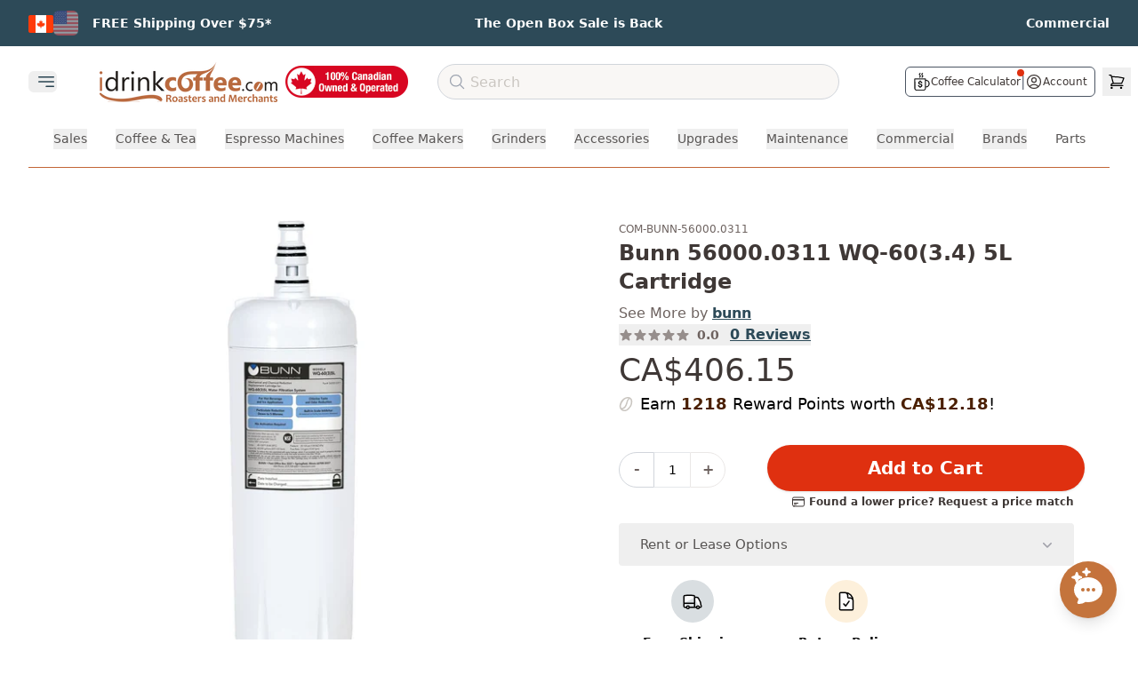

--- FILE ---
content_type: text/html
request_url: https://idrinkcoffee.com/products/bunn-56000-0311-wq-603-4-5l-cartridge
body_size: 42616
content:
<!DOCTYPE html><html lang="en"><head><meta charSet="utf-8"/><meta name="viewport" content="width=device-width,initial-scale=1"/><meta name="theme-color" content="#BB6639"/><title>Bunn 56000.0311 WQ-60(3.4) 5L Cartridge | iDrinkCoffee.com Canada</title><meta property="og:title" content="Bunn 56000.0311 WQ-60(3.4) 5L Cartridge | iDrinkCoffee.com Canada"/><meta property="twitter:title" content="Bunn 56000.0311 WQ-60(3.4) 5L Cartridge | iDrinkCoffee.com Canada"/><meta name="description" content="High Performance Water Filtration SolutionsDesigned for medium to high volume and higher flow rates, the WQ filter is ideal for larger hot coffee and tea b"/><meta property="og:description" content="High Performance Water Filtration SolutionsDesigned for medium to high volume and higher flow rates, the WQ filter is ideal for larger hot coffee and tea b"/><meta property="twitter:description" content="High Performance Water Filtration SolutionsDesigned for medium to high volume and higher flow rates, the WQ filter is ideal for larger hot coffee and tea b"/><script type="application/ld+json">[{"@context":"https://schema.org","@type":"WebSite","@id":"https://idrinkcoffee.com/#website","url":"https://idrinkcoffee.com/","name":"iDrinkCoffee.com","alternateName":"IDC","potentialAction":{"@type":"SearchAction","target":{"@type":"EntryPoint","urlTemplate":"https://idrinkcoffee.com/search/{search_term_string}"},"query-input":"required name=search_term_string"}},{"@context":"https://schema.org","@type":"Organization","@id":"https://idrinkcoffee.com/#organization","name":"iDrinkCoffee.com","url":"https://idrinkcoffee.com","logo":{"@type":"ImageObject","url":"https://cdn.shopify.com/s/files/1/1201/3604/files/idc-logo.svg","width":200,"height":60},"sameAs":["https://twitter.com/idrinkcoffee","https://facebook.com/pages/Milton-ON/wwwiDrinkCoffeecom/84113390810","https://www.youtube.com/c/iDrinkCoffeeCanada","https://www.instagram.com/idrinkcoffeecanada/"],"contactPoint":{"@type":"ContactPoint","telephone":"+1-800-425-5405","contactType":"customer service","areaServed":["CA","US"],"availableLanguage":["English","French"]}},{"@context":"https://schema.org","@type":"Store","@id":"https://idrinkcoffee.com/#store-milton","name":"iDrinkCoffee.com Milton","parentOrganization":{"@id":"https://idrinkcoffee.com/#organization"},"image":["https://cdn.shopify.com/s/files/1/1201/3604/files/idcstore.png"],"priceRange":"$$$","paymentAccepted":["Cash","Credit Card","Debit Card"],"currenciesAccepted":"CAD","url":"https://idrinkcoffee.com","telephone":"+1-800-425-5405","address":{"@type":"PostalAddress","streetAddress":"1-312 Alliance Rd","addressLocality":"Milton","addressRegion":"ON","postalCode":"L9T 2V2","addressCountry":"CA"},"geo":{"@type":"GeoCoordinates","latitude":43.524329,"longitude":-79.891882},"openingHoursSpecification":[{"@type":"OpeningHoursSpecification","dayOfWeek":["Monday","Tuesday","Wednesday","Thursday","Friday"],"opens":"09:00","closes":"17:00"},{"@type":"OpeningHoursSpecification","dayOfWeek":"Saturday","opens":"11:00","closes":"16:00"}],"hasMap":"https://maps.google.com/maps?cid=12445321032813908548"},{"@context":"https://schema.org","@type":"Store","@id":"https://idrinkcoffee.com/#store-calgary","name":"iDrinkCoffee.com Calgary","parentOrganization":{"@id":"https://idrinkcoffee.com/#organization"},"image":["https://cdn.shopify.com/s/files/1/1201/3604/files/idcstore.png"],"priceRange":"$$$","paymentAccepted":["Cash","Credit Card","Debit Card"],"currenciesAccepted":"CAD","url":"https://idrinkcoffee.com","telephone":"+1-800-425-5405","address":{"@type":"PostalAddress","streetAddress":"5250 110 Ave SE #115","addressLocality":"Calgary","addressRegion":"AB","postalCode":"T2C 5N9","addressCountry":"CA"},"geo":{"@type":"GeoCoordinates","latitude":50.95412,"longitude":-113.95966},"openingHoursSpecification":[{"@type":"OpeningHoursSpecification","dayOfWeek":["Tuesday","Wednesday","Thursday","Friday"],"opens":"09:00","closes":"17:00"},{"@type":"OpeningHoursSpecification","dayOfWeek":"Saturday","opens":"11:00","closes":"16:00"}],"hasMap":"https://maps.google.com/maps?cid=9000097087165427270"}]</script><script type="application/ld+json">{"@context":"https://schema.org","@type":"Product","name":"Bunn 56000.0311 WQ-60(3.4) 5L Cartridge","image":["https://cdn.shopify.com/s/files/1/1201/3604/files/56000.0311_WQ-60_283_295L_Cartridge_1.jpg?v=1683550794"],"description":"High Performance Water Filtration SolutionsDesigned for medium to high volume and higher flow rates, the WQ filter is ideal for larger hot coffee and tea brewers, ice (cubers), and frozen beverage applications. It protects from hard water and high lime locations that can degrade your equipment’s internal components and clog spray heads leading to longer brew times and inconsistent beverages. Brew consistent, great-tasting coffee, tea, and high quality ice and frozen beverages with filtration designed to reduce maintenance and service costs.Features: Designed for medium to high volume applications using a unique blend of catalytic coconut shell carbon rated up to 60,000 gallons to reduce chlorine taste and odor for consistent, great tasting cold and hot beverages, hot water, and ice Save on maintenance and service costs with a high performance scale control blend that’s specifically engineered to last throughout the entire life cycle of the filter resulting in reduced scale build-up on evaporator plates and heating coils in both ice machines and coffee brewers Protects downstream equipment and reduces sediment particles with 5 Microns mechanical filtration offering exceptional sediment holding capacity and particulate reduction Certified to NSF Standard 42 for Sediment, Chlorine Taste and Odor reduction","sku":"COM-BUNN-56000.0311","mpn":"COM-BUNN-56000.0311","brand":{"@type":"Thing","name":"bunn"},"offers":{"@type":"Offer","itemCondition":"https://schema.org/NewCondition","availability":"https://schema.org/InStock","price":"406.15","priceCurrency":"CAD","additionalProperty":[],"shippingDetails":{"@type":"OfferShippingDetails","shippingDestination":[{"@type":"DefinedRegion","addressCountry":"CA","description":"Canada"},{"@type":"DefinedRegion","addressCountry":"US","description":"Continental USA"}],"shippingRate":{"@type":"MonetaryAmount","value":0,"currency":"CAD","description":"Free shipping on qualifying orders over $75 within Canada."},"deliveryTime":[{"@type":"ShippingDeliveryTime","description":"Ontario \u0026 Quebec","handlingTime":{"@type":"QuantitativeValue","minValue":1,"maxValue":6,"unitCode":"DAY"}},{"@type":"ShippingDeliveryTime","description":"Prairie \u0026 Maritime Provinces","handlingTime":{"@type":"QuantitativeValue","minValue":3,"maxValue":6,"unitCode":"DAY"}},{"@type":"ShippingDeliveryTime","description":"Rest of Canada","handlingTime":{"@type":"QuantitativeValue","minValue":5,"maxValue":7,"unitCode":"DAY"}},{"@type":"ShippingDeliveryTime","description":"United States","handlingTime":{"@type":"QuantitativeValue","minValue":2,"maxValue":4,"unitCode":"DAY"}}]}}}</script><script type="application/ld+json">{"@context":"https://schema.org","@type":"BreadcrumbList","itemListElement":[{"@type":"ListItem","position":1,"name":"Home","item":"https://idrinkcoffee.com"},{"@type":"ListItem","position":2,"name":"All Products","item":"https://idrinkcoffee.com/collections/all"},{"@type":"ListItem","position":3,"name":"Bunn 56000.0311 WQ-60(3.4) 5L Cartridge","item":"https://idrinkcoffee.com/products/bunn-56000-0311-wq-603-4-5l-cartridge"}]}</script><link rel="canonical" href="https://idrinkcoffee.com/products/bunn-56000-0311-wq-603-4-5l-cartridge"/><meta property="og:url" content="https://idrinkcoffee.com/products/bunn-56000-0311-wq-603-4-5l-cartridge"/><link rel="alternate" hrefLang="en-CA-default" href="https://idrinkcoffee.com/products/bunn-56000-0311-wq-603-4-5l-cartridge"/><link rel="alternate" hrefLang="en-US" href="https://idrinkcoffee.com/en-us/products/bunn-56000-0311-wq-603-4-5l-cartridge"/><link rel="stylesheet" href="https://cdn.shopify.com/oxygen-v2/26830/11844/24250/2875973/assets/app-Wqu-vNie.css"/><link rel="preconnect" href="https://cdn.shopify.com" crossorigin="anonymous"/><link rel="preconnect" href="https://idrinkcoffee.com"/><link rel="dns-prefetch" href="https://static.klaviyo.com"/><link rel="dns-prefetch" href="https://www.googletagmanager.com"/><link rel="preconnect" href="https://monorail-edge.shopifysvc.com"/><link rel="icon" type="image/webp" sizes="48x48" href="https://cdn.shopify.com/oxygen-v2/26830/11844/24250/2875973/icon-48x48.webp"/><link rel="icon" type="image/webp" sizes="72x72" href="https://cdn.shopify.com/oxygen-v2/26830/11844/24250/2875973/icon-72x72.webp"/><link rel="icon" type="image/webp" sizes="96x96" href="https://cdn.shopify.com/oxygen-v2/26830/11844/24250/2875973/icon-96x96.webp"/><link rel="icon" type="image/webp" sizes="144x144" href="https://cdn.shopify.com/oxygen-v2/26830/11844/24250/2875973/icon-144x144.webp"/><link rel="icon" type="image/webp" sizes="192x192" href="https://cdn.shopify.com/oxygen-v2/26830/11844/24250/2875973/icon-192x192.webp"/><link rel="icon" type="image/webp" sizes="256x256" href="https://cdn.shopify.com/oxygen-v2/26830/11844/24250/2875973/icon-256x256.webp"/><link rel="icon" type="image/webp" sizes="384x384" href="https://cdn.shopify.com/oxygen-v2/26830/11844/24250/2875973/icon-384x384.webp"/><link rel="icon" type="image/webp" sizes="512x512" href="https://cdn.shopify.com/oxygen-v2/26830/11844/24250/2875973/icon-512x512.webp"/><noscript><link rel="stylesheet" href="https://cdn.shopify.com/oxygen-v2/26830/11844/24250/2875973/assets/app-Wqu-vNie.css"/></noscript><script>!(function(w,p,f,c){if(!window.crossOriginIsolated && !navigator.serviceWorker) return;c=w[p]=Object.assign(w[p]||{},{"debug":false});c[f]=(c[f]||[]).concat(["dataLayer.push","fbq","gtag","klaviyo","klaviyo.push","uetq","uetq.push","fbq.q","gtag.q"])})(window,'partytown','forward');/* Partytown 0.11.2 - MIT QwikDev */
const t={preserveBehavior:!1},e=e=>{if("string"==typeof e)return[e,t];const[n,r=t]=e;return[n,{...t,...r}]},n=Object.freeze((t=>{const e=new Set;let n=[];do{Object.getOwnPropertyNames(n).forEach((t=>{"function"==typeof n[t]&&e.add(t)}))}while((n=Object.getPrototypeOf(n))!==Object.prototype);return Array.from(e)})());!function(t,r,o,i,a,s,c,l,d,p,u=t,f){function h(){f||(f=1,"/"==(c=(s.lib||"/~partytown/")+(s.debug?"debug/":""))[0]&&(d=r.querySelectorAll('script[type="text/partytown"]'),i!=t?i.dispatchEvent(new CustomEvent("pt1",{detail:t})):(l=setTimeout(v,(null==s?void 0:s.fallbackTimeout)||1e4),r.addEventListener("pt0",w),a?y(1):o.serviceWorker?o.serviceWorker.register(c+(s.swPath||"partytown-sw.js"),{scope:c}).then((function(t){t.active?y():t.installing&&t.installing.addEventListener("statechange",(function(t){"activated"==t.target.state&&y()}))}),console.error):v())))}function y(e){p=r.createElement(e?"script":"iframe"),t._pttab=Date.now(),e||(p.style.display="block",p.style.width="0",p.style.height="0",p.style.border="0",p.style.visibility="hidden",p.setAttribute("aria-hidden",!0)),p.src=c+"partytown-"+(e?"atomics.js?v=0.11.2":"sandbox-sw.html?"+t._pttab),r.querySelector(s.sandboxParent||"body").appendChild(p)}function v(n,o){for(w(),i==t&&(s.forward||[]).map((function(n){const[r]=e(n);delete t[r.split(".")[0]]})),n=0;n<d.length;n++)(o=r.createElement("script")).innerHTML=d[n].innerHTML,o.nonce=s.nonce,r.head.appendChild(o);p&&p.parentNode.removeChild(p)}function w(){clearTimeout(l)}s=t.partytown||{},i==t&&(s.forward||[]).map((function(r){const[o,{preserveBehavior:i}]=e(r);u=t,o.split(".").map((function(e,r,o){var a;u=u[o[r]]=r+1<o.length?u[o[r]]||(a=o[r+1],n.includes(a)?[]:{}):(()=>{let e=null;if(i){const{methodOrProperty:n,thisObject:r}=((t,e)=>{let n=t;for(let t=0;t<e.length-1;t+=1)n=n[e[t]];return{thisObject:n,methodOrProperty:e.length>0?n[e[e.length-1]]:void 0}})(t,o);"function"==typeof n&&(e=(...t)=>n.apply(r,...t))}return function(){let n;return e&&(n=e(arguments)),(t._ptf=t._ptf||[]).push(o,arguments),n}})()}))})),"complete"==r.readyState?h():(t.addEventListener("DOMContentLoaded",h),t.addEventListener("load",h))}(window,document,navigator,top,window.crossOriginIsolated);document.currentScript.dataset.partytown="";</script><script type="application/ld+json">[{"@context":"https://schema.org","@type":"WebSite","@id":"https://idrinkcoffee.com/#website","url":"https://idrinkcoffee.com/","name":"iDrinkCoffee.com","alternateName":"IDC","potentialAction":{"@type":"SearchAction","target":{"@type":"EntryPoint","urlTemplate":"https://idrinkcoffee.com/search/{search_term_string}"},"query-input":"required name=search_term_string"}},{"@context":"https://schema.org","@type":"Organization","@id":"https://idrinkcoffee.com/#organization","name":"iDrinkCoffee.com","url":"https://idrinkcoffee.com","logo":{"@type":"ImageObject","url":"https://cdn.shopify.com/s/files/1/1201/3604/files/idc-logo.svg","width":200,"height":60},"sameAs":["https://twitter.com/idrinkcoffee","https://facebook.com/pages/Milton-ON/wwwiDrinkCoffeecom/84113390810","https://www.youtube.com/c/iDrinkCoffeeCanada","https://www.instagram.com/idrinkcoffeecanada/"],"contactPoint":{"@type":"ContactPoint","telephone":"+1-800-425-5405","contactType":"customer service","areaServed":["CA","US"],"availableLanguage":["English","French"]}},{"@context":"https://schema.org","@type":"Store","@id":"https://idrinkcoffee.com/#store-milton","name":"iDrinkCoffee.com Milton","parentOrganization":{"@id":"https://idrinkcoffee.com/#organization"},"image":["https://cdn.shopify.com/s/files/1/1201/3604/files/idcstore.png"],"priceRange":"$$$","paymentAccepted":["Cash","Credit Card","Debit Card"],"currenciesAccepted":"CAD","url":"https://idrinkcoffee.com","telephone":"+1-800-425-5405","address":{"@type":"PostalAddress","streetAddress":"1-312 Alliance Rd","addressLocality":"Milton","addressRegion":"ON","postalCode":"L9T 2V2","addressCountry":"CA"},"geo":{"@type":"GeoCoordinates","latitude":43.524329,"longitude":-79.891882},"openingHoursSpecification":[{"@type":"OpeningHoursSpecification","dayOfWeek":["Monday","Tuesday","Wednesday","Thursday","Friday"],"opens":"09:00","closes":"17:00"},{"@type":"OpeningHoursSpecification","dayOfWeek":"Saturday","opens":"11:00","closes":"16:00"}],"hasMap":"https://maps.google.com/maps?cid=12445321032813908548"},{"@context":"https://schema.org","@type":"Store","@id":"https://idrinkcoffee.com/#store-calgary","name":"iDrinkCoffee.com Calgary","parentOrganization":{"@id":"https://idrinkcoffee.com/#organization"},"image":["https://cdn.shopify.com/s/files/1/1201/3604/files/idcstore.png"],"priceRange":"$$$","paymentAccepted":["Cash","Credit Card","Debit Card"],"currenciesAccepted":"CAD","url":"https://idrinkcoffee.com","telephone":"+1-800-425-5405","address":{"@type":"PostalAddress","streetAddress":"5250 110 Ave SE #115","addressLocality":"Calgary","addressRegion":"AB","postalCode":"T2C 5N9","addressCountry":"CA"},"geo":{"@type":"GeoCoordinates","latitude":50.95412,"longitude":-113.95966},"openingHoursSpecification":[{"@type":"OpeningHoursSpecification","dayOfWeek":["Tuesday","Wednesday","Thursday","Friday"],"opens":"09:00","closes":"17:00"},{"@type":"OpeningHoursSpecification","dayOfWeek":"Saturday","opens":"11:00","closes":"16:00"}],"hasMap":"https://maps.google.com/maps?cid=9000097087165427270"}]</script></head><body><a href="#main-content" class="sr-only z-50 rounded bg-white p-2 focus:not-sr-only focus:absolute focus:left-4 focus:top-4">Skip to main content</a><header role="banner"><div class="min-h-fit bg-idc-blue px-3 py-2 md:px-6 lg:py-3"><div class="mx-auto grid grid-cols-3 gap-4 px-2"><div class="flex flex-row items-center justify-start"><div class="relative mr-3 md:hidden"><button class="inline-flex min-h-[44px] min-w-[44px] items-center justify-center focus:outline-none" aria-label="Select country"><img alt="Canada Flag" decoding="async" height="20" loading="lazy" src="https://cdn.shopify.com/s/files/1/1201/3604/files/b5084761d6b082b59a2725275550ada0.png.webp?v=1686675074&amp;width=28&amp;height=20&amp;crop=center&amp;width=28&amp;height=20&amp;crop=center" srcSet="https://cdn.shopify.com/s/files/1/1201/3604/files/b5084761d6b082b59a2725275550ada0.png.webp?v=1686675074&amp;width=28&amp;height=20&amp;crop=center&amp;width=28&amp;height=20&amp;crop=center 1x, https://cdn.shopify.com/s/files/1/1201/3604/files/b5084761d6b082b59a2725275550ada0.png.webp?v=1686675074&amp;width=28&amp;height=20&amp;crop=center&amp;width=56&amp;height=40&amp;crop=center 2x, https://cdn.shopify.com/s/files/1/1201/3604/files/b5084761d6b082b59a2725275550ada0.png.webp?v=1686675074&amp;width=28&amp;height=20&amp;crop=center&amp;width=84&amp;height=60&amp;crop=center 3x" width="28" style="aspect-ratio:28/20" class="inline w-7"/><svg xmlns="http://www.w3.org/2000/svg" fill="none" viewBox="0 0 24 24" stroke-width="1.5" stroke="currentColor" aria-hidden="true" data-slot="icon" class="ml-1 h-4 w-4 text-white transition-transform duration-200 "><path stroke-linecap="round" stroke-linejoin="round" d="m19.5 8.25-7.5 7.5-7.5-7.5"></path></svg></button></div><div class="mr-4 hidden items-center gap-1.5 md:flex"><span class="inline-block"><img alt="Canada Flag (Active)" decoding="async" height="20" loading="lazy" src="https://cdn.shopify.com/s/files/1/1201/3604/files/b5084761d6b082b59a2725275550ada0.png.webp?v=1686675074&amp;width=28&amp;height=20&amp;crop=center&amp;width=28&amp;height=20&amp;crop=center" srcSet="https://cdn.shopify.com/s/files/1/1201/3604/files/b5084761d6b082b59a2725275550ada0.png.webp?v=1686675074&amp;width=28&amp;height=20&amp;crop=center&amp;width=28&amp;height=20&amp;crop=center 1x, https://cdn.shopify.com/s/files/1/1201/3604/files/b5084761d6b082b59a2725275550ada0.png.webp?v=1686675074&amp;width=28&amp;height=20&amp;crop=center&amp;width=56&amp;height=40&amp;crop=center 2x, https://cdn.shopify.com/s/files/1/1201/3604/files/b5084761d6b082b59a2725275550ada0.png.webp?v=1686675074&amp;width=28&amp;height=20&amp;crop=center&amp;width=84&amp;height=60&amp;crop=center 3x" width="28" style="aspect-ratio:28/20" class="inline w-7"/></span><a class="inline-block opacity-50 blur-[0.5px] transition-all duration-200 hover:opacity-100 hover:blur-0" href="/en-us/products/bunn-56000-0311-wq-603-4-5l-cartridge" data-discover="true"><img alt="Switch to United States" decoding="async" height="20" loading="lazy" src="https://cdn.shopify.com/s/files/1/1201/3604/files/usflag_f2b8faf2-f824-4cff-8bbd-4bc653adb6f9.png.webp?v=1693888188&amp;width=28&amp;height=20&amp;crop=center&amp;width=28&amp;height=20&amp;crop=center" srcSet="https://cdn.shopify.com/s/files/1/1201/3604/files/usflag_f2b8faf2-f824-4cff-8bbd-4bc653adb6f9.png.webp?v=1693888188&amp;width=28&amp;height=20&amp;crop=center&amp;width=28&amp;height=20&amp;crop=center 1x, https://cdn.shopify.com/s/files/1/1201/3604/files/usflag_f2b8faf2-f824-4cff-8bbd-4bc653adb6f9.png.webp?v=1693888188&amp;width=28&amp;height=20&amp;crop=center&amp;width=56&amp;height=40&amp;crop=center 2x, https://cdn.shopify.com/s/files/1/1201/3604/files/usflag_f2b8faf2-f824-4cff-8bbd-4bc653adb6f9.png.webp?v=1693888188&amp;width=28&amp;height=20&amp;crop=center&amp;width=84&amp;height=60&amp;crop=center 3x" width="28" style="aspect-ratio:28/20" class="inline w-7"/></a></div><a class="group" href="/pages/shipping-and-returns" data-discover="true"><p class="text-[11px] font-semibold text-white transition duration-300 ease-in-out group-hover:opacity-75 md:text-xs lg:text-sm">FREE Shipping Over $75*</p></a></div><div class="flex flex-row items-center justify-center"><a class="group" href="/collections/open-box-returns" data-discover="true"><p class="text-[11px] font-semibold text-white transition duration-300 ease-in-out group-hover:opacity-75 md:text-xs lg:text-sm">The Open Box Sale is Back</p></a></div><div class="flex flex-row items-center justify-end"><a class="group" href="/commercial" data-discover="true"><p class="text-[11px] font-semibold text-white transition duration-300 ease-in-out group-hover:opacity-75 md:text-xs lg:text-sm">Commercial</p></a></div></div></div><div class="relative z-20 mx-auto mt-2 w-full max-w-screen-3xl bg-idc-white"><div class="hidden w-full items-center md:flex"><div class="flex flex-shrink-0 items-center"><div class="flex-shrink-0"><div class="relative mr-10 w-fit"><div class="mx-auto max-w-7xl pr-2 sm:px-4 lg:px-8"><div class="relative flex h-16 items-center justify-between"><div class="absolute inset-y-0 flex items-center"><button type="button" class="inline-flex items-center justify-center rounded-md text-gray-400" aria-controls="mobile-menu" aria-expanded="false"><span class="sr-only">Open main menu</span><svg xmlns="http://www.w3.org/2000/svg" fill="none" viewBox="0 0 24 24" stroke-width="1.5" stroke="currentColor" aria-hidden="true" data-slot="icon" class="ml-2 block h-6 w-6 text-idc-darker-blue"><path stroke-linecap="round" stroke-linejoin="round" d="M3.75 6.75h16.5M3.75 12h16.5M12 17.25h8.25"></path></svg></button></div></div></div></div><div></div></div><a class="ml-2 flex-shrink-0" href="/" data-discover="true"><img alt="iDrinkCoffee.com" decoding="async" height="22.641509433962263" loading="eager" sizes="(max-width: 1024px) 150px, 200px" src="https://cdn.shopify.com/s/files/1/1201/3604/files/checkout_logo_1.png?v=1613761254&amp;width=100&amp;height=23&amp;crop=center" srcSet="https://cdn.shopify.com/s/files/1/1201/3604/files/checkout_logo_1.png?v=1613761254&amp;width=200&amp;height=45&amp;crop=center 200w, https://cdn.shopify.com/s/files/1/1201/3604/files/checkout_logo_1.png?v=1613761254&amp;width=400&amp;height=91&amp;crop=center 400w, https://cdn.shopify.com/s/files/1/1201/3604/files/checkout_logo_1.png?v=1613761254&amp;width=600&amp;height=136&amp;crop=center 600w, https://cdn.shopify.com/s/files/1/1201/3604/files/checkout_logo_1.png?v=1613761254&amp;width=800&amp;height=181&amp;crop=center 800w, https://cdn.shopify.com/s/files/1/1201/3604/files/checkout_logo_1.png?v=1613761254&amp;width=1000&amp;height=226&amp;crop=center 1000w" width="100" class="h-12 w-auto object-contain md:max-w-[150px] lg:max-w-[200px]" style="width:100%;aspect-ratio:1113/252"/></a></div><div class="ml-2 mr-4 h-[36px] w-[140px] flex-shrink-0"><a href="/pages/proudly-canadian" data-discover="true"><img alt="Proudly Canadian" decoding="async" height="25.71428571428572" loading="eager" sizes="140px" src="https://cdn.shopify.com/s/files/1/1201/3604/files/Proudly-Canadian-1742500361802_x36@2x.png.webp?v=1742500363&amp;width=100&amp;height=26&amp;crop=center" srcSet="https://cdn.shopify.com/s/files/1/1201/3604/files/Proudly-Canadian-1742500361802_x36@2x.png.webp?v=1742500363" width="100" class="h-full w-full object-contain" style="width:100%;aspect-ratio:140/36"/></a></div><div class="z-0 ml-4 mr-4 flex-grow"><div class="hidden lg:block"><div class="mx-auto h-10 w-full max-w-xl"><form method="get" action="/search/" autoComplete="off" data-discover="true"><div class="relative mx-auto flex flex-row items-center justify-between"><svg xmlns="http://www.w3.org/2000/svg" fill="none" viewBox="0 0 24 24" stroke-width="1.5" stroke="currentColor" aria-hidden="true" data-slot="icon" class="pointer-events-none absolute left-3 top-2.5 h-5 w-5 text-gray-400"><path stroke-linecap="round" stroke-linejoin="round" d="m21 21-5.197-5.197m0 0A7.5 7.5 0 1 0 5.196 5.196a7.5 7.5 0 0 0 10.607 10.607Z"></path></svg><input type="search" class="text-medium border-1 block h-10 w-full rounded-full border border-gray-300 bg-idc-light pl-9 text-base placeholder-gray-900 placeholder:font-medium placeholder:text-idc-icon focus:ring-0" placeholder="Search" value=""/></div></form><div class="relative z-50 mx-auto w-full flex-row justify-center md:flex"></div></div></div><div class="hidden justify-center md:flex lg:hidden"><button class="rounded-full p-2 hover:bg-gray-100"><svg xmlns="http://www.w3.org/2000/svg" fill="none" viewBox="0 0 24 24" stroke-width="1.5" stroke="currentColor" aria-hidden="true" data-slot="icon" class="h-6 w-6 text-gray-600"><path stroke-linecap="round" stroke-linejoin="round" d="m21 21-5.197-5.197m0 0A7.5 7.5 0 1 0 5.196 5.196a7.5 7.5 0 0 0 10.607 10.607Z"></path></svg></button></div></div><div class="flex w-72 flex-shrink-0 items-center justify-end lg:w-80"><div class="flex items-center gap-x-1 pr-2"><div class="ml-2 flex items-center gap-x-3 rounded-md border border-gray-600 px-2 py-1"><a class="group relative flex items-center gap-x-1" href="/calculator" data-discover="true"><svg xmlns="http://www.w3.org/2000/svg" id="svg1" width="20" height="20" version="1.1" viewBox="0 0 662.264 786.991" class="h-5 w-5 text-idc-title"><g id="g1" transform="translate(-208.568 -111.006)"><path id="path1" fill="#000" stroke="#000" stroke-width="10" d="m463.164 897.805-152 .192-7.5-.872-7.5-.872-8.85-2.528-8.85-2.528-7.457-3.446-7.458-3.446-7.193-4.77-7.192-4.77-8.162-7.822-8.162-7.82-5.103-7.382-5.102-7.382-3.952-8.315-3.95-8.315-2.785-9-2.784-9-.298-214.5-.298-214.5 1.055-3.64 1.056-3.64 3.936-3.557 3.936-3.556 3.944-1.062 3.945-1.062 233.862.258 233.862.259 4.017 2.303 4.018 2.303 2.219 3.24 2.22 3.238 1.013 5.344 1.013 5.345v42.727l7.25.017 7.25.017 9.5.985 9.5.984 8 1.612 8 1.613 9 2.898 9 2.897 13 6.456 13 6.456 9 6.769 9 6.768 8.503 8.609 8.503 8.61 6.346 8.904 6.345 8.905 5.35 11 5.352 11 2.147 6.5 2.147 6.5 1.907 8.5 1.907 8.5 1.08 16.5 1.08 16.5-.66 16-.662 16-1.456 8.5-1.456 8.5-2.085 7.5-2.085 7.5-3.719 8.634-3.718 8.635-4.879 8.321-4.879 8.322-5.992 7.544-5.992 7.544-6.71 6.62-6.709 6.62-8.832 6.598-8.833 6.598-11.523 5.975-11.524 5.975-9.206 3.084-9.206 3.085-9.27 2.035-9.27 2.036-16.61.571-16.61.571-.588 27.616-.587 27.616-1.644 7.5-1.643 7.5-2.05 6-2.05 6-3.495 7-3.495 7-4.046 6-4.046 6-6.568 6.896-6.569 6.897-7.528 5.624-7.528 5.625-7.472 3.661-7.472 3.662-6.5 2.164-6.5 2.163-7 1.596-7 1.596zm-1.5-30.962 153.5-.172 6-1.796 6-1.796 7-3.345 7-3.345 6.703-5.078 6.703-5.078 5.047-6.237 5.047-6.238 3.401-6.514 3.402-6.515 2.349-7 2.348-7 .264-205.75.264-205.75h-437.06l.271 204.75.272 204.75 2.273 7.338 2.272 7.34 2.607 5.16 2.606 5.162 3.068 4.5 3.068 4.5 5.048 5.373 5.047 5.374 5.5 3.738 5.5 3.738 5.043 2.55 5.043 2.55 5.788 1.683 5.788 1.683 4.67.798 4.668.8zm.282-93.618h-9.782l-3.223-1.965-3.223-1.965-.529-2.282-.529-2.28-.248-9.974-.248-9.974-9-2.295-9-2.294-10-4.939-10-4.939-7.231-6.051-7.232-6.051-4.99-6.242-4.99-6.242-4.08-8.14-4.079-8.14-1.656-8.008-1.656-8.008 1.21-2.654 1.209-2.653 3.633-1.518 3.633-1.518 14.953.32 14.954.32 2.347 2.73 2.347 2.732.612 4.769.613 4.769 1.096 4.302 1.097 4.303 4.433 4.931 4.434 4.932 7.172 3.529 7.171 3.528 7 1.47 7 1.47h17L479 707.75l6.835-1.449 5.285-2.42 5.285-2.419 4.12-3.722 4.12-3.723 3.259-6.618 3.258-6.618.002-8.524.002-8.524-2.737-4.656-2.736-4.655-3.956-3.133-3.956-3.133-6.831-3.418-6.832-3.418-28.83-9.556-28.829-9.555-8.795-4.37-8.795-4.37-4.457-3.067-4.456-3.066-4.546-4.419-4.547-4.418-3.633-5.473-3.634-5.473-1.91-5.026-1.91-5.026-1.183-8.884-1.182-8.884.632-8 .633-8 1.381-5.162 1.381-5.161 2.469-5.339 2.469-5.338 4.64-6.132 4.641-6.131 6.246-5.115 6.246-5.115 8.009-3.988 8.008-3.987 7.5-1.992 7.5-1.993 2.75-.543 2.75-.543V464.08l2.923-2.923 2.923-2.923h23.354l3.4 3.4 3.4 3.4v22.161l2.75.575 2.75.575 6 1.52 6 1.52 9 4.406 9 4.407 6.236 5.032 6.236 5.031 4.986 6.236 4.986 6.237 3.923 8 3.924 8 1.68 6.5 1.68 6.5-.326 4.467-.325 4.467-3.398 2.283-3.399 2.283H515.6l-3.387-1.416-3.388-1.415-.942-1.835-.943-1.834-.583-5.188-.584-5.188-2.168-5.04-2.167-5.038-4.288-3.952-4.287-3.952-3.88-1.98-3.879-1.978-5.97-1.753-5.97-1.753-10.5-.013-10.5-.013-6.248 1.653-6.249 1.653-4.1 2.092-4.102 2.092-4.19 3.862-4.19 3.862-2.436 4.817-2.436 4.817.018 8 .018 8 2.159 4.768 2.16 4.767 5.076 4.945 5.076 4.944 6.222 2.93 6.222 2.93 28.5 9.495 28.5 9.495 8.56 3.96 8.559 3.96 5.44 3.5 5.441 3.5 5.169 4.673 5.169 4.672 3.063 4.625 3.064 4.625 1.978 5.287 1.978 5.286 1.002 7.998 1.003 7.999-.949 8.355-.95 8.355-2.526 7.43-2.527 7.43-4.078 6.862-4.077 6.863-6.5 6.89-6.5 6.89-6.276 3.964-6.275 3.964-6.384 2.69-6.384 2.69-9 2.274-9 2.274-.5 11.355-.5 11.355-.872 1.352-.872 1.352-3.346 1.398-3.346 1.398zm258.468-56h11.75l9.023-1.464 9.023-1.463 7.977-2.594 7.977-2.594 7-3.388 7-3.387 5.944-3.946 5.945-3.945 6.075-5.336 6.076-5.336 5.335-6.075 5.336-6.076 3.926-5.944 3.926-5.944 2.996-6.311 2.996-6.311 2.463-7.335 2.462-7.336 1.603-10.123 1.604-10.123-.435-27.73-.435-27.731-2.275-8.427-2.274-8.427-3.533-8.441-3.534-8.442-5.716-8.631-5.717-8.632-5.655-6.181-5.656-6.181-6.529-5.195-6.529-5.196-8.057-4.842-8.058-4.843-7.91-3.05-7.91-3.051-8.175-1.953-8.174-1.952-12.404-1.121-12.404-1.122-3.403.639-3.404.638v254.91zm-284.95-395.998-4.3-.002-3.48-1.748-3.48-1.749-2.27-3.398-2.27-3.397v-9.836l1.134-2.184 1.134-2.185 11.398-11.698 11.398-11.698 2.592-5.663 2.593-5.664-.468-7.138-.468-7.139-2.555-5-2.554-5-7.724-9-7.723-9-2.92-4.24-2.92-4.24-3.939-8.26-3.939-8.26-1.222-7.245-1.222-7.245 1.124-8.91 1.125-8.91 2.4-5.944 2.402-5.943 4.886-7.35 4.886-7.35 11.54-11.742 11.542-11.743 3.75-.67 3.75-.67 3.471.65 3.471.652 3.43 3.235 3.43 3.234 1.079 4.007 1.079 4.007-.97 3.51-.968 3.508-9.912 10.208-9.913 10.207-3.479 5.252-3.48 5.252-1.619 4.785-1.619 4.785v8.7l1.647 5.099 1.646 5.098 11.347 13.24 11.348 13.24 3.53 6.718 3.53 6.718 1.535 4.308 1.535 4.31.915 7.906.915 7.907-.973 6.864-.973 6.863-2.864 6.315-2.863 6.316-3.414 5.069-3.414 5.069-10.973 12.173-10.974 12.173-2.7 1.422-2.7 1.422zm107.2-.016-4.5.01-3.259-1.987-3.26-1.987-1.986-3.259-1.987-3.26-.004-4.815-.004-4.816 1.143-2.184 1.144-2.184 11.106-11.514 11.107-11.515 2.437-4.97 2.437-4.97.43-5.188.43-5.188-1.795-5.71-1.797-5.71-4.32-5.618-4.322-5.617-6.543-7.5-6.543-7.5-4.48-9-4.478-9-1.461-7-1.46-7v-11l1.402-6.615 1.402-6.616 3.525-6.999 3.524-6.999 5.964-7.385 5.964-7.386 8.842-9.11 8.842-9.11 3.69-.674 3.69-.674 2.81.665 2.81.666 3.25 2.42 3.252 2.42 1.499 2.899 1.5 2.899v7.23l-1.139 2.185-1.138 2.184-9.322 9.655-9.323 9.655-3.94 6.096-3.94 6.096-1.227 5.116-1.227 5.116.56 5.427.56 5.428 2.128 4.395 2.127 4.396 9.33 10.856 9.33 10.855 4.12 6.376 4.122 6.376 2.489 7.88 2.49 7.88-.013 9.198-.012 9.199-1.347 5-1.348 5-2.222 4.69-2.223 4.69-4.168 5.95-4.168 5.949-10.83 12.015-10.83 12.014-2.17.582-2.17.583z"></path></g></svg><span class="pointer-events-none absolute -left-4 -top-8 hidden whitespace-nowrap rounded bg-gray-800 px-2 py-1 text-xs text-white group-hover:block">💰 Coffee savings calculator</span><span class="hidden whitespace-nowrap text-xs text-idc-title sm:inline">Coffee Calculator</span></a><span class="text-gray-500">|</span><a class="group relative flex items-center gap-x-1" href="/account" data-discover="true"><svg xmlns="http://www.w3.org/2000/svg" fill="none" viewBox="0 0 24 24" stroke-width="1.5" stroke="currentColor" aria-hidden="true" data-slot="icon" class="h-5 w-5 text-idc-title"><path stroke-linecap="round" stroke-linejoin="round" d="M17.982 18.725A7.488 7.488 0 0 0 12 15.75a7.488 7.488 0 0 0-5.982 2.975m11.963 0a9 9 0 1 0-11.963 0m11.963 0A8.966 8.966 0 0 1 12 21a8.966 8.966 0 0 1-5.982-2.275M15 9.75a3 3 0 1 1-6 0 3 3 0 0 1 6 0Z"></path></svg><span class="pointer-events-none absolute -left-4 -top-8 hidden whitespace-nowrap rounded bg-gray-800 px-2 py-1 text-xs text-white group-hover:block">Account</span><span class="hidden whitespace-nowrap text-xs text-idc-title sm:inline">Account</span></a></div><button class="relative ml-2 flex h-8 w-8 items-center justify-center" aria-label="Cart"><svg xmlns="http://www.w3.org/2000/svg" fill="none" viewBox="0 0 24 24" stroke-width="1.5" stroke="currentColor" aria-hidden="true" data-slot="icon" class="h-5 w-5"><path stroke-linecap="round" stroke-linejoin="round" d="M2.25 3h1.386c.51 0 .955.343 1.087.835l.383 1.437M7.5 14.25a3 3 0 0 0-3 3h15.75m-12.75-3h11.218c1.121-2.3 2.1-4.684 2.924-7.138a60.114 60.114 0 0 0-16.536-1.84M7.5 14.25 5.106 5.272M6 20.25a.75.75 0 1 1-1.5 0 .75.75 0 0 1 1.5 0Zm12.75 0a.75.75 0 1 1-1.5 0 .75.75 0 0 1 1.5 0Z"></path></svg></button></div></div></div></div><div class="relative z-50 mx-auto mt-2 min-h-[56px] w-full max-w-screen-3xl bg-idc-white md:hidden"><div class="flex w-full items-center justify-between pl-1 pr-2"><div class="flex-none pr-1"><div class="relative mr-10 w-fit"><div class="mx-auto max-w-7xl pr-2 sm:px-4 lg:px-8"><div class="relative flex h-16 items-center justify-between"><div class="absolute inset-y-0 flex items-center"><button type="button" class="inline-flex items-center justify-center rounded-md text-gray-400" aria-controls="mobile-menu" aria-expanded="false"><span class="sr-only">Open main menu</span><svg xmlns="http://www.w3.org/2000/svg" fill="none" viewBox="0 0 24 24" stroke-width="1.5" stroke="currentColor" aria-hidden="true" data-slot="icon" class="ml-2 block h-6 w-6 text-idc-darker-blue"><path stroke-linecap="round" stroke-linejoin="round" d="M3.75 6.75h16.5M3.75 12h16.5M12 17.25h8.25"></path></svg></button></div></div></div></div><div></div></div><div class="-ml-1 flex flex-grow items-center justify-start"><div class="flex-shrink-0"><a class="inline-block" href="/" data-discover="true"><img alt="iDrinkCoffee.com" decoding="async" height="22.641509433962263" loading="eager" sizes="170px" src="https://cdn.shopify.com/s/files/1/1201/3604/files/checkout_logo_1.png?v=1613761254&amp;width=100&amp;height=23&amp;crop=center" srcSet="https://cdn.shopify.com/s/files/1/1201/3604/files/checkout_logo_1.png?v=1613761254&amp;width=200&amp;height=45&amp;crop=center 200w, https://cdn.shopify.com/s/files/1/1201/3604/files/checkout_logo_1.png?v=1613761254&amp;width=400&amp;height=91&amp;crop=center 400w, https://cdn.shopify.com/s/files/1/1201/3604/files/checkout_logo_1.png?v=1613761254&amp;width=600&amp;height=136&amp;crop=center 600w, https://cdn.shopify.com/s/files/1/1201/3604/files/checkout_logo_1.png?v=1613761254&amp;width=800&amp;height=181&amp;crop=center 800w, https://cdn.shopify.com/s/files/1/1201/3604/files/checkout_logo_1.png?v=1613761254&amp;width=1000&amp;height=226&amp;crop=center 1000w" width="100" class="h-11 w-auto max-w-[170px] object-contain" style="width:100%;aspect-ratio:1113/252"/></a></div><div class="ml-2 mr-2 h-8 w-[122px] flex-shrink-0"><a href="/pages/proudly-canadian" data-discover="true"><img alt="Proudly Canadian" decoding="async" height="26.229508196721312" loading="eager" sizes="122px" src="https://cdn.shopify.com/s/files/1/1201/3604/files/Proudly-Canadian-1742500361802.png.webp?v=1742500363&amp;width=100&amp;height=26&amp;crop=center" srcSet="https://cdn.shopify.com/s/files/1/1201/3604/files/Proudly-Canadian-1742500361802.png.webp?v=1742500363" width="100" class="h-full w-full object-contain" style="width:100%;aspect-ratio:122/32"/></a></div></div></div><div class="w-full px-3 py-2"><div class="flex items-center gap-2"><div class="relative flex-grow"><form method="get" action="/search/" autoComplete="off" class="w-full" data-discover="true"><div class="relative mx-auto flex w-full flex-row items-center justify-between"><svg class="pointer-events-none absolute left-4 top-2.5 h-5 w-5 text-gray-400" xmlns="http://www.w3.org/2000/svg" width="20" height="20" viewBox="0 0 24 24" fill="none" stroke="currentColor" stroke-width="1.5"><path stroke-linecap="round" stroke-linejoin="round" d="M21 21l-5.197-5.197m0 0A7.5 7.5 0 105.196 5.196a7.5 7.5 0 0010.607 10.607z"></path></svg><input type="search" class="text-medium border-1 block h-9 w-full rounded-full border border-gray-300 bg-idc-light pl-10 pr-12 text-base placeholder-gray-900 placeholder:font-medium placeholder:text-idc-icon focus:ring-0" placeholder="Search" value=""/></div></form></div><div class="flex flex-shrink-0 items-center gap-2"><div class="flex items-center"><a class="group relative mr-3" href="/calculator" data-discover="true"><svg xmlns="http://www.w3.org/2000/svg" id="svg1" width="20" height="20" version="1.1" viewBox="0 0 662.264 786.991" class="h-5 w-5 text-idc-title"><g id="g1" transform="translate(-208.568 -111.006)"><path id="path1" fill="#000" stroke="#000" stroke-width="10" d="m463.164 897.805-152 .192-7.5-.872-7.5-.872-8.85-2.528-8.85-2.528-7.457-3.446-7.458-3.446-7.193-4.77-7.192-4.77-8.162-7.822-8.162-7.82-5.103-7.382-5.102-7.382-3.952-8.315-3.95-8.315-2.785-9-2.784-9-.298-214.5-.298-214.5 1.055-3.64 1.056-3.64 3.936-3.557 3.936-3.556 3.944-1.062 3.945-1.062 233.862.258 233.862.259 4.017 2.303 4.018 2.303 2.219 3.24 2.22 3.238 1.013 5.344 1.013 5.345v42.727l7.25.017 7.25.017 9.5.985 9.5.984 8 1.612 8 1.613 9 2.898 9 2.897 13 6.456 13 6.456 9 6.769 9 6.768 8.503 8.609 8.503 8.61 6.346 8.904 6.345 8.905 5.35 11 5.352 11 2.147 6.5 2.147 6.5 1.907 8.5 1.907 8.5 1.08 16.5 1.08 16.5-.66 16-.662 16-1.456 8.5-1.456 8.5-2.085 7.5-2.085 7.5-3.719 8.634-3.718 8.635-4.879 8.321-4.879 8.322-5.992 7.544-5.992 7.544-6.71 6.62-6.709 6.62-8.832 6.598-8.833 6.598-11.523 5.975-11.524 5.975-9.206 3.084-9.206 3.085-9.27 2.035-9.27 2.036-16.61.571-16.61.571-.588 27.616-.587 27.616-1.644 7.5-1.643 7.5-2.05 6-2.05 6-3.495 7-3.495 7-4.046 6-4.046 6-6.568 6.896-6.569 6.897-7.528 5.624-7.528 5.625-7.472 3.661-7.472 3.662-6.5 2.164-6.5 2.163-7 1.596-7 1.596zm-1.5-30.962 153.5-.172 6-1.796 6-1.796 7-3.345 7-3.345 6.703-5.078 6.703-5.078 5.047-6.237 5.047-6.238 3.401-6.514 3.402-6.515 2.349-7 2.348-7 .264-205.75.264-205.75h-437.06l.271 204.75.272 204.75 2.273 7.338 2.272 7.34 2.607 5.16 2.606 5.162 3.068 4.5 3.068 4.5 5.048 5.373 5.047 5.374 5.5 3.738 5.5 3.738 5.043 2.55 5.043 2.55 5.788 1.683 5.788 1.683 4.67.798 4.668.8zm.282-93.618h-9.782l-3.223-1.965-3.223-1.965-.529-2.282-.529-2.28-.248-9.974-.248-9.974-9-2.295-9-2.294-10-4.939-10-4.939-7.231-6.051-7.232-6.051-4.99-6.242-4.99-6.242-4.08-8.14-4.079-8.14-1.656-8.008-1.656-8.008 1.21-2.654 1.209-2.653 3.633-1.518 3.633-1.518 14.953.32 14.954.32 2.347 2.73 2.347 2.732.612 4.769.613 4.769 1.096 4.302 1.097 4.303 4.433 4.931 4.434 4.932 7.172 3.529 7.171 3.528 7 1.47 7 1.47h17L479 707.75l6.835-1.449 5.285-2.42 5.285-2.419 4.12-3.722 4.12-3.723 3.259-6.618 3.258-6.618.002-8.524.002-8.524-2.737-4.656-2.736-4.655-3.956-3.133-3.956-3.133-6.831-3.418-6.832-3.418-28.83-9.556-28.829-9.555-8.795-4.37-8.795-4.37-4.457-3.067-4.456-3.066-4.546-4.419-4.547-4.418-3.633-5.473-3.634-5.473-1.91-5.026-1.91-5.026-1.183-8.884-1.182-8.884.632-8 .633-8 1.381-5.162 1.381-5.161 2.469-5.339 2.469-5.338 4.64-6.132 4.641-6.131 6.246-5.115 6.246-5.115 8.009-3.988 8.008-3.987 7.5-1.992 7.5-1.993 2.75-.543 2.75-.543V464.08l2.923-2.923 2.923-2.923h23.354l3.4 3.4 3.4 3.4v22.161l2.75.575 2.75.575 6 1.52 6 1.52 9 4.406 9 4.407 6.236 5.032 6.236 5.031 4.986 6.236 4.986 6.237 3.923 8 3.924 8 1.68 6.5 1.68 6.5-.326 4.467-.325 4.467-3.398 2.283-3.399 2.283H515.6l-3.387-1.416-3.388-1.415-.942-1.835-.943-1.834-.583-5.188-.584-5.188-2.168-5.04-2.167-5.038-4.288-3.952-4.287-3.952-3.88-1.98-3.879-1.978-5.97-1.753-5.97-1.753-10.5-.013-10.5-.013-6.248 1.653-6.249 1.653-4.1 2.092-4.102 2.092-4.19 3.862-4.19 3.862-2.436 4.817-2.436 4.817.018 8 .018 8 2.159 4.768 2.16 4.767 5.076 4.945 5.076 4.944 6.222 2.93 6.222 2.93 28.5 9.495 28.5 9.495 8.56 3.96 8.559 3.96 5.44 3.5 5.441 3.5 5.169 4.673 5.169 4.672 3.063 4.625 3.064 4.625 1.978 5.287 1.978 5.286 1.002 7.998 1.003 7.999-.949 8.355-.95 8.355-2.526 7.43-2.527 7.43-4.078 6.862-4.077 6.863-6.5 6.89-6.5 6.89-6.276 3.964-6.275 3.964-6.384 2.69-6.384 2.69-9 2.274-9 2.274-.5 11.355-.5 11.355-.872 1.352-.872 1.352-3.346 1.398-3.346 1.398zm258.468-56h11.75l9.023-1.464 9.023-1.463 7.977-2.594 7.977-2.594 7-3.388 7-3.387 5.944-3.946 5.945-3.945 6.075-5.336 6.076-5.336 5.335-6.075 5.336-6.076 3.926-5.944 3.926-5.944 2.996-6.311 2.996-6.311 2.463-7.335 2.462-7.336 1.603-10.123 1.604-10.123-.435-27.73-.435-27.731-2.275-8.427-2.274-8.427-3.533-8.441-3.534-8.442-5.716-8.631-5.717-8.632-5.655-6.181-5.656-6.181-6.529-5.195-6.529-5.196-8.057-4.842-8.058-4.843-7.91-3.05-7.91-3.051-8.175-1.953-8.174-1.952-12.404-1.121-12.404-1.122-3.403.639-3.404.638v254.91zm-284.95-395.998-4.3-.002-3.48-1.748-3.48-1.749-2.27-3.398-2.27-3.397v-9.836l1.134-2.184 1.134-2.185 11.398-11.698 11.398-11.698 2.592-5.663 2.593-5.664-.468-7.138-.468-7.139-2.555-5-2.554-5-7.724-9-7.723-9-2.92-4.24-2.92-4.24-3.939-8.26-3.939-8.26-1.222-7.245-1.222-7.245 1.124-8.91 1.125-8.91 2.4-5.944 2.402-5.943 4.886-7.35 4.886-7.35 11.54-11.742 11.542-11.743 3.75-.67 3.75-.67 3.471.65 3.471.652 3.43 3.235 3.43 3.234 1.079 4.007 1.079 4.007-.97 3.51-.968 3.508-9.912 10.208-9.913 10.207-3.479 5.252-3.48 5.252-1.619 4.785-1.619 4.785v8.7l1.647 5.099 1.646 5.098 11.347 13.24 11.348 13.24 3.53 6.718 3.53 6.718 1.535 4.308 1.535 4.31.915 7.906.915 7.907-.973 6.864-.973 6.863-2.864 6.315-2.863 6.316-3.414 5.069-3.414 5.069-10.973 12.173-10.974 12.173-2.7 1.422-2.7 1.422zm107.2-.016-4.5.01-3.259-1.987-3.26-1.987-1.986-3.259-1.987-3.26-.004-4.815-.004-4.816 1.143-2.184 1.144-2.184 11.106-11.514 11.107-11.515 2.437-4.97 2.437-4.97.43-5.188.43-5.188-1.795-5.71-1.797-5.71-4.32-5.618-4.322-5.617-6.543-7.5-6.543-7.5-4.48-9-4.478-9-1.461-7-1.46-7v-11l1.402-6.615 1.402-6.616 3.525-6.999 3.524-6.999 5.964-7.385 5.964-7.386 8.842-9.11 8.842-9.11 3.69-.674 3.69-.674 2.81.665 2.81.666 3.25 2.42 3.252 2.42 1.499 2.899 1.5 2.899v7.23l-1.139 2.185-1.138 2.184-9.322 9.655-9.323 9.655-3.94 6.096-3.94 6.096-1.227 5.116-1.227 5.116.56 5.427.56 5.428 2.128 4.395 2.127 4.396 9.33 10.856 9.33 10.855 4.12 6.376 4.122 6.376 2.489 7.88 2.49 7.88-.013 9.198-.012 9.199-1.347 5-1.348 5-2.222 4.69-2.223 4.69-4.168 5.95-4.168 5.949-10.83 12.015-10.83 12.014-2.17.582-2.17.583z"></path></g></svg><span class="pointer-events-none absolute -top-8 hidden -translate-x-1/2 whitespace-nowrap rounded bg-gray-800 py-1 text-xs text-white group-hover:block">💰 Coffee savings calculator</span></a><a class="mr-1" href="/account" data-discover="true"><span class="sr-only">Account</span><svg xmlns="http://www.w3.org/2000/svg" fill="none" viewBox="0 0 24 24" stroke-width="1.5" stroke="currentColor" aria-hidden="true" data-slot="icon" class="h-5 w-5 text-idc-title"><path stroke-linecap="round" stroke-linejoin="round" d="M17.982 18.725A7.488 7.488 0 0 0 12 15.75a7.488 7.488 0 0 0-5.982 2.975m11.963 0a9 9 0 1 0-11.963 0m11.963 0A8.966 8.966 0 0 1 12 21a8.966 8.966 0 0 1-5.982-2.275M15 9.75a3 3 0 1 1-6 0 3 3 0 0 1 6 0Z"></path></svg></a><button class="relative ml-2 flex h-8 w-8 items-center justify-center" aria-label="Cart"><svg xmlns="http://www.w3.org/2000/svg" fill="none" viewBox="0 0 24 24" stroke-width="1.5" stroke="currentColor" aria-hidden="true" data-slot="icon" class="h-5 w-5"><path stroke-linecap="round" stroke-linejoin="round" d="M2.25 3h1.386c.51 0 .955.343 1.087.835l.383 1.437M7.5 14.25a3 3 0 0 0-3 3h15.75m-12.75-3h11.218c1.121-2.3 2.1-4.684 2.924-7.138a60.114 60.114 0 0 0-16.536-1.84M7.5 14.25 5.106 5.272M6 20.25a.75.75 0 1 1-1.5 0 .75.75 0 0 1 1.5 0Zm12.75 0a.75.75 0 1 1-1.5 0 .75.75 0 0 1 1.5 0Z"></path></svg></button></div></div></div><div class="relative z-50 mx-auto w-full flex-row justify-center md:flex"></div></div></div><div class="relative z-10 mx-auto grid w-full grid-cols-1 items-center bg-idc-icon"><div class="bg-white"><header class="relative bg-white"><nav aria-label="Top" class="mx-auto hidden max-w-screen-2xl sm:px-6 md:block lg:px-8"><div class="border-b border-idc-border-orange px-0 pb-0 sm:pb-0"><div class="flex h-16 items-center justify-between"><div class="absolute inset-x-0 bottom-0 sm:static sm:flex-auto sm:flex-nowrap sm:self-stretch"><div class="h-19 flex w-fit items-center space-x-4 overflow-x-auto px-1 pb-px sm:h-full sm:justify-center sm:pb-0 lg:w-full lg:space-x-8"><div class="flex w-fit" data-headlessui-state=""><div class="relative flex w-fit"><button class="border-transparent text-idc-body-title hover:text-idc-title relative z-0 -mb-px flex items-center border-b-2 pt-px font-medium focus:outline-none md:text-xs lg:text-sm" type="button" aria-expanded="false" data-headlessui-state="">Sales</button></div></div><span hidden="" style="position:fixed;top:1px;left:1px;width:1px;height:0;padding:0;margin:-1px;overflow:hidden;clip:rect(0, 0, 0, 0);white-space:nowrap;border-width:0;display:none"></span><div class="flex w-fit" data-headlessui-state=""><div class="relative flex w-fit"><button class="border-transparent text-idc-body-title hover:text-idc-title relative z-0 -mb-px flex items-center border-b-2 pt-px font-medium focus:outline-none md:text-xs lg:text-sm" type="button" aria-expanded="false" data-headlessui-state="">Coffee &amp; Tea</button></div></div><span hidden="" style="position:fixed;top:1px;left:1px;width:1px;height:0;padding:0;margin:-1px;overflow:hidden;clip:rect(0, 0, 0, 0);white-space:nowrap;border-width:0;display:none"></span><div class="flex w-fit" data-headlessui-state=""><div class="relative flex w-fit"><button class="border-transparent text-idc-body-title hover:text-idc-title relative z-0 -mb-px flex items-center border-b-2 pt-px font-medium focus:outline-none md:text-xs lg:text-sm" type="button" aria-expanded="false" data-headlessui-state="">Espresso Machines</button></div></div><span hidden="" style="position:fixed;top:1px;left:1px;width:1px;height:0;padding:0;margin:-1px;overflow:hidden;clip:rect(0, 0, 0, 0);white-space:nowrap;border-width:0;display:none"></span><div class="flex w-fit" data-headlessui-state=""><div class="relative flex w-fit"><button class="border-transparent text-idc-body-title hover:text-idc-title relative z-0 -mb-px flex items-center border-b-2 pt-px font-medium focus:outline-none md:text-xs lg:text-sm" type="button" aria-expanded="false" data-headlessui-state="">Coffee Makers</button></div></div><span hidden="" style="position:fixed;top:1px;left:1px;width:1px;height:0;padding:0;margin:-1px;overflow:hidden;clip:rect(0, 0, 0, 0);white-space:nowrap;border-width:0;display:none"></span><div class="flex w-fit" data-headlessui-state=""><div class="relative flex w-fit"><button class="border-transparent text-idc-body-title hover:text-idc-title relative z-0 -mb-px flex items-center border-b-2 pt-px font-medium focus:outline-none md:text-xs lg:text-sm" type="button" aria-expanded="false" data-headlessui-state="">Grinders</button></div></div><span hidden="" style="position:fixed;top:1px;left:1px;width:1px;height:0;padding:0;margin:-1px;overflow:hidden;clip:rect(0, 0, 0, 0);white-space:nowrap;border-width:0;display:none"></span><div class="flex w-fit" data-headlessui-state=""><div class="relative flex w-fit"><button class="border-transparent text-idc-body-title hover:text-idc-title relative z-0 -mb-px flex items-center border-b-2 pt-px font-medium focus:outline-none md:text-xs lg:text-sm" type="button" aria-expanded="false" data-headlessui-state="">Accessories</button></div></div><span hidden="" style="position:fixed;top:1px;left:1px;width:1px;height:0;padding:0;margin:-1px;overflow:hidden;clip:rect(0, 0, 0, 0);white-space:nowrap;border-width:0;display:none"></span><div class="flex w-fit" data-headlessui-state=""><div class="relative flex w-fit"><button class="border-transparent text-idc-body-title hover:text-idc-title relative z-0 -mb-px flex items-center border-b-2 pt-px font-medium focus:outline-none md:text-xs lg:text-sm" type="button" aria-expanded="false" data-headlessui-state="">Upgrades</button></div></div><span hidden="" style="position:fixed;top:1px;left:1px;width:1px;height:0;padding:0;margin:-1px;overflow:hidden;clip:rect(0, 0, 0, 0);white-space:nowrap;border-width:0;display:none"></span><div class="flex w-fit" data-headlessui-state=""><div class="relative flex w-fit"><button class="border-transparent text-idc-body-title hover:text-idc-title relative z-0 -mb-px flex items-center border-b-2 pt-px font-medium focus:outline-none md:text-xs lg:text-sm" type="button" aria-expanded="false" data-headlessui-state="">Maintenance</button></div></div><span hidden="" style="position:fixed;top:1px;left:1px;width:1px;height:0;padding:0;margin:-1px;overflow:hidden;clip:rect(0, 0, 0, 0);white-space:nowrap;border-width:0;display:none"></span><div class="flex w-fit" data-headlessui-state=""><div class="relative flex w-fit"><button class="border-transparent text-idc-body-title hover:text-idc-title relative z-0 -mb-px flex items-center border-b-2 pt-px font-medium focus:outline-none md:text-xs lg:text-sm" type="button" aria-expanded="false" data-headlessui-state="">Commercial</button></div></div><span hidden="" style="position:fixed;top:1px;left:1px;width:1px;height:0;padding:0;margin:-1px;overflow:hidden;clip:rect(0, 0, 0, 0);white-space:nowrap;border-width:0;display:none"></span><div class="flex w-fit" data-headlessui-state=""><div class="relative flex w-fit"><button class="border-transparent text-idc-body-title hover:text-idc-title relative z-0 -mb-px flex items-center border-b-2 pt-px font-medium focus:outline-none md:text-xs lg:text-sm" type="button" aria-expanded="false" data-headlessui-state="">Brands</button></div></div><span hidden="" style="position:fixed;top:1px;left:1px;width:1px;height:0;padding:0;margin:-1px;overflow:hidden;clip:rect(0, 0, 0, 0);white-space:nowrap;border-width:0;display:none"></span><div class="flex w-fit"><div class="relative flex w-fit"><a class="border-transparent text-idc-body-title hover:text-idc-title relative z-0 -mb-px flex items-center border-b-2 pt-px font-medium focus:outline-none md:text-xs lg:text-sm" href="/pages/idrinkcoffee-parts" data-discover="true">Parts</a></div></div></div></div><span hidden="" style="position:fixed;top:1px;left:1px;width:1px;height:0;padding:0;margin:-1px;overflow:hidden;clip:rect(0, 0, 0, 0);white-space:nowrap;border-width:0;display:none"></span></div></div></nav></header></div></div></header><div class="flex min-h-full flex-col bg-idc-white-transparent antialiased"><main role="main" id="mainContent" class="-p-2 flex-grow"><main id="main-content"><section class="mx-auto"><div class="bg-idc-white"><div class="mx-auto mb-12 lg:mb-20"><div class="mx-auto max-w-5xl px-4 py-4 sm:px-6 lg:max-w-7xl lg:px-8"><div class="grid-flow-dense md:grid md:grid-cols-2 md:gap-x-8"><h1 class="sr-only">Bunn 56000.0311 WQ-60(3.4) 5L Cartridge</h1><div class="col-span-1"><div data-id="1"><div class="relative flex flex-col-reverse"><div class="mx-auto mt-8 hidden w-full max-w-2xl sm:block lg:max-w-none"><div class="grid grid-cols-6 gap-2 rounded-md border border-idc-light px-2 py-2 shadow-sm"><button class="relative flex h-9 cursor-pointer items-center justify-center self-center rounded-md bg-white text-sm font-medium uppercase text-gray-900 hover:bg-gray-50 focus:outline-none focus:ring-offset-4"><span class="sr-only"></span><span class="absolute inset-0 overflow-hidden rounded-md"><div class="flex h-full w-full items-center justify-center"><img alt="" decoding="async" height="40" loading="eager" src="https://cdn.shopify.com/s/files/1/1201/3604/files/56000.0311_WQ-60_283_295L_Cartridge_1_40x40.jpg?v=1683550794&amp;width=40&amp;height=40&amp;crop=center" srcSet="https://cdn.shopify.com/s/files/1/1201/3604/files/56000.0311_WQ-60_283_295L_Cartridge_1_40x40.jpg?v=1683550794&amp;width=40&amp;height=40&amp;crop=center 1x, https://cdn.shopify.com/s/files/1/1201/3604/files/56000.0311_WQ-60_283_295L_Cartridge_1_40x40.jpg?v=1683550794&amp;width=80&amp;height=80&amp;crop=center 2x, https://cdn.shopify.com/s/files/1/1201/3604/files/56000.0311_WQ-60_283_295L_Cartridge_1_40x40.jpg?v=1683550794&amp;width=120&amp;height=120&amp;crop=center 3x" width="40" style="aspect-ratio:40/40" class="h-10 w-10 object-scale-down object-center"/></div></span><span class="ring-idc-orange pointer-events-none absolute inset-0 rounded-md ring-2 ring-offset-2" aria-hidden="true"></span></button></div></div><div class="relative h-[400px] max-h-[400px] min-h-[400px] w-full sm:h-[592px] sm:max-h-[592px] sm:min-h-[592px]"><div class="flex h-full w-full items-center justify-center"><div class="relative z-0 flex h-full w-full items-center justify-center"><button class="absolute left-0 top-1/2 z-20 -translate-y-1/2 transform rounded-full bg-idc-border p-2 opacity-90 hover:bg-gray-400 disabled:hidden disabled:cursor-not-allowed sm:block" disabled="" title="Previous image"><svg xmlns="http://www.w3.org/2000/svg" fill="none" viewBox="0 0 24 24" stroke-width="1.5" stroke="currentColor" aria-hidden="true" data-slot="icon" class="h-6 w-6 text-black"><path stroke-linecap="round" stroke-linejoin="round" d="M15.75 19.5 8.25 12l7.5-7.5"></path></svg></button><button class="absolute right-2 top-1/2 z-20 -translate-y-1/2 transform rounded-full bg-idc-border p-2 opacity-90 hover:bg-gray-400 disabled:hidden sm:block" title="Next image" disabled=""><svg xmlns="http://www.w3.org/2000/svg" fill="none" viewBox="0 0 24 24" stroke-width="1.5" stroke="currentColor" aria-hidden="true" data-slot="icon" class="h-6 w-6 text-black"><path stroke-linecap="round" stroke-linejoin="round" d="m8.25 4.5 7.5 7.5-7.5 7.5"></path></svg></button><img alt="Product image" decoding="async" height="380" loading="eager" src="https://cdn.shopify.com/s/files/1/1201/3604/files/56000.0311_WQ-60_283_295L_Cartridge_1.jpg?v=1683550794&amp;width=592&amp;height=380&amp;crop=center" srcSet="https://cdn.shopify.com/s/files/1/1201/3604/files/56000.0311_WQ-60_283_295L_Cartridge_1.jpg?v=1683550794&amp;width=592&amp;crop=center 1x, https://cdn.shopify.com/s/files/1/1201/3604/files/56000.0311_WQ-60_283_295L_Cartridge_1.jpg?v=1683550794&amp;width=1184&amp;crop=center 2x, https://cdn.shopify.com/s/files/1/1201/3604/files/56000.0311_WQ-60_283_295L_Cartridge_1.jpg?v=1683550794&amp;width=1776&amp;crop=center 3x" width="592" style="aspect-ratio:1:1" class="z-0 m-2 h-full max-h-[380px] w-full object-contain object-center hover:cursor-zoom-in sm:max-h-[576px] sm:rounded-lg"/></div></div></div></div> </div><div class="mt-6"><div class="px-2 md:hidden"><div class=""><div class="mb-8 md:mb-0"><span class="text-xs font-medium uppercase text-idc-body">COM-BUNN-56000.0311</span><h1 class="mx-0 mb-2 text-2xl font-bold text-idc-title">Bunn 56000.0311 WQ-60(3.4) 5L Cartridge</h1><span class="mb-2 mr-1 font-medium text-idc-body lg:mb-4">See More by<!-- --> <a class="font-semibold text-idc-blue underline transition duration-300 ease-in-out hover:text-[#F47761] active:text-idc-orange" href="/collections/bunn" data-discover="true">bunn</a></span><button type="button" class="mb-0 flex items-end lg:mb-2"><!--$--><div><div class="flex items-center"><svg xmlns="http://www.w3.org/2000/svg" viewBox="0 0 20 20" fill="currentColor" aria-hidden="true" data-slot="icon" class="h-4 w-4 text-[#968E8C] transition duration-300 ease-in-out"><path fill-rule="evenodd" d="M10.868 2.884c-.321-.772-1.415-.772-1.736 0l-1.83 4.401-4.753.381c-.833.067-1.171 1.107-.536 1.651l3.62 3.102-1.106 4.637c-.194.813.691 1.456 1.405 1.02L10 15.591l4.069 2.485c.713.436 1.598-.207 1.404-1.02l-1.106-4.637 3.62-3.102c.635-.544.297-1.584-.536-1.65l-4.752-.382-1.831-4.401Z" clip-rule="evenodd"></path></svg><svg xmlns="http://www.w3.org/2000/svg" viewBox="0 0 20 20" fill="currentColor" aria-hidden="true" data-slot="icon" class="h-4 w-4 text-[#968E8C] transition duration-300 ease-in-out"><path fill-rule="evenodd" d="M10.868 2.884c-.321-.772-1.415-.772-1.736 0l-1.83 4.401-4.753.381c-.833.067-1.171 1.107-.536 1.651l3.62 3.102-1.106 4.637c-.194.813.691 1.456 1.405 1.02L10 15.591l4.069 2.485c.713.436 1.598-.207 1.404-1.02l-1.106-4.637 3.62-3.102c.635-.544.297-1.584-.536-1.65l-4.752-.382-1.831-4.401Z" clip-rule="evenodd"></path></svg><svg xmlns="http://www.w3.org/2000/svg" viewBox="0 0 20 20" fill="currentColor" aria-hidden="true" data-slot="icon" class="h-4 w-4 text-[#968E8C] transition duration-300 ease-in-out"><path fill-rule="evenodd" d="M10.868 2.884c-.321-.772-1.415-.772-1.736 0l-1.83 4.401-4.753.381c-.833.067-1.171 1.107-.536 1.651l3.62 3.102-1.106 4.637c-.194.813.691 1.456 1.405 1.02L10 15.591l4.069 2.485c.713.436 1.598-.207 1.404-1.02l-1.106-4.637 3.62-3.102c.635-.544.297-1.584-.536-1.65l-4.752-.382-1.831-4.401Z" clip-rule="evenodd"></path></svg><svg xmlns="http://www.w3.org/2000/svg" viewBox="0 0 20 20" fill="currentColor" aria-hidden="true" data-slot="icon" class="h-4 w-4 text-[#968E8C] transition duration-300 ease-in-out"><path fill-rule="evenodd" d="M10.868 2.884c-.321-.772-1.415-.772-1.736 0l-1.83 4.401-4.753.381c-.833.067-1.171 1.107-.536 1.651l3.62 3.102-1.106 4.637c-.194.813.691 1.456 1.405 1.02L10 15.591l4.069 2.485c.713.436 1.598-.207 1.404-1.02l-1.106-4.637 3.62-3.102c.635-.544.297-1.584-.536-1.65l-4.752-.382-1.831-4.401Z" clip-rule="evenodd"></path></svg><svg xmlns="http://www.w3.org/2000/svg" viewBox="0 0 20 20" fill="currentColor" aria-hidden="true" data-slot="icon" class="h-4 w-4 text-[#968E8C] transition duration-300 ease-in-out"><path fill-rule="evenodd" d="M10.868 2.884c-.321-.772-1.415-.772-1.736 0l-1.83 4.401-4.753.381c-.833.067-1.171 1.107-.536 1.651l3.62 3.102-1.106 4.637c-.194.813.691 1.456 1.405 1.02L10 15.591l4.069 2.485c.713.436 1.598-.207 1.404-1.02l-1.106-4.637 3.62-3.102c.635-.544.297-1.584-.536-1.65l-4.752-.382-1.831-4.401Z" clip-rule="evenodd"></path></svg><span class="ml-2 mr-3 text-sm font-semibold text-idc-body">0.0</span><span class="font-semibold text-idc-blue underline">0<!-- --> Review<!-- -->s</span></div></div><!--/$--></button></div><div class="sm:mt-16 md:mt-0"><div class="mb-1"><div class="flex flex-col items-baseline lg:flex-row lg:items-end"><div class="flex items-center"><div class="mr-3 text-4xl font-medium text-idc-title"><div>CA$406.15</div></div></div> </div></div><div class="text-idc-black flex items-center"><svg width="16" height="16" viewBox="0 0 16 16" fill="none" xmlns="http://www.w3.org/2000/svg"><path d="M15.1999 5.55991C15.1768 8.03863 14.2687 10.4274 12.6399 12.2962C12.0118 13.04 11.3399 13.7525 10.6399 14.4362C9.87681 15.1675 8.92313 15.6693 7.88809 15.8837C7.1231 16.0237 6.34122 16.0375 5.57178 15.9237C5.27427 15.8862 4.97866 15.83 4.68803 15.7562C3.45616 15.4525 2.40115 14.6612 1.76371 13.5637C1.62746 13.3556 1.47558 13.1637 1.36371 12.94C1.27496 12.7919 1.20371 12.6331 1.15184 12.4681C0.764959 11.1925 0.706847 9.83997 0.983711 8.53629C1.30122 7.0738 1.86246 5.67565 2.64371 4.39997C2.85746 4.02623 3.11496 3.67998 3.41184 3.3681C3.9381 2.79686 4.51184 2.27247 5.12816 1.79998C5.96442 1.21498 6.87504 0.744344 7.83632 0.399976C9.04445 -0.0250153 10.3464 -0.110647 11.6 0.151849C13.4237 0.499976 14.4718 1.67185 14.9563 3.40001C15.1444 4.10375 15.2269 4.83188 15.2001 5.56001L15.1999 5.55991ZM10.6518 1.59991C9.67427 1.46429 8.6793 1.62741 7.7961 2.06804C6.86734 2.46866 6.06666 3.11617 5.47978 3.93988C5.37665 4.0805 5.26414 4.21362 5.14352 4.33988C4.16539 5.483 3.39344 6.7874 2.86352 8.1962C2.53664 9.03932 2.36726 9.93556 2.36352 10.8399C2.35039 11.3005 2.45227 11.7568 2.65978 12.168C3.02352 12.228 3.33978 12.2918 3.65978 12.3243V12.3236C3.8304 12.3493 4.00414 12.3343 4.1679 12.2799C4.5204 12.158 4.85541 11.9899 5.16354 11.7799C6.08229 11.1199 6.81922 10.2399 7.30786 9.21988C7.88786 7.92238 8.35536 6.57732 8.70349 5.19988C9.00473 3.953 9.63037 2.80804 10.516 1.87988C10.5716 1.79238 10.6172 1.69801 10.6516 1.59988L10.6518 1.59991ZM12.4918 2.27991C11.913 2.46679 11.418 2.85054 11.0918 3.36366C10.688 3.93866 10.3899 4.58053 10.2118 5.25997C10.108 5.69623 9.98803 6.13185 9.8799 6.5681C9.56302 7.90872 9.07553 9.20378 8.42803 10.4199C7.56115 12.1619 5.98739 13.4468 4.10803 13.9481C4.23678 14.0331 4.3699 14.1106 4.50803 14.18C5.11928 14.4031 5.76491 14.5168 6.41619 14.5162C7.6337 14.6069 8.82867 14.1512 9.67619 13.2719C10.3331 12.62 10.9562 11.935 11.5437 11.22C13.0075 9.47058 13.7487 7.22882 13.6162 4.95186C13.5981 4.33061 13.4568 3.71812 13.1999 3.15186C13.0712 2.79186 12.8206 2.4875 12.4918 2.29186L12.4918 2.27991Z" fill="#CAC6C1"></path></svg><span class="ml-2 text-lg">Earn<!-- --> <span class="font-bold text-idc-vim">1218</span> <!-- -->Reward Points worth<!-- --> <span class="font-bold text-idc-vim">CA$12.18</span>!<!-- --> </span></div></div></div> <form method="post" action="/cart" data-discover="true"><input type="hidden" name="analytics" value="{&quot;event&quot;:&quot;addToCart&quot;,&quot;products&quot;:[{&quot;products&quot;:[{&quot;productGid&quot;:&quot;gid://shopify/Product/7192746393634&quot;,&quot;variantGid&quot;:&quot;gid://shopify/ProductVariant/41054270521378&quot;,&quot;name&quot;:&quot;Bunn 56000.0311 WQ-60(3.4) 5L Cartridge&quot;,&quot;variantName&quot;:&quot;Default Title&quot;,&quot;brand&quot;:&quot;bunn&quot;,&quot;sku&quot;:&quot;COM-BUNN-56000.0311&quot;,&quot;price&quot;:&quot;406.15&quot;,&quot;quantity&quot;:1}],&quot;totalValue&quot;:406.15}]}"/><input type="hidden" name="cartAction" value="ADD_TO_CART"/><input type="hidden" name="countryCode" value="CA"/><input type="hidden" name="customerAccessToken" value=""/><input type="hidden" name="buyerIdentity" value="{&quot;buyerIdentity&quot;:{&quot;customer&quot;:{}}}"/><input type="hidden" name="lines" value="[{&quot;merchandiseId&quot;:&quot;gid://shopify/ProductVariant/41054270521378&quot;,&quot;quantity&quot;:1,&quot;attributes&quot;:[]}]"/><div class="-mx-3 flex flex-wrap"><div class="mb-6 w-full px-3 md:mb-0 md:w-1/3"><div class="my-2 flex items-center"><button type="button" disabled="" class="h-10 w-10 rounded-l-full border border-gray-300 bg-white font-bold text-idc-body transition duration-200 ease-in-out hover:border-idc-darker-blue">-</button><input type="numeric" class="h-10 w-10 border-b border-t text-center text-sm font-medium" aria-label="Quantity" value="1"/><button type="button" class="h-10 w-10 rounded-r-full border border-idc-border bg-white font-bold text-idc-body transition duration-200 ease-in-out hover:border-idc-darker-blue">+</button></div></div><div class="w-full md:w-2/3"><button type="submit" class="focus:shadow-outline w-full rounded-full bg-idc-orange py-3 text-xl font-bold text-white shadow hover:bg-idc-border-orange hover:shadow-none focus:outline-none">Add to Cart</button></div></div></form><div class="mx-auto"><a class="cta-link flex items-center justify-end text-right text-xs font-bold text-idc-title" href="/pages/price-match" data-discover="true"><svg xmlns="http://www.w3.org/2000/svg" fill="none" viewBox="0 0 24 24" stroke-width="1.5" stroke="currentColor" aria-hidden="true" data-slot="icon" class="mr-1 h-4 w-4"><path stroke-linecap="round" stroke-linejoin="round" d="M2.25 8.25h19.5M2.25 9h19.5m-16.5 5.25h6m-6 2.25h3m-3.75 3h15a2.25 2.25 0 0 0 2.25-2.25V6.75A2.25 2.25 0 0 0 19.5 4.5h-15a2.25 2.25 0 0 0-2.25 2.25v10.5A2.25 2.25 0 0 0 4.5 19.5Z"></path></svg> Found a lower price? Request a price match</a></div><div class="mt-2 font-medium shadow"></div><div class="mx-auto mt-4 w-full rounded-md bg-idc-light"><button class="group flex w-full items-center justify-between rounded py-[0.375rem] pl-6 pr-5 text-left text-[0.9375rem] font-medium leading-[2.25rem] text-idc-body-title focus:outline-none" id="headlessui-disclosure-button-:Rc179k575:" type="button" aria-expanded="false" data-headlessui-state=""><span>Rent or Lease Options</span><svg xmlns="http://www.w3.org/2000/svg" viewBox="0 0 20 20" fill="currentColor" aria-hidden="true" data-slot="icon" class="rotate-180 h-5 w-5 text-[#A1A1AA] group-hover:text-idc-body"><path fill-rule="evenodd" d="M9.47 6.47a.75.75 0 0 1 1.06 0l4.25 4.25a.75.75 0 1 1-1.06 1.06L10 8.06l-3.72 3.72a.75.75 0 0 1-1.06-1.06l4.25-4.25Z" clip-rule="evenodd"></path></svg></button></div><div class="grid w-fit grid-cols-3 gap-2 py-4"><div class="text-center "><div class="bg-idc-light-blue mx-auto mb-3 h-12 w-12 rounded-full p-3 "><svg xmlns="http://www.w3.org/2000/svg" fill="none" viewBox="0 0 24 24" stroke-width="1.5" stroke="currentColor" aria-hidden="true" data-slot="icon" class="h-full w-full fill-idc-white-transparent-2 stroke-black text-black"><path stroke-linecap="round" stroke-linejoin="round" d="M8.25 18.75a1.5 1.5 0 0 1-3 0m3 0a1.5 1.5 0 0 0-3 0m3 0h6m-9 0H3.375a1.125 1.125 0 0 1-1.125-1.125V14.25m17.25 4.5a1.5 1.5 0 0 1-3 0m3 0a1.5 1.5 0 0 0-3 0m3 0h1.125c.621 0 1.129-.504 1.09-1.124a17.902 17.902 0 0 0-3.213-9.193 2.056 2.056 0 0 0-1.58-.86H14.25M16.5 18.75h-2.25m0-11.177v-.958c0-.568-.422-1.048-.987-1.106a48.554 48.554 0 0 0-10.026 0 1.106 1.106 0 0 0-.987 1.106v7.635m12-6.677v6.677m0 4.5v-4.5m0 0h-12"></path></svg></div><div class="mb-1 text-sm font-bold">Free Shipping</div><div class="text-xs text-idc-body">Estimated shipping: 4 to 6 weeks</div></div><div class="text-center "><div class="bg-idc-light-yellow mx-auto mb-3 h-12 w-12 rounded-full p-3 "><svg xmlns="http://www.w3.org/2000/svg" fill="none" viewBox="0 0 24 24" stroke-width="1.5" stroke="currentColor" aria-hidden="true" data-slot="icon" class="h-full w-full fill-idc-white-transparent-2 stroke-black text-black"><path stroke-linecap="round" stroke-linejoin="round" d="M10.125 2.25h-4.5c-.621 0-1.125.504-1.125 1.125v17.25c0 .621.504 1.125 1.125 1.125h12.75c.621 0 1.125-.504 1.125-1.125v-9M10.125 2.25h.375a9 9 0 0 1 9 9v.375M10.125 2.25A3.375 3.375 0 0 1 13.5 5.625v1.5c0 .621.504 1.125 1.125 1.125h1.5a3.375 3.375 0 0 1 3.375 3.375M9 15l2.25 2.25L15 12"></path></svg></div><div class="mb-1 text-sm font-bold">Return Policy</div><div class="text-xs text-idc-body"> This is a commercial product and not subject to our return policy.</div></div></div><div class="mb-8"></div><ul class="divide-y divide-gray-100"></ul><div class="mb-8"></div></div><h2 class="sr-only">Description</h2></div><div data-id="2"><h2 class="mb-4 text-2xl font-bold">Overview</h2><div class="max-w-none text-base/6 font-normal leading-5 text-idc-body subpixel-antialiased sm:text-sm/6 dark:text-zinc-400">High Performance Water Filtration Solutions<br><br>Designed for medium to high volume and higher flow rates, the WQ filter is ideal for larger hot coffee and tea brewers, ice (cubers), and frozen beverage applications. It protects from hard water and high lime locations that can degrade your equipment’s internal components and clog spray heads leading to longer brew times and inconsistent beverages. Brew consistent, great-tasting coffee, tea, and high quality ice and frozen beverages with filtration designed to reduce maintenance and service costs.<br><br><strong>Features:</strong><br>
<ul class='list-disc list-inside mt-0 whitespace-normal mb-2'>
<li class='list-disc list-inside mt-0'>Designed for medium to high volume applications using a unique blend of catalytic coconut shell carbon rated up to 60,000 gallons to reduce chlorine taste and odor for consistent, great tasting cold and hot beverages, hot water, and ice</li>
<li class='list-disc list-inside mt-0'>Save on maintenance and service costs with a high performance scale control blend that’s specifically engineered to last throughout the entire life cycle of the filter resulting in reduced scale build-up on evaporator plates and heating coils in both ice machines and coffee brewers</li>
<li class='list-disc list-inside mt-0'>Protects downstream equipment and reduces sediment particles with 5 Microns mechanical filtration offering exceptional sediment holding capacity and particulate reduction</li>
<li class='list-disc list-inside mt-0'>Certified to NSF Standard 42 for Sediment, Chlorine Taste and Odor reduction</li>
</ul></div></div><div data-id="-1"></div><div data-id="-1"></div><div class="mt-6 grid grid-cols-1 gap-4 md:grid-cols-2 grid-cols-1 rounded-md border-t border-gray-100"></div><div></div><div data-id="-1"><!--$--><div class="my-8" id="questions-answers"><h2 class="mb-4 text-2xl font-bold">Questions &amp; Answers</h2><div class="mb-1 space-y-2"></div><div class="mt-10 flex flex-wrap items-center gap-2 text-sm font-bold leading-9"><button aria-pressed="false" class="w-fit flex-grow rounded-full border px-8 py-1 text-center font-bold text-idc-title transition duration-300 ease-in-out hover:bg-idc-light active:border-idc-blue active:bg-idc-light lg:w-auto">Ask a Question</button></div></div><!--/$--><!--$--><div class="" id="customer-reviews"> <div><h2 class="mb-4 text-2xl font-bold">Customer Reviews<span class="text-xl font-normal"> (0)</span></h2><div><div class="relative"><button class="absolute left-0 top-1/4 rounded-r-full bg-idc-background p-2 font-bold shadow opacity-0" aria-label="Scroll Left"><span class="sr-only"> Previous</span><svg xmlns="http://www.w3.org/2000/svg" viewBox="0 0 20 20" fill="currentColor" aria-hidden="true" data-slot="icon" class="h-5 w-5 rotate-180 transform text-black"><path fill-rule="evenodd" d="M8.22 5.22a.75.75 0 0 1 1.06 0l4.25 4.25a.75.75 0 0 1 0 1.06l-4.25 4.25a.75.75 0 0 1-1.06-1.06L11.94 10 8.22 6.28a.75.75 0 0 1 0-1.06Z" clip-rule="evenodd"></path></svg></button><button class="absolute right-0 top-1/4 rounded-l-full bg-idc-background p-2 font-bold shadow-sm opacity-5" aria-label="Scroll Right"><span class="sr-only"> Next</span><svg xmlns="http://www.w3.org/2000/svg" viewBox="0 0 20 20" fill="currentColor" aria-hidden="true" data-slot="icon" class="h-5 w-5 text-black"><path fill-rule="evenodd" d="M8.22 5.22a.75.75 0 0 1 1.06 0l4.25 4.25a.75.75 0 0 1 0 1.06l-4.25 4.25a.75.75 0 0 1-1.06-1.06L11.94 10 8.22 6.28a.75.75 0 0 1 0-1.06Z" clip-rule="evenodd"></path></svg></button><div class="mt-4 flex flex-row space-x-4 overflow-x-auto rounded-md bg-idc-light shadow thin-scrollbar"></div></div><div class="mt-6 space-y-8"></div> </div><div class="mt-10 flex flex-wrap items-center gap-2 text-sm font-bold leading-9"><button class="text-idc-[#253740] h-12 flex-grow rounded-full border bg-idc-light-blue bg-opacity-50 px-20 text-sm font-bold transition duration-300 ease-in-out hover:bg-opacity-75 active:bg-opacity-100">Write a Review</button></div></div><br/><br/><br/><br/><br/></div><!--/$--></div></div><div class="col-span-1"><div class="sticky -top-64 mt-10 hidden px-10 md:block"><div class=""><div class="mb-8 md:mb-0"><span class="text-xs font-medium uppercase text-idc-body">COM-BUNN-56000.0311</span><h1 class="mx-0 mb-2 text-2xl font-bold text-idc-title">Bunn 56000.0311 WQ-60(3.4) 5L Cartridge</h1><span class="mb-2 mr-1 font-medium text-idc-body lg:mb-4">See More by<!-- --> <a class="font-semibold text-idc-blue underline transition duration-300 ease-in-out hover:text-[#F47761] active:text-idc-orange" href="/collections/bunn" data-discover="true">bunn</a></span><button type="button" class="mb-0 flex items-end lg:mb-2"><!--$--><div><div class="flex items-center"><svg xmlns="http://www.w3.org/2000/svg" viewBox="0 0 20 20" fill="currentColor" aria-hidden="true" data-slot="icon" class="h-4 w-4 text-[#968E8C] transition duration-300 ease-in-out"><path fill-rule="evenodd" d="M10.868 2.884c-.321-.772-1.415-.772-1.736 0l-1.83 4.401-4.753.381c-.833.067-1.171 1.107-.536 1.651l3.62 3.102-1.106 4.637c-.194.813.691 1.456 1.405 1.02L10 15.591l4.069 2.485c.713.436 1.598-.207 1.404-1.02l-1.106-4.637 3.62-3.102c.635-.544.297-1.584-.536-1.65l-4.752-.382-1.831-4.401Z" clip-rule="evenodd"></path></svg><svg xmlns="http://www.w3.org/2000/svg" viewBox="0 0 20 20" fill="currentColor" aria-hidden="true" data-slot="icon" class="h-4 w-4 text-[#968E8C] transition duration-300 ease-in-out"><path fill-rule="evenodd" d="M10.868 2.884c-.321-.772-1.415-.772-1.736 0l-1.83 4.401-4.753.381c-.833.067-1.171 1.107-.536 1.651l3.62 3.102-1.106 4.637c-.194.813.691 1.456 1.405 1.02L10 15.591l4.069 2.485c.713.436 1.598-.207 1.404-1.02l-1.106-4.637 3.62-3.102c.635-.544.297-1.584-.536-1.65l-4.752-.382-1.831-4.401Z" clip-rule="evenodd"></path></svg><svg xmlns="http://www.w3.org/2000/svg" viewBox="0 0 20 20" fill="currentColor" aria-hidden="true" data-slot="icon" class="h-4 w-4 text-[#968E8C] transition duration-300 ease-in-out"><path fill-rule="evenodd" d="M10.868 2.884c-.321-.772-1.415-.772-1.736 0l-1.83 4.401-4.753.381c-.833.067-1.171 1.107-.536 1.651l3.62 3.102-1.106 4.637c-.194.813.691 1.456 1.405 1.02L10 15.591l4.069 2.485c.713.436 1.598-.207 1.404-1.02l-1.106-4.637 3.62-3.102c.635-.544.297-1.584-.536-1.65l-4.752-.382-1.831-4.401Z" clip-rule="evenodd"></path></svg><svg xmlns="http://www.w3.org/2000/svg" viewBox="0 0 20 20" fill="currentColor" aria-hidden="true" data-slot="icon" class="h-4 w-4 text-[#968E8C] transition duration-300 ease-in-out"><path fill-rule="evenodd" d="M10.868 2.884c-.321-.772-1.415-.772-1.736 0l-1.83 4.401-4.753.381c-.833.067-1.171 1.107-.536 1.651l3.62 3.102-1.106 4.637c-.194.813.691 1.456 1.405 1.02L10 15.591l4.069 2.485c.713.436 1.598-.207 1.404-1.02l-1.106-4.637 3.62-3.102c.635-.544.297-1.584-.536-1.65l-4.752-.382-1.831-4.401Z" clip-rule="evenodd"></path></svg><svg xmlns="http://www.w3.org/2000/svg" viewBox="0 0 20 20" fill="currentColor" aria-hidden="true" data-slot="icon" class="h-4 w-4 text-[#968E8C] transition duration-300 ease-in-out"><path fill-rule="evenodd" d="M10.868 2.884c-.321-.772-1.415-.772-1.736 0l-1.83 4.401-4.753.381c-.833.067-1.171 1.107-.536 1.651l3.62 3.102-1.106 4.637c-.194.813.691 1.456 1.405 1.02L10 15.591l4.069 2.485c.713.436 1.598-.207 1.404-1.02l-1.106-4.637 3.62-3.102c.635-.544.297-1.584-.536-1.65l-4.752-.382-1.831-4.401Z" clip-rule="evenodd"></path></svg><span class="ml-2 mr-3 text-sm font-semibold text-idc-body">0.0</span><span class="font-semibold text-idc-blue underline">0<!-- --> Review<!-- -->s</span></div></div><!--/$--></button></div><div class="sm:mt-16 md:mt-0"><div class="mb-1"><div class="flex flex-col items-baseline lg:flex-row lg:items-end"><div class="flex items-center"><div class="mr-3 text-4xl font-medium text-idc-title"><div>CA$406.15</div></div></div> </div></div><div class="text-idc-black flex items-center"><svg width="16" height="16" viewBox="0 0 16 16" fill="none" xmlns="http://www.w3.org/2000/svg"><path d="M15.1999 5.55991C15.1768 8.03863 14.2687 10.4274 12.6399 12.2962C12.0118 13.04 11.3399 13.7525 10.6399 14.4362C9.87681 15.1675 8.92313 15.6693 7.88809 15.8837C7.1231 16.0237 6.34122 16.0375 5.57178 15.9237C5.27427 15.8862 4.97866 15.83 4.68803 15.7562C3.45616 15.4525 2.40115 14.6612 1.76371 13.5637C1.62746 13.3556 1.47558 13.1637 1.36371 12.94C1.27496 12.7919 1.20371 12.6331 1.15184 12.4681C0.764959 11.1925 0.706847 9.83997 0.983711 8.53629C1.30122 7.0738 1.86246 5.67565 2.64371 4.39997C2.85746 4.02623 3.11496 3.67998 3.41184 3.3681C3.9381 2.79686 4.51184 2.27247 5.12816 1.79998C5.96442 1.21498 6.87504 0.744344 7.83632 0.399976C9.04445 -0.0250153 10.3464 -0.110647 11.6 0.151849C13.4237 0.499976 14.4718 1.67185 14.9563 3.40001C15.1444 4.10375 15.2269 4.83188 15.2001 5.56001L15.1999 5.55991ZM10.6518 1.59991C9.67427 1.46429 8.6793 1.62741 7.7961 2.06804C6.86734 2.46866 6.06666 3.11617 5.47978 3.93988C5.37665 4.0805 5.26414 4.21362 5.14352 4.33988C4.16539 5.483 3.39344 6.7874 2.86352 8.1962C2.53664 9.03932 2.36726 9.93556 2.36352 10.8399C2.35039 11.3005 2.45227 11.7568 2.65978 12.168C3.02352 12.228 3.33978 12.2918 3.65978 12.3243V12.3236C3.8304 12.3493 4.00414 12.3343 4.1679 12.2799C4.5204 12.158 4.85541 11.9899 5.16354 11.7799C6.08229 11.1199 6.81922 10.2399 7.30786 9.21988C7.88786 7.92238 8.35536 6.57732 8.70349 5.19988C9.00473 3.953 9.63037 2.80804 10.516 1.87988C10.5716 1.79238 10.6172 1.69801 10.6516 1.59988L10.6518 1.59991ZM12.4918 2.27991C11.913 2.46679 11.418 2.85054 11.0918 3.36366C10.688 3.93866 10.3899 4.58053 10.2118 5.25997C10.108 5.69623 9.98803 6.13185 9.8799 6.5681C9.56302 7.90872 9.07553 9.20378 8.42803 10.4199C7.56115 12.1619 5.98739 13.4468 4.10803 13.9481C4.23678 14.0331 4.3699 14.1106 4.50803 14.18C5.11928 14.4031 5.76491 14.5168 6.41619 14.5162C7.6337 14.6069 8.82867 14.1512 9.67619 13.2719C10.3331 12.62 10.9562 11.935 11.5437 11.22C13.0075 9.47058 13.7487 7.22882 13.6162 4.95186C13.5981 4.33061 13.4568 3.71812 13.1999 3.15186C13.0712 2.79186 12.8206 2.4875 12.4918 2.29186L12.4918 2.27991Z" fill="#CAC6C1"></path></svg><span class="ml-2 text-lg">Earn<!-- --> <span class="font-bold text-idc-vim">1218</span> <!-- -->Reward Points worth<!-- --> <span class="font-bold text-idc-vim">CA$12.18</span>!<!-- --> </span></div></div></div><div class="mt-4"><div class="mb-4 flex min-h-min flex-grow-0 flex-wrap gap-2"></div><form method="post" action="/cart" data-discover="true"><input type="hidden" name="analytics" value="{&quot;event&quot;:&quot;addToCart&quot;,&quot;products&quot;:[{&quot;products&quot;:[{&quot;productGid&quot;:&quot;gid://shopify/Product/7192746393634&quot;,&quot;variantGid&quot;:&quot;gid://shopify/ProductVariant/41054270521378&quot;,&quot;name&quot;:&quot;Bunn 56000.0311 WQ-60(3.4) 5L Cartridge&quot;,&quot;variantName&quot;:&quot;Default Title&quot;,&quot;brand&quot;:&quot;bunn&quot;,&quot;sku&quot;:&quot;COM-BUNN-56000.0311&quot;,&quot;price&quot;:&quot;406.15&quot;,&quot;quantity&quot;:1}],&quot;totalValue&quot;:406.15}]}"/><input type="hidden" name="cartAction" value="ADD_TO_CART"/><input type="hidden" name="countryCode" value="CA"/><input type="hidden" name="customerAccessToken" value=""/><input type="hidden" name="buyerIdentity" value="{&quot;buyerIdentity&quot;:{&quot;customer&quot;:{}}}"/><input type="hidden" name="lines" value="[{&quot;merchandiseId&quot;:&quot;gid://shopify/ProductVariant/41054270521378&quot;,&quot;quantity&quot;:1,&quot;attributes&quot;:[]}]"/><div class="-mx-3 flex flex-wrap"><div class="mb-6 w-full px-3 md:mb-0 md:w-1/3"><div class="my-2 flex items-center"><button type="button" disabled="" class="h-10 w-10 rounded-l-full border border-gray-300 bg-white font-bold text-idc-body transition duration-200 ease-in-out hover:border-idc-darker-blue">-</button><input type="numeric" class="h-10 w-10 border-b border-t text-center text-sm font-medium" aria-label="Quantity" value="1"/><button type="button" class="h-10 w-10 rounded-r-full border border-idc-border bg-white font-bold text-idc-body transition duration-200 ease-in-out hover:border-idc-darker-blue">+</button></div></div><div class="w-full md:w-2/3"><button type="submit" class="focus:shadow-outline w-full rounded-full bg-idc-orange py-3 text-xl font-bold text-white shadow hover:bg-idc-border-orange hover:shadow-none focus:outline-none">Add to Cart</button></div></div></form><div class="mx-auto"><a class="cta-link flex items-center justify-end text-right text-xs font-bold text-idc-title" href="/pages/price-match" data-discover="true"><svg xmlns="http://www.w3.org/2000/svg" fill="none" viewBox="0 0 24 24" stroke-width="1.5" stroke="currentColor" aria-hidden="true" data-slot="icon" class="mr-1 h-4 w-4"><path stroke-linecap="round" stroke-linejoin="round" d="M2.25 8.25h19.5M2.25 9h19.5m-16.5 5.25h6m-6 2.25h3m-3.75 3h15a2.25 2.25 0 0 0 2.25-2.25V6.75A2.25 2.25 0 0 0 19.5 4.5h-15a2.25 2.25 0 0 0-2.25 2.25v10.5A2.25 2.25 0 0 0 4.5 19.5Z"></path></svg> Found a lower price? Request a price match</a></div><div class="flex flex-col"></div><div class="mb-4 flex min-h-min flex-grow-0 flex-wrap gap-1 sm:gap-3 md:gap-4"></div> <div class="mx-auto mt-4 w-full rounded-md bg-idc-light"><button class="group flex w-full items-center justify-between rounded py-[0.375rem] pl-6 pr-5 text-left text-[0.9375rem] font-medium leading-[2.25rem] text-idc-body-title focus:outline-none" id="headlessui-disclosure-button-:R5tpk575:" type="button" aria-expanded="false" data-headlessui-state=""><span>Rent or Lease Options</span><svg xmlns="http://www.w3.org/2000/svg" viewBox="0 0 20 20" fill="currentColor" aria-hidden="true" data-slot="icon" class="rotate-180 h-5 w-5 text-[#A1A1AA] group-hover:text-idc-body"><path fill-rule="evenodd" d="M9.47 6.47a.75.75 0 0 1 1.06 0l4.25 4.25a.75.75 0 1 1-1.06 1.06L10 8.06l-3.72 3.72a.75.75 0 0 1-1.06-1.06l4.25-4.25Z" clip-rule="evenodd"></path></svg></button></div><div class="grid w-fit grid-cols-3 gap-2 py-4"><div class="text-center "><div class="bg-idc-light-blue mx-auto mb-3 h-12 w-12 rounded-full p-3 "><svg xmlns="http://www.w3.org/2000/svg" fill="none" viewBox="0 0 24 24" stroke-width="1.5" stroke="currentColor" aria-hidden="true" data-slot="icon" class="h-full w-full fill-idc-white-transparent-2 stroke-black text-black"><path stroke-linecap="round" stroke-linejoin="round" d="M8.25 18.75a1.5 1.5 0 0 1-3 0m3 0a1.5 1.5 0 0 0-3 0m3 0h6m-9 0H3.375a1.125 1.125 0 0 1-1.125-1.125V14.25m17.25 4.5a1.5 1.5 0 0 1-3 0m3 0a1.5 1.5 0 0 0-3 0m3 0h1.125c.621 0 1.129-.504 1.09-1.124a17.902 17.902 0 0 0-3.213-9.193 2.056 2.056 0 0 0-1.58-.86H14.25M16.5 18.75h-2.25m0-11.177v-.958c0-.568-.422-1.048-.987-1.106a48.554 48.554 0 0 0-10.026 0 1.106 1.106 0 0 0-.987 1.106v7.635m12-6.677v6.677m0 4.5v-4.5m0 0h-12"></path></svg></div><div class="mb-1 text-sm font-bold">Free Shipping</div><div class="text-xs text-idc-body">Estimated shipping: 4 to 6 weeks</div></div><div class="text-center "><div class="bg-idc-light-yellow mx-auto mb-3 h-12 w-12 rounded-full p-3 "><svg xmlns="http://www.w3.org/2000/svg" fill="none" viewBox="0 0 24 24" stroke-width="1.5" stroke="currentColor" aria-hidden="true" data-slot="icon" class="h-full w-full fill-idc-white-transparent-2 stroke-black text-black"><path stroke-linecap="round" stroke-linejoin="round" d="M10.125 2.25h-4.5c-.621 0-1.125.504-1.125 1.125v17.25c0 .621.504 1.125 1.125 1.125h12.75c.621 0 1.125-.504 1.125-1.125v-9M10.125 2.25h.375a9 9 0 0 1 9 9v.375M10.125 2.25A3.375 3.375 0 0 1 13.5 5.625v1.5c0 .621.504 1.125 1.125 1.125h1.5a3.375 3.375 0 0 1 3.375 3.375M9 15l2.25 2.25L15 12"></path></svg></div><div class="mb-1 text-sm font-bold">Return Policy</div><div class="text-xs text-idc-body"> This is a commercial product and not subject to our return policy.</div></div></div><div class="mb-4"></div></div></div></div></div></div></div></div><!--$--><div><div class="mx-auto max-w-6xl px-4 py-2 sm:px-6 sm:pb-6"><div class="mb-1"><h2 class="text-2xl font-extrabold tracking-tight text-gray-900">You may also like</h2></div><div class="relative"><button class="absolute left-0 top-1/2 z-10 rounded-r-md bg-idc-light-blue p-2"><span class="sr-only">Previous</span><svg xmlns="http://www.w3.org/2000/svg" viewBox="0 0 20 20" fill="currentColor" aria-hidden="true" data-slot="icon" class="h-5 w-5"><path fill-rule="evenodd" d="M11.78 5.22a.75.75 0 0 1 0 1.06L8.06 10l3.72 3.72a.75.75 0 1 1-1.06 1.06l-4.25-4.25a.75.75 0 0 1 0-1.06l4.25-4.25a.75.75 0 0 1 1.06 0Z" clip-rule="evenodd"></path></svg></button><button class="absolute right-0 top-1/2 z-10 rounded-l-md bg-idc-light-blue p-2"><span class="sr-only">Next</span><svg xmlns="http://www.w3.org/2000/svg" viewBox="0 0 20 20" fill="currentColor" aria-hidden="true" data-slot="icon" class="h-5 w-5 rotate-180 transform"><path fill-rule="evenodd" d="M11.78 5.22a.75.75 0 0 1 0 1.06L8.06 10l3.72 3.72a.75.75 0 1 1-1.06 1.06l-4.25-4.25a.75.75 0 0 1 0-1.06l4.25-4.25a.75.75 0 0 1 1.06 0Z" clip-rule="evenodd"></path></svg></button><div class="mt-3 flex flex-grow-0 snap-x snap-center scroll-me-3 overflow-x-auto rounded-xl border border-l-idc-border shadow no-scrollbar"><a class="group relative mx-5 min-w-fit rounded-lg hover:shadow-xl" href="/products/bunn-56000-0111-wq-603-4-2l-cartridge" data-discover="true"><div class="group relative mx-5 min-w-fit rounded-lg"><img alt="" decoding="async" height="100" loading="lazy" sizes="(min-width: 1024px) 228px, (min-width: 768px) 128px, 100vw" src="https://cdn.shopify.com/s/files/1/1201/3604/files/56000.0111_WQ-60_283_29.2L_Cartridge_1_230x230.jpg.webp?v=1759266572&amp;width=100&amp;height=100&amp;crop=center" srcSet="https://cdn.shopify.com/s/files/1/1201/3604/files/56000.0111_WQ-60_283_29.2L_Cartridge_1_230x230.jpg.webp?v=1759266572&amp;width=200&amp;height=200&amp;crop=center 200w, https://cdn.shopify.com/s/files/1/1201/3604/files/56000.0111_WQ-60_283_29.2L_Cartridge_1_230x230.jpg.webp?v=1759266572&amp;width=400&amp;height=400&amp;crop=center 400w, https://cdn.shopify.com/s/files/1/1201/3604/files/56000.0111_WQ-60_283_29.2L_Cartridge_1_230x230.jpg.webp?v=1759266572&amp;width=600&amp;height=600&amp;crop=center 600w, https://cdn.shopify.com/s/files/1/1201/3604/files/56000.0111_WQ-60_283_29.2L_Cartridge_1_230x230.jpg.webp?v=1759266572&amp;width=800&amp;height=800&amp;crop=center 800w, https://cdn.shopify.com/s/files/1/1201/3604/files/56000.0111_WQ-60_283_29.2L_Cartridge_1_230x230.jpg.webp?v=1759266572&amp;width=1000&amp;height=1000&amp;crop=center 1000w, https://cdn.shopify.com/s/files/1/1201/3604/files/56000.0111_WQ-60_283_29.2L_Cartridge_1_230x230.jpg.webp?v=1759266572&amp;width=1200&amp;height=1200&amp;crop=center 1200w" width="100" class="aspect-w-10 inset-0 mx-auto h-[128px] min-h-full w-[128px] object-scale-down object-center xs:h-[228px] xs:w-[228px]" style="width:100%;aspect-ratio:1200/1200"/></div><div class="flex w-full flex-col items-center justify-center py-3"><h3 class="text-center text-sm font-normal text-idc-title">Bunn 56000.0111 WQ-60(3.4) 2L Cartridge</h3><div class="mx-auto mt-4 text-center text-sm text-gray-500"><div><div class="flex flex-row justify-start"><div class="m-0 text-sm font-normal text-idc-body">From<!-- --> <div class="inline">CA$347.69</div></div></div></div><div class="mx-auto mt-1 flex w-16 items-center text-center text-sm"><svg xmlns="http://www.w3.org/2000/svg" viewBox="0 0 20 20" fill="currentColor" aria-hidden="true" data-slot="icon" class="text-gray-300 mx-auto h-5 w-5 flex-grow-0 items-center text-center"><path fill-rule="evenodd" d="M10.868 2.884c-.321-.772-1.415-.772-1.736 0l-1.83 4.401-4.753.381c-.833.067-1.171 1.107-.536 1.651l3.62 3.102-1.106 4.637c-.194.813.691 1.456 1.405 1.02L10 15.591l4.069 2.485c.713.436 1.598-.207 1.404-1.02l-1.106-4.637 3.62-3.102c.635-.544.297-1.584-.536-1.65l-4.752-.382-1.831-4.401Z" clip-rule="evenodd"></path></svg><svg xmlns="http://www.w3.org/2000/svg" viewBox="0 0 20 20" fill="currentColor" aria-hidden="true" data-slot="icon" class="text-gray-300 mx-auto h-5 w-5 flex-grow-0 items-center text-center"><path fill-rule="evenodd" d="M10.868 2.884c-.321-.772-1.415-.772-1.736 0l-1.83 4.401-4.753.381c-.833.067-1.171 1.107-.536 1.651l3.62 3.102-1.106 4.637c-.194.813.691 1.456 1.405 1.02L10 15.591l4.069 2.485c.713.436 1.598-.207 1.404-1.02l-1.106-4.637 3.62-3.102c.635-.544.297-1.584-.536-1.65l-4.752-.382-1.831-4.401Z" clip-rule="evenodd"></path></svg><svg xmlns="http://www.w3.org/2000/svg" viewBox="0 0 20 20" fill="currentColor" aria-hidden="true" data-slot="icon" class="text-gray-300 mx-auto h-5 w-5 flex-grow-0 items-center text-center"><path fill-rule="evenodd" d="M10.868 2.884c-.321-.772-1.415-.772-1.736 0l-1.83 4.401-4.753.381c-.833.067-1.171 1.107-.536 1.651l3.62 3.102-1.106 4.637c-.194.813.691 1.456 1.405 1.02L10 15.591l4.069 2.485c.713.436 1.598-.207 1.404-1.02l-1.106-4.637 3.62-3.102c.635-.544.297-1.584-.536-1.65l-4.752-.382-1.831-4.401Z" clip-rule="evenodd"></path></svg><svg xmlns="http://www.w3.org/2000/svg" viewBox="0 0 20 20" fill="currentColor" aria-hidden="true" data-slot="icon" class="text-gray-300 mx-auto h-5 w-5 flex-grow-0 items-center text-center"><path fill-rule="evenodd" d="M10.868 2.884c-.321-.772-1.415-.772-1.736 0l-1.83 4.401-4.753.381c-.833.067-1.171 1.107-.536 1.651l3.62 3.102-1.106 4.637c-.194.813.691 1.456 1.405 1.02L10 15.591l4.069 2.485c.713.436 1.598-.207 1.404-1.02l-1.106-4.637 3.62-3.102c.635-.544.297-1.584-.536-1.65l-4.752-.382-1.831-4.401Z" clip-rule="evenodd"></path></svg><svg xmlns="http://www.w3.org/2000/svg" viewBox="0 0 20 20" fill="currentColor" aria-hidden="true" data-slot="icon" class="text-gray-300 mx-auto h-5 w-5 flex-grow-0 items-center text-center"><path fill-rule="evenodd" d="M10.868 2.884c-.321-.772-1.415-.772-1.736 0l-1.83 4.401-4.753.381c-.833.067-1.171 1.107-.536 1.651l3.62 3.102-1.106 4.637c-.194.813.691 1.456 1.405 1.02L10 15.591l4.069 2.485c.713.436 1.598-.207 1.404-1.02l-1.106-4.637 3.62-3.102c.635-.544.297-1.584-.536-1.65l-4.752-.382-1.831-4.401Z" clip-rule="evenodd"></path></svg></div></div></div></a><a class="group relative mx-5 min-w-fit rounded-lg hover:shadow-xl" href="/products/bunn-56000-0102-wq-553-2l-cartridge" data-discover="true"><div class="group relative mx-5 min-w-fit rounded-lg"><img alt="" decoding="async" height="100" loading="lazy" sizes="(min-width: 1024px) 228px, (min-width: 768px) 128px, 100vw" src="https://cdn.shopify.com/s/files/1/1201/3604/files/56000.0102.WG-55_283_29.2L_Cartridge_1_230x230.jpg.webp?v=1759266563&amp;width=100&amp;height=100&amp;crop=center" srcSet="https://cdn.shopify.com/s/files/1/1201/3604/files/56000.0102.WG-55_283_29.2L_Cartridge_1_230x230.jpg.webp?v=1759266563&amp;width=200&amp;height=200&amp;crop=center 200w, https://cdn.shopify.com/s/files/1/1201/3604/files/56000.0102.WG-55_283_29.2L_Cartridge_1_230x230.jpg.webp?v=1759266563&amp;width=400&amp;height=400&amp;crop=center 400w, https://cdn.shopify.com/s/files/1/1201/3604/files/56000.0102.WG-55_283_29.2L_Cartridge_1_230x230.jpg.webp?v=1759266563&amp;width=600&amp;height=600&amp;crop=center 600w, https://cdn.shopify.com/s/files/1/1201/3604/files/56000.0102.WG-55_283_29.2L_Cartridge_1_230x230.jpg.webp?v=1759266563&amp;width=800&amp;height=800&amp;crop=center 800w, https://cdn.shopify.com/s/files/1/1201/3604/files/56000.0102.WG-55_283_29.2L_Cartridge_1_230x230.jpg.webp?v=1759266563&amp;width=1000&amp;height=1000&amp;crop=center 1000w, https://cdn.shopify.com/s/files/1/1201/3604/files/56000.0102.WG-55_283_29.2L_Cartridge_1_230x230.jpg.webp?v=1759266563&amp;width=1200&amp;height=1200&amp;crop=center 1200w" width="100" class="aspect-w-10 inset-0 mx-auto h-[128px] min-h-full w-[128px] object-scale-down object-center xs:h-[228px] xs:w-[228px]" style="width:100%;aspect-ratio:1200/1200"/></div><div class="flex w-full flex-col items-center justify-center py-3"><h3 class="text-center text-sm font-normal text-idc-title">Bunn 56000.0102 WQ-55(3) 2L Cartridge</h3><div class="mx-auto mt-4 text-center text-sm text-gray-500"><div><div class="flex flex-row justify-start"><div class="m-0 text-sm font-normal text-idc-body">From<!-- --> <div class="inline">CA$464.62</div></div></div></div><div class="mx-auto mt-1 flex w-16 items-center text-center text-sm"><svg xmlns="http://www.w3.org/2000/svg" viewBox="0 0 20 20" fill="currentColor" aria-hidden="true" data-slot="icon" class="text-gray-300 mx-auto h-5 w-5 flex-grow-0 items-center text-center"><path fill-rule="evenodd" d="M10.868 2.884c-.321-.772-1.415-.772-1.736 0l-1.83 4.401-4.753.381c-.833.067-1.171 1.107-.536 1.651l3.62 3.102-1.106 4.637c-.194.813.691 1.456 1.405 1.02L10 15.591l4.069 2.485c.713.436 1.598-.207 1.404-1.02l-1.106-4.637 3.62-3.102c.635-.544.297-1.584-.536-1.65l-4.752-.382-1.831-4.401Z" clip-rule="evenodd"></path></svg><svg xmlns="http://www.w3.org/2000/svg" viewBox="0 0 20 20" fill="currentColor" aria-hidden="true" data-slot="icon" class="text-gray-300 mx-auto h-5 w-5 flex-grow-0 items-center text-center"><path fill-rule="evenodd" d="M10.868 2.884c-.321-.772-1.415-.772-1.736 0l-1.83 4.401-4.753.381c-.833.067-1.171 1.107-.536 1.651l3.62 3.102-1.106 4.637c-.194.813.691 1.456 1.405 1.02L10 15.591l4.069 2.485c.713.436 1.598-.207 1.404-1.02l-1.106-4.637 3.62-3.102c.635-.544.297-1.584-.536-1.65l-4.752-.382-1.831-4.401Z" clip-rule="evenodd"></path></svg><svg xmlns="http://www.w3.org/2000/svg" viewBox="0 0 20 20" fill="currentColor" aria-hidden="true" data-slot="icon" class="text-gray-300 mx-auto h-5 w-5 flex-grow-0 items-center text-center"><path fill-rule="evenodd" d="M10.868 2.884c-.321-.772-1.415-.772-1.736 0l-1.83 4.401-4.753.381c-.833.067-1.171 1.107-.536 1.651l3.62 3.102-1.106 4.637c-.194.813.691 1.456 1.405 1.02L10 15.591l4.069 2.485c.713.436 1.598-.207 1.404-1.02l-1.106-4.637 3.62-3.102c.635-.544.297-1.584-.536-1.65l-4.752-.382-1.831-4.401Z" clip-rule="evenodd"></path></svg><svg xmlns="http://www.w3.org/2000/svg" viewBox="0 0 20 20" fill="currentColor" aria-hidden="true" data-slot="icon" class="text-gray-300 mx-auto h-5 w-5 flex-grow-0 items-center text-center"><path fill-rule="evenodd" d="M10.868 2.884c-.321-.772-1.415-.772-1.736 0l-1.83 4.401-4.753.381c-.833.067-1.171 1.107-.536 1.651l3.62 3.102-1.106 4.637c-.194.813.691 1.456 1.405 1.02L10 15.591l4.069 2.485c.713.436 1.598-.207 1.404-1.02l-1.106-4.637 3.62-3.102c.635-.544.297-1.584-.536-1.65l-4.752-.382-1.831-4.401Z" clip-rule="evenodd"></path></svg><svg xmlns="http://www.w3.org/2000/svg" viewBox="0 0 20 20" fill="currentColor" aria-hidden="true" data-slot="icon" class="text-gray-300 mx-auto h-5 w-5 flex-grow-0 items-center text-center"><path fill-rule="evenodd" d="M10.868 2.884c-.321-.772-1.415-.772-1.736 0l-1.83 4.401-4.753.381c-.833.067-1.171 1.107-.536 1.651l3.62 3.102-1.106 4.637c-.194.813.691 1.456 1.405 1.02L10 15.591l4.069 2.485c.713.436 1.598-.207 1.404-1.02l-1.106-4.637 3.62-3.102c.635-.544.297-1.584-.536-1.65l-4.752-.382-1.831-4.401Z" clip-rule="evenodd"></path></svg></div></div></div></a><a class="group relative mx-5 min-w-fit rounded-lg hover:shadow-xl" href="/products/bunn-56000-0101-wq-552-1-5l-cartridge" data-discover="true"><div class="group relative mx-5 min-w-fit rounded-lg"><img alt="" decoding="async" height="100" loading="lazy" sizes="(min-width: 1024px) 228px, (min-width: 768px) 128px, 100vw" src="https://cdn.shopify.com/s/files/1/1201/3604/files/56000.0101.WQ-55_282_295L_Cartridge_1_230x230.jpg.webp?v=1759266561&amp;width=100&amp;height=100&amp;crop=center" srcSet="https://cdn.shopify.com/s/files/1/1201/3604/files/56000.0101.WQ-55_282_295L_Cartridge_1_230x230.jpg.webp?v=1759266561&amp;width=200&amp;height=200&amp;crop=center 200w, https://cdn.shopify.com/s/files/1/1201/3604/files/56000.0101.WQ-55_282_295L_Cartridge_1_230x230.jpg.webp?v=1759266561&amp;width=400&amp;height=400&amp;crop=center 400w, https://cdn.shopify.com/s/files/1/1201/3604/files/56000.0101.WQ-55_282_295L_Cartridge_1_230x230.jpg.webp?v=1759266561&amp;width=600&amp;height=600&amp;crop=center 600w, https://cdn.shopify.com/s/files/1/1201/3604/files/56000.0101.WQ-55_282_295L_Cartridge_1_230x230.jpg.webp?v=1759266561&amp;width=800&amp;height=800&amp;crop=center 800w, https://cdn.shopify.com/s/files/1/1201/3604/files/56000.0101.WQ-55_282_295L_Cartridge_1_230x230.jpg.webp?v=1759266561&amp;width=1000&amp;height=1000&amp;crop=center 1000w, https://cdn.shopify.com/s/files/1/1201/3604/files/56000.0101.WQ-55_282_295L_Cartridge_1_230x230.jpg.webp?v=1759266561&amp;width=1200&amp;height=1200&amp;crop=center 1200w" width="100" class="aspect-w-10 inset-0 mx-auto h-[128px] min-h-full w-[128px] object-scale-down object-center xs:h-[228px] xs:w-[228px]" style="width:100%;aspect-ratio:1200/1200"/></div><div class="flex w-full flex-col items-center justify-center py-3"><h3 class="text-center text-sm font-normal text-idc-title">Bunn 56000.0101 WQ-55(2.1) 5L Cartridge</h3><div class="mx-auto mt-4 text-center text-sm text-gray-500"><div><div class="flex flex-row justify-start"><div class="m-0 text-sm font-normal text-idc-body">From<!-- --> <div class="inline">CA$293.85</div></div></div></div><div class="mx-auto mt-1 flex w-16 items-center text-center text-sm"><svg xmlns="http://www.w3.org/2000/svg" viewBox="0 0 20 20" fill="currentColor" aria-hidden="true" data-slot="icon" class="text-gray-300 mx-auto h-5 w-5 flex-grow-0 items-center text-center"><path fill-rule="evenodd" d="M10.868 2.884c-.321-.772-1.415-.772-1.736 0l-1.83 4.401-4.753.381c-.833.067-1.171 1.107-.536 1.651l3.62 3.102-1.106 4.637c-.194.813.691 1.456 1.405 1.02L10 15.591l4.069 2.485c.713.436 1.598-.207 1.404-1.02l-1.106-4.637 3.62-3.102c.635-.544.297-1.584-.536-1.65l-4.752-.382-1.831-4.401Z" clip-rule="evenodd"></path></svg><svg xmlns="http://www.w3.org/2000/svg" viewBox="0 0 20 20" fill="currentColor" aria-hidden="true" data-slot="icon" class="text-gray-300 mx-auto h-5 w-5 flex-grow-0 items-center text-center"><path fill-rule="evenodd" d="M10.868 2.884c-.321-.772-1.415-.772-1.736 0l-1.83 4.401-4.753.381c-.833.067-1.171 1.107-.536 1.651l3.62 3.102-1.106 4.637c-.194.813.691 1.456 1.405 1.02L10 15.591l4.069 2.485c.713.436 1.598-.207 1.404-1.02l-1.106-4.637 3.62-3.102c.635-.544.297-1.584-.536-1.65l-4.752-.382-1.831-4.401Z" clip-rule="evenodd"></path></svg><svg xmlns="http://www.w3.org/2000/svg" viewBox="0 0 20 20" fill="currentColor" aria-hidden="true" data-slot="icon" class="text-gray-300 mx-auto h-5 w-5 flex-grow-0 items-center text-center"><path fill-rule="evenodd" d="M10.868 2.884c-.321-.772-1.415-.772-1.736 0l-1.83 4.401-4.753.381c-.833.067-1.171 1.107-.536 1.651l3.62 3.102-1.106 4.637c-.194.813.691 1.456 1.405 1.02L10 15.591l4.069 2.485c.713.436 1.598-.207 1.404-1.02l-1.106-4.637 3.62-3.102c.635-.544.297-1.584-.536-1.65l-4.752-.382-1.831-4.401Z" clip-rule="evenodd"></path></svg><svg xmlns="http://www.w3.org/2000/svg" viewBox="0 0 20 20" fill="currentColor" aria-hidden="true" data-slot="icon" class="text-gray-300 mx-auto h-5 w-5 flex-grow-0 items-center text-center"><path fill-rule="evenodd" d="M10.868 2.884c-.321-.772-1.415-.772-1.736 0l-1.83 4.401-4.753.381c-.833.067-1.171 1.107-.536 1.651l3.62 3.102-1.106 4.637c-.194.813.691 1.456 1.405 1.02L10 15.591l4.069 2.485c.713.436 1.598-.207 1.404-1.02l-1.106-4.637 3.62-3.102c.635-.544.297-1.584-.536-1.65l-4.752-.382-1.831-4.401Z" clip-rule="evenodd"></path></svg><svg xmlns="http://www.w3.org/2000/svg" viewBox="0 0 20 20" fill="currentColor" aria-hidden="true" data-slot="icon" class="text-gray-300 mx-auto h-5 w-5 flex-grow-0 items-center text-center"><path fill-rule="evenodd" d="M10.868 2.884c-.321-.772-1.415-.772-1.736 0l-1.83 4.401-4.753.381c-.833.067-1.171 1.107-.536 1.651l3.62 3.102-1.106 4.637c-.194.813.691 1.456 1.405 1.02L10 15.591l4.069 2.485c.713.436 1.598-.207 1.404-1.02l-1.106-4.637 3.62-3.102c.635-.544.297-1.584-.536-1.65l-4.752-.382-1.831-4.401Z" clip-rule="evenodd"></path></svg></div></div></div></a><a class="group relative mx-5 min-w-fit rounded-lg hover:shadow-xl" href="/products/bunn-56000-0125-weq-545-2l-cartridge" data-discover="true"><div class="group relative mx-5 min-w-fit rounded-lg"><img alt="" decoding="async" height="100" loading="lazy" sizes="(min-width: 1024px) 228px, (min-width: 768px) 128px, 100vw" src="https://cdn.shopify.com/s/files/1/1201/3604/files/56000.0125_WEQ-54_285_2902L_Cartridge_1_230x230.jpg.webp?v=1683285860&amp;width=100&amp;height=100&amp;crop=center" srcSet="https://cdn.shopify.com/s/files/1/1201/3604/files/56000.0125_WEQ-54_285_2902L_Cartridge_1_230x230.jpg.webp?v=1683285860&amp;width=200&amp;height=200&amp;crop=center 200w, https://cdn.shopify.com/s/files/1/1201/3604/files/56000.0125_WEQ-54_285_2902L_Cartridge_1_230x230.jpg.webp?v=1683285860&amp;width=400&amp;height=400&amp;crop=center 400w, https://cdn.shopify.com/s/files/1/1201/3604/files/56000.0125_WEQ-54_285_2902L_Cartridge_1_230x230.jpg.webp?v=1683285860&amp;width=600&amp;height=600&amp;crop=center 600w, https://cdn.shopify.com/s/files/1/1201/3604/files/56000.0125_WEQ-54_285_2902L_Cartridge_1_230x230.jpg.webp?v=1683285860&amp;width=800&amp;height=800&amp;crop=center 800w, https://cdn.shopify.com/s/files/1/1201/3604/files/56000.0125_WEQ-54_285_2902L_Cartridge_1_230x230.jpg.webp?v=1683285860&amp;width=1000&amp;height=1000&amp;crop=center 1000w, https://cdn.shopify.com/s/files/1/1201/3604/files/56000.0125_WEQ-54_285_2902L_Cartridge_1_230x230.jpg.webp?v=1683285860&amp;width=1200&amp;height=1200&amp;crop=center 1200w" width="100" class="aspect-w-10 inset-0 mx-auto h-[128px] min-h-full w-[128px] object-scale-down object-center xs:h-[228px] xs:w-[228px]" style="width:100%;aspect-ratio:1200/1200"/></div><div class="flex w-full flex-col items-center justify-center py-3"><h3 class="text-center text-sm font-normal text-idc-title">Bunn 56000.0125 WEQ-54(5). 2L Cartridge</h3><div class="mx-auto mt-4 text-center text-sm text-gray-500"><div><div class="flex flex-row justify-start"><div class="m-0 text-sm font-normal text-idc-body">From<!-- --> <div class="inline">CA$543.08</div></div></div></div><div class="mx-auto mt-1 flex w-16 items-center text-center text-sm"><svg xmlns="http://www.w3.org/2000/svg" viewBox="0 0 20 20" fill="currentColor" aria-hidden="true" data-slot="icon" class="text-gray-300 mx-auto h-5 w-5 flex-grow-0 items-center text-center"><path fill-rule="evenodd" d="M10.868 2.884c-.321-.772-1.415-.772-1.736 0l-1.83 4.401-4.753.381c-.833.067-1.171 1.107-.536 1.651l3.62 3.102-1.106 4.637c-.194.813.691 1.456 1.405 1.02L10 15.591l4.069 2.485c.713.436 1.598-.207 1.404-1.02l-1.106-4.637 3.62-3.102c.635-.544.297-1.584-.536-1.65l-4.752-.382-1.831-4.401Z" clip-rule="evenodd"></path></svg><svg xmlns="http://www.w3.org/2000/svg" viewBox="0 0 20 20" fill="currentColor" aria-hidden="true" data-slot="icon" class="text-gray-300 mx-auto h-5 w-5 flex-grow-0 items-center text-center"><path fill-rule="evenodd" d="M10.868 2.884c-.321-.772-1.415-.772-1.736 0l-1.83 4.401-4.753.381c-.833.067-1.171 1.107-.536 1.651l3.62 3.102-1.106 4.637c-.194.813.691 1.456 1.405 1.02L10 15.591l4.069 2.485c.713.436 1.598-.207 1.404-1.02l-1.106-4.637 3.62-3.102c.635-.544.297-1.584-.536-1.65l-4.752-.382-1.831-4.401Z" clip-rule="evenodd"></path></svg><svg xmlns="http://www.w3.org/2000/svg" viewBox="0 0 20 20" fill="currentColor" aria-hidden="true" data-slot="icon" class="text-gray-300 mx-auto h-5 w-5 flex-grow-0 items-center text-center"><path fill-rule="evenodd" d="M10.868 2.884c-.321-.772-1.415-.772-1.736 0l-1.83 4.401-4.753.381c-.833.067-1.171 1.107-.536 1.651l3.62 3.102-1.106 4.637c-.194.813.691 1.456 1.405 1.02L10 15.591l4.069 2.485c.713.436 1.598-.207 1.404-1.02l-1.106-4.637 3.62-3.102c.635-.544.297-1.584-.536-1.65l-4.752-.382-1.831-4.401Z" clip-rule="evenodd"></path></svg><svg xmlns="http://www.w3.org/2000/svg" viewBox="0 0 20 20" fill="currentColor" aria-hidden="true" data-slot="icon" class="text-gray-300 mx-auto h-5 w-5 flex-grow-0 items-center text-center"><path fill-rule="evenodd" d="M10.868 2.884c-.321-.772-1.415-.772-1.736 0l-1.83 4.401-4.753.381c-.833.067-1.171 1.107-.536 1.651l3.62 3.102-1.106 4.637c-.194.813.691 1.456 1.405 1.02L10 15.591l4.069 2.485c.713.436 1.598-.207 1.404-1.02l-1.106-4.637 3.62-3.102c.635-.544.297-1.584-.536-1.65l-4.752-.382-1.831-4.401Z" clip-rule="evenodd"></path></svg><svg xmlns="http://www.w3.org/2000/svg" viewBox="0 0 20 20" fill="currentColor" aria-hidden="true" data-slot="icon" class="text-gray-300 mx-auto h-5 w-5 flex-grow-0 items-center text-center"><path fill-rule="evenodd" d="M10.868 2.884c-.321-.772-1.415-.772-1.736 0l-1.83 4.401-4.753.381c-.833.067-1.171 1.107-.536 1.651l3.62 3.102-1.106 4.637c-.194.813.691 1.456 1.405 1.02L10 15.591l4.069 2.485c.713.436 1.598-.207 1.404-1.02l-1.106-4.637 3.62-3.102c.635-.544.297-1.584-.536-1.65l-4.752-.382-1.831-4.401Z" clip-rule="evenodd"></path></svg></div></div></div></a><a class="group relative mx-5 min-w-fit rounded-lg hover:shadow-xl" href="/products/bunn-56000-0303-wq-755-5l-cartridge" data-discover="true"><div class="group relative mx-5 min-w-fit rounded-lg"><img alt="" decoding="async" height="100" loading="lazy" sizes="(min-width: 1024px) 228px, (min-width: 768px) 128px, 100vw" src="https://cdn.shopify.com/s/files/1/1201/3604/files/56000.0303.WQ-75_285_295L_Cartridge_1_230x230.jpg.webp?v=1683550436&amp;width=100&amp;height=100&amp;crop=center" srcSet="https://cdn.shopify.com/s/files/1/1201/3604/files/56000.0303.WQ-75_285_295L_Cartridge_1_230x230.jpg.webp?v=1683550436&amp;width=200&amp;height=200&amp;crop=center 200w, https://cdn.shopify.com/s/files/1/1201/3604/files/56000.0303.WQ-75_285_295L_Cartridge_1_230x230.jpg.webp?v=1683550436&amp;width=400&amp;height=400&amp;crop=center 400w, https://cdn.shopify.com/s/files/1/1201/3604/files/56000.0303.WQ-75_285_295L_Cartridge_1_230x230.jpg.webp?v=1683550436&amp;width=600&amp;height=600&amp;crop=center 600w, https://cdn.shopify.com/s/files/1/1201/3604/files/56000.0303.WQ-75_285_295L_Cartridge_1_230x230.jpg.webp?v=1683550436&amp;width=800&amp;height=800&amp;crop=center 800w, https://cdn.shopify.com/s/files/1/1201/3604/files/56000.0303.WQ-75_285_295L_Cartridge_1_230x230.jpg.webp?v=1683550436&amp;width=1000&amp;height=1000&amp;crop=center 1000w, https://cdn.shopify.com/s/files/1/1201/3604/files/56000.0303.WQ-75_285_295L_Cartridge_1_230x230.jpg.webp?v=1683550436&amp;width=1200&amp;height=1200&amp;crop=center 1200w" width="100" class="aspect-w-10 inset-0 mx-auto h-[128px] min-h-full w-[128px] object-scale-down object-center xs:h-[228px] xs:w-[228px]" style="width:100%;aspect-ratio:1200/1200"/></div><div class="flex w-full flex-col items-center justify-center py-3"><h3 class="text-center text-sm font-normal text-idc-title">Bunn 56000.0303 WQ-75(5) 5L Cartridge</h3><div class="mx-auto mt-4 text-center text-sm text-gray-500"><div><div class="flex flex-row justify-start"><div class="m-0 text-sm font-normal text-idc-body">From<!-- --> <div class="inline">CA$532.31</div></div></div></div><div class="mx-auto mt-1 flex w-16 items-center text-center text-sm"><svg xmlns="http://www.w3.org/2000/svg" viewBox="0 0 20 20" fill="currentColor" aria-hidden="true" data-slot="icon" class="text-gray-300 mx-auto h-5 w-5 flex-grow-0 items-center text-center"><path fill-rule="evenodd" d="M10.868 2.884c-.321-.772-1.415-.772-1.736 0l-1.83 4.401-4.753.381c-.833.067-1.171 1.107-.536 1.651l3.62 3.102-1.106 4.637c-.194.813.691 1.456 1.405 1.02L10 15.591l4.069 2.485c.713.436 1.598-.207 1.404-1.02l-1.106-4.637 3.62-3.102c.635-.544.297-1.584-.536-1.65l-4.752-.382-1.831-4.401Z" clip-rule="evenodd"></path></svg><svg xmlns="http://www.w3.org/2000/svg" viewBox="0 0 20 20" fill="currentColor" aria-hidden="true" data-slot="icon" class="text-gray-300 mx-auto h-5 w-5 flex-grow-0 items-center text-center"><path fill-rule="evenodd" d="M10.868 2.884c-.321-.772-1.415-.772-1.736 0l-1.83 4.401-4.753.381c-.833.067-1.171 1.107-.536 1.651l3.62 3.102-1.106 4.637c-.194.813.691 1.456 1.405 1.02L10 15.591l4.069 2.485c.713.436 1.598-.207 1.404-1.02l-1.106-4.637 3.62-3.102c.635-.544.297-1.584-.536-1.65l-4.752-.382-1.831-4.401Z" clip-rule="evenodd"></path></svg><svg xmlns="http://www.w3.org/2000/svg" viewBox="0 0 20 20" fill="currentColor" aria-hidden="true" data-slot="icon" class="text-gray-300 mx-auto h-5 w-5 flex-grow-0 items-center text-center"><path fill-rule="evenodd" d="M10.868 2.884c-.321-.772-1.415-.772-1.736 0l-1.83 4.401-4.753.381c-.833.067-1.171 1.107-.536 1.651l3.62 3.102-1.106 4.637c-.194.813.691 1.456 1.405 1.02L10 15.591l4.069 2.485c.713.436 1.598-.207 1.404-1.02l-1.106-4.637 3.62-3.102c.635-.544.297-1.584-.536-1.65l-4.752-.382-1.831-4.401Z" clip-rule="evenodd"></path></svg><svg xmlns="http://www.w3.org/2000/svg" viewBox="0 0 20 20" fill="currentColor" aria-hidden="true" data-slot="icon" class="text-gray-300 mx-auto h-5 w-5 flex-grow-0 items-center text-center"><path fill-rule="evenodd" d="M10.868 2.884c-.321-.772-1.415-.772-1.736 0l-1.83 4.401-4.753.381c-.833.067-1.171 1.107-.536 1.651l3.62 3.102-1.106 4.637c-.194.813.691 1.456 1.405 1.02L10 15.591l4.069 2.485c.713.436 1.598-.207 1.404-1.02l-1.106-4.637 3.62-3.102c.635-.544.297-1.584-.536-1.65l-4.752-.382-1.831-4.401Z" clip-rule="evenodd"></path></svg><svg xmlns="http://www.w3.org/2000/svg" viewBox="0 0 20 20" fill="currentColor" aria-hidden="true" data-slot="icon" class="text-gray-300 mx-auto h-5 w-5 flex-grow-0 items-center text-center"><path fill-rule="evenodd" d="M10.868 2.884c-.321-.772-1.415-.772-1.736 0l-1.83 4.401-4.753.381c-.833.067-1.171 1.107-.536 1.651l3.62 3.102-1.106 4.637c-.194.813.691 1.456 1.405 1.02L10 15.591l4.069 2.485c.713.436 1.598-.207 1.404-1.02l-1.106-4.637 3.62-3.102c.635-.544.297-1.584-.536-1.65l-4.752-.382-1.831-4.401Z" clip-rule="evenodd"></path></svg></div></div></div></a><a class="group relative mx-5 min-w-fit rounded-lg hover:shadow-xl" href="/products/bunn-56000-0121-weq-101-5-5l-cartridge" data-discover="true"><div class="group relative mx-5 min-w-fit rounded-lg"><img alt="" decoding="async" height="100" loading="lazy" sizes="(min-width: 1024px) 228px, (min-width: 768px) 128px, 100vw" src="https://cdn.shopify.com/s/files/1/1201/3604/files/56000.0121_WEQ-10_281.5_295L_Cartridge_1_230x230.jpg.webp?v=1683284042&amp;width=100&amp;height=100&amp;crop=center" srcSet="https://cdn.shopify.com/s/files/1/1201/3604/files/56000.0121_WEQ-10_281.5_295L_Cartridge_1_230x230.jpg.webp?v=1683284042&amp;width=200&amp;height=200&amp;crop=center 200w, https://cdn.shopify.com/s/files/1/1201/3604/files/56000.0121_WEQ-10_281.5_295L_Cartridge_1_230x230.jpg.webp?v=1683284042&amp;width=400&amp;height=400&amp;crop=center 400w, https://cdn.shopify.com/s/files/1/1201/3604/files/56000.0121_WEQ-10_281.5_295L_Cartridge_1_230x230.jpg.webp?v=1683284042&amp;width=600&amp;height=600&amp;crop=center 600w, https://cdn.shopify.com/s/files/1/1201/3604/files/56000.0121_WEQ-10_281.5_295L_Cartridge_1_230x230.jpg.webp?v=1683284042&amp;width=800&amp;height=800&amp;crop=center 800w, https://cdn.shopify.com/s/files/1/1201/3604/files/56000.0121_WEQ-10_281.5_295L_Cartridge_1_230x230.jpg.webp?v=1683284042&amp;width=1000&amp;height=1000&amp;crop=center 1000w, https://cdn.shopify.com/s/files/1/1201/3604/files/56000.0121_WEQ-10_281.5_295L_Cartridge_1_230x230.jpg.webp?v=1683284042&amp;width=1200&amp;height=1200&amp;crop=center 1200w" width="100" class="aspect-w-10 inset-0 mx-auto h-[128px] min-h-full w-[128px] object-scale-down object-center xs:h-[228px] xs:w-[228px]" style="width:100%;aspect-ratio:1200/1200"/></div><div class="flex w-full flex-col items-center justify-center py-3"><h3 class="text-center text-sm font-normal text-idc-title">Bunn 56000.0121 WEQ-10(1.5) 5L Cartridge</h3><div class="mx-auto mt-4 text-center text-sm text-gray-500"><div><div class="flex flex-row justify-start"><div class="m-0 text-sm font-normal text-idc-body">From<!-- --> <div class="inline">CA$156.92</div></div></div></div><div class="mx-auto mt-1 flex w-16 items-center text-center text-sm"><svg xmlns="http://www.w3.org/2000/svg" viewBox="0 0 20 20" fill="currentColor" aria-hidden="true" data-slot="icon" class="text-gray-300 mx-auto h-5 w-5 flex-grow-0 items-center text-center"><path fill-rule="evenodd" d="M10.868 2.884c-.321-.772-1.415-.772-1.736 0l-1.83 4.401-4.753.381c-.833.067-1.171 1.107-.536 1.651l3.62 3.102-1.106 4.637c-.194.813.691 1.456 1.405 1.02L10 15.591l4.069 2.485c.713.436 1.598-.207 1.404-1.02l-1.106-4.637 3.62-3.102c.635-.544.297-1.584-.536-1.65l-4.752-.382-1.831-4.401Z" clip-rule="evenodd"></path></svg><svg xmlns="http://www.w3.org/2000/svg" viewBox="0 0 20 20" fill="currentColor" aria-hidden="true" data-slot="icon" class="text-gray-300 mx-auto h-5 w-5 flex-grow-0 items-center text-center"><path fill-rule="evenodd" d="M10.868 2.884c-.321-.772-1.415-.772-1.736 0l-1.83 4.401-4.753.381c-.833.067-1.171 1.107-.536 1.651l3.62 3.102-1.106 4.637c-.194.813.691 1.456 1.405 1.02L10 15.591l4.069 2.485c.713.436 1.598-.207 1.404-1.02l-1.106-4.637 3.62-3.102c.635-.544.297-1.584-.536-1.65l-4.752-.382-1.831-4.401Z" clip-rule="evenodd"></path></svg><svg xmlns="http://www.w3.org/2000/svg" viewBox="0 0 20 20" fill="currentColor" aria-hidden="true" data-slot="icon" class="text-gray-300 mx-auto h-5 w-5 flex-grow-0 items-center text-center"><path fill-rule="evenodd" d="M10.868 2.884c-.321-.772-1.415-.772-1.736 0l-1.83 4.401-4.753.381c-.833.067-1.171 1.107-.536 1.651l3.62 3.102-1.106 4.637c-.194.813.691 1.456 1.405 1.02L10 15.591l4.069 2.485c.713.436 1.598-.207 1.404-1.02l-1.106-4.637 3.62-3.102c.635-.544.297-1.584-.536-1.65l-4.752-.382-1.831-4.401Z" clip-rule="evenodd"></path></svg><svg xmlns="http://www.w3.org/2000/svg" viewBox="0 0 20 20" fill="currentColor" aria-hidden="true" data-slot="icon" class="text-gray-300 mx-auto h-5 w-5 flex-grow-0 items-center text-center"><path fill-rule="evenodd" d="M10.868 2.884c-.321-.772-1.415-.772-1.736 0l-1.83 4.401-4.753.381c-.833.067-1.171 1.107-.536 1.651l3.62 3.102-1.106 4.637c-.194.813.691 1.456 1.405 1.02L10 15.591l4.069 2.485c.713.436 1.598-.207 1.404-1.02l-1.106-4.637 3.62-3.102c.635-.544.297-1.584-.536-1.65l-4.752-.382-1.831-4.401Z" clip-rule="evenodd"></path></svg><svg xmlns="http://www.w3.org/2000/svg" viewBox="0 0 20 20" fill="currentColor" aria-hidden="true" data-slot="icon" class="text-gray-300 mx-auto h-5 w-5 flex-grow-0 items-center text-center"><path fill-rule="evenodd" d="M10.868 2.884c-.321-.772-1.415-.772-1.736 0l-1.83 4.401-4.753.381c-.833.067-1.171 1.107-.536 1.651l3.62 3.102-1.106 4.637c-.194.813.691 1.456 1.405 1.02L10 15.591l4.069 2.485c.713.436 1.598-.207 1.404-1.02l-1.106-4.637 3.62-3.102c.635-.544.297-1.584-.536-1.65l-4.752-.382-1.831-4.401Z" clip-rule="evenodd"></path></svg></div></div></div></a><a class="group relative mx-5 min-w-fit rounded-lg hover:shadow-xl" href="/products/bunn-56000-0126-weq-353-4-2l-cartridge" data-discover="true"><div class="group relative mx-5 min-w-fit rounded-lg"><img alt="" decoding="async" height="100" loading="lazy" sizes="(min-width: 1024px) 228px, (min-width: 768px) 128px, 100vw" src="https://cdn.shopify.com/s/files/1/1201/3604/files/56000.0126.WEQ-35_283_29.2L_Cartridge_1_230x230.jpg.webp?v=1683286115&amp;width=100&amp;height=100&amp;crop=center" srcSet="https://cdn.shopify.com/s/files/1/1201/3604/files/56000.0126.WEQ-35_283_29.2L_Cartridge_1_230x230.jpg.webp?v=1683286115&amp;width=200&amp;height=200&amp;crop=center 200w, https://cdn.shopify.com/s/files/1/1201/3604/files/56000.0126.WEQ-35_283_29.2L_Cartridge_1_230x230.jpg.webp?v=1683286115&amp;width=400&amp;height=400&amp;crop=center 400w, https://cdn.shopify.com/s/files/1/1201/3604/files/56000.0126.WEQ-35_283_29.2L_Cartridge_1_230x230.jpg.webp?v=1683286115&amp;width=600&amp;height=600&amp;crop=center 600w, https://cdn.shopify.com/s/files/1/1201/3604/files/56000.0126.WEQ-35_283_29.2L_Cartridge_1_230x230.jpg.webp?v=1683286115&amp;width=800&amp;height=800&amp;crop=center 800w, https://cdn.shopify.com/s/files/1/1201/3604/files/56000.0126.WEQ-35_283_29.2L_Cartridge_1_230x230.jpg.webp?v=1683286115&amp;width=1000&amp;height=1000&amp;crop=center 1000w, https://cdn.shopify.com/s/files/1/1201/3604/files/56000.0126.WEQ-35_283_29.2L_Cartridge_1_230x230.jpg.webp?v=1683286115&amp;width=1200&amp;height=1200&amp;crop=center 1200w" width="100" class="aspect-w-10 inset-0 mx-auto h-[128px] min-h-full w-[128px] object-scale-down object-center xs:h-[228px] xs:w-[228px]" style="width:100%;aspect-ratio:1200/1200"/></div><div class="flex w-full flex-col items-center justify-center py-3"><h3 class="text-center text-sm font-normal text-idc-title">Bunn 56000.0126 WEQ-35(3.4). 2L Cartridge</h3><div class="mx-auto mt-4 text-center text-sm text-gray-500"><div><div class="flex flex-row justify-start"><div class="m-0 text-sm font-normal text-idc-body">From<!-- --> <div class="inline">CA$336.92</div></div></div></div><div class="mx-auto mt-1 flex w-16 items-center text-center text-sm"><svg xmlns="http://www.w3.org/2000/svg" viewBox="0 0 20 20" fill="currentColor" aria-hidden="true" data-slot="icon" class="text-gray-300 mx-auto h-5 w-5 flex-grow-0 items-center text-center"><path fill-rule="evenodd" d="M10.868 2.884c-.321-.772-1.415-.772-1.736 0l-1.83 4.401-4.753.381c-.833.067-1.171 1.107-.536 1.651l3.62 3.102-1.106 4.637c-.194.813.691 1.456 1.405 1.02L10 15.591l4.069 2.485c.713.436 1.598-.207 1.404-1.02l-1.106-4.637 3.62-3.102c.635-.544.297-1.584-.536-1.65l-4.752-.382-1.831-4.401Z" clip-rule="evenodd"></path></svg><svg xmlns="http://www.w3.org/2000/svg" viewBox="0 0 20 20" fill="currentColor" aria-hidden="true" data-slot="icon" class="text-gray-300 mx-auto h-5 w-5 flex-grow-0 items-center text-center"><path fill-rule="evenodd" d="M10.868 2.884c-.321-.772-1.415-.772-1.736 0l-1.83 4.401-4.753.381c-.833.067-1.171 1.107-.536 1.651l3.62 3.102-1.106 4.637c-.194.813.691 1.456 1.405 1.02L10 15.591l4.069 2.485c.713.436 1.598-.207 1.404-1.02l-1.106-4.637 3.62-3.102c.635-.544.297-1.584-.536-1.65l-4.752-.382-1.831-4.401Z" clip-rule="evenodd"></path></svg><svg xmlns="http://www.w3.org/2000/svg" viewBox="0 0 20 20" fill="currentColor" aria-hidden="true" data-slot="icon" class="text-gray-300 mx-auto h-5 w-5 flex-grow-0 items-center text-center"><path fill-rule="evenodd" d="M10.868 2.884c-.321-.772-1.415-.772-1.736 0l-1.83 4.401-4.753.381c-.833.067-1.171 1.107-.536 1.651l3.62 3.102-1.106 4.637c-.194.813.691 1.456 1.405 1.02L10 15.591l4.069 2.485c.713.436 1.598-.207 1.404-1.02l-1.106-4.637 3.62-3.102c.635-.544.297-1.584-.536-1.65l-4.752-.382-1.831-4.401Z" clip-rule="evenodd"></path></svg><svg xmlns="http://www.w3.org/2000/svg" viewBox="0 0 20 20" fill="currentColor" aria-hidden="true" data-slot="icon" class="text-gray-300 mx-auto h-5 w-5 flex-grow-0 items-center text-center"><path fill-rule="evenodd" d="M10.868 2.884c-.321-.772-1.415-.772-1.736 0l-1.83 4.401-4.753.381c-.833.067-1.171 1.107-.536 1.651l3.62 3.102-1.106 4.637c-.194.813.691 1.456 1.405 1.02L10 15.591l4.069 2.485c.713.436 1.598-.207 1.404-1.02l-1.106-4.637 3.62-3.102c.635-.544.297-1.584-.536-1.65l-4.752-.382-1.831-4.401Z" clip-rule="evenodd"></path></svg><svg xmlns="http://www.w3.org/2000/svg" viewBox="0 0 20 20" fill="currentColor" aria-hidden="true" data-slot="icon" class="text-gray-300 mx-auto h-5 w-5 flex-grow-0 items-center text-center"><path fill-rule="evenodd" d="M10.868 2.884c-.321-.772-1.415-.772-1.736 0l-1.83 4.401-4.753.381c-.833.067-1.171 1.107-.536 1.651l3.62 3.102-1.106 4.637c-.194.813.691 1.456 1.405 1.02L10 15.591l4.069 2.485c.713.436 1.598-.207 1.404-1.02l-1.106-4.637 3.62-3.102c.635-.544.297-1.584-.536-1.65l-4.752-.382-1.831-4.401Z" clip-rule="evenodd"></path></svg></div></div></div></a><a class="group relative mx-5 min-w-fit rounded-lg hover:shadow-xl" href="/products/bunn-56000-0300-wq-603-5-cartridge" data-discover="true"><div class="group relative mx-5 min-w-fit rounded-lg"><img alt="" decoding="async" height="100" loading="lazy" sizes="(min-width: 1024px) 228px, (min-width: 768px) 128px, 100vw" src="https://cdn.shopify.com/s/files/1/1201/3604/files/56000.0300_WQ-60_283_295_Cartridge_1_230x230.jpg.webp?v=1683549825&amp;width=100&amp;height=100&amp;crop=center" srcSet="https://cdn.shopify.com/s/files/1/1201/3604/files/56000.0300_WQ-60_283_295_Cartridge_1_230x230.jpg.webp?v=1683549825&amp;width=200&amp;height=200&amp;crop=center 200w, https://cdn.shopify.com/s/files/1/1201/3604/files/56000.0300_WQ-60_283_295_Cartridge_1_230x230.jpg.webp?v=1683549825&amp;width=400&amp;height=400&amp;crop=center 400w, https://cdn.shopify.com/s/files/1/1201/3604/files/56000.0300_WQ-60_283_295_Cartridge_1_230x230.jpg.webp?v=1683549825&amp;width=600&amp;height=600&amp;crop=center 600w, https://cdn.shopify.com/s/files/1/1201/3604/files/56000.0300_WQ-60_283_295_Cartridge_1_230x230.jpg.webp?v=1683549825&amp;width=800&amp;height=800&amp;crop=center 800w, https://cdn.shopify.com/s/files/1/1201/3604/files/56000.0300_WQ-60_283_295_Cartridge_1_230x230.jpg.webp?v=1683549825&amp;width=1000&amp;height=1000&amp;crop=center 1000w, https://cdn.shopify.com/s/files/1/1201/3604/files/56000.0300_WQ-60_283_295_Cartridge_1_230x230.jpg.webp?v=1683549825&amp;width=1200&amp;height=1200&amp;crop=center 1200w" width="100" class="aspect-w-10 inset-0 mx-auto h-[128px] min-h-full w-[128px] object-scale-down object-center xs:h-[228px] xs:w-[228px]" style="width:100%;aspect-ratio:1200/1200"/></div><div class="flex w-full flex-col items-center justify-center py-3"><h3 class="text-center text-sm font-normal text-idc-title">Bunn 56000.0300 WQ-60(3) 5 Cartridge</h3><div class="mx-auto mt-4 text-center text-sm text-gray-500"><div><div class="flex flex-row justify-start"><div class="m-0 text-sm font-normal text-idc-body">From<!-- --> <div class="inline">CA$376.92</div></div></div></div><div class="mx-auto mt-1 flex w-16 items-center text-center text-sm"><svg xmlns="http://www.w3.org/2000/svg" viewBox="0 0 20 20" fill="currentColor" aria-hidden="true" data-slot="icon" class="text-gray-300 mx-auto h-5 w-5 flex-grow-0 items-center text-center"><path fill-rule="evenodd" d="M10.868 2.884c-.321-.772-1.415-.772-1.736 0l-1.83 4.401-4.753.381c-.833.067-1.171 1.107-.536 1.651l3.62 3.102-1.106 4.637c-.194.813.691 1.456 1.405 1.02L10 15.591l4.069 2.485c.713.436 1.598-.207 1.404-1.02l-1.106-4.637 3.62-3.102c.635-.544.297-1.584-.536-1.65l-4.752-.382-1.831-4.401Z" clip-rule="evenodd"></path></svg><svg xmlns="http://www.w3.org/2000/svg" viewBox="0 0 20 20" fill="currentColor" aria-hidden="true" data-slot="icon" class="text-gray-300 mx-auto h-5 w-5 flex-grow-0 items-center text-center"><path fill-rule="evenodd" d="M10.868 2.884c-.321-.772-1.415-.772-1.736 0l-1.83 4.401-4.753.381c-.833.067-1.171 1.107-.536 1.651l3.62 3.102-1.106 4.637c-.194.813.691 1.456 1.405 1.02L10 15.591l4.069 2.485c.713.436 1.598-.207 1.404-1.02l-1.106-4.637 3.62-3.102c.635-.544.297-1.584-.536-1.65l-4.752-.382-1.831-4.401Z" clip-rule="evenodd"></path></svg><svg xmlns="http://www.w3.org/2000/svg" viewBox="0 0 20 20" fill="currentColor" aria-hidden="true" data-slot="icon" class="text-gray-300 mx-auto h-5 w-5 flex-grow-0 items-center text-center"><path fill-rule="evenodd" d="M10.868 2.884c-.321-.772-1.415-.772-1.736 0l-1.83 4.401-4.753.381c-.833.067-1.171 1.107-.536 1.651l3.62 3.102-1.106 4.637c-.194.813.691 1.456 1.405 1.02L10 15.591l4.069 2.485c.713.436 1.598-.207 1.404-1.02l-1.106-4.637 3.62-3.102c.635-.544.297-1.584-.536-1.65l-4.752-.382-1.831-4.401Z" clip-rule="evenodd"></path></svg><svg xmlns="http://www.w3.org/2000/svg" viewBox="0 0 20 20" fill="currentColor" aria-hidden="true" data-slot="icon" class="text-gray-300 mx-auto h-5 w-5 flex-grow-0 items-center text-center"><path fill-rule="evenodd" d="M10.868 2.884c-.321-.772-1.415-.772-1.736 0l-1.83 4.401-4.753.381c-.833.067-1.171 1.107-.536 1.651l3.62 3.102-1.106 4.637c-.194.813.691 1.456 1.405 1.02L10 15.591l4.069 2.485c.713.436 1.598-.207 1.404-1.02l-1.106-4.637 3.62-3.102c.635-.544.297-1.584-.536-1.65l-4.752-.382-1.831-4.401Z" clip-rule="evenodd"></path></svg><svg xmlns="http://www.w3.org/2000/svg" viewBox="0 0 20 20" fill="currentColor" aria-hidden="true" data-slot="icon" class="text-gray-300 mx-auto h-5 w-5 flex-grow-0 items-center text-center"><path fill-rule="evenodd" d="M10.868 2.884c-.321-.772-1.415-.772-1.736 0l-1.83 4.401-4.753.381c-.833.067-1.171 1.107-.536 1.651l3.62 3.102-1.106 4.637c-.194.813.691 1.456 1.405 1.02L10 15.591l4.069 2.485c.713.436 1.598-.207 1.404-1.02l-1.106-4.637 3.62-3.102c.635-.544.297-1.584-.536-1.65l-4.752-.382-1.831-4.401Z" clip-rule="evenodd"></path></svg></div></div></div></a><a class="group relative mx-5 min-w-fit rounded-lg hover:shadow-xl" href="/products/bunn-56000-0122-weq-101-5-5-cartridge" data-discover="true"><div class="group relative mx-5 min-w-fit rounded-lg"><img alt="" decoding="async" height="100" loading="lazy" sizes="(min-width: 1024px) 228px, (min-width: 768px) 128px, 100vw" src="https://cdn.shopify.com/s/files/1/1201/3604/files/56000.0122_WEQ-10_281.5_295_Cartridge_1_230x230.jpg.webp?v=1683284420&amp;width=100&amp;height=100&amp;crop=center" srcSet="https://cdn.shopify.com/s/files/1/1201/3604/files/56000.0122_WEQ-10_281.5_295_Cartridge_1_230x230.jpg.webp?v=1683284420&amp;width=200&amp;height=200&amp;crop=center 200w, https://cdn.shopify.com/s/files/1/1201/3604/files/56000.0122_WEQ-10_281.5_295_Cartridge_1_230x230.jpg.webp?v=1683284420&amp;width=400&amp;height=400&amp;crop=center 400w, https://cdn.shopify.com/s/files/1/1201/3604/files/56000.0122_WEQ-10_281.5_295_Cartridge_1_230x230.jpg.webp?v=1683284420&amp;width=600&amp;height=600&amp;crop=center 600w, https://cdn.shopify.com/s/files/1/1201/3604/files/56000.0122_WEQ-10_281.5_295_Cartridge_1_230x230.jpg.webp?v=1683284420&amp;width=800&amp;height=800&amp;crop=center 800w, https://cdn.shopify.com/s/files/1/1201/3604/files/56000.0122_WEQ-10_281.5_295_Cartridge_1_230x230.jpg.webp?v=1683284420&amp;width=1000&amp;height=1000&amp;crop=center 1000w, https://cdn.shopify.com/s/files/1/1201/3604/files/56000.0122_WEQ-10_281.5_295_Cartridge_1_230x230.jpg.webp?v=1683284420&amp;width=1200&amp;height=1200&amp;crop=center 1200w" width="100" class="aspect-w-10 inset-0 mx-auto h-[128px] min-h-full w-[128px] object-scale-down object-center xs:h-[228px] xs:w-[228px]" style="width:100%;aspect-ratio:1200/1200"/></div><div class="flex w-full flex-col items-center justify-center py-3"><h3 class="text-center text-sm font-normal text-idc-title">Bunn 56000.0122 WEQ-10(1.5) 5 Cartridge</h3><div class="mx-auto mt-4 text-center text-sm text-gray-500"><div><div class="flex flex-row justify-start"><div class="m-0 text-sm font-normal text-idc-body">From<!-- --> <div class="inline">CA$135.38</div></div></div></div><div class="mx-auto mt-1 flex w-16 items-center text-center text-sm"><svg xmlns="http://www.w3.org/2000/svg" viewBox="0 0 20 20" fill="currentColor" aria-hidden="true" data-slot="icon" class="text-gray-300 mx-auto h-5 w-5 flex-grow-0 items-center text-center"><path fill-rule="evenodd" d="M10.868 2.884c-.321-.772-1.415-.772-1.736 0l-1.83 4.401-4.753.381c-.833.067-1.171 1.107-.536 1.651l3.62 3.102-1.106 4.637c-.194.813.691 1.456 1.405 1.02L10 15.591l4.069 2.485c.713.436 1.598-.207 1.404-1.02l-1.106-4.637 3.62-3.102c.635-.544.297-1.584-.536-1.65l-4.752-.382-1.831-4.401Z" clip-rule="evenodd"></path></svg><svg xmlns="http://www.w3.org/2000/svg" viewBox="0 0 20 20" fill="currentColor" aria-hidden="true" data-slot="icon" class="text-gray-300 mx-auto h-5 w-5 flex-grow-0 items-center text-center"><path fill-rule="evenodd" d="M10.868 2.884c-.321-.772-1.415-.772-1.736 0l-1.83 4.401-4.753.381c-.833.067-1.171 1.107-.536 1.651l3.62 3.102-1.106 4.637c-.194.813.691 1.456 1.405 1.02L10 15.591l4.069 2.485c.713.436 1.598-.207 1.404-1.02l-1.106-4.637 3.62-3.102c.635-.544.297-1.584-.536-1.65l-4.752-.382-1.831-4.401Z" clip-rule="evenodd"></path></svg><svg xmlns="http://www.w3.org/2000/svg" viewBox="0 0 20 20" fill="currentColor" aria-hidden="true" data-slot="icon" class="text-gray-300 mx-auto h-5 w-5 flex-grow-0 items-center text-center"><path fill-rule="evenodd" d="M10.868 2.884c-.321-.772-1.415-.772-1.736 0l-1.83 4.401-4.753.381c-.833.067-1.171 1.107-.536 1.651l3.62 3.102-1.106 4.637c-.194.813.691 1.456 1.405 1.02L10 15.591l4.069 2.485c.713.436 1.598-.207 1.404-1.02l-1.106-4.637 3.62-3.102c.635-.544.297-1.584-.536-1.65l-4.752-.382-1.831-4.401Z" clip-rule="evenodd"></path></svg><svg xmlns="http://www.w3.org/2000/svg" viewBox="0 0 20 20" fill="currentColor" aria-hidden="true" data-slot="icon" class="text-gray-300 mx-auto h-5 w-5 flex-grow-0 items-center text-center"><path fill-rule="evenodd" d="M10.868 2.884c-.321-.772-1.415-.772-1.736 0l-1.83 4.401-4.753.381c-.833.067-1.171 1.107-.536 1.651l3.62 3.102-1.106 4.637c-.194.813.691 1.456 1.405 1.02L10 15.591l4.069 2.485c.713.436 1.598-.207 1.404-1.02l-1.106-4.637 3.62-3.102c.635-.544.297-1.584-.536-1.65l-4.752-.382-1.831-4.401Z" clip-rule="evenodd"></path></svg><svg xmlns="http://www.w3.org/2000/svg" viewBox="0 0 20 20" fill="currentColor" aria-hidden="true" data-slot="icon" class="text-gray-300 mx-auto h-5 w-5 flex-grow-0 items-center text-center"><path fill-rule="evenodd" d="M10.868 2.884c-.321-.772-1.415-.772-1.736 0l-1.83 4.401-4.753.381c-.833.067-1.171 1.107-.536 1.651l3.62 3.102-1.106 4.637c-.194.813.691 1.456 1.405 1.02L10 15.591l4.069 2.485c.713.436 1.598-.207 1.404-1.02l-1.106-4.637 3.62-3.102c.635-.544.297-1.584-.536-1.65l-4.752-.382-1.831-4.401Z" clip-rule="evenodd"></path></svg></div></div></div></a><a class="group relative mx-5 min-w-fit rounded-lg hover:shadow-xl" href="/products/bunn-56000-0123-weq-252-2l-cartridge" data-discover="true"><div class="group relative mx-5 min-w-fit rounded-lg"><img alt="" decoding="async" height="100" loading="lazy" sizes="(min-width: 1024px) 228px, (min-width: 768px) 128px, 100vw" src="https://cdn.shopify.com/s/files/1/1201/3604/files/56000.0123_WEQ-25_282_29.2L_CARTRIDGE_1_230x230.jpg.webp?v=1683285027&amp;width=100&amp;height=100&amp;crop=center" srcSet="https://cdn.shopify.com/s/files/1/1201/3604/files/56000.0123_WEQ-25_282_29.2L_CARTRIDGE_1_230x230.jpg.webp?v=1683285027&amp;width=200&amp;height=200&amp;crop=center 200w, https://cdn.shopify.com/s/files/1/1201/3604/files/56000.0123_WEQ-25_282_29.2L_CARTRIDGE_1_230x230.jpg.webp?v=1683285027&amp;width=400&amp;height=400&amp;crop=center 400w, https://cdn.shopify.com/s/files/1/1201/3604/files/56000.0123_WEQ-25_282_29.2L_CARTRIDGE_1_230x230.jpg.webp?v=1683285027&amp;width=600&amp;height=600&amp;crop=center 600w, https://cdn.shopify.com/s/files/1/1201/3604/files/56000.0123_WEQ-25_282_29.2L_CARTRIDGE_1_230x230.jpg.webp?v=1683285027&amp;width=800&amp;height=800&amp;crop=center 800w, https://cdn.shopify.com/s/files/1/1201/3604/files/56000.0123_WEQ-25_282_29.2L_CARTRIDGE_1_230x230.jpg.webp?v=1683285027&amp;width=1000&amp;height=1000&amp;crop=center 1000w, https://cdn.shopify.com/s/files/1/1201/3604/files/56000.0123_WEQ-25_282_29.2L_CARTRIDGE_1_230x230.jpg.webp?v=1683285027&amp;width=1200&amp;height=1200&amp;crop=center 1200w" width="100" class="aspect-w-10 inset-0 mx-auto h-[128px] min-h-full w-[128px] object-scale-down object-center xs:h-[228px] xs:w-[228px]" style="width:100%;aspect-ratio:1200/1200"/></div><div class="flex w-full flex-col items-center justify-center py-3"><h3 class="text-center text-sm font-normal text-idc-title">Bunn 56000.0123 WEQ-25(2). 2L Cartridge</h3><div class="mx-auto mt-4 text-center text-sm text-gray-500"><div><div class="flex flex-row justify-start"><div class="m-0 text-sm font-normal text-idc-body">From<!-- --> <div class="inline">CA$272.31</div></div></div></div><div class="mx-auto mt-1 flex w-16 items-center text-center text-sm"><svg xmlns="http://www.w3.org/2000/svg" viewBox="0 0 20 20" fill="currentColor" aria-hidden="true" data-slot="icon" class="text-gray-300 mx-auto h-5 w-5 flex-grow-0 items-center text-center"><path fill-rule="evenodd" d="M10.868 2.884c-.321-.772-1.415-.772-1.736 0l-1.83 4.401-4.753.381c-.833.067-1.171 1.107-.536 1.651l3.62 3.102-1.106 4.637c-.194.813.691 1.456 1.405 1.02L10 15.591l4.069 2.485c.713.436 1.598-.207 1.404-1.02l-1.106-4.637 3.62-3.102c.635-.544.297-1.584-.536-1.65l-4.752-.382-1.831-4.401Z" clip-rule="evenodd"></path></svg><svg xmlns="http://www.w3.org/2000/svg" viewBox="0 0 20 20" fill="currentColor" aria-hidden="true" data-slot="icon" class="text-gray-300 mx-auto h-5 w-5 flex-grow-0 items-center text-center"><path fill-rule="evenodd" d="M10.868 2.884c-.321-.772-1.415-.772-1.736 0l-1.83 4.401-4.753.381c-.833.067-1.171 1.107-.536 1.651l3.62 3.102-1.106 4.637c-.194.813.691 1.456 1.405 1.02L10 15.591l4.069 2.485c.713.436 1.598-.207 1.404-1.02l-1.106-4.637 3.62-3.102c.635-.544.297-1.584-.536-1.65l-4.752-.382-1.831-4.401Z" clip-rule="evenodd"></path></svg><svg xmlns="http://www.w3.org/2000/svg" viewBox="0 0 20 20" fill="currentColor" aria-hidden="true" data-slot="icon" class="text-gray-300 mx-auto h-5 w-5 flex-grow-0 items-center text-center"><path fill-rule="evenodd" d="M10.868 2.884c-.321-.772-1.415-.772-1.736 0l-1.83 4.401-4.753.381c-.833.067-1.171 1.107-.536 1.651l3.62 3.102-1.106 4.637c-.194.813.691 1.456 1.405 1.02L10 15.591l4.069 2.485c.713.436 1.598-.207 1.404-1.02l-1.106-4.637 3.62-3.102c.635-.544.297-1.584-.536-1.65l-4.752-.382-1.831-4.401Z" clip-rule="evenodd"></path></svg><svg xmlns="http://www.w3.org/2000/svg" viewBox="0 0 20 20" fill="currentColor" aria-hidden="true" data-slot="icon" class="text-gray-300 mx-auto h-5 w-5 flex-grow-0 items-center text-center"><path fill-rule="evenodd" d="M10.868 2.884c-.321-.772-1.415-.772-1.736 0l-1.83 4.401-4.753.381c-.833.067-1.171 1.107-.536 1.651l3.62 3.102-1.106 4.637c-.194.813.691 1.456 1.405 1.02L10 15.591l4.069 2.485c.713.436 1.598-.207 1.404-1.02l-1.106-4.637 3.62-3.102c.635-.544.297-1.584-.536-1.65l-4.752-.382-1.831-4.401Z" clip-rule="evenodd"></path></svg><svg xmlns="http://www.w3.org/2000/svg" viewBox="0 0 20 20" fill="currentColor" aria-hidden="true" data-slot="icon" class="text-gray-300 mx-auto h-5 w-5 flex-grow-0 items-center text-center"><path fill-rule="evenodd" d="M10.868 2.884c-.321-.772-1.415-.772-1.736 0l-1.83 4.401-4.753.381c-.833.067-1.171 1.107-.536 1.651l3.62 3.102-1.106 4.637c-.194.813.691 1.456 1.405 1.02L10 15.591l4.069 2.485c.713.436 1.598-.207 1.404-1.02l-1.106-4.637 3.62-3.102c.635-.544.297-1.584-.536-1.65l-4.752-.382-1.831-4.401Z" clip-rule="evenodd"></path></svg></div></div></div></a></div></div></div></div><!--/$--></section></main><div class="footer"><div class="relative mx-4 mt-10 md:mx-6 lg:mx-10"><div class="mx-auto my-10 flex max-w-7xl flex-col lg:flex-row"><div class="mb-6 flex flex-col justify-center px-12 text-center lg:mb-0 lg:w-2/5 lg:px-0"><h2 class="text-center text-2xl font-bold text-idc-title md:text-3xl lg:max-w-[330px] lg:text-left lg:text-4xl">We bring fresh high-quality coffee to the masses</h2></div><div class="grid grid-cols-1 gap-6 md:grid-cols-2 lg:w-3/5"><div class="flex flex-col rounded-2xl px-6 py-4 shadow sm:py-5 md:flex-row" style="background-color:rgb(217, 222, 225)"><div class="my-3 flex justify-center md:my-0 md:flex-col md:justify-start"><div class="h-12 w-12 md:mr-5 md:h-8 md:w-8"><svg xmlns="http://www.w3.org/2000/svg" fill="none" viewBox="0 0 24 24" stroke-width="1.5" stroke="currentColor" aria-hidden="true" data-slot="icon" class="h-full w-full text-idc-body"><path stroke-linecap="round" stroke-linejoin="round" d="M8.25 18.75a1.5 1.5 0 0 1-3 0m3 0a1.5 1.5 0 0 0-3 0m3 0h6m-9 0H3.375a1.125 1.125 0 0 1-1.125-1.125V14.25m17.25 4.5a1.5 1.5 0 0 1-3 0m3 0a1.5 1.5 0 0 0-3 0m3 0h1.125c.621 0 1.129-.504 1.09-1.124a17.902 17.902 0 0 0-3.213-9.193 2.056 2.056 0 0 0-1.58-.86H14.25M16.5 18.75h-2.25m0-11.177v-.958c0-.568-.422-1.048-.987-1.106a48.554 48.554 0 0 0-10.026 0 1.106 1.106 0 0 0-.987 1.106v7.635m12-6.677v6.677m0 4.5v-4.5m0 0h-12"></path></svg></div></div><div class=""><p class="m-0 mb-2 text-center text-base font-bold leading-5 sm:text-lg md:text-left">Fast, Free Shipping</p><p class="m-0 text-center text-sm font-normal leading-5 sm:text-base md:text-left">on orders over $75. We ship every business day from our two warehouses located in Milton, Ontario and Calgary, Alberta.</p></div></div><div class="flex flex-col rounded-2xl px-6 py-4 shadow sm:py-5 md:flex-row" style="background-color:rgb(255, 220, 211)"><div class="my-3 flex justify-center md:my-0 md:flex-col md:justify-start"><div class="h-12 w-12 md:mr-5 md:h-8 md:w-8"><svg xmlns="http://www.w3.org/2000/svg" fill="none" viewBox="0 0 24 24" stroke-width="1.5" stroke="currentColor" aria-hidden="true" data-slot="icon" class="h-10 w-10 text-idc-blue"><path stroke-linecap="round" stroke-linejoin="round" d="M12 6v12m-3-2.818.879.659c1.171.879 3.07.879 4.242 0 1.172-.879 1.172-2.303 0-3.182C13.536 12.219 12.768 12 12 12c-.725 0-1.45-.22-2.003-.659-1.106-.879-1.106-2.303 0-3.182s2.9-.879 4.006 0l.415.33M21 12a9 9 0 1 1-18 0 9 9 0 0 1 18 0Z"></path></svg></div></div><div class=""><p class="m-0 mb-2 text-center text-base font-bold leading-5 sm:text-lg md:text-left">Rewards Program</p><p class="m-0 text-center text-sm font-normal leading-5 sm:text-base md:text-left">Get points for every dollar spent and use them for free stuff.</p></div></div><div class="flex flex-col rounded-2xl px-6 py-4 shadow sm:py-5 md:flex-row" style="background-color:rgb(218, 230, 223)"><div class="my-3 flex justify-center md:my-0 md:flex-col md:justify-start"><div class="h-12 w-12 md:mr-5 md:h-8 md:w-8"><svg xmlns="http://www.w3.org/2000/svg" fill="none" viewBox="0 0 24 24" stroke-width="1.5" stroke="currentColor" aria-hidden="true" data-slot="icon" class="h-10 w-10 text-idc-body"><path stroke-linecap="round" stroke-linejoin="round" d="M2.25 12.76c0 1.6 1.123 2.994 2.707 3.227 1.068.157 2.148.279 3.238.364.466.037.893.281 1.153.671L12 21l2.652-3.978c.26-.39.687-.634 1.153-.67 1.09-.086 2.17-.208 3.238-.365 1.584-.233 2.707-1.626 2.707-3.228V6.741c0-1.602-1.123-2.995-2.707-3.228A48.394 48.394 0 0 0 12 3c-2.392 0-4.744.175-7.043.513C3.373 3.746 2.25 5.14 2.25 6.741v6.018Z"></path></svg></div></div><div class=""><p class="m-0 mb-2 text-center text-base font-bold leading-5 sm:text-lg md:text-left">Expert Customer Service</p><p class="m-0 text-center text-sm font-normal leading-5 sm:text-base md:text-left">You can count on us for help! Whether on the phone (9am-7pm M-F), by email or by chat, we will be happy to answer your questions and provide expert advice.</p></div></div><div class="flex flex-col rounded-2xl px-6 py-4 shadow sm:py-5 md:flex-row" style="background-color:rgb(253, 240, 219)"><div class="my-3 flex justify-center md:my-0 md:flex-col md:justify-start"><div class="h-12 w-12 md:mr-5 md:h-8 md:w-8"><svg id="Layer_1" x="0px" y="0px" viewBox="0 0 22.24 20.18" xml:space="preserve" xmlns="http://www.w3.org/2000/svg" style="margin:0 auto"><style type="text/css" id="style2">.st0{fill:#ffffff00}.st1{fill:#000}</style><g id="g16" transform="translate(-28.342 -41.11) scale(.12912)"><g id="g8"><path class="st0" id="rect4" d="M253.50999 441.01999H358.48999V470.569989H253.50999z"></path><path class="st1" d="M354.49 445.02v21.55h-96.98v-21.55h96.98m8-8H249.51v37.55h112.98v-29.55z" id="path6"></path></g><g id="g14"><path class="st0" d="M253.09 441.58l-17-54.01c-6.86-.77-12.21-6.6-12.21-13.65 0-7.57 6.17-13.73 13.76-13.74 7.59 0 13.77 6.16 13.77 13.74 0 2.03-.46 4.02-1.32 5.83 10.46 8.68 14.9 9.4 16.07 9.4.15 0 .27-.01.38-.03 7.3-1.34 18.88-17.56 30.51-42.63a13.726 13.726 0 01-4.82-10.44c0-7.58 6.17-13.74 13.77-13.74s13.77 6.16 13.77 13.74c0 4.1-1.82 7.89-4.84 10.46 11.65 25.21 23.24 41.53 30.53 42.86.1.02.23.03.37.03 1.17 0 5.6-.73 16.12-9.57-.88-1.83-1.35-3.84-1.35-5.9 0-7.39 5.88-13.44 13.22-13.73l.04-.01h.51c7.59 0 13.76 6.17 13.76 13.74 0 7.06-5.36 12.89-12.23 13.65l-16.99 54.01H253.09z" id="path10"></path><path class="st1" d="M306 326.3c5.39 0 9.77 4.36 9.77 9.74 0 4.01-2.44 7.46-5.92 8.95 6.97 15.51 22.15 45.97 34.89 48.3.35.06.71.09 1.09.09 5.64 0 14.58-6.81 21.41-12.86-1.63-1.74-2.64-4.05-2.64-6.62 0-5.37 4.37-9.74 9.77-9.74 5.39 0 9.77 4.36 9.77 9.74 0 5.37-4.37 9.74-9.77 9.74-.47 0-.92-.07-1.38-.14l-17 54.06h-99.95l-17.01-54.06c-.45.06-.9.13-1.37.13-5.39 0-9.77-4.36-9.77-9.74s4.37-9.74 9.77-9.74c5.39 0 9.77 4.36 9.77 9.74 0 2.55-1 4.84-2.61 6.58 6.82 5.96 15.73 12.65 21.36 12.65.38 0 .75-.03 1.1-.1 12.73-2.33 27.91-32.61 34.88-48.06-3.47-1.5-5.91-4.93-5.91-8.94-.02-5.36 4.35-9.72 9.75-9.72m0-8c-9.8 0-17.77 7.96-17.77 17.74 0 4.19 1.47 8.14 4.03 11.25-13.2 27.83-22.68 36.88-26.21 37.83-.62-.11-3.88-.93-11.23-6.7.39-1.46.59-2.97.59-4.51 0-9.78-7.97-17.74-17.77-17.74-9.8.01-17.77 7.97-17.77 17.74 0 8.17 5.56 15.07 13.11 17.12l15.4 48.94 1.76 5.6H361.83l1.76-5.6 15.39-48.94c7.55-2.04 13.13-8.95 13.13-17.12 0-9.78-7.97-17.74-17.77-17.74h-1.62l-.23.1c-8.93.93-15.92 8.48-15.92 17.64 0 1.57.21 3.12.61 4.61-7.29 5.81-10.59 6.71-11.27 6.84-3.54-.98-13.01-10.1-26.21-38.05a17.72 17.72 0 004.04-11.27c.02-9.78-7.95-17.74-17.74-17.74z" id="path12"></path></g></g></svg></div></div><div class=""><p class="m-0 mb-2 text-center text-base font-bold leading-5 sm:text-lg md:text-left">Premium Care</p><p class="m-0 text-center text-sm font-normal leading-5 sm:text-base md:text-left">We know how important your machine is and if there is an issue we know it has to get fixed quickly and easily. Look for the Premium Care badge for products that qualify.</p></div></div></div></div></div><div class="mx- -my-2 grid grid-cols-1 justify-center gap-6 md:grid-cols-1 lg:mx-10"><div class="mx-4 my-12 flex flex-grow flex-col justify-center gap-6 md:mx-6 md:flex-row md:gap-16 lg:mx-10"><div><div class="flex flex-row justify-center"><h1 class="m-0 mb-2 text-center text-sm font-bold">Payment Options</h1></div><div class="mx-auto flex min-h-max flex-row flex-wrap items-center justify-center gap-1 md:max-w-screen-sm"><img alt="Affirm logo" decoding="async" loading="lazy" src="https://cms.idrinkcoffee.com/uploads/affirm_3addff56d2.webp?width=20&amp;crop=center" srcSet="https://cms.idrinkcoffee.com/uploads/affirm_3addff56d2.webp?width=20&amp;crop=center 1x, https://cms.idrinkcoffee.com/uploads/affirm_3addff56d2.webp?width=40&amp;crop=center 2x, https://cms.idrinkcoffee.com/uploads/affirm_3addff56d2.webp?width=60&amp;crop=center 3x" width="20" role="img" class="h-8 max-h-8 w-auto shrink-0"/><img alt="Amex logo" decoding="async" loading="lazy" src="https://cms.idrinkcoffee.com/uploads/amex_16ce2f1864.webp?width=60&amp;crop=center" srcSet="https://cms.idrinkcoffee.com/uploads/amex_16ce2f1864.webp?width=60&amp;crop=center 1x, https://cms.idrinkcoffee.com/uploads/amex_16ce2f1864.webp?width=120&amp;crop=center 2x, https://cms.idrinkcoffee.com/uploads/amex_16ce2f1864.webp?width=180&amp;crop=center 3x" width="60" role="img" class="h-8 max-h-8 w-auto shrink-0"/><img alt="Mastercard logo" decoding="async" loading="lazy" src="https://cms.idrinkcoffee.com/uploads/master_6f45cf2fa1.png?width=60&amp;crop=center" srcSet="https://cms.idrinkcoffee.com/uploads/master_6f45cf2fa1.png?width=60&amp;crop=center 1x, https://cms.idrinkcoffee.com/uploads/master_6f45cf2fa1.png?width=120&amp;crop=center 2x, https://cms.idrinkcoffee.com/uploads/master_6f45cf2fa1.png?width=180&amp;crop=center 3x" width="60" role="img" class="h-8 max-h-8 w-auto shrink-0"/><img alt="PayPal logo" decoding="async" loading="lazy" src="https://cms.idrinkcoffee.com/uploads/paypal_4487e94f52.webp?width=60&amp;crop=center" srcSet="https://cms.idrinkcoffee.com/uploads/paypal_4487e94f52.webp?width=60&amp;crop=center 1x, https://cms.idrinkcoffee.com/uploads/paypal_4487e94f52.webp?width=120&amp;crop=center 2x, https://cms.idrinkcoffee.com/uploads/paypal_4487e94f52.webp?width=180&amp;crop=center 3x" width="60" role="img" class="h-8 max-h-8 w-auto shrink-0"/><img alt="Visa logo" decoding="async" loading="lazy" src="https://cms.idrinkcoffee.com/uploads/visa_5bca7e2268.webp?width=60&amp;crop=center" srcSet="https://cms.idrinkcoffee.com/uploads/visa_5bca7e2268.webp?width=60&amp;crop=center 1x, https://cms.idrinkcoffee.com/uploads/visa_5bca7e2268.webp?width=120&amp;crop=center 2x, https://cms.idrinkcoffee.com/uploads/visa_5bca7e2268.webp?width=180&amp;crop=center 3x" width="60" role="img" class="h-8 max-h-8 w-auto shrink-0"/></div></div><div><div class="flex flex-row justify-center"><h1 class="m-0 mb-2 text-center text-sm font-bold">Delivery Partners</h1></div><div class="mx-auto flex max-w-[16.75rem] flex-row flex-wrap items-center justify-center gap-2 md:max-w-[26.25rem]"><div class="h-10 shrink-0"><img alt="UPS logo" decoding="async" height="40" loading="lazy" src="https://cms.idrinkcoffee.com/uploads/ups_b2339a3340.webp?width=60&amp;height=40&amp;crop=center" srcSet="https://cms.idrinkcoffee.com/uploads/ups_b2339a3340.webp?width=60&amp;height=40&amp;crop=center 1x, https://cms.idrinkcoffee.com/uploads/ups_b2339a3340.webp?width=120&amp;height=80&amp;crop=center 2x, https://cms.idrinkcoffee.com/uploads/ups_b2339a3340.webp?width=180&amp;height=120&amp;crop=center 3x" width="60" style="aspect-ratio:60/40" role="img"/></div><div class="h-10 shrink-0"><img alt="Canada Post logo" decoding="async" height="40" loading="lazy" src="https://cms.idrinkcoffee.com/uploads/cp_3a6f299e44.webp?width=60&amp;height=40&amp;crop=center" srcSet="https://cms.idrinkcoffee.com/uploads/cp_3a6f299e44.webp?width=60&amp;height=40&amp;crop=center 1x, https://cms.idrinkcoffee.com/uploads/cp_3a6f299e44.webp?width=120&amp;height=80&amp;crop=center 2x, https://cms.idrinkcoffee.com/uploads/cp_3a6f299e44.webp?width=180&amp;height=120&amp;crop=center 3x" width="60" style="aspect-ratio:60/40" role="img"/></div></div></div><div><div class="flex flex-row justify-center"><h1 class="m-0 mb-2 text-center text-sm font-bold">Trusted Shopping</h1></div><div class="mx-auto flex max-w-[16.75rem] flex-row flex-wrap items-center justify-center gap-2 md:max-w-[26.25rem]"><div class="h-10 shrink-0"><a rel="nofollow noreferrer" target="_blank" title="Click for the Business Review of iDrinkCoffee.com, a Coffee Roasting &amp; Handling Equipment in Milton ON" href="https://www.bbb.org/kitchener/business-reviews/coffee-roasting-and-handling-equipment/idrinkcoffeecom-in-milton-on-1224224#sealclick"><img alt="Click for the BBB Business Review of this Coffee Roasting &amp; Handling Equipment in Milton ON" decoding="async" height="40" loading="lazy" src="https://idrinkcoffee.coffee/cdn-cgi/image/fit=contain,format=webp,metadata=none/https://seal-mwco.bbb.org/seals/green-seal-250-52-idrinkcoffeecom-1224224.png?width=194&amp;height=40&amp;crop=center" srcSet="https://idrinkcoffee.coffee/cdn-cgi/image/fit=contain,format=webp,metadata=none/https://seal-mwco.bbb.org/seals/green-seal-250-52-idrinkcoffeecom-1224224.png?width=194&amp;height=40&amp;crop=center 1x, https://idrinkcoffee.coffee/cdn-cgi/image/fit=contain,format=webp,metadata=none/https://seal-mwco.bbb.org/seals/green-seal-250-52-idrinkcoffeecom-1224224.png?width=388&amp;height=80&amp;crop=center 2x, https://idrinkcoffee.coffee/cdn-cgi/image/fit=contain,format=webp,metadata=none/https://seal-mwco.bbb.org/seals/green-seal-250-52-idrinkcoffeecom-1224224.png?width=582&amp;height=120&amp;crop=center 3x" width="194" style="border:0" role="img"/></a></div><div class="h-10 shrink-0"><img alt="Specialty Coffee Association logo" decoding="async" height="40" loading="lazy" src="https://cms.idrinkcoffee.com/uploads/5f6b80c22abdbe41272014151827f438.svg?width=75&amp;height=40&amp;crop=center" srcSet="https://cms.idrinkcoffee.com/uploads/5f6b80c22abdbe41272014151827f438.svg?width=75&amp;height=40&amp;crop=center 1x, https://cms.idrinkcoffee.com/uploads/5f6b80c22abdbe41272014151827f438.svg?width=150&amp;height=80&amp;crop=center 2x, https://cms.idrinkcoffee.com/uploads/5f6b80c22abdbe41272014151827f438.svg?width=225&amp;height=120&amp;crop=center 3x" width="75" style="aspect-ratio:75/40" role="img"/></div></div></div></div></div><div class="bg-idc-background px-4 py-8 md:px-8 lg:px-24"><div class="mx-auto flex max-w-screen-3xl flex-col gap-y-8 md:flex-row"><div class="flex flex-col md:w-2/3"> <div class="grid grid-cols-2 gap-x-4 gap-y-6 lg:grid-cols-4"><div><h2 class="m-0 mb-3 text-left text-base font-bold leading-6 text-idc-title">Services</h2><div class="flex flex-col gap-y-3 text-left"><a class="text-base font-normal leading-6 text-idc-body transition duration-300 ease-in-out hover:text-idc-blue hover:text-opacity-75 active:text-idc-blue" href="/pages/vim-program" data-discover="true">Premium Care</a><a class="text-base font-normal leading-6 text-idc-body transition duration-300 ease-in-out hover:text-idc-blue hover:text-opacity-75 active:text-idc-blue" href="/pages/repairs" data-discover="true">Repairs</a><a class="text-base font-normal leading-6 text-idc-body transition duration-300 ease-in-out hover:text-idc-blue hover:text-opacity-75 active:text-idc-blue" href="/pages/trade-in" data-discover="true">Trade In</a><a class="text-base font-normal leading-6 text-idc-body transition duration-300 ease-in-out hover:text-idc-blue hover:text-opacity-75 active:text-idc-blue" href="/pages/extended-warranties" data-discover="true">Extended Warranties</a><a class="text-base font-normal leading-6 text-idc-body transition duration-300 ease-in-out hover:text-idc-blue hover:text-opacity-75 active:text-idc-blue" href="/rewards-program" data-discover="true">Rewards Program</a><a class="text-base font-normal leading-6 text-idc-body transition duration-300 ease-in-out hover:text-idc-blue hover:text-opacity-75 active:text-idc-blue" href="/pages/price-match" data-discover="true">Price Matching</a></div></div><div><h2 class="m-0 mb-3 text-left text-base font-bold leading-6 text-idc-title">Commercial</h2><div class="flex flex-col gap-y-3 text-left"><a class="text-base font-normal leading-6 text-idc-body transition duration-300 ease-in-out hover:text-idc-blue hover:text-opacity-75 active:text-idc-blue" href="/commercial-financing" data-discover="true">Commercial Financing</a><a class="text-base font-normal leading-6 text-idc-body transition duration-300 ease-in-out hover:text-idc-blue hover:text-opacity-75 active:text-idc-blue" href="/pages/commercial-repairs" data-discover="true">Commercial Repairs</a></div></div><div><h2 class="m-0 mb-3 text-left text-base font-bold leading-6 text-idc-title">Support</h2><div class="flex flex-col gap-y-3 text-left"><a class="text-base font-normal leading-6 text-idc-body transition duration-300 ease-in-out hover:text-idc-blue hover:text-opacity-75 active:text-idc-blue" href="/pages/shipping-and-returns" data-discover="true">Shipping and Returns</a><a class="text-base font-normal leading-6 text-idc-body transition duration-300 ease-in-out hover:text-idc-blue hover:text-opacity-75 active:text-idc-blue" href="/pages/affirm" data-discover="true">Financing</a><a class="text-base font-normal leading-6 text-idc-body transition duration-300 ease-in-out hover:text-idc-blue hover:text-opacity-75 active:text-idc-blue" href="/pages/understanding-your-warranty" data-discover="true">Warranties</a></div></div><div><h2 class="m-0 mb-3 text-left text-base font-bold leading-6 text-idc-title">About us</h2><div class="flex flex-col gap-y-3 text-left"><a class="text-base font-normal leading-6 text-idc-body transition duration-300 ease-in-out hover:text-idc-blue hover:text-opacity-75 active:text-idc-blue" href="/pages/about-us" data-discover="true">About Us</a><a class="text-base font-normal leading-6 text-idc-body transition duration-300 ease-in-out hover:text-idc-blue hover:text-opacity-75 active:text-idc-blue" href="/pages/contact-us" data-discover="true">Contact Us</a></div></div></div> </div><div class="flex flex-col md:w-1/3"> <!-- --> <div class="mx-0 my-5 text-left text-idc-body md:my-0 md:w-96"><section class="mb-10 grid w-fit max-w-screen-xs gap-4 xl:w-96"><h1 class="mb-1 text-left text-base font-bold leading-6 text-idc-title">Change Currency</h1><div class="relative"><button class="flex w-full cursor-pointer justify-between rounded-lg bg-gradient-to-r from-idc-blue via-idc-dark-green to-idc-darker-blue px-4 py-2 text-left font-bold text-white shadow-sm"><span>CA</span><svg xmlns="http://www.w3.org/2000/svg" viewBox="0 0 20 20" fill="currentColor" aria-hidden="true" data-slot="icon" class="inline h-5 w-5 text-right"><path fill-rule="evenodd" d="M5.22 8.22a.75.75 0 0 1 1.06 0L10 11.94l3.72-3.72a.75.75 0 1 1 1.06 1.06l-4.25 4.25a.75.75 0 0 1-1.06 0L5.22 9.28a.75.75 0 0 1 0-1.06Z" clip-rule="evenodd"></path></svg></button><pre></pre></div></section><h1 class="mb-3 text-left text-base font-bold leading-6 text-idc-title">Contact Us</h1><div class="mb-4 mt-2 flex flex-row gap-x-2"><a href="tel:1-800-425-5405"><div class="flex flex-row rounded-full border border-white bg-white px-4 py-3 hover:border-idc-border hover:bg-[#F9F7F5] active:border-idc-blue active:bg-idc-light lg:pl-5 lg:pr-6"><div class="flex flex-col justify-center"></div><div class="ml-2 flex flex-col justify-center"><p class="whitespace-nowrap text-sm font-bold leading-5 text-idc-title"><svg xmlns="http://www.w3.org/2000/svg" fill="none" viewBox="0 0 24 24" stroke-width="1.5" stroke="currentColor" aria-hidden="true" data-slot="icon" class="inline-flex h-5 w-5 text-idc-blue"><path stroke-linecap="round" stroke-linejoin="round" d="M2.25 6.75c0 8.284 6.716 15 15 15h2.25a2.25 2.25 0 0 0 2.25-2.25v-1.372c0-.516-.351-.966-.852-1.091l-4.423-1.106c-.44-.11-.902.055-1.173.417l-.97 1.293c-.282.376-.769.542-1.21.38a12.035 12.035 0 0 1-7.143-7.143c-.162-.441.004-.928.38-1.21l1.293-.97c.363-.271.527-.734.417-1.173L6.963 3.102a1.125 1.125 0 0 0-1.091-.852H4.5A2.25 2.25 0 0 0 2.25 4.5v2.25Z"></path></svg> <!-- -->Call Us</p></div></div></a><a href="mailto:sales@idrinkcoffee.com"><div class="flex flex-row rounded-full border border-white bg-white px-4 py-3 hover:border-idc-border hover:bg-[#F9F7F5] active:border-idc-blue active:bg-idc-light lg:pl-5 lg:pr-6"><div class="flex flex-col justify-center"></div><div class="ml-2 flex flex-col justify-center"><p class="whitespace-nowrap text-sm font-bold leading-5 text-idc-title"><svg xmlns="http://www.w3.org/2000/svg" fill="none" viewBox="0 0 24 24" stroke-width="1.5" stroke="currentColor" aria-hidden="true" data-slot="icon" class="inline-flex h-5 w-5 text-idc-blue"><path stroke-linecap="round" stroke-linejoin="round" d="M21.75 6.75v10.5a2.25 2.25 0 0 1-2.25 2.25h-15a2.25 2.25 0 0 1-2.25-2.25V6.75m19.5 0A2.25 2.25 0 0 0 19.5 4.5h-15a2.25 2.25 0 0 0-2.25 2.25m19.5 0v.243a2.25 2.25 0 0 1-1.07 1.916l-7.5 4.615a2.25 2.25 0 0 1-2.36 0L3.32 8.91a2.25 2.25 0 0 1-1.07-1.916V6.75"></path></svg> <!-- -->Email Us</p></div></div></a></div><div class="flex flex-col gap-y-1"><div class="mt-2"><p class="text-base font-normal"><strong class="text-base font-bold text-idc-title">Email<!-- -->:<!-- --> </strong><a href="mailto:sales@idrinkcoffee.com" class="my-4 py-10 transition duration-300 ease-in-out hover:text-idc-blue hover:text-opacity-75 active:text-idc-blue">sales@idrinkcoffee.com</a></p></div><div class="mt-2"><p class="text-base font-normal"><strong class="text-base font-bold text-idc-title">Toll Free<!-- -->:<!-- --> </strong><a href="tel:1-800-425-5405" class="my-4 py-10 transition duration-300 ease-in-out hover:text-idc-blue hover:text-opacity-75 active:text-idc-blue">1-800-425-5405</a></p><p class="text-sm text-idc-body">(Monday to Friday, 9am to 7pm)<!-- --> EST</p></div></div></div></div><div class="flex flex-col md:w-1/3"> <!-- --> <div class="w-full space-y-4 rounded-lg md:ml-4 md:px-4"><h2 class="pb-2 text-xl font-bold text-idc-title">Locations</h2><div class="space-y-3"><div class="font-semibold text-idc-title">Ontario<!-- --> - <!-- -->Greater Toronto Area</div><div class="space-y-1 text-sm leading-5 text-idc-body"><p>1-312 Alliance Rd, Milton, ON L9T 2V2</p><p class="leading-5 text-idc-body">Monday - Friday: 9:00am to 5:00pm</p><p class="leading-5 text-idc-body">Saturday: 11:00am to 4:00pm</p><p class="leading-5 text-idc-body">Sunday: Closed</p></div></div><div class="space-y-3"><div class="font-semibold text-idc-title">Alberta<!-- --> - <!-- -->Calgary</div><div class="space-y-1 text-sm leading-5 text-idc-body"><p>5250 110 Ave SE #115, Calgary, AB T2C 5N9</p><p class="leading-5 text-idc-body">Tuesday - Friday: 9:00am to 5:00pm</p><p class="leading-5 text-idc-body">Saturday: 11:00am to 4:00pm</p><p class="leading-5 text-idc-body">Sunday &amp; Monday: Closed</p></div></div></div></div></div><div class="relative mb-[1] flex justify-center rounded-lg bg-idc-background bg-cover bg-center px-3.5 py-16 text-center"><div class="z-10"><div class="mx-auto max-w-md"><h2 class="pb-[1.125rem] text-2xl font-bold text-idc-title">Join the club</h2><p class="pb-6 text-idc-body">Sign up to be the first to hear about our latest products and promotions.</p><form id="email_signup" class="klaviyo_styling klaviyo_gdpr_embed_rH8EgK" action="//manage.kmail-lists.com/subscriptions/subscribe" data-ajax-submit="//manage.kmail-lists.com/ajax/subscriptions/subscribe" method="GET" target="_blank" novalidate=""><input type="hidden" name="g" value="rH8EgK"/><input type="hidden" name="$fields" value="$consent"/><input type="hidden" name="$list_fields" value="$consent"/><div class="flex flex-col justify-center rounded-full sm:flex-row sm:p-1 sm:pl-3 md:pl-6"><div class="klaviyo_field_group flex flex-grow items-center"><label class="sr-only" for="k_id_email">Email Address:</label><input class="mb-4 mr-1 flex-grow rounded-full border-0 px-3 py-2 text-xs font-semibold text-idc-body focus:outline-none md:py-3 md:text-sm" placeholder="Your Email Address" type="email" name="email" id="k_id_email" autoComplete="on" value=""/></div><div class="klaviyo_form_actions"><button type="submit" class="klaviyo_submit_button rounded-full bg-idc-orange px-3 py-1.5 font-semibold text-white md:px-8 md:py-2">Subscribe</button></div></div><div class="klaviyo_messages"><div class="success_message" style="display:none"></div><div class="error_message" style="display:none"></div></div></form></div></div></div></div><div class="bg-idc-blue px-10 py-4"><div class="mx-auto flex max-w-[80rem] flex-col items-center md:flex-row md:justify-between"><div class="order-3 my-2 text-sm text-white md:order-first"><a class="mr-4 text-white transition duration-300 ease-in-out hover:opacity-75" href="/pages/terms-and-conditions" data-discover="true">Terms and Conditions</a><a class="text-white transition duration-300 ease-in-out hover:opacity-75" href="/pages/privacy-policy" data-discover="true">Privacy Policy</a></div><div class="order-1 my-2 flex flex-row"><a href="https://www.instagram.com/idrinkcoffeecanada/" class="mx-2 h-6 w-6 transition duration-300 ease-in-out hover:opacity-75" aria-label="idrinkcoffee social 1"><svg xmlns="http://www.w3.org/2000/svg" height="1em" viewBox="0 0 448 512" class="fill-current text-white"><path d="M224.1 141c-63.6 0-114.9 51.3-114.9 114.9s51.3 114.9 114.9 114.9S339 319.5 339 255.9 287.7 141 224.1 141zm0 189.6c-41.1 0-74.7-33.5-74.7-74.7s33.5-74.7 74.7-74.7 74.7 33.5 74.7 74.7-33.6 74.7-74.7 74.7zm146.4-194.3c0 14.9-12 26.8-26.8 26.8-14.9 0-26.8-12-26.8-26.8s12-26.8 26.8-26.8 26.8 12 26.8 26.8zm76.1 27.2c-1.7-35.9-9.9-67.7-36.2-93.9-26.2-26.2-58-34.4-93.9-36.2-37-2.1-147.9-2.1-184.9 0-35.8 1.7-67.6 9.9-93.9 36.1s-34.4 58-36.2 93.9c-2.1 37-2.1 147.9 0 184.9 1.7 35.9 9.9 67.7 36.2 93.9s58 34.4 93.9 36.2c37 2.1 147.9 2.1 184.9 0 35.9-1.7 67.7-9.9 93.9-36.2 26.2-26.2 34.4-58 36.2-93.9 2.1-37 2.1-147.8 0-184.8zM398.8 388c-7.8 19.6-22.9 34.7-42.6 42.6-29.5 11.7-99.5 9-132.1 9s-102.7 2.6-132.1-9c-19.6-7.8-34.7-22.9-42.6-42.6-11.7-29.5-9-99.5-9-132.1s-2.6-102.7 9-132.1c7.8-19.6 22.9-34.7 42.6-42.6 29.5-11.7 99.5-9 132.1-9s102.7-2.6 132.1 9c19.6 7.8 34.7 22.9 42.6 42.6 11.7 29.5 9 99.5 9 132.1s2.7 102.7-9 132.1z"></path></svg></a><a href="https://www.facebook.com/iDrinkCoffeecom/" class="mx-2 h-6 w-6 transition duration-300 ease-in-out hover:opacity-75" aria-label="idrinkcoffee social 2"><svg xmlns="http://www.w3.org/2000/svg" height="1em" viewBox="0 0 320 512" class="fill-current text-white"><path d="M279.14 288l14.22-92.66h-88.91v-60.13c0-25.35 12.42-50.06 52.24-50.06h40.42V6.26S260.43 0 225.36 0c-73.22 0-121.08 44.38-121.08 124.72v70.62H22.89V288h81.39v224h100.17V288z"></path></svg></a><a href="https://twitter.com/idrinkcoffee" class="mx-2 h-6 w-6 transition duration-300 ease-in-out hover:opacity-75" aria-label="idrinkcoffee social 3"><svg xmlns="http://www.w3.org/2000/svg" height="1em" viewBox="0 0 512 512" class="fill-current text-white"><path d="M389.2 48h70.6L305.6 224.2 487 464H345L233.7 318.6 106.5 464H35.8l164.9-188.5L26.8 48h145.6l100.5 132.9L389.2 48zm-24.8 373.8h39.1L151.1 88h-42l255.3 333.8z"></path></svg></a><a href="https://www.youtube.com/c/iDrinkCoffeeCanada" class="mx-2 h-6 w-6 transition duration-300 ease-in-out hover:opacity-75" aria-label="idrinkcoffee social 4"><svg xmlns="http://www.w3.org/2000/svg" height="1em" viewBox="0 0 576 512" class="fill-current text-white"><path d="M549.655 124.083c-6.281-23.65-24.787-42.276-48.284-48.597C458.781 64 288 64 288 64S117.22 64 74.629 75.486c-23.497 6.322-42.003 24.947-48.284 48.597-11.412 42.867-11.412 132.305-11.412 132.305s0 89.438 11.412 132.305c6.281 23.65 24.787 41.5 48.284 47.821C117.22 448 288 448 288 448s170.78 0 213.371-11.486c23.497-6.321 42.003-24.171 48.284-47.821 11.412-42.867 11.412-132.305 11.412-132.305s0-89.438-11.412-132.305zm-317.51 213.508V175.185l142.739 81.205-142.739 81.201z"></path></svg></a></div><div class="order-2 my-2 md:order-last"><p class="text-center text-sm text-white">Copyright © <!-- -->2026<!-- --> idrinkcoffee.com. All rights reserved.</p></div></div></div></div></main></div><script nonce="bd58a0c4901df6b2485428d9dcc9182f">
          // Only run on client side after DOM is interactive
          if (typeof window !== 'undefined') {
            // Basic initialization - more comprehensive init happens in root.jsx and ClientOnlyPartytown
            window.dataLayer = window.dataLayer || [];
            window.klaviyo = window.klaviyo || [];
            window._learnq = window._learnq || [];

          // Add Partytown failure detection
          window._partytown_failed = false;
          window.addEventListener('error', function(e) {
            if (e.message && (e.message.includes('partytown') || e.message.includes('Partytown'))) {
              window._partytown_failed = true;
              console.warn('[Partytown] Failed to load, analytics may be affected');
            }
          });

          // Helper to safely push to dataLayer with Partytown
          window.gtmReady = false;
          window.queuedDataLayerEvents = window.queuedDataLayerEvents || [];

          // Don't override dataLayer.push - it causes issues with Partytown
          // Partytown will handle the forwarding of push calls

          // Add error handling for dataLayer issues
          const originalErrorHandler = window.onerror;
          window.onerror = function(message, source, lineno, colno, error) {
            if (message && message.includes("Cannot read properties of undefined (reading 'push')")) {
              console.warn('[Analytics] Caught undefined push error - ensuring dataLayer exists');
              // Ensure dataLayer exists
              window.dataLayer = window.dataLayer || [];
              return true; // Prevent default error handling
            }

            // Check for hydration issues
            if (message && (message.includes('Hydration') || message.includes('hydration') || message.includes('did not match'))) {
              console.warn('[Hydration] Error detected:', message);
              return true; // Prevent default error handling
            }

            return originalErrorHandler ? originalErrorHandler(message, source, lineno, colno, error) : false;
          };

          // Also handle unhandled promise rejections
          window.addEventListener('unhandledrejection', function(event) {
            if (event.reason && event.reason.message && event.reason.message.includes("Cannot read properties of undefined (reading 'push')")) {
              console.warn('[Analytics] Caught unhandled promise rejection for undefined push:', event.reason);
              event.preventDefault();
            }
          });

          } // End of if (typeof window !== 'undefined')
        </script><script nonce="bd58a0c4901df6b2485428d9dcc9182f">
              // Initialize all analytics queues before Partytown scripts load
              window.dataLayer = window.dataLayer || [];
              window.klaviyo = window.klaviyo || [];
              window.uetq = window.uetq || [];
              window.fbq = window.fbq || function() { (window.fbq.q = window.fbq.q || []).push(arguments); };
              window.gtag = window.gtag || function() { (window.gtag.q = window.gtag.q || []).push(arguments); };

              // Helper to safely push to dataLayer with Partytown
              window.gtmReady = false;
              window.queuedDataLayerEvents = [];

              // Override dataLayer.push to queue events until GTM is ready
              const originalPush = window.dataLayer.push.bind(window.dataLayer);
              window.dataLayer.push = function(...args) {
                if (window.gtmReady) {
                  return originalPush(...args);
                } else {
                  window.queuedDataLayerEvents.push(...args);
                  // Also push immediately for any non-Partytown GTM
                  return originalPush(...args);
                }
              };

              // Initialize Klaviyo queue with push method
              if (typeof window.klaviyo.push !== 'function') {
                window.klaviyo.push = function(...args) {
                  window.klaviyo.push.queue = window.klaviyo.push.queue || [];
                  window.klaviyo.push.queue.push(...args);
                };
              }

              // Initialize UET queue for Bing
              if (typeof window.uetq.push !== 'function') {
                window.uetq.push = function(...args) {
                  window.uetq.queue = window.uetq.queue || [];
                  window.uetq.queue.push(...args);
                };
              }

              // Add error handling for undefined push calls
              const originalErrorHandler = window.onerror;
              window.onerror = function(message, source, lineno, colno, error) {
                if (message && message.includes("Cannot read properties of undefined (reading 'push')")) {
                  console.warn('[Analytics] Caught undefined push error:', {
                    message: message,
                    source: source,
                    line: lineno,
                    column: colno,
                    error: error
                  });
                  // Don't let this break the page
                  return true;
                }
                return originalErrorHandler ? originalErrorHandler.apply(this, arguments) : false;
              };

              // Also handle unhandled promise rejections
              window.addEventListener('unhandledrejection', function(event) {
                if (event.reason && event.reason.message && event.reason.message.includes("Cannot read properties of undefined (reading 'push')")) {
                  console.warn('[Analytics] Caught unhandled promise rejection for undefined push:', event.reason);
                  event.preventDefault();
                }
              });

              // Debug: Log when analytics scripts are ready
              if (typeof window !== 'undefined') {
                console.log('[Analytics] Initialized queues:', {
                  dataLayer: !!window.dataLayer,
                  klaviyo: !!window.klaviyo,
                  uetq: !!window.uetq,
                  fbq: !!window.fbq,
                  gtag: !!window.gtag
                });
              }
            </script><script type="text/partytown" nonce="bd58a0c4901df6b2485428d9dcc9182f">
              (function(w,d,s,l,i){w[l]=w[l]||[];w[l].push({'gtm.start':
              new Date().getTime(),event:'gtm.js'});var f=d.getElementsByTagName(s)[0],
              j=d.createElement(s),dl=l!='dataLayer'?'&l='+l:'';j.async=true;j.src=
              'https://www.googletagmanager.com/gtm.js?id='+i+dl;f.parentNode.insertBefore(j,f);
              })(window,document,'script','dataLayer','GTM-NLBWJ63');

              // Mark GTM as ready and flush queued events
              window.addEventListener('load', function() {
                setTimeout(function() {
                  window.gtmReady = true;
                  if (window.queuedDataLayerEvents && window.queuedDataLayerEvents.length > 0) {
                    window.queuedDataLayerEvents.forEach(function(event) {
                      window.dataLayer.push(event);
                    });
                    window.queuedDataLayerEvents = [];
                  }
                }, 1000); // Give Partytown time to initialize
              });
            </script><script defer="" type="text/partytown" nonce="bd58a0c4901df6b2485428d9dcc9182f">
              (function(w,d,t,r,u){var f,n,i;w[u]=w[u]||[],f=function(){var o={ti:"5140274", enableAutoSpaTracking: true};o.q=w[u],w[u]=new UET(o),w[u].push("pageLoad")},n=d.createElement(t),n.src=r,n.async=1,n.onload=n.onreadystatechange=function(){var s=this.readyState;s&&s!=="loaded"&&s!=="complete"||(f(),n.onload=n.onreadystatechange=null)},i=d.getElementsByTagName(t)[0],i.parentNode.insertBefore(n,i)})(window,document,"script","//bat.bing.com/bat.js","uetq");
            </script><script type="text/partytown" src="https://static.klaviyo.com/onsite/js/klaviyo.js?company_id=tuA5ie" nonce="bd58a0c4901df6b2485428d9dcc9182f"></script><script defer="" type="text/partytown" nonce="bd58a0c4901df6b2485428d9dcc9182f" id="convert-bundle-loader" src="https://bundle.dyn-rev.app/loader.js?g_cvt_id=ef4fb80b-32ab-4ea4-b644-eb4afbfc2f80"></script><script type="text/partytown" nonce="bd58a0c4901df6b2485428d9dcc9182f" id="postscript" src="https://sdk.postscript.io/sdk.bundle.js?shopId=115683"></script><script nonce="bd58a0c4901df6b2485428d9dcc9182f">((h,u)=>{if(!window.history.state||!window.history.state.key){let p=Math.random().toString(32).slice(2);window.history.replaceState({key:p},"")}try{let g=JSON.parse(sessionStorage.getItem(h)||"{}")[u||window.history.state.key];typeof g=="number"&&window.scrollTo(0,g)}catch(p){console.error(p),sessionStorage.removeItem(h)}})("react-router-scroll-positions", null)</script><link rel="modulepreload" href="https://cdn.shopify.com/oxygen-v2/26830/11844/24250/2875973/assets/entry.client-CCOmnwdw.js"/><link rel="modulepreload" href="https://cdn.shopify.com/oxygen-v2/26830/11844/24250/2875973/assets/preload-helper-CKxE8upf.js"/><link rel="modulepreload" href="https://cdn.shopify.com/oxygen-v2/26830/11844/24250/2875973/assets/jsx-runtime-BC8lka8K.js"/><link rel="modulepreload" href="https://cdn.shopify.com/oxygen-v2/26830/11844/24250/2875973/assets/chunk-TMI4QPZX-BkYLfXPa.js"/><link rel="modulepreload" href="https://cdn.shopify.com/oxygen-v2/26830/11844/24250/2875973/assets/index-BKFU3wwZ.js"/><link rel="modulepreload" href="https://cdn.shopify.com/oxygen-v2/26830/11844/24250/2875973/assets/root-BBJSqRap.js"/><link rel="modulepreload" href="https://cdn.shopify.com/oxygen-v2/26830/11844/24250/2875973/assets/index-Cgcmx3QG.js"/><link rel="modulepreload" href="https://cdn.shopify.com/oxygen-v2/26830/11844/24250/2875973/assets/Image-D7fgwhsq.js"/><link rel="modulepreload" href="https://cdn.shopify.com/oxygen-v2/26830/11844/24250/2875973/assets/useIsMobile-CLcTMcmN.js"/><link rel="modulepreload" href="https://cdn.shopify.com/oxygen-v2/26830/11844/24250/2875973/assets/CurrencyDollarIcon-BBD1sSiu.js"/><link rel="modulepreload" href="https://cdn.shopify.com/oxygen-v2/26830/11844/24250/2875973/assets/Link-DQ2G_ZlY.js"/><link rel="modulepreload" href="https://cdn.shopify.com/oxygen-v2/26830/11844/24250/2875973/assets/ChevronDownIcon-BijlNjJJ.js"/><link rel="modulepreload" href="https://cdn.shopify.com/oxygen-v2/26830/11844/24250/2875973/assets/CheckIcon-DcaO4nws.js"/><link rel="modulepreload" href="https://cdn.shopify.com/oxygen-v2/26830/11844/24250/2875973/assets/PhoneIcon-CHC0uJhm.js"/><link rel="modulepreload" href="https://cdn.shopify.com/oxygen-v2/26830/11844/24250/2875973/assets/404-B5ssy-in.js"/><link rel="modulepreload" href="https://cdn.shopify.com/oxygen-v2/26830/11844/24250/2875973/assets/XMarkIcon-CPlhhe5D.js"/><link rel="modulepreload" href="https://cdn.shopify.com/oxygen-v2/26830/11844/24250/2875973/assets/transition-Cvra7ZH_.js"/><link rel="modulepreload" href="https://cdn.shopify.com/oxygen-v2/26830/11844/24250/2875973/assets/dialog-OeQ-IYu6.js"/><link rel="modulepreload" href="https://cdn.shopify.com/oxygen-v2/26830/11844/24250/2875973/assets/type-C4Ih3u-w.js"/><link rel="modulepreload" href="https://cdn.shopify.com/oxygen-v2/26830/11844/24250/2875973/assets/CartNote-C8T_zr5O.js"/><link rel="modulepreload" href="https://cdn.shopify.com/oxygen-v2/26830/11844/24250/2875973/assets/popover-BDyDxgI9.js"/><link rel="modulepreload" href="https://cdn.shopify.com/oxygen-v2/26830/11844/24250/2875973/assets/ArrowRightIcon-BOVQFvtO.js"/><link rel="modulepreload" href="https://cdn.shopify.com/oxygen-v2/26830/11844/24250/2875973/assets/disclosure-DkxdKVb0.js"/><link rel="modulepreload" href="https://cdn.shopify.com/oxygen-v2/26830/11844/24250/2875973/assets/MagnifyingGlassIcon-CpHj_xjl.js"/><link rel="modulepreload" href="https://cdn.shopify.com/oxygen-v2/26830/11844/24250/2875973/assets/button-BC7yf9xl.js"/><link rel="modulepreload" href="https://cdn.shopify.com/oxygen-v2/26830/11844/24250/2875973/assets/ChevronDownIcon-DGmLABx3.js"/><link rel="modulepreload" href="https://cdn.shopify.com/oxygen-v2/26830/11844/24250/2875973/assets/structured-data-D8gNnTCB.js"/><link rel="modulepreload" href="https://cdn.shopify.com/oxygen-v2/26830/11844/24250/2875973/assets/render-W_yzc114.js"/><link rel="modulepreload" href="https://cdn.shopify.com/oxygen-v2/26830/11844/24250/2875973/assets/use-is-mounted-CUKlVQMA.js"/><link rel="modulepreload" href="https://cdn.shopify.com/oxygen-v2/26830/11844/24250/2875973/assets/use-sync-refs-CaWQaKoF.js"/><link rel="modulepreload" href="https://cdn.shopify.com/oxygen-v2/26830/11844/24250/2875973/assets/open-closed-DyqOMFGE.js"/><link rel="modulepreload" href="https://cdn.shopify.com/oxygen-v2/26830/11844/24250/2875973/assets/keyboard-C1Wiwm26.js"/><link rel="modulepreload" href="https://cdn.shopify.com/oxygen-v2/26830/11844/24250/2875973/assets/portal-D-o4bBNz.js"/><link rel="modulepreload" href="https://cdn.shopify.com/oxygen-v2/26830/11844/24250/2875973/assets/owner-Dmyrh7HH.js"/><link rel="modulepreload" href="https://cdn.shopify.com/oxygen-v2/26830/11844/24250/2875973/assets/focus-management-DEfgDsZO.js"/><link rel="modulepreload" href="https://cdn.shopify.com/oxygen-v2/26830/11844/24250/2875973/assets/hidden-DYbunj9X.js"/><link rel="modulepreload" href="https://cdn.shopify.com/oxygen-v2/26830/11844/24250/2875973/assets/close-provider-B_GvoOLq.js"/><link rel="modulepreload" href="https://cdn.shopify.com/oxygen-v2/26830/11844/24250/2875973/assets/description-D0dB2Nam.js"/><link rel="modulepreload" href="https://cdn.shopify.com/oxygen-v2/26830/11844/24250/2875973/assets/disabled-D-nzq3Rv.js"/><link rel="modulepreload" href="https://cdn.shopify.com/oxygen-v2/26830/11844/24250/2875973/assets/dialog-DhgQa3Vj.js"/><link rel="modulepreload" href="https://cdn.shopify.com/oxygen-v2/26830/11844/24250/2875973/assets/clsx-B-dksMZM.js"/><link rel="modulepreload" href="https://cdn.shopify.com/oxygen-v2/26830/11844/24250/2875973/assets/text-CQtdWkJu.js"/><link rel="modulepreload" href="https://cdn.shopify.com/oxygen-v2/26830/11844/24250/2875973/assets/Money-Be0WLOep.js"/><link rel="modulepreload" href="https://cdn.shopify.com/oxygen-v2/26830/11844/24250/2875973/assets/CheckCircleIcon-DjsDpfgb.js"/><link rel="modulepreload" href="https://cdn.shopify.com/oxygen-v2/26830/11844/24250/2875973/assets/PlusIcon-Ds8CSpBm.js"/><link rel="modulepreload" href="https://cdn.shopify.com/oxygen-v2/26830/11844/24250/2875973/assets/use-active-press-Cetjit2Y.js"/><link rel="modulepreload" href="https://cdn.shopify.com/oxygen-v2/26830/11844/24250/2875973/assets/floating-w8v9rWO6.js"/><link rel="modulepreload" href="https://cdn.shopify.com/oxygen-v2/26830/11844/24250/2875973/assets/use-resolve-button-type-TI8L0r_u.js"/><link rel="modulepreload" href="https://cdn.shopify.com/oxygen-v2/26830/11844/24250/2875973/assets/bugs-DpEN4NTH.js"/><link rel="modulepreload" href="https://cdn.shopify.com/oxygen-v2/26830/11844/24250/2875973/assets/(_locale).products._handle-CWovhZ8T.js"/><link rel="modulepreload" href="https://cdn.shopify.com/oxygen-v2/26830/11844/24250/2875973/assets/TooptipIcon-9dkxjNDb.js"/><link rel="modulepreload" href="https://cdn.shopify.com/oxygen-v2/26830/11844/24250/2875973/assets/ExclamationCircleIcon-CJtpsQ_A.js"/><link rel="modulepreload" href="https://cdn.shopify.com/oxygen-v2/26830/11844/24250/2875973/assets/StarIcon-l7S9JdTW.js"/><link rel="modulepreload" href="https://cdn.shopify.com/oxygen-v2/26830/11844/24250/2875973/assets/GiftIcon-dIy1TIH_.js"/><link rel="modulepreload" href="https://cdn.shopify.com/oxygen-v2/26830/11844/24250/2875973/assets/ExclamationCircleIcon-DrUMN3dA.js"/><link rel="modulepreload" href="https://cdn.shopify.com/oxygen-v2/26830/11844/24250/2875973/assets/marked.esm-CesSW9Du.js"/><link rel="modulepreload" href="https://cdn.shopify.com/oxygen-v2/26830/11844/24250/2875973/assets/parse-metafield-BzX6yzKX.js"/><link rel="modulepreload" href="https://cdn.shopify.com/oxygen-v2/26830/11844/24250/2875973/assets/PlusIcon-9fRM_4eV.js"/><link rel="modulepreload" href="https://cdn.shopify.com/oxygen-v2/26830/11844/24250/2875973/assets/CoffeeFeatures-CHCeimQA.js"/><link rel="modulepreload" href="https://cdn.shopify.com/oxygen-v2/26830/11844/24250/2875973/assets/format-price-BE_gbvxA.js"/><link rel="modulepreload" href="https://cdn.shopify.com/oxygen-v2/26830/11844/24250/2875973/assets/ExternalVideo-B0J8Lg4o.js"/><link rel="modulepreload" href="https://cdn.shopify.com/oxygen-v2/26830/11844/24250/2875973/assets/ChevronRightIcon-lAh7npuJ.js"/><link rel="modulepreload" href="https://cdn.shopify.com/oxygen-v2/26830/11844/24250/2875973/assets/ExclamationTriangleIcon-CF8raYX1.js"/><link rel="modulepreload" href="https://cdn.shopify.com/oxygen-v2/26830/11844/24250/2875973/assets/ProductReviews-CdDWlkAd.js"/><link rel="modulepreload" href="https://cdn.shopify.com/oxygen-v2/26830/11844/24250/2875973/assets/reccommendationsCard-Dipy7P_h.js"/><link rel="modulepreload" href="https://cdn.shopify.com/oxygen-v2/26830/11844/24250/2875973/assets/ErrorBoundary-xAbhTgKp.js"/><link rel="modulepreload" href="https://cdn.shopify.com/oxygen-v2/26830/11844/24250/2875973/assets/ChevronDoubleDownIcon-c2ADM4rz.js"/><link rel="modulepreload" href="https://cdn.shopify.com/oxygen-v2/26830/11844/24250/2875973/assets/ChevronLeftIcon-CpbHpsfa.js"/><link rel="modulepreload" href="https://cdn.shopify.com/oxygen-v2/26830/11844/24250/2875973/assets/ChevronRightIcon-CKYeYCUP.js"/><link rel="modulepreload" href="https://cdn.shopify.com/oxygen-v2/26830/11844/24250/2875973/assets/HandThumbUpIcon-CplIUlIh.js"/><link rel="modulepreload" href="https://cdn.shopify.com/oxygen-v2/26830/11844/24250/2875973/assets/CheckIcon-WhDC9MLo.js"/><link rel="modulepreload" href="https://cdn.shopify.com/oxygen-v2/26830/11844/24250/2875973/assets/vim2.-CBp5DNHh.js"/><link rel="modulepreload" href="https://cdn.shopify.com/oxygen-v2/26830/11844/24250/2875973/assets/ChevronLeftIcon-zysvdIvk.js"/><script nonce="bd58a0c4901df6b2485428d9dcc9182f">window.__reactRouterContext = {"basename":"/","future":{"v8_middleware":false,"unstable_optimizeDeps":false,"unstable_splitRouteModules":false,"unstable_subResourceIntegrity":false,"unstable_viteEnvironmentApi":false},"routeDiscovery":{"mode":"lazy","manifestPath":"/__manifest"},"ssr":true,"isSpaMode":false};window.__reactRouterContext.stream = new ReadableStream({start(controller){window.__reactRouterContext.streamController = controller;}}).pipeThrough(new TextEncoderStream());</script><script nonce="bd58a0c4901df6b2485428d9dcc9182f" type="module" async="">;
import * as route0 from "https://cdn.shopify.com/oxygen-v2/26830/11844/24250/2875973/assets/root-BBJSqRap.js";
import * as route1 from "https://cdn.shopify.com/oxygen-v2/26830/11844/24250/2875973/assets/(_locale).products._handle-CWovhZ8T.js";
  window.__reactRouterManifest = {
  "entry": {
    "module": "https://cdn.shopify.com/oxygen-v2/26830/11844/24250/2875973/assets/entry.client-CCOmnwdw.js",
    "imports": [
      "https://cdn.shopify.com/oxygen-v2/26830/11844/24250/2875973/assets/preload-helper-CKxE8upf.js",
      "https://cdn.shopify.com/oxygen-v2/26830/11844/24250/2875973/assets/jsx-runtime-BC8lka8K.js",
      "https://cdn.shopify.com/oxygen-v2/26830/11844/24250/2875973/assets/chunk-TMI4QPZX-BkYLfXPa.js",
      "https://cdn.shopify.com/oxygen-v2/26830/11844/24250/2875973/assets/index-BKFU3wwZ.js"
    ],
    "css": []
  },
  "routes": {
    "root": {
      "id": "root",
      "path": "",
      "hasAction": false,
      "hasLoader": true,
      "hasClientAction": false,
      "hasClientLoader": false,
      "hasClientMiddleware": false,
      "hasErrorBoundary": true,
      "module": "https://cdn.shopify.com/oxygen-v2/26830/11844/24250/2875973/assets/root-BBJSqRap.js",
      "imports": [
        "https://cdn.shopify.com/oxygen-v2/26830/11844/24250/2875973/assets/preload-helper-CKxE8upf.js",
        "https://cdn.shopify.com/oxygen-v2/26830/11844/24250/2875973/assets/jsx-runtime-BC8lka8K.js",
        "https://cdn.shopify.com/oxygen-v2/26830/11844/24250/2875973/assets/chunk-TMI4QPZX-BkYLfXPa.js",
        "https://cdn.shopify.com/oxygen-v2/26830/11844/24250/2875973/assets/index-BKFU3wwZ.js",
        "https://cdn.shopify.com/oxygen-v2/26830/11844/24250/2875973/assets/index-Cgcmx3QG.js",
        "https://cdn.shopify.com/oxygen-v2/26830/11844/24250/2875973/assets/Image-D7fgwhsq.js",
        "https://cdn.shopify.com/oxygen-v2/26830/11844/24250/2875973/assets/useIsMobile-CLcTMcmN.js",
        "https://cdn.shopify.com/oxygen-v2/26830/11844/24250/2875973/assets/CurrencyDollarIcon-BBD1sSiu.js",
        "https://cdn.shopify.com/oxygen-v2/26830/11844/24250/2875973/assets/Link-DQ2G_ZlY.js",
        "https://cdn.shopify.com/oxygen-v2/26830/11844/24250/2875973/assets/ChevronDownIcon-BijlNjJJ.js",
        "https://cdn.shopify.com/oxygen-v2/26830/11844/24250/2875973/assets/CheckIcon-DcaO4nws.js",
        "https://cdn.shopify.com/oxygen-v2/26830/11844/24250/2875973/assets/PhoneIcon-CHC0uJhm.js",
        "https://cdn.shopify.com/oxygen-v2/26830/11844/24250/2875973/assets/404-B5ssy-in.js",
        "https://cdn.shopify.com/oxygen-v2/26830/11844/24250/2875973/assets/XMarkIcon-CPlhhe5D.js",
        "https://cdn.shopify.com/oxygen-v2/26830/11844/24250/2875973/assets/transition-Cvra7ZH_.js",
        "https://cdn.shopify.com/oxygen-v2/26830/11844/24250/2875973/assets/dialog-OeQ-IYu6.js",
        "https://cdn.shopify.com/oxygen-v2/26830/11844/24250/2875973/assets/type-C4Ih3u-w.js",
        "https://cdn.shopify.com/oxygen-v2/26830/11844/24250/2875973/assets/CartNote-C8T_zr5O.js",
        "https://cdn.shopify.com/oxygen-v2/26830/11844/24250/2875973/assets/popover-BDyDxgI9.js",
        "https://cdn.shopify.com/oxygen-v2/26830/11844/24250/2875973/assets/ArrowRightIcon-BOVQFvtO.js",
        "https://cdn.shopify.com/oxygen-v2/26830/11844/24250/2875973/assets/disclosure-DkxdKVb0.js",
        "https://cdn.shopify.com/oxygen-v2/26830/11844/24250/2875973/assets/MagnifyingGlassIcon-CpHj_xjl.js",
        "https://cdn.shopify.com/oxygen-v2/26830/11844/24250/2875973/assets/button-BC7yf9xl.js",
        "https://cdn.shopify.com/oxygen-v2/26830/11844/24250/2875973/assets/ChevronDownIcon-DGmLABx3.js",
        "https://cdn.shopify.com/oxygen-v2/26830/11844/24250/2875973/assets/structured-data-D8gNnTCB.js",
        "https://cdn.shopify.com/oxygen-v2/26830/11844/24250/2875973/assets/render-W_yzc114.js",
        "https://cdn.shopify.com/oxygen-v2/26830/11844/24250/2875973/assets/use-is-mounted-CUKlVQMA.js",
        "https://cdn.shopify.com/oxygen-v2/26830/11844/24250/2875973/assets/use-sync-refs-CaWQaKoF.js",
        "https://cdn.shopify.com/oxygen-v2/26830/11844/24250/2875973/assets/open-closed-DyqOMFGE.js",
        "https://cdn.shopify.com/oxygen-v2/26830/11844/24250/2875973/assets/keyboard-C1Wiwm26.js",
        "https://cdn.shopify.com/oxygen-v2/26830/11844/24250/2875973/assets/portal-D-o4bBNz.js",
        "https://cdn.shopify.com/oxygen-v2/26830/11844/24250/2875973/assets/owner-Dmyrh7HH.js",
        "https://cdn.shopify.com/oxygen-v2/26830/11844/24250/2875973/assets/focus-management-DEfgDsZO.js",
        "https://cdn.shopify.com/oxygen-v2/26830/11844/24250/2875973/assets/hidden-DYbunj9X.js",
        "https://cdn.shopify.com/oxygen-v2/26830/11844/24250/2875973/assets/close-provider-B_GvoOLq.js",
        "https://cdn.shopify.com/oxygen-v2/26830/11844/24250/2875973/assets/description-D0dB2Nam.js",
        "https://cdn.shopify.com/oxygen-v2/26830/11844/24250/2875973/assets/disabled-D-nzq3Rv.js",
        "https://cdn.shopify.com/oxygen-v2/26830/11844/24250/2875973/assets/dialog-DhgQa3Vj.js",
        "https://cdn.shopify.com/oxygen-v2/26830/11844/24250/2875973/assets/clsx-B-dksMZM.js",
        "https://cdn.shopify.com/oxygen-v2/26830/11844/24250/2875973/assets/text-CQtdWkJu.js",
        "https://cdn.shopify.com/oxygen-v2/26830/11844/24250/2875973/assets/Money-Be0WLOep.js",
        "https://cdn.shopify.com/oxygen-v2/26830/11844/24250/2875973/assets/CheckCircleIcon-DjsDpfgb.js",
        "https://cdn.shopify.com/oxygen-v2/26830/11844/24250/2875973/assets/PlusIcon-Ds8CSpBm.js",
        "https://cdn.shopify.com/oxygen-v2/26830/11844/24250/2875973/assets/use-active-press-Cetjit2Y.js",
        "https://cdn.shopify.com/oxygen-v2/26830/11844/24250/2875973/assets/floating-w8v9rWO6.js",
        "https://cdn.shopify.com/oxygen-v2/26830/11844/24250/2875973/assets/use-resolve-button-type-TI8L0r_u.js",
        "https://cdn.shopify.com/oxygen-v2/26830/11844/24250/2875973/assets/bugs-DpEN4NTH.js"
      ],
      "css": []
    },
    "routes/($locale).products.$handle": {
      "id": "routes/($locale).products.$handle",
      "parentId": "root",
      "path": ":locale?/products/:handle",
      "hasAction": true,
      "hasLoader": true,
      "hasClientAction": false,
      "hasClientLoader": false,
      "hasClientMiddleware": false,
      "hasErrorBoundary": false,
      "module": "https://cdn.shopify.com/oxygen-v2/26830/11844/24250/2875973/assets/(_locale).products._handle-CWovhZ8T.js",
      "imports": [
        "https://cdn.shopify.com/oxygen-v2/26830/11844/24250/2875973/assets/chunk-TMI4QPZX-BkYLfXPa.js",
        "https://cdn.shopify.com/oxygen-v2/26830/11844/24250/2875973/assets/jsx-runtime-BC8lka8K.js",
        "https://cdn.shopify.com/oxygen-v2/26830/11844/24250/2875973/assets/TooptipIcon-9dkxjNDb.js",
        "https://cdn.shopify.com/oxygen-v2/26830/11844/24250/2875973/assets/Link-DQ2G_ZlY.js",
        "https://cdn.shopify.com/oxygen-v2/26830/11844/24250/2875973/assets/ExclamationCircleIcon-CJtpsQ_A.js",
        "https://cdn.shopify.com/oxygen-v2/26830/11844/24250/2875973/assets/XMarkIcon-CPlhhe5D.js",
        "https://cdn.shopify.com/oxygen-v2/26830/11844/24250/2875973/assets/dialog-OeQ-IYu6.js",
        "https://cdn.shopify.com/oxygen-v2/26830/11844/24250/2875973/assets/Money-Be0WLOep.js",
        "https://cdn.shopify.com/oxygen-v2/26830/11844/24250/2875973/assets/StarIcon-l7S9JdTW.js",
        "https://cdn.shopify.com/oxygen-v2/26830/11844/24250/2875973/assets/GiftIcon-dIy1TIH_.js",
        "https://cdn.shopify.com/oxygen-v2/26830/11844/24250/2875973/assets/ExclamationCircleIcon-DrUMN3dA.js",
        "https://cdn.shopify.com/oxygen-v2/26830/11844/24250/2875973/assets/Image-D7fgwhsq.js",
        "https://cdn.shopify.com/oxygen-v2/26830/11844/24250/2875973/assets/useIsMobile-CLcTMcmN.js",
        "https://cdn.shopify.com/oxygen-v2/26830/11844/24250/2875973/assets/marked.esm-CesSW9Du.js",
        "https://cdn.shopify.com/oxygen-v2/26830/11844/24250/2875973/assets/dialog-DhgQa3Vj.js",
        "https://cdn.shopify.com/oxygen-v2/26830/11844/24250/2875973/assets/parse-metafield-BzX6yzKX.js",
        "https://cdn.shopify.com/oxygen-v2/26830/11844/24250/2875973/assets/button-BC7yf9xl.js",
        "https://cdn.shopify.com/oxygen-v2/26830/11844/24250/2875973/assets/disclosure-DkxdKVb0.js",
        "https://cdn.shopify.com/oxygen-v2/26830/11844/24250/2875973/assets/PlusIcon-9fRM_4eV.js",
        "https://cdn.shopify.com/oxygen-v2/26830/11844/24250/2875973/assets/CoffeeFeatures-CHCeimQA.js",
        "https://cdn.shopify.com/oxygen-v2/26830/11844/24250/2875973/assets/format-price-BE_gbvxA.js",
        "https://cdn.shopify.com/oxygen-v2/26830/11844/24250/2875973/assets/ExternalVideo-B0J8Lg4o.js",
        "https://cdn.shopify.com/oxygen-v2/26830/11844/24250/2875973/assets/ChevronRightIcon-lAh7npuJ.js",
        "https://cdn.shopify.com/oxygen-v2/26830/11844/24250/2875973/assets/ExclamationTriangleIcon-CF8raYX1.js",
        "https://cdn.shopify.com/oxygen-v2/26830/11844/24250/2875973/assets/ProductReviews-CdDWlkAd.js",
        "https://cdn.shopify.com/oxygen-v2/26830/11844/24250/2875973/assets/reccommendationsCard-Dipy7P_h.js",
        "https://cdn.shopify.com/oxygen-v2/26830/11844/24250/2875973/assets/index-Cgcmx3QG.js",
        "https://cdn.shopify.com/oxygen-v2/26830/11844/24250/2875973/assets/ErrorBoundary-xAbhTgKp.js",
        "https://cdn.shopify.com/oxygen-v2/26830/11844/24250/2875973/assets/structured-data-D8gNnTCB.js",
        "https://cdn.shopify.com/oxygen-v2/26830/11844/24250/2875973/assets/ChevronDoubleDownIcon-c2ADM4rz.js",
        "https://cdn.shopify.com/oxygen-v2/26830/11844/24250/2875973/assets/ChevronLeftIcon-CpbHpsfa.js",
        "https://cdn.shopify.com/oxygen-v2/26830/11844/24250/2875973/assets/ChevronRightIcon-CKYeYCUP.js",
        "https://cdn.shopify.com/oxygen-v2/26830/11844/24250/2875973/assets/transition-Cvra7ZH_.js",
        "https://cdn.shopify.com/oxygen-v2/26830/11844/24250/2875973/assets/render-W_yzc114.js",
        "https://cdn.shopify.com/oxygen-v2/26830/11844/24250/2875973/assets/use-is-mounted-CUKlVQMA.js",
        "https://cdn.shopify.com/oxygen-v2/26830/11844/24250/2875973/assets/use-sync-refs-CaWQaKoF.js",
        "https://cdn.shopify.com/oxygen-v2/26830/11844/24250/2875973/assets/open-closed-DyqOMFGE.js",
        "https://cdn.shopify.com/oxygen-v2/26830/11844/24250/2875973/assets/type-C4Ih3u-w.js",
        "https://cdn.shopify.com/oxygen-v2/26830/11844/24250/2875973/assets/keyboard-C1Wiwm26.js",
        "https://cdn.shopify.com/oxygen-v2/26830/11844/24250/2875973/assets/portal-D-o4bBNz.js",
        "https://cdn.shopify.com/oxygen-v2/26830/11844/24250/2875973/assets/owner-Dmyrh7HH.js",
        "https://cdn.shopify.com/oxygen-v2/26830/11844/24250/2875973/assets/focus-management-DEfgDsZO.js",
        "https://cdn.shopify.com/oxygen-v2/26830/11844/24250/2875973/assets/index-BKFU3wwZ.js",
        "https://cdn.shopify.com/oxygen-v2/26830/11844/24250/2875973/assets/hidden-DYbunj9X.js",
        "https://cdn.shopify.com/oxygen-v2/26830/11844/24250/2875973/assets/close-provider-B_GvoOLq.js",
        "https://cdn.shopify.com/oxygen-v2/26830/11844/24250/2875973/assets/description-D0dB2Nam.js",
        "https://cdn.shopify.com/oxygen-v2/26830/11844/24250/2875973/assets/disabled-D-nzq3Rv.js",
        "https://cdn.shopify.com/oxygen-v2/26830/11844/24250/2875973/assets/clsx-B-dksMZM.js",
        "https://cdn.shopify.com/oxygen-v2/26830/11844/24250/2875973/assets/text-CQtdWkJu.js",
        "https://cdn.shopify.com/oxygen-v2/26830/11844/24250/2875973/assets/use-active-press-Cetjit2Y.js",
        "https://cdn.shopify.com/oxygen-v2/26830/11844/24250/2875973/assets/use-resolve-button-type-TI8L0r_u.js",
        "https://cdn.shopify.com/oxygen-v2/26830/11844/24250/2875973/assets/bugs-DpEN4NTH.js",
        "https://cdn.shopify.com/oxygen-v2/26830/11844/24250/2875973/assets/HandThumbUpIcon-CplIUlIh.js",
        "https://cdn.shopify.com/oxygen-v2/26830/11844/24250/2875973/assets/CheckIcon-WhDC9MLo.js",
        "https://cdn.shopify.com/oxygen-v2/26830/11844/24250/2875973/assets/vim2.-CBp5DNHh.js",
        "https://cdn.shopify.com/oxygen-v2/26830/11844/24250/2875973/assets/ChevronLeftIcon-zysvdIvk.js",
        "https://cdn.shopify.com/oxygen-v2/26830/11844/24250/2875973/assets/preload-helper-CKxE8upf.js"
      ],
      "css": []
    },
    "routes/($locale)._index": {
      "id": "routes/($locale)._index",
      "parentId": "root",
      "path": ":locale?",
      "index": true,
      "hasAction": true,
      "hasLoader": true,
      "hasClientAction": false,
      "hasClientLoader": false,
      "hasClientMiddleware": false,
      "hasErrorBoundary": false,
      "module": "https://cdn.shopify.com/oxygen-v2/26830/11844/24250/2875973/assets/(_locale)._index-DJ2XC4S7.js",
      "imports": [
        "https://cdn.shopify.com/oxygen-v2/26830/11844/24250/2875973/assets/chunk-TMI4QPZX-BkYLfXPa.js",
        "https://cdn.shopify.com/oxygen-v2/26830/11844/24250/2875973/assets/jsx-runtime-BC8lka8K.js",
        "https://cdn.shopify.com/oxygen-v2/26830/11844/24250/2875973/assets/Link-DQ2G_ZlY.js",
        "https://cdn.shopify.com/oxygen-v2/26830/11844/24250/2875973/assets/vim2.-CBp5DNHh.js",
        "https://cdn.shopify.com/oxygen-v2/26830/11844/24250/2875973/assets/Image-D7fgwhsq.js",
        "https://cdn.shopify.com/oxygen-v2/26830/11844/24250/2875973/assets/ChevronRightIcon-lAh7npuJ.js",
        "https://cdn.shopify.com/oxygen-v2/26830/11844/24250/2875973/assets/Money-Be0WLOep.js",
        "https://cdn.shopify.com/oxygen-v2/26830/11844/24250/2875973/assets/StarIcon-l7S9JdTW.js",
        "https://cdn.shopify.com/oxygen-v2/26830/11844/24250/2875973/assets/ChevronRightIcon-CKYeYCUP.js",
        "https://cdn.shopify.com/oxygen-v2/26830/11844/24250/2875973/assets/ShopByCategory-BKqzYZD5.js",
        "https://cdn.shopify.com/oxygen-v2/26830/11844/24250/2875973/assets/index-Cgcmx3QG.js",
        "https://cdn.shopify.com/oxygen-v2/26830/11844/24250/2875973/assets/XMarkIcon-CPlhhe5D.js",
        "https://cdn.shopify.com/oxygen-v2/26830/11844/24250/2875973/assets/transition-Cvra7ZH_.js",
        "https://cdn.shopify.com/oxygen-v2/26830/11844/24250/2875973/assets/dialog-OeQ-IYu6.js",
        "https://cdn.shopify.com/oxygen-v2/26830/11844/24250/2875973/assets/tabs-DdXHgOjN.js",
        "https://cdn.shopify.com/oxygen-v2/26830/11844/24250/2875973/assets/preload-helper-CKxE8upf.js",
        "https://cdn.shopify.com/oxygen-v2/26830/11844/24250/2875973/assets/render-W_yzc114.js",
        "https://cdn.shopify.com/oxygen-v2/26830/11844/24250/2875973/assets/use-is-mounted-CUKlVQMA.js",
        "https://cdn.shopify.com/oxygen-v2/26830/11844/24250/2875973/assets/use-sync-refs-CaWQaKoF.js",
        "https://cdn.shopify.com/oxygen-v2/26830/11844/24250/2875973/assets/open-closed-DyqOMFGE.js",
        "https://cdn.shopify.com/oxygen-v2/26830/11844/24250/2875973/assets/keyboard-C1Wiwm26.js",
        "https://cdn.shopify.com/oxygen-v2/26830/11844/24250/2875973/assets/portal-D-o4bBNz.js",
        "https://cdn.shopify.com/oxygen-v2/26830/11844/24250/2875973/assets/owner-Dmyrh7HH.js",
        "https://cdn.shopify.com/oxygen-v2/26830/11844/24250/2875973/assets/focus-management-DEfgDsZO.js",
        "https://cdn.shopify.com/oxygen-v2/26830/11844/24250/2875973/assets/index-BKFU3wwZ.js",
        "https://cdn.shopify.com/oxygen-v2/26830/11844/24250/2875973/assets/hidden-DYbunj9X.js",
        "https://cdn.shopify.com/oxygen-v2/26830/11844/24250/2875973/assets/close-provider-B_GvoOLq.js",
        "https://cdn.shopify.com/oxygen-v2/26830/11844/24250/2875973/assets/description-D0dB2Nam.js",
        "https://cdn.shopify.com/oxygen-v2/26830/11844/24250/2875973/assets/disabled-D-nzq3Rv.js",
        "https://cdn.shopify.com/oxygen-v2/26830/11844/24250/2875973/assets/use-active-press-Cetjit2Y.js",
        "https://cdn.shopify.com/oxygen-v2/26830/11844/24250/2875973/assets/use-resolve-button-type-TI8L0r_u.js"
      ],
      "css": []
    }
  },
  "url": "https://cdn.shopify.com/oxygen-v2/26830/11844/24250/2875973/assets/manifest-754a0d0d.js",
  "version": "754a0d0d"
};
  window.__reactRouterRouteModules = {"root":route0,"routes/($locale).products.$handle":route1};

import("https://cdn.shopify.com/oxygen-v2/26830/11844/24250/2875973/assets/entry.client-CCOmnwdw.js");</script></body></html><!--$--><script nonce="bd58a0c4901df6b2485428d9dcc9182f">window.__reactRouterContext.streamController.enqueue("[{\"_1\":2,\"_1420\":-5,\"_1421\":-5},\"loaderData\",{\"_3\":4,\"_1141\":1142},\"root\",{\"_5\":-5,\"_6\":7,\"_8\":-7,\"_9\":10,\"_18\":19,\"_20\":-7,\"_21\":22,\"_25\":-5,\"_26\":27,\"_28\":29,\"_31\":32,\"_39\":40,\"_993\":-5,\"_994\":995,\"_1001\":1002,\"_1003\":1004,\"_1010\":1011,\"_1139\":1140},\"cart\",\"currentHostnameWithLocale\",\"https://idrinkcoffee.com\",\"customer\",\"headers\",{\"_11\":12,\"_13\":14,\"_15\":16,\"_17\":-5},\"requestGroupId\",\"403a8ed8-28d4-49d5-84f7-7779148a1b89-1769055206\",\"buyerIp\",\"3.138.33.19\",\"cookie\",\"_shopify_y=54200734-80eb-4b7e-bb22-8c9cad2e666a; _shopify_s=a24ccac1-c4aa-4ad5-bd86-4263a8f8f9d3\",\"purpose\",\"isLoggedIn\",false,\"customerAccessToken\",\"params\",{\"_23\":24},\"handle\",\"bunn-56000-0311-wq-603-4-5l-cartridge\",\"customerEmail\",\"userCountry\",\"US\",\"freeGiftSettings\",{\"_30\":-5},\"metaobject\",\"selectedLocale\",{\"_33\":34,\"_35\":36,\"_37\":38},\"language\",\"EN\",\"country\",\"CA\",\"pathPrefix\",\"\",\"combinedData\",{\"_41\":42,\"_45\":46,\"_62\":63,\"_779\":780,\"_842\":843,\"_922\":923,\"_987\":988},\"ShopId\",{\"_43\":44},\"id\",\"gid://shopify/Shop/12013604\",\"Logo\",{\"_47\":48,\"_49\":50},\"name\",\"iDrinkCoffee.com\",\"brand\",{\"_51\":52},\"logo\",{\"_53\":54},\"image\",{\"_55\":56,\"_57\":58,\"_59\":60,\"_61\":-5},\"url\",\"https://cdn.shopify.com/s/files/1/1201/3604/files/checkout_logo_1.png?v=1613761254\",\"width\",1113,\"height\",252,\"altText\",\"MegaMenu\",{\"_64\":65,\"_47\":66,\"_67\":68},\"itemsCount\",11,\"Top-Mega-Menu\",\"items\",[69,92,179,264,313,383,527,568,608,704,775],{\"_70\":71,\"_72\":73,\"_55\":74,\"_67\":75},\"title\",\"Sales\",\"type\",\"HTTP\",\"https://checkout.idrinkcoffee.com#\",[76,82,87],{\"_77\":78,\"_70\":79,\"_72\":73,\"_55\":80,\"_67\":81},\"tags\",[],\"CTA|New  Year Clearance Sale|Save up to $1,500 on select espresso machines and grinders!|SPECIALLINK\",\"https://checkout.idrinkcoffee.com/collections/clearance-sale-2026\",[],{\"_77\":83,\"_70\":84,\"_72\":73,\"_55\":85,\"_67\":86},[],\"CTA|Try our Coffee Subscription|Save and additional $10 on your first and second delivery\\nuse code MORECOFFEE|SPECIALLINK\",\"https://checkout.idrinkcoffee.com/pages/new-year-coffee-subscription\",[],{\"_77\":88,\"_70\":89,\"_72\":73,\"_55\":90,\"_67\":91},[],\"CTA|Open Box Sale|Open Boxes are Back!|SPECIALLINK\",\"https://checkout.idrinkcoffee.com/collections/open-box-returns\",[],{\"_70\":93,\"_72\":73,\"_55\":94,\"_67\":95},\"Coffee \u0026 Tea\",\"https://checkout.idrinkcoffee.com/collections/coffee-and-tea\",[96,101,117,152,159,170,175],{\"_77\":97,\"_70\":98,\"_72\":73,\"_55\":99,\"_67\":100},[],\"CTA|Coffee Subscription|Freshly roasted 4 Coffees per box. Choose your own interval|SPECIALLINK\",\"https://checkout.idrinkcoffee.com/coffee-subscription\",[],{\"_77\":102,\"_70\":103,\"_72\":73,\"_55\":104,\"_67\":105},[],\"Coffee\",\"https://checkout.idrinkcoffee.com/collections/coffee\",[106,108,111,114],{\"_70\":107,\"_72\":73,\"_55\":104},\"Fresh Coffee\",{\"_70\":109,\"_72\":73,\"_55\":110},\"Decaffeinated Coffee\",\"https://checkout.idrinkcoffee.com/collections/decaffeinated-coffee\",{\"_70\":112,\"_72\":73,\"_55\":113},\"Espresso Coffee\",\"https://checkout.idrinkcoffee.com/collections/espresso-coffee\",{\"_70\":115,\"_72\":73,\"_55\":116},\"Green Coffee\",\"https://checkout.idrinkcoffee.com/collections/green-coffee\",{\"_77\":118,\"_70\":119,\"_72\":73,\"_55\":120,\"_67\":121},[],\"Tea\",\"https://checkout.idrinkcoffee.com/collections/tea\",[122,125,128,131,134,137,140,143,146,149],{\"_70\":123,\"_72\":73,\"_55\":124},\"Black\",\"https://checkout.idrinkcoffee.com/collections/black\",{\"_70\":126,\"_72\":73,\"_55\":127},\"Green\",\"https://checkout.idrinkcoffee.com/collections/green\",{\"_70\":129,\"_72\":73,\"_55\":130},\"White\",\"https://checkout.idrinkcoffee.com/collections/white\",{\"_70\":132,\"_72\":73,\"_55\":133},\"Oolong\",\"https://checkout.idrinkcoffee.com/collections/oolong\",{\"_70\":135,\"_72\":73,\"_55\":136},\"Pu Ehr\",\"https://checkout.idrinkcoffee.com/collections/pu-ehr\",{\"_70\":138,\"_72\":73,\"_55\":139},\"Rooibos\",\"https://checkout.idrinkcoffee.com/collections/rooibos\",{\"_70\":141,\"_72\":73,\"_55\":142},\"Decaffeinated\",\"https://checkout.idrinkcoffee.com/collections/decaffeinated\",{\"_70\":144,\"_72\":73,\"_55\":145},\"Flavoured\",\"https://checkout.idrinkcoffee.com/collections/flavoured\",{\"_70\":147,\"_72\":73,\"_55\":148},\"Fruit\",\"https://checkout.idrinkcoffee.com/collections/fruit\",{\"_70\":150,\"_72\":73,\"_55\":151},\"Herbal\",\"https://checkout.idrinkcoffee.com/collections/herbal\",{\"_77\":153,\"_70\":154,\"_72\":73,\"_55\":74,\"_67\":155},[],\"Oat Milk\",[156],{\"_70\":157,\"_72\":73,\"_55\":158},\"Two Bears Oat Milk\",\"https://checkout.idrinkcoffee.com/collections/two-bears\",{\"_77\":160,\"_70\":161,\"_72\":73,\"_55\":162,\"_67\":163},[],\"Syrups\",\"https://checkout.idrinkcoffee.com/collections/syrup\",[164,167],{\"_70\":165,\"_72\":73,\"_55\":166},\"Flavoured Syrups\",\"https://checkout.idrinkcoffee.com/collections/syrups\",{\"_70\":168,\"_72\":73,\"_55\":169},\"Sugar Free Syrups\",\"https://checkout.idrinkcoffee.com/collections/sugar-free-syrups\",{\"_77\":171,\"_70\":172,\"_72\":73,\"_55\":173,\"_67\":174},[],\"CTA|Prepaid Subscriptions 🎁|Freshly roasted 4 Coffees per box. 6 and 12 month options|SPECIALLINK\",\"https://idrinkcoffee.com/prepaid-subscription\",[],{\"_77\":176,\"_70\":177,\"_72\":73,\"_55\":94,\"_67\":178},[],\"Button|All Coffee and Tea|SPECIALLINK\",[],{\"_70\":180,\"_72\":73,\"_55\":181,\"_67\":182},\"Espresso Machines\",\"https://checkout.idrinkcoffee.com/collections/espresso-machines\",[183,205,260],{\"_77\":184,\"_70\":185,\"_72\":73,\"_55\":74,\"_67\":186},[],\"Types\",[187,190,193,196,199,202],{\"_70\":188,\"_72\":73,\"_55\":189},\"Dual Boiler\",\"https://checkout.idrinkcoffee.com/collections/dual-boiler-espresso-machines\",{\"_70\":191,\"_72\":73,\"_55\":192},\"Heat Exchanger\",\"https://checkout.idrinkcoffee.com/collections/heat-exchanger-espresso-machines\",{\"_70\":194,\"_72\":73,\"_55\":195},\"Single Boiler\",\"https://checkout.idrinkcoffee.com/collections/single-boiler-espresso-machines\",{\"_70\":197,\"_72\":73,\"_55\":198},\"Super-Automatic\",\"https://checkout.idrinkcoffee.com/collections/super-automatic-espresso-machines\",{\"_70\":200,\"_72\":73,\"_55\":201},\"Lever\",\"https://checkout.idrinkcoffee.com/collections/lever-espresso-machines\",{\"_70\":203,\"_72\":73,\"_55\":204},\"Travel\",\"https://checkout.idrinkcoffee.com/collections/travel-espresso-machines\",{\"_77\":206,\"_70\":207,\"_72\":73,\"_55\":74,\"_67\":208},[],\"Brands\",[209,212,215,218,221,224,227,230,233,236,239,242,245,248,251,254,257],{\"_70\":210,\"_72\":73,\"_55\":211},\"Bezzera\",\"https://checkout.idrinkcoffee.com/collections/bezzera-espresso-machines\",{\"_70\":213,\"_72\":73,\"_55\":214},\"not-us-eg|Breville|SPECIALLINK\",\"https://checkout.idrinkcoffee.com/collections/breville-espresso-machines\",{\"_70\":216,\"_72\":73,\"_55\":217},\"not-us-eg|Coffee Brain||SPECIALLINK\",\"https://checkout.idrinkcoffee.com/collections/coffee-brain\",{\"_70\":219,\"_72\":73,\"_55\":220},\"not-us-eg|ECM|SPECIALLINK\",\"https://checkout.idrinkcoffee.com/collections/ecm-espresso-machines\",{\"_70\":222,\"_72\":73,\"_55\":223},\"Flair\",\"https://checkout.idrinkcoffee.com/collections/flair-espresso-machines\",{\"_70\":225,\"_72\":73,\"_55\":226},\"not-us-eg|Jura|SPECIALLINK\",\"https://checkout.idrinkcoffee.com/collections/jura-espresso-machines\",{\"_70\":228,\"_72\":73,\"_55\":229},\"not-us-eg|KitchenAid|SPECIALLINK\",\"https://checkout.idrinkcoffee.com/collections/kitchenaid\",{\"_70\":231,\"_72\":73,\"_55\":232},\"not-us-eg|La Marzocco|SPECIALLINK\",\"https://checkout.idrinkcoffee.com/collections/la-marzocco-espresso-machines-home\",{\"_70\":234,\"_72\":73,\"_55\":235},\"Magister\",\"https://checkout.idrinkcoffee.com/collections/magister\",{\"_70\":237,\"_72\":73,\"_55\":238},\"not-us-eg|Miele|SPECIALLINK\",\"https://checkout.idrinkcoffee.com/collections/miele-espresso-machines\",{\"_70\":240,\"_72\":73,\"_55\":241},\"Nurri\",\"https://checkout.idrinkcoffee.com/collections/nurri\",{\"_70\":243,\"_72\":73,\"_55\":244},\"not-us-eg|Profitec|SPECIALLINK\",\"https://checkout.idrinkcoffee.com/collections/profitec-espresso-machines\",{\"_70\":246,\"_72\":73,\"_55\":247},\"Quick Mill\",\"https://checkout.idrinkcoffee.com/collections/quick-mill\",{\"_70\":249,\"_72\":73,\"_55\":250},\"Rancilio\",\"https://checkout.idrinkcoffee.com/collections/rancilio-espresso-machines-home\",{\"_70\":252,\"_72\":73,\"_55\":253},\"Sanremo\",\"https://checkout.idrinkcoffee.com/collections/sanremo-espresso-machines\",{\"_70\":255,\"_72\":73,\"_55\":256},\"Solis\",\"https://checkout.idrinkcoffee.com/collections/solis\",{\"_70\":258,\"_72\":73,\"_55\":259},\"Slayer\",\"https://checkout.idrinkcoffee.com/collections/slayer-espresso-machines-home\",{\"_77\":261,\"_70\":262,\"_72\":73,\"_55\":181,\"_67\":263},[],\"Button|All Espresso Machines|SPECIALLINK\",[],{\"_70\":265,\"_72\":73,\"_55\":266,\"_67\":267},\"Coffee Makers\",\"https://checkout.idrinkcoffee.com/collections/coffee-makers\",[268,290,309],{\"_77\":269,\"_70\":270,\"_72\":73,\"_55\":74,\"_67\":271},[],\"Type\",[272,275,278,281,284,287],{\"_70\":273,\"_72\":73,\"_55\":274},\"Aeropress\",\"https://checkout.idrinkcoffee.com/collections/aeropress\",{\"_70\":276,\"_72\":73,\"_55\":277},\"Automatic Drip\",\"https://checkout.idrinkcoffee.com/collections/automatic-drip\",{\"_70\":279,\"_72\":73,\"_55\":280},\"Chemex\",\"https://checkout.idrinkcoffee.com/collections/chemex\",{\"_70\":282,\"_72\":73,\"_55\":283},\"Cold Brew\",\"https://checkout.idrinkcoffee.com/collections/cold-brew\",{\"_70\":285,\"_72\":73,\"_55\":286},\"French Press\",\"https://checkout.idrinkcoffee.com/collections/french-press\",{\"_70\":288,\"_72\":73,\"_55\":289},\"Manual Drip/Pour Over\",\"https://checkout.idrinkcoffee.com/collections/manual-drip-or-pour-over\",{\"_77\":291,\"_70\":207,\"_72\":73,\"_55\":74,\"_67\":292},[],[293,294,296,297,300,303,306],{\"_70\":273,\"_72\":73,\"_55\":274},{\"_70\":213,\"_72\":73,\"_55\":295},\"https://checkout.idrinkcoffee.com/collections/breville-coffee-makers\",{\"_70\":279,\"_72\":73,\"_55\":280},{\"_70\":298,\"_72\":73,\"_55\":299},\"Goat Story\",\"https://checkout.idrinkcoffee.com/collections/goat-story-coffee-makers\",{\"_70\":301,\"_72\":73,\"_55\":302},\"Grosche\",\"https://checkout.idrinkcoffee.com/collections/grosche-coffee-makers\",{\"_70\":304,\"_72\":73,\"_55\":305},\"Technivorm\",\"https://checkout.idrinkcoffee.com/collections/technivorm\",{\"_70\":307,\"_72\":73,\"_55\":308},\"Toddy\",\"https://checkout.idrinkcoffee.com/collections/toddy\",{\"_77\":310,\"_70\":311,\"_72\":73,\"_55\":266,\"_67\":312},[],\"Button|All Coffee Makers|SPECIALLINK\",[],{\"_70\":314,\"_72\":73,\"_55\":315,\"_67\":316},\"Grinders\",\"https://checkout.idrinkcoffee.com/collections/grinders\",[317,335,379],{\"_77\":318,\"_70\":270,\"_72\":73,\"_55\":74,\"_67\":319},[],[320,323,326,329,332],{\"_70\":321,\"_72\":73,\"_55\":322},\"Drip Coffee Grinders\",\"https://checkout.idrinkcoffee.com/collections/drip-coffee-grinders\",{\"_70\":324,\"_72\":73,\"_55\":325},\"Espresso Grinders\",\"https://checkout.idrinkcoffee.com/collections/espresso-grinders\",{\"_70\":327,\"_72\":73,\"_55\":328},\"Dual Purpose Grinders\",\"https://checkout.idrinkcoffee.com/collections/dual-purpose-grinders\",{\"_70\":330,\"_72\":73,\"_55\":331},\"Hand Grinders\",\"https://checkout.idrinkcoffee.com/collections/hand-grinders\",{\"_70\":333,\"_72\":73,\"_55\":334},\"Brew Grinders\",\"https://checkout.idrinkcoffee.com/collections/brew-grinders\",{\"_77\":336,\"_70\":207,\"_72\":73,\"_55\":74,\"_67\":337},[],[338,341,344,346,349,352,354,357,360,362,364,367,370,373,375,377],{\"_70\":339,\"_72\":73,\"_55\":340},\"Anfim\",\"https://checkout.idrinkcoffee.com/collections/anfim\",{\"_70\":342,\"_72\":73,\"_55\":343},\"not-us-eg|Baratza|SPECIALLINK\",\"https://checkout.idrinkcoffee.com/collections/baratza-coffee-grinders\",{\"_70\":213,\"_72\":73,\"_55\":345},\"https://checkout.idrinkcoffee.com/collections/breville-coffee-grinders\",{\"_70\":347,\"_72\":73,\"_55\":348},\"Comandante\",\"https://checkout.idrinkcoffee.com/collections/comandante\",{\"_70\":350,\"_72\":73,\"_55\":351},\"Ditting\",\"https://checkout.idrinkcoffee.com/collections/ditting\",{\"_70\":219,\"_72\":73,\"_55\":353},\"https://checkout.idrinkcoffee.com/collections/ecm-coffee-grinders\",{\"_70\":355,\"_72\":73,\"_55\":356},\"Eureka\",\"https://checkout.idrinkcoffee.com/collections/eureka-coffee-grinders\",{\"_70\":358,\"_72\":73,\"_55\":359},\"not-us-eg|Eureka Oro|SPECIALLINK\",\"https://checkout.idrinkcoffee.com/collections/eureka-oro\",{\"_70\":222,\"_72\":73,\"_55\":361},\"https://checkout.idrinkcoffee.com/collections/flair-grinders\",{\"_70\":298,\"_72\":73,\"_55\":363},\"https://checkout.idrinkcoffee.com/collections/goat-story-grinders\",{\"_70\":365,\"_72\":73,\"_55\":366},\"La Marzocco\",\"https://checkout.idrinkcoffee.com/collections/la-marzocco-coffee-grinders\",{\"_70\":368,\"_72\":73,\"_55\":369},\"Mahlkonig\",\"https://checkout.idrinkcoffee.com/collections/mahlkonig\",{\"_70\":371,\"_72\":73,\"_55\":372},\"Mazzer\",\"https://checkout.idrinkcoffee.com/collections/mazzer\",{\"_70\":243,\"_72\":73,\"_55\":374},\"https://checkout.idrinkcoffee.com/collections/profitec-coffee-grinders\",{\"_70\":249,\"_72\":73,\"_55\":376},\"https://checkout.idrinkcoffee.com/collections/rancilio-coffee-grinders\",{\"_70\":252,\"_72\":73,\"_55\":378},\"https://checkout.idrinkcoffee.com/collections/sanremo-grinders\",{\"_77\":380,\"_70\":381,\"_72\":73,\"_55\":315,\"_67\":382},[],\"Button|All Grinders|SPECIALLINK\",[],{\"_70\":384,\"_72\":73,\"_55\":385,\"_67\":386},\"Accessories\",\"https://checkout.idrinkcoffee.com/collections/accessories\",[387,404,454,480,516,523],{\"_77\":388,\"_70\":389,\"_72\":73,\"_55\":390,\"_67\":391},[],\"Appliances\",\"https://checkout.idrinkcoffee.com/collecton/Appliances\",[392,395,398,401],{\"_70\":393,\"_72\":73,\"_55\":394},\"Coffee Roasters\",\"https://checkout.idrinkcoffee.com/collections/coffee-roasters\",{\"_70\":396,\"_72\":73,\"_55\":397},\"Electric Milk Frothers\",\"https://checkout.idrinkcoffee.com/collections/electric-milk-frothers\",{\"_70\":399,\"_72\":73,\"_55\":400},\"Tea Pots\",\"https://checkout.idrinkcoffee.com/collections/tea-makers\",{\"_70\":402,\"_72\":73,\"_55\":403},\"Tea Kettles\",\"https://checkout.idrinkcoffee.com/collections/tea-kettles\",{\"_77\":405,\"_70\":406,\"_72\":73,\"_55\":407,\"_67\":408},[],\"Barista Tools\",\"https://checkout.idrinkcoffee.com/collections/barista-tools\",[409,412,415,418,421,424,427,430,433,436,439,442,445,448,451],{\"_70\":410,\"_72\":73,\"_55\":411},\"Bean Storage\",\"https://checkout.idrinkcoffee.com/collections/bean-storage\",{\"_70\":413,\"_72\":73,\"_55\":414},\"Frothing Pitchers\",\"https://checkout.idrinkcoffee.com/collections/frothing-pitchers\",{\"_70\":416,\"_72\":73,\"_55\":417},\"Knock Boxes\",\"https://checkout.idrinkcoffee.com/collections/knock-boxes\",{\"_70\":419,\"_72\":73,\"_55\":420},\"Tampers\",\"https://checkout.idrinkcoffee.com/collections/tampers\",{\"_70\":422,\"_72\":73,\"_55\":423},\"Tamper Stands\",\"https://checkout.idrinkcoffee.com/collections/tamper-stands\",{\"_70\":425,\"_72\":73,\"_55\":426},\"Electric Tampers\",\"https://checkout.idrinkcoffee.com/collections/electric-tampers\",{\"_70\":428,\"_72\":73,\"_55\":429},\"Distributors\",\"https://checkout.idrinkcoffee.com/collections/distributors\",{\"_70\":431,\"_72\":73,\"_55\":432},\"Dosing Cups\",\"https://checkout.idrinkcoffee.com/collections/dosing-cups\",{\"_70\":434,\"_72\":73,\"_55\":435},\"Dosing Funnels\",\"https://checkout.idrinkcoffee.com/collections/dosing-funnels\",{\"_70\":437,\"_72\":73,\"_55\":438},\"Scales\",\"https://checkout.idrinkcoffee.com/collections/scales\",{\"_70\":440,\"_72\":73,\"_55\":441},\"Sifters\",\"https://checkout.idrinkcoffee.com/collections/sifters\",{\"_70\":443,\"_72\":73,\"_55\":444},\"Filter Baskets\",\"https://checkout.idrinkcoffee.com/collections/filter-baskets\",{\"_70\":446,\"_72\":73,\"_55\":447},\"Filter Brewing\",\"https://checkout.idrinkcoffee.com/collections/filter-brewing\",{\"_70\":449,\"_72\":73,\"_55\":450},\"Portafilters\",\"https://checkout.idrinkcoffee.com/collections/portafilters\",{\"_70\":452,\"_72\":73,\"_55\":453},\"Thermometers\",\"https://checkout.idrinkcoffee.com/collections/thermometers\",{\"_77\":455,\"_70\":456,\"_72\":73,\"_55\":457,\"_67\":458},[],\"Drinkware\",\"https://checkout.idrinkcoffee.com/collections/drinkware\",[459,462,465,468,471,474,477],{\"_70\":460,\"_72\":73,\"_55\":461},\"Porcelain Cups\",\"https://checkout.idrinkcoffee.com/collections/porcelain-cups\",{\"_70\":463,\"_72\":73,\"_55\":464},\"Double Walled Glass Cups\",\"https://checkout.idrinkcoffee.com/collections/double-walled-glass-cups\",{\"_70\":466,\"_72\":73,\"_55\":467},\"Other Glassware\",\"https://checkout.idrinkcoffee.com/collections/other-glassware\",{\"_70\":469,\"_72\":73,\"_55\":470},\"Travel Mugs\",\"https://checkout.idrinkcoffee.com/collections/travel-mug\",{\"_70\":472,\"_72\":73,\"_55\":473},\"Branded cups\",\"https://checkout.idrinkcoffee.com/collections/branded-cups\",{\"_70\":475,\"_72\":73,\"_55\":476},\"Servers and Carafes\",\"https://checkout.idrinkcoffee.com/collections/servers-and-carafes\",{\"_70\":478,\"_72\":73,\"_55\":479},\"Temperature Controlled Mugs\",\"https://checkout.idrinkcoffee.com/collections/ember\",{\"_77\":481,\"_70\":482,\"_72\":73,\"_55\":483,\"_67\":484},[],\"Loveramics\",\"https://checkout.idrinkcoffee.com/collections/loveramics\",[485,488,491,494,497,500,503,506,508,511,514],{\"_70\":486,\"_72\":73,\"_55\":487},\"Cappuccino Cups\",\"https://checkout.idrinkcoffee.com/collections/loveramics?tags=loveramics-cappuccino-cups\",{\"_70\":489,\"_72\":73,\"_55\":490},\"Dosing Trays\",\"https://checkout.idrinkcoffee.com/collections/loveramics?tags=loveramics-dosing-trays\",{\"_70\":492,\"_72\":73,\"_55\":493},\"Drippers\",\"https://checkout.idrinkcoffee.com/collections/loveramics?tags=loveramics-drippers\",{\"_70\":495,\"_72\":73,\"_55\":496},\"Espresso Cups\",\"https://checkout.idrinkcoffee.com/collections/loveramics?tags=loveramics-espresso-cups\",{\"_70\":498,\"_72\":73,\"_55\":499},\"Flat White Cups\",\"https://checkout.idrinkcoffee.com/collections/loveramics?tags=loveramics-flat-white-cups\",{\"_70\":501,\"_72\":73,\"_55\":502},\"Glasses\",\"https://checkout.idrinkcoffee.com/collections/loveramics?tags=loveramics-glasses\",{\"_70\":504,\"_72\":73,\"_55\":505},\"Latte Cups\",\"https://checkout.idrinkcoffee.com/collections/loveramics?tags=loveramics-latte-cups\",{\"_70\":475,\"_72\":73,\"_55\":507},\"https://checkout.idrinkcoffee.com/collections/loveramics?tags=loveramics-servers-and-carafes\",{\"_70\":509,\"_72\":73,\"_55\":510},\"Spoons\",\"https://checkout.idrinkcoffee.com/collections/loveramics?tags=loveramics-spoons\",{\"_70\":512,\"_72\":73,\"_55\":513},\"Teapots\",\"https://checkout.idrinkcoffee.com/collections/loveramics?tags=loveramics-teapots\",{\"_70\":469,\"_72\":73,\"_55\":515},\"https://checkout.idrinkcoffee.com/collections/loveramics?tags=loveramics-travel-mugs\",{\"_77\":517,\"_70\":518,\"_72\":73,\"_55\":519,\"_67\":520},[],\"Merch\",\"https://checkout.idrinkcoffee.com/collections/merch\",[521],{\"_70\":522,\"_72\":73,\"_55\":519},\"IDC merch and more\",{\"_77\":524,\"_70\":525,\"_72\":73,\"_55\":385,\"_67\":526},[],\"Button|All Accessories|SPECIALLINK\",[],{\"_70\":528,\"_72\":73,\"_55\":529,\"_67\":530},\"Upgrades\",\"https://checkout.idrinkcoffee.com/collections/upgrades\",[531,554,564],{\"_77\":532,\"_70\":180,\"_72\":73,\"_55\":181,\"_67\":533},[],[534,537,540,543,544,545,548,551],{\"_70\":535,\"_72\":73,\"_55\":536},\"Flow Control\",\"https://checkout.idrinkcoffee.com/collections/flow-control\",{\"_70\":538,\"_72\":73,\"_55\":539},\"Group Gaskets\",\"https://checkout.idrinkcoffee.com/collections/group-gaskets\",{\"_70\":541,\"_72\":73,\"_55\":542},\"Shower Screens\",\"https://checkout.idrinkcoffee.com/collections/shower-screens\",{\"_70\":443,\"_72\":73,\"_55\":444},{\"_70\":449,\"_72\":73,\"_55\":450},{\"_70\":546,\"_72\":73,\"_55\":547},\"Wood Upgrade\",\"https://checkout.idrinkcoffee.com/collections/wood-upgrade\",{\"_70\":549,\"_72\":73,\"_55\":550},\"Shot timers\",\"https://checkout.idrinkcoffee.com/collections/shot-timers\",{\"_70\":552,\"_72\":73,\"_55\":553},\"PID Controllers\",\"https://checkout.idrinkcoffee.com/collections/pid-controllers\",{\"_77\":555,\"_70\":314,\"_72\":73,\"_55\":556,\"_67\":557},[],\"https://checkout.idrinkcoffee.com/collction/grinders\",[558,561],{\"_70\":559,\"_72\":73,\"_55\":560},\"Burr Sets\",\"https://checkout.idrinkcoffee.com/collections/burr-sets\",{\"_70\":562,\"_72\":73,\"_55\":563},\"Hoppers\",\"https://checkout.idrinkcoffee.com/collections/hoppers\",{\"_77\":565,\"_70\":566,\"_72\":73,\"_55\":529,\"_67\":567},[],\"Button|All Upgrades|SPECIALLINK\",[],{\"_70\":569,\"_72\":73,\"_55\":570,\"_67\":571},\"Maintenance\",\"https://checkout.idrinkcoffee.com/collections/maintenance\",[572,591,604],{\"_77\":573,\"_70\":574,\"_72\":73,\"_55\":74,\"_67\":575},[],\"Brand Specific Products\",[576,579,582,585,588],{\"_70\":577,\"_72\":73,\"_55\":578},\"Breville\",\"https://checkout.idrinkcoffee.com/collections/breville-maintenance-products\",{\"_70\":580,\"_72\":73,\"_55\":581},\"ECM\",\"https://checkout.idrinkcoffee.com/collections/ecm-maintenance-products\",{\"_70\":583,\"_72\":73,\"_55\":584},\"Jura\",\"https://checkout.idrinkcoffee.com/collections/jura-maintenance-products\",{\"_70\":586,\"_72\":73,\"_55\":587},\"Miele\",\"https://checkout.idrinkcoffee.com/collections/miele-maintenance-products\",{\"_70\":589,\"_72\":73,\"_55\":590},\"Rocket\",\"https://checkout.idrinkcoffee.com/collections/rocket-maintenance-products\",{\"_77\":592,\"_70\":593,\"_72\":73,\"_55\":74,\"_67\":594},[],\"Category\",[595,598,601],{\"_70\":596,\"_72\":73,\"_55\":597},\"Descaling\",\"https://checkout.idrinkcoffee.com/collections/descaling\",{\"_70\":599,\"_72\":73,\"_55\":600},\"Cleaning\",\"https://checkout.idrinkcoffee.com/collections/cleaning\",{\"_70\":602,\"_72\":73,\"_55\":603},\"Water Treatment\",\"https://checkout.idrinkcoffee.com/collections/water-treatment\",{\"_77\":605,\"_70\":606,\"_72\":73,\"_55\":570,\"_67\":607},[],\"Button|All Maintenance|SPECIALLINK\",[],{\"_70\":609,\"_72\":73,\"_55\":610,\"_67\":611},\"Commercial\",\"https://checkout.idrinkcoffee.com/collections/commercial\",[612,632,648,669,687,699],{\"_77\":613,\"_70\":180,\"_72\":73,\"_55\":181,\"_67\":614},[],[615,618,620,622,625,627,629],{\"_70\":616,\"_72\":73,\"_55\":617},\"not-us-eg|Coffee Brain|SPECIALLINK\",\"https://checkout.idrinkcoffee.com/collections/coffee-brain-commercial\",{\"_70\":225,\"_72\":73,\"_55\":619},\"https://checkout.idrinkcoffee.com/collections/jura-commercial-espresso-machines\",{\"_70\":231,\"_72\":73,\"_55\":621},\"https://checkout.idrinkcoffee.com/collections/la-marzocco-commercial-espresso-machines\",{\"_70\":623,\"_72\":73,\"_55\":624},\"Nuova Simonelli\",\"https://checkout.idrinkcoffee.com/collections/nuova-simonelli-commercial-espresso-machines\",{\"_70\":252,\"_72\":73,\"_55\":626},\"https://checkout.idrinkcoffee.com/collections/sanremo-commercial-espresso-machines\",{\"_70\":258,\"_72\":73,\"_55\":628},\"https://checkout.idrinkcoffee.com/collections/slayer\",{\"_70\":630,\"_72\":73,\"_55\":631},\"Victoria Arduino\",\"https://checkout.idrinkcoffee.com/collections/victoria-arduino\",{\"_77\":633,\"_70\":634,\"_72\":73,\"_55\":74,\"_67\":635},[],\"Coffee Brewers\",[636,639,642,645],{\"_70\":637,\"_72\":73,\"_55\":638},\"Bunn\",\"https://checkout.idrinkcoffee.com/collections/bunn-commercial-coffee-brewers\",{\"_70\":640,\"_72\":73,\"_55\":641},\"Fetco\",\"https://checkout.idrinkcoffee.com/collections/fetco-commercial-coffee-brewers\",{\"_70\":643,\"_72\":73,\"_55\":644},\"Hardtank\",\"https://checkout.idrinkcoffee.com/collections/hardtank\",{\"_70\":646,\"_72\":73,\"_55\":647},\"Marco\",\"https://checkout.idrinkcoffee.com/collections/marco-commercial-coffee-brewers\",{\"_77\":649,\"_70\":314,\"_72\":73,\"_55\":650,\"_67\":651},[],\"https://checkout.idrinkcoffee.com/collection/grinders\",[652,653,654,657,659,661,663,665,667],{\"_70\":339,\"_72\":73,\"_55\":340},{\"_70\":350,\"_72\":73,\"_55\":351},{\"_70\":655,\"_72\":73,\"_55\":656},\"HeyCafe\",\"https://checkout.idrinkcoffee.com/collections/heycafe\",{\"_70\":355,\"_72\":73,\"_55\":658},\"https://checkout.idrinkcoffee.com/collections/eureka-commercial-coffee-grinders\",{\"_70\":368,\"_72\":73,\"_55\":660},\"https://checkout.idrinkcoffee.com/collections/mahlkonig-commercial-coffee-grinders\",{\"_70\":371,\"_72\":73,\"_55\":662},\"https://checkout.idrinkcoffee.com/collections/mazzer-commercial-coffee-grinders\",{\"_70\":623,\"_72\":73,\"_55\":664},\"https://checkout.idrinkcoffee.com/collections/nuova-simonelli-commercial-coffee-grinders\",{\"_70\":630,\"_72\":73,\"_55\":666},\"https://checkout.idrinkcoffee.com/collections/victoria-arduino-commercial-coffee-grinders\",{\"_70\":252,\"_72\":73,\"_55\":668},\"https://checkout.idrinkcoffee.com/collections/sanremo-commercial-grinders\",{\"_77\":670,\"_70\":671,\"_72\":73,\"_55\":672,\"_67\":673},[],\"Other Equipment\",\"https://checkout.idrinkcoffee.com/collections/other-commercial-equipment\",[674,677,680,683,684],{\"_70\":675,\"_72\":73,\"_55\":676},\"Automatic Tampers\",\"https://checkout.idrinkcoffee.com/collections/automatic-tampers\",{\"_70\":678,\"_72\":73,\"_55\":679},\"Hot Water Towers\",\"https://checkout.idrinkcoffee.com/collections/hot-water-towers\",{\"_70\":681,\"_72\":73,\"_55\":682},\"Pitcher Rinsers\",\"https://checkout.idrinkcoffee.com/collections/pitcher-rinsers\",{\"_70\":671,\"_72\":73,\"_55\":672},{\"_70\":685,\"_72\":73,\"_55\":686},\"Automatic Milk Frothers\",\"https://checkout.idrinkcoffee.com/collections/automatic-milk-frothers\",{\"_77\":688,\"_70\":384,\"_72\":73,\"_55\":385,\"_67\":689},[],[690,693,696],{\"_70\":691,\"_72\":73,\"_55\":692},\"Coffee Filters\",\"https://checkout.idrinkcoffee.com/collections/commercial-coffee-filters\",{\"_70\":694,\"_72\":73,\"_55\":695},\"Bunn Servers\",\"https://checkout.idrinkcoffee.com/collections/bunn-servers\",{\"_70\":697,\"_72\":73,\"_55\":698},\"Fetco Servers\",\"https://checkout.idrinkcoffee.com/collections/fetco-servers\",{\"_77\":700,\"_70\":701,\"_72\":73,\"_55\":702,\"_67\":703},[],\"CTA|Financing|Click here to find out about our commerical financing options|SPECIALLINK\",\"https://checkout.idrinkcoffee.com/commercial-financing\",[],{\"_70\":207,\"_72\":73,\"_55\":74,\"_67\":705},[706,722,736,770],{\"_77\":707,\"_70\":708,\"_72\":73,\"_55\":74,\"_67\":709},[],\"Top Espresso Machine Brands\",[710,712,714,716,718,720,721],{\"_70\":213,\"_72\":73,\"_55\":711},\"https://checkout.idrinkcoffee.com/collections/breville\",{\"_70\":219,\"_72\":73,\"_55\":713},\"https://checkout.idrinkcoffee.com/collections/ecm\",{\"_70\":225,\"_72\":73,\"_55\":715},\"https://checkout.idrinkcoffee.com/collections/jura\",{\"_70\":243,\"_72\":73,\"_55\":717},\"https://checkout.idrinkcoffee.com/collections/profitec\",{\"_70\":252,\"_72\":73,\"_55\":719},\"https://checkout.idrinkcoffee.com/collections/sanremo\",{\"_70\":255,\"_72\":73,\"_55\":256},{\"_70\":258,\"_72\":73,\"_55\":628},{\"_77\":723,\"_70\":724,\"_72\":73,\"_55\":74,\"_67\":725},[],\"Top Grinder Brands\",[726,727,729,730,731,732,733,735],{\"_70\":339,\"_72\":73,\"_55\":340},{\"_70\":342,\"_72\":73,\"_55\":728},\"https://checkout.idrinkcoffee.com/collections/baratza\",{\"_70\":213,\"_72\":73,\"_55\":345},{\"_70\":347,\"_72\":73,\"_55\":348},{\"_70\":350,\"_72\":73,\"_55\":351},{\"_70\":355,\"_72\":73,\"_55\":356},{\"_70\":734,\"_72\":73,\"_55\":359},\"Eureka Oro\",{\"_70\":368,\"_72\":73,\"_55\":369},{\"_77\":737,\"_70\":738,\"_72\":73,\"_55\":74,\"_67\":739},[],\"Top Accessory Brands\",[740,743,746,748,751,754,755,758,761,764,767],{\"_70\":741,\"_72\":73,\"_55\":742},\"Acaia\",\"https://checkout.idrinkcoffee.com/collections/acaia\",{\"_70\":744,\"_72\":73,\"_55\":745},\"Cafelat\",\"https://checkout.idrinkcoffee.com/collections/cafelat\",{\"_70\":747,\"_72\":73,\"_55\":479},\"Ember\",{\"_70\":749,\"_72\":73,\"_55\":750},\"Fellow\",\"https://checkout.idrinkcoffee.com/collections/fellow-stagg\",{\"_70\":752,\"_72\":73,\"_55\":753},\"IMS\",\"https://checkout.idrinkcoffee.com/collections/ims\",{\"_70\":482,\"_72\":73,\"_55\":483},{\"_70\":756,\"_72\":73,\"_55\":757},\"Pesado\",\"https://checkout.idrinkcoffee.com/collections/pesado\",{\"_70\":759,\"_72\":73,\"_55\":760},\"Planetary Designs\",\"https://checkout.idrinkcoffee.com/collections/planetary-designs\",{\"_70\":762,\"_72\":73,\"_55\":763},\"Pullman\",\"https://checkout.idrinkcoffee.com/collections/pullman\",{\"_70\":765,\"_72\":73,\"_55\":766},\"VST\",\"https://checkout.idrinkcoffee.com/collections/vst\",{\"_70\":768,\"_72\":73,\"_55\":769},\"Whitebird\",\"https://checkout.idrinkcoffee.com/collections/whitebird\",{\"_77\":771,\"_70\":772,\"_72\":73,\"_55\":773,\"_67\":774},[],\"Button|All Brands|SPECIALLINK\",\"https://checkout.idrinkcoffee.com/pages/brands\",[],{\"_70\":776,\"_72\":73,\"_55\":777,\"_67\":778},\"Parts\",\"https://checkout.idrinkcoffee.com/pages/idrinkcoffee-parts\",[],\"HeaderBanner\",{\"_43\":781,\"_782\":783},\"gid://shopify/Metaobject/1668907042\",\"fields\",[784,799,816,824,833,836],{\"_785\":786,\"_787\":788,\"_72\":789,\"_790\":791},\"key\",\"centre_link\",\"value\",\"gid://shopify/Metaobject/147165151266\",\"metaobject_reference\",\"reference\",{\"_43\":788,\"_782\":792},[793,796],{\"_785\":794,\"_787\":795,\"_790\":-5},\"link_location\",\"/collections/open-box-returns\",{\"_785\":797,\"_787\":798,\"_790\":-5},\"link_text\",\"The Open Box Sale is Back\",{\"_785\":800,\"_787\":801,\"_72\":789,\"_790\":802},\"left_link\",\"gid://shopify/Metaobject/1668808738\",{\"_43\":801,\"_782\":803},[804,812,814],{\"_785\":805,\"_787\":806,\"_790\":807},\"image_or_icon\",\"gid://shopify/MediaImage/23392008503330\",{\"_43\":806,\"_53\":808},{\"_59\":809,\"_55\":810,\"_57\":811},60,\"https://cdn.shopify.com/s/files/1/1201/3604/files/b5084761d6b082b59a2725275550ada0.png?v=1686675074\",84,{\"_785\":794,\"_787\":813,\"_790\":-5},\"/pages/shipping-and-returns\",{\"_785\":797,\"_787\":815,\"_790\":-5},\"FREE Shipping Over $75*\",{\"_785\":817,\"_787\":818,\"_72\":789,\"_790\":819},\"right_link\",\"gid://shopify/Metaobject/75360075810\",{\"_43\":818,\"_782\":820},[821,823],{\"_785\":794,\"_787\":822,\"_790\":-5},\"/commercial\",{\"_785\":797,\"_787\":609,\"_790\":-5},{\"_785\":825,\"_787\":826,\"_72\":789,\"_790\":827},\"us_center_link\",\"gid://shopify/Metaobject/122491076642\",{\"_43\":826,\"_782\":828},[829,831],{\"_785\":794,\"_787\":830,\"_790\":-5},\"/pages/combo-discounts\",{\"_785\":797,\"_787\":832,\"_790\":-5},\"Save 10-15% on Machine + Grinder Pairs\",{\"_785\":834,\"_787\":835,\"_72\":789,\"_790\":-5},\"us_left_link\",\"gid://shopify/Metaobject/7972913186\",{\"_785\":837,\"_787\":818,\"_72\":789,\"_790\":838},\"us_right_link\",{\"_43\":818,\"_782\":839},[840,841],{\"_785\":794,\"_787\":822,\"_790\":-5},{\"_785\":797,\"_787\":609,\"_790\":-5},\"MenuSide\",{\"_67\":844},[845,885,903],{\"_43\":846,\"_67\":847,\"_70\":884},\"gid://shopify/MenuItem/439752065058\",[848,854,859,864,869,874,879],{\"_70\":849,\"_72\":850,\"_55\":851,\"_77\":852,\"_43\":853},\"Our service guarantee\",\"PAGE\",\"https://checkout.idrinkcoffee.com/pages/idc-service-guarantee\",[],\"gid://shopify/MenuItem/439751802914\",{\"_70\":855,\"_72\":850,\"_55\":856,\"_77\":857,\"_43\":858},\"VIM Program\",\"https://checkout.idrinkcoffee.com/pages/vim-program\",[],\"gid://shopify/MenuItem/439751835682\",{\"_70\":860,\"_72\":850,\"_55\":861,\"_77\":862,\"_43\":863},\"Repairs\",\"https://checkout.idrinkcoffee.com/pages/repairs\",[],\"gid://shopify/MenuItem/439751868450\",{\"_70\":865,\"_72\":850,\"_55\":866,\"_77\":867,\"_43\":868},\"Trade In\",\"https://checkout.idrinkcoffee.com/pages/trade-in\",[],\"gid://shopify/MenuItem/439751901218\",{\"_70\":870,\"_72\":850,\"_55\":871,\"_77\":872,\"_43\":873},\"Extended Warranties\",\"https://checkout.idrinkcoffee.com/pages/extended-warranties\",[],\"gid://shopify/MenuItem/439751933986\",{\"_70\":875,\"_72\":850,\"_55\":876,\"_77\":877,\"_43\":878},\"Shipping and Returns\",\"https://checkout.idrinkcoffee.com/pages/shipping-and-returns\",[],\"gid://shopify/MenuItem/439751966754\",{\"_70\":880,\"_72\":73,\"_55\":881,\"_77\":882,\"_43\":883},\"Blog\",\"https://checkout.idrinkcoffee.com/blog/\",[],\"gid://shopify/MenuItem/439751999522\",\"Section 1\",{\"_43\":886,\"_67\":887,\"_70\":902},\"gid://shopify/MenuItem/439752097826\",[888,892,897],{\"_70\":609,\"_72\":73,\"_55\":889,\"_77\":890,\"_43\":891},\"https://checkout.idrinkcoffee.com/commercial\",[],\"gid://shopify/MenuItem/439752130594\",{\"_70\":893,\"_72\":850,\"_55\":894,\"_77\":895,\"_43\":896},\"Commercial Financing\",\"https://checkout.idrinkcoffee.com/pages/commercial-financing\",[],\"gid://shopify/MenuItem/439752163362\",{\"_70\":898,\"_72\":850,\"_55\":899,\"_77\":900,\"_43\":901},\"Commercial Repairs\",\"https://checkout.idrinkcoffee.com/pages/commercial-repairs\",[],\"gid://shopify/MenuItem/439752196130\",\"Section 2\",{\"_43\":904,\"_67\":905,\"_70\":921},\"gid://shopify/MenuItem/439752228898\",[906,911,916],{\"_70\":907,\"_72\":850,\"_55\":908,\"_77\":909,\"_43\":910},\"About us\",\"https://checkout.idrinkcoffee.com/pages/about-us\",[],\"gid://shopify/MenuItem/439752261666\",{\"_70\":912,\"_72\":850,\"_55\":913,\"_77\":914,\"_43\":915},\"Contact us\",\"https://checkout.idrinkcoffee.com/pages/contact-us\",[],\"gid://shopify/MenuItem/439752294434\",{\"_70\":917,\"_72\":850,\"_55\":918,\"_77\":919,\"_43\":920},\"Price Matching\",\"https://checkout.idrinkcoffee.com/pages/price-match\",[],\"gid://shopify/MenuItem/439752327202\",\"Section 3\",\"FooterMenu\",{\"_67\":924},[925,950,959,976],{\"_43\":926,\"_67\":927,\"_70\":949},\"gid://shopify/MenuItem/702363271202\",[928,932,935,938,941,946],{\"_70\":929,\"_72\":73,\"_55\":856,\"_77\":930,\"_43\":931},\"Premium Care\",[],\"gid://shopify/MenuItem/702363303970\",{\"_70\":860,\"_72\":73,\"_55\":861,\"_77\":933,\"_43\":934},[],\"gid://shopify/MenuItem/702363336738\",{\"_70\":865,\"_72\":73,\"_55\":866,\"_77\":936,\"_43\":937},[],\"gid://shopify/MenuItem/702363369506\",{\"_70\":870,\"_72\":73,\"_55\":871,\"_77\":939,\"_43\":940},[],\"gid://shopify/MenuItem/702363402274\",{\"_70\":942,\"_72\":73,\"_55\":943,\"_77\":944,\"_43\":945},\"Rewards Program\",\"https://checkout.idrinkcoffee.com/rewards-program\",[],\"gid://shopify/MenuItem/702363435042\",{\"_70\":917,\"_72\":73,\"_55\":918,\"_77\":947,\"_43\":948},[],\"gid://shopify/MenuItem/702363467810\",\"Services\",{\"_43\":951,\"_67\":952,\"_70\":609},\"gid://shopify/MenuItem/702363500578\",[953,956],{\"_70\":893,\"_72\":73,\"_55\":702,\"_77\":954,\"_43\":955},[],\"gid://shopify/MenuItem/702363533346\",{\"_70\":898,\"_72\":73,\"_55\":899,\"_77\":957,\"_43\":958},[],\"gid://shopify/MenuItem/702363566114\",{\"_43\":960,\"_67\":961,\"_70\":975},\"gid://shopify/MenuItem/702363598882\",[962,965,970],{\"_70\":875,\"_72\":73,\"_55\":876,\"_77\":963,\"_43\":964},[],\"gid://shopify/MenuItem/702363631650\",{\"_70\":966,\"_72\":73,\"_55\":967,\"_77\":968,\"_43\":969},\"Financing\",\"https://checkout.idrinkcoffee.com/pages/affirm\",[],\"gid://shopify/MenuItem/702363664418\",{\"_70\":971,\"_72\":73,\"_55\":972,\"_77\":973,\"_43\":974},\"Warranties\",\"https://checkout.idrinkcoffee.com/pages/understanding-your-warranty\",[],\"gid://shopify/MenuItem/702363697186\",\"Support\",{\"_43\":977,\"_67\":978,\"_70\":907},\"gid://shopify/MenuItem/702363729954\",[979,983],{\"_70\":980,\"_72\":73,\"_55\":908,\"_77\":981,\"_43\":982},\"About Us\",[],\"gid://shopify/MenuItem/702363762722\",{\"_70\":984,\"_72\":73,\"_55\":913,\"_77\":985,\"_43\":986},\"Contact Us\",[],\"gid://shopify/MenuItem/702363795490\",\"ChatStatus\",{\"_782\":989},[990],{\"_785\":991,\"_787\":992},\"chat_status\",\"true\",\"yotpoData\",\"analytics\",{\"_996\":997,\"_998\":44,\"_999\":1000},\"shopifySalesChannel\",\"hydrogen\",\"shopId\",\"analyticsAllowed\",true,\"shop\",[\"P\",1002],\"consent\",{\"_1005\":1006,\"_1007\":1008,\"_1009\":1000,\"_35\":36,\"_33\":34},\"checkoutDomain\",\"checkout.idrinkcoffee.com\",\"storefrontAccessToken\",\"d81e7276d42ddb9cb6cd04d45169033b\",\"withPrivacyBanner\",\"seo\",{\"_70\":1012,\"_1013\":1014,\"_1015\":1016},\"iDrinkCoffee.com Canada | Espresso Machines \u0026 Coffee Makers\",\"description\",\"Espresso Machines, Coffee Makers, Grinders and everything to do with Coffee - iDrinkCoffee.com Roasters and Merchants Canada\",\"jsonLd\",[1017,1037,1063,1120],{\"_1018\":1019,\"_1020\":1021,\"_1022\":1023,\"_55\":1024,\"_47\":48,\"_1025\":1026,\"_1027\":1028},\"@context\",\"https://schema.org\",\"@type\",\"WebSite\",\"@id\",\"https://idrinkcoffee.com/#website\",\"https://idrinkcoffee.com/\",\"alternateName\",\"IDC\",\"potentialAction\",{\"_1020\":1029,\"_1030\":1031,\"_1035\":1036},\"SearchAction\",\"target\",{\"_1020\":1032,\"_1033\":1034},\"EntryPoint\",\"urlTemplate\",\"https://idrinkcoffee.com/search/{search_term_string}\",\"query-input\",\"required name=search_term_string\",{\"_1018\":1019,\"_1020\":1038,\"_1022\":1039,\"_47\":48,\"_55\":7,\"_51\":1040,\"_1044\":1045,\"_1050\":1051},\"Organization\",\"https://idrinkcoffee.com/#organization\",{\"_1020\":1041,\"_55\":1042,\"_57\":1043,\"_59\":809},\"ImageObject\",\"https://cdn.shopify.com/s/files/1/1201/3604/files/idc-logo.svg\",200,\"sameAs\",[1046,1047,1048,1049],\"https://twitter.com/idrinkcoffee\",\"https://facebook.com/pages/Milton-ON/wwwiDrinkCoffeecom/84113390810\",\"https://www.youtube.com/c/iDrinkCoffeeCanada\",\"https://www.instagram.com/idrinkcoffeecanada/\",\"contactPoint\",{\"_1020\":1052,\"_1053\":1054,\"_1055\":1056,\"_1057\":1058,\"_1059\":1060},\"ContactPoint\",\"telephone\",\"+1-800-425-5405\",\"contactType\",\"customer service\",\"areaServed\",[36,27],\"availableLanguage\",[1061,1062],\"English\",\"French\",{\"_1018\":1019,\"_1020\":1064,\"_1022\":1065,\"_47\":1066,\"_1067\":1068,\"_53\":1069,\"_1071\":1072,\"_1073\":1074,\"_1078\":1079,\"_55\":7,\"_1053\":1054,\"_1080\":1081,\"_1092\":1093,\"_1099\":1100,\"_1118\":1119},\"Store\",\"https://idrinkcoffee.com/#store-milton\",\"iDrinkCoffee.com Milton\",\"parentOrganization\",{\"_1022\":1039},[1070],\"https://cdn.shopify.com/s/files/1/1201/3604/files/idcstore.png\",\"priceRange\",\"$$$\",\"paymentAccepted\",[1075,1076,1077],\"Cash\",\"Credit Card\",\"Debit Card\",\"currenciesAccepted\",\"CAD\",\"address\",{\"_1020\":1082,\"_1083\":1084,\"_1085\":1086,\"_1087\":1088,\"_1089\":1090,\"_1091\":36},\"PostalAddress\",\"streetAddress\",\"1-312 Alliance Rd\",\"addressLocality\",\"Milton\",\"addressRegion\",\"ON\",\"postalCode\",\"L9T 2V2\",\"addressCountry\",\"geo\",{\"_1020\":1094,\"_1095\":1096,\"_1097\":1098},\"GeoCoordinates\",\"latitude\",43.524329,\"longitude\",-79.891882,\"openingHoursSpecification\",[1101,1114],{\"_1020\":1102,\"_1103\":1104,\"_1110\":1111,\"_1112\":1113},\"OpeningHoursSpecification\",\"dayOfWeek\",[1105,1106,1107,1108,1109],\"Monday\",\"Tuesday\",\"Wednesday\",\"Thursday\",\"Friday\",\"opens\",\"09:00\",\"closes\",\"17:00\",{\"_1020\":1102,\"_1103\":1115,\"_1110\":1116,\"_1112\":1117},\"Saturday\",\"11:00\",\"16:00\",\"hasMap\",\"https://maps.google.com/maps?cid=12445321032813908548\",{\"_1018\":1019,\"_1020\":1064,\"_1022\":1121,\"_47\":1122,\"_1067\":1123,\"_53\":1124,\"_1071\":1072,\"_1073\":1125,\"_1078\":1079,\"_55\":7,\"_1053\":1054,\"_1080\":1126,\"_1092\":1131,\"_1099\":1134,\"_1118\":1138},\"https://idrinkcoffee.com/#store-calgary\",\"iDrinkCoffee.com Calgary\",{\"_1022\":1039},[1070],[1075,1076,1077],{\"_1020\":1082,\"_1083\":1127,\"_1085\":1128,\"_1087\":1129,\"_1089\":1130,\"_1091\":36},\"5250 110 Ave SE #115\",\"Calgary\",\"AB\",\"T2C 5N9\",{\"_1020\":1094,\"_1095\":1132,\"_1097\":1133},50.95412,-113.95966,[1135,1137],{\"_1020\":1102,\"_1103\":1136,\"_1110\":1111,\"_1112\":1113},[1106,1107,1108,1109],{\"_1020\":1102,\"_1103\":1115,\"_1110\":1116,\"_1112\":1117},\"https://maps.google.com/maps?cid=9000097087165427270\",\"wishlistProductIds\",[],\"routes/($locale).products.$handle\",{\"_994\":1143,\"_1145\":1176,\"_1232\":1233,\"_1293\":1294,\"_1301\":1302,\"_1322\":1323,\"_1324\":1325,\"_1326\":1327,\"_1328\":-5,\"_1329\":1330,\"_20\":-7,\"_1331\":-7,\"_1332\":1333,\"_1418\":1419},{\"_1144\":1145,\"_1146\":1147,\"_1148\":1149,\"_1162\":1163,\"_1164\":1165},\"pageType\",\"product\",\"resourceId\",\"gid://shopify/Product/7192746393634\",\"products\",[1150],{\"_1151\":1147,\"_1152\":1153,\"_47\":1154,\"_1155\":1156,\"_49\":1157,\"_1158\":1159,\"_1160\":1161},\"productGid\",\"variantGid\",\"gid://shopify/ProductVariant/41054270521378\",\"Bunn 56000.0311 WQ-60(3.4) 5L Cartridge\",\"variantName\",\"Default Title\",\"bunn\",\"sku\",\"COM-BUNN-56000.0311\",\"price\",\"406.15\",\"totalValue\",406.15,\"ecommerce\",{\"_1166\":1079,\"_787\":1161,\"_67\":1167},\"currency\",[1168],{\"_1169\":1147,\"_1170\":1154,\"_1171\":1157,\"_1172\":1157,\"_1173\":1156,\"_1160\":1161,\"_1174\":1175},\"item_id\",\"item_name\",\"affiliation\",\"item_brand\",\"item_variant\",\"quantity\",1,{\"_43\":1147,\"_70\":1154,\"_23\":24,\"_1177\":384,\"_1010\":1178,\"_1179\":-5,\"_1180\":1181,\"_1182\":-5,\"_1183\":-5,\"_1184\":-5,\"_1185\":-5,\"_1186\":-5,\"_1187\":-5,\"_1188\":-5,\"_1189\":-5,\"_1190\":-5,\"_1191\":-5,\"_1192\":-5,\"_1193\":-5,\"_1194\":-5,\"_1195\":-5,\"_1196\":-5,\"_1197\":-5,\"_1198\":-5,\"_1199\":-5,\"_1200\":-5,\"_1201\":-5,\"_1202\":-5,\"_1203\":1157,\"_1204\":1205,\"_1013\":1206,\"_1207\":1208,\"_1224\":1225,\"_1232\":1233,\"_1252\":1253,\"_77\":1255,\"_1281\":1282},\"productType\",{\"_70\":-5,\"_1013\":-5},\"breadcrumbs\",\"sizes\",[-5,-5,-5,-5],\"richsnippetshtml\",\"varianttooltip\",\"variantTooltips\",\"reviewscount\",\"features\",\"features2\",\"buybox\",\"faqs\",\"video\",\"lowerCaseVideo\",\"included\",\"specs\",\"coverOptionSwatches\",\"saleend\",\"seasonal\",\"downloads\",\"features_box\",\"promoCta\",\"variantLinks\",\"complementaryProducts\",\"coverTypeSwatches\",\"vendor\",\"descriptionHtml\",\"High Performance Water Filtration Solutions\u003cbr\u003e\u003cbr\u003eDesigned for medium to high volume and higher flow rates, the WQ filter is ideal for larger hot coffee and tea brewers, ice (cubers), and frozen beverage applications. It protects from hard water and high lime locations that can degrade your equipment’s internal components and clog spray heads leading to longer brew times and inconsistent beverages. Brew consistent, great-tasting coffee, tea, and high quality ice and frozen beverages with filtration designed to reduce maintenance and service costs.\u003cbr\u003e\u003cbr\u003e\u003cstrong\u003eFeatures:\u003c/strong\u003e\u003cbr\u003e\\n\u003cul\u003e\\n\u003cli\u003eDesigned for medium to high volume applications using a unique blend of catalytic coconut shell carbon rated up to 60,000 gallons to reduce chlorine taste and odor for consistent, great tasting cold and hot beverages, hot water, and ice\u003c/li\u003e\\n\u003cli\u003eSave on maintenance and service costs with a high performance scale control blend that’s specifically engineered to last throughout the entire life cycle of the filter resulting in reduced scale build-up on evaporator plates and heating coils in both ice machines and coffee brewers\u003c/li\u003e\\n\u003cli\u003eProtects downstream equipment and reduces sediment particles with 5 Microns mechanical filtration offering exceptional sediment holding capacity and particulate reduction\u003c/li\u003e\\n\u003cli\u003eCertified to NSF Standard 42 for Sediment, Chlorine Taste and Odor reduction\u003c/li\u003e\\n\u003c/ul\u003e\",\"High Performance Water Filtration SolutionsDesigned for medium to high volume and higher flow rates, the WQ filter is ideal for larger hot coffee and tea brewers, ice (cubers), and frozen beverage applications. It protects from hard water and high lime locations that can degrade your equipment’s internal components and clog spray heads leading to longer brew times and inconsistent beverages. Brew consistent, great-tasting coffee, tea, and high quality ice and frozen beverages with filtration designed to reduce maintenance and service costs.Features: Designed for medium to high volume applications using a unique blend of catalytic coconut shell carbon rated up to 60,000 gallons to reduce chlorine taste and odor for consistent, great tasting cold and hot beverages, hot water, and ice Save on maintenance and service costs with a high performance scale control blend that’s specifically engineered to last throughout the entire life cycle of the filter resulting in reduced scale build-up on evaporator plates and heating coils in both ice machines and coffee brewers Protects downstream equipment and reduces sediment particles with 5 Microns mechanical filtration offering exceptional sediment holding capacity and particulate reduction Certified to NSF Standard 42 for Sediment, Chlorine Taste and Odor reduction\",\"media\",{\"_1209\":1210},\"nodes\",[1211],{\"_1212\":1213,\"_1214\":1215,\"_53\":1216},\"__typename\",\"MediaImage\",\"mediaContentType\",\"IMAGE\",{\"_43\":1217,\"_55\":1218,\"_1219\":1220,\"_1221\":1218,\"_61\":-5,\"_1212\":1222,\"_57\":1223,\"_59\":1223},\"gid://shopify/ImageSource/23331460644898\",\"https://cdn.shopify.com/s/files/1/1201/3604/files/56000.0311_WQ-60_283_295L_Cartridge_1.jpg?v=1683550794\",\"thumbnail\",\"https://cdn.shopify.com/s/files/1/1201/3604/files/56000.0311_WQ-60_283_295L_Cartridge_1_40x40.jpg?v=1683550794\",\"zoomedImage\",\"Image\",1200,\"options\",[1226],{\"_47\":1227,\"_1228\":1229},\"Title\",\"optionValues\",[1230],{\"_47\":1156,\"_1231\":-5},\"swatch\",\"selectedVariant\",{\"_43\":1153,\"_1234\":1000,\"_1235\":1236,\"_1158\":1159,\"_1237\":1238,\"_53\":1240,\"_1160\":1242,\"_1245\":-5,\"_1246\":1247,\"_70\":1156,\"_1250\":-5,\"_1145\":1251},\"availableForSale\",\"quantityAvailable\",0,\"selectedOptions\",[1239],{\"_47\":1227,\"_787\":1156},{\"_43\":1241,\"_55\":1218,\"_61\":-5,\"_57\":1223,\"_59\":1223},\"gid://shopify/ProductImage/30966975201314\",{\"_1243\":1161,\"_1244\":1079},\"amount\",\"currencyCode\",\"compareAtPrice\",\"unitPriceMeasurement\",{\"_1248\":-5,\"_1249\":-5},\"quantityUnit\",\"referenceUnit\",\"unitPrice\",{\"_70\":1154,\"_23\":24},\"sellingPlanGroups\",{\"_1209\":1254},[],[1256,1257,1258,1259,1260,1261,1157,1262,1263,1264,1265,1266,1267,1268,1269,1270,1271,1272,1273,1274,1275,1276,1277,1278,1279,1280],\"300-600\",\"5xcincopromo\",\"bfcm2024-15\",\"bfcm2025-15\",\"blitz15\",\"blitz2025-15\",\"bw2024-15\",\"cd202410\",\"cd2025-15\",\"coffeeday2023\",\"coffeeday2025\",\"commercial\",\"easter2025\",\"eos225\",\"freecoffeeday2025\",\"is-us-eg\",\"NC_Filters\",\"ncd2024\",\"shipping-nis-4-to-6-weeks\",\"spring2025-15\",\"summer15\",\"tg24wptt\",\"WAR-COM\",\"wpttcivic25\",\"wpttlabour25\",\"variants\",{\"_1209\":1283},[1284],{\"_43\":1153,\"_70\":1156,\"_1158\":1159,\"_1234\":1000,\"_1235\":1236,\"_1160\":1285,\"_1245\":-5,\"_1237\":1286,\"_53\":1288,\"_1145\":1289},{\"_1244\":1079,\"_1243\":1161},[1287],{\"_47\":1227,\"_787\":1156},{\"_43\":1241,\"_55\":1218,\"_61\":-5},{\"_1281\":1290},{\"_1209\":1291},[1292],{\"_1250\":-5},\"priceInCAD\",{\"_1145\":1295},{\"_1296\":-5,\"_1281\":1297},\"variantBySelectedOptions\",{\"_1209\":1298},[1299],{\"_1160\":1300},{\"_1243\":1161,\"_1244\":1079},\"shippingMessage\",{\"_1303\":1304},\"metaobjects\",{\"_1209\":1305},[1306],{\"_23\":1307,\"_782\":1308,\"_1320\":1321},\"bfcm24\",[1309,1313,1317],{\"_72\":1310,\"_787\":1311,\"_785\":1312},\"date_time\",\"2026-01-01T17:30:00Z\",\"end_date\",{\"_72\":1314,\"_787\":1315,\"_785\":1316},\"single_line_text_field\",\"Boxing Week is here! Due to holiday closures, orders may take a little extra time to ship. Thanks for your patience.\",\"message\",{\"_72\":1310,\"_787\":1318,\"_785\":1319},\"2025-12-23T05:00:00Z\",\"start_date\",\"updatedAt\",\"2026-01-07T16:13:36Z\",\"yotpoReviewData\",[\"P\",1323],\"yotpoQaData\",[\"P\",1325],\"yotpoAppKey\",\"6DQ85qiKjzh6yzsbQ0x58s7cVhN1IySPK6UPhfxt\",\"mediaResponse\",\"recommendationsResponse\",[\"P\",1330],\"cartId\",\"affirmCta\",{\"_1334\":1335,\"_1383\":1384,\"_23\":24},\"promo\",{\"_1336\":1337,\"_1338\":1339,\"_1340\":1341,\"_1342\":1343,\"_1344\":1345,\"_1346\":1347,\"_1348\":38,\"_1349\":1350,\"_1013\":1351,\"_1352\":1353,\"_1354\":1355,\"_1356\":1357},\"ala\",\"Starting at $19/mo with Affirm. Learn more\",\"html_ala\",\"Starting at \u003cspan class='affirm-ala-price'\u003e$19\u003c/span\u003e/mo with \u003cspan class='__affirm-logo __affirm-logo-blue'\u003eAffirm\u003c/span\u003e. \u003ca class='affirm-modal-trigger'\u003eLearn more\u003c/a\u003e\",\"headline\",\"Buy now, pay over time\",\"tagline\",\"Rates are between 10-30% APR.\",\"content_space_1\",\"promos.modal.quick_and_easy\",\"content_space_2\",\"promos.modal.no_hidden_fees\",\"terms_description\",\"button\",\"See if you qualify\",\"Get a real-time decision with just a few pieces of info.\",\"footer\",\"Rates are between 10-30% APR (where available and subject to provincial regulatory limitations). A down payment (or payment due today) may be required. Subject to eligibility check and approval. Payment options depend on your purchase amount. Estimated payment amount excludes taxes and shipping fees. Actual terms may vary. Available in select provinces and/or territories. Visit affirm.ca/help for more info.\",\"html_footer\",\"Rates are between 10-30% APR (where available and subject to provincial regulatory limitations). A down payment (or payment due today) may be required. Subject to eligibility check and approval. Payment options depend on your purchase amount. Estimated payment amount excludes taxes and shipping fees. Actual terms may vary. Available in select provinces and/or territories. Visit [affirm.ca/help](https://helpcenter.affirm.ca/ca/s) for more info.\",\"config\",{\"_1358\":1000,\"_1359\":1360,\"_1364\":1365,\"_1369\":1370,\"_1371\":19,\"_1372\":19,\"_1373\":1374,\"_1375\":1376,\"_1377\":1378,\"_1379\":1380,\"_1381\":38,\"_1382\":19},\"promo_prequal_enabled\",\"styles\",{\"_1361\":1362,\"_1363\":-5},\"fontFamily\",\"'proxima-nova', sans-serif\",\"color\",\"images\",{\"_51\":-5,\"_1366\":-5,\"_1367\":-5,\"_1368\":-5},\"logo2x\",\"hero\",\"hero2x\",\"promo_style\",\"adaptive\",\"is_ada_compliant\",\"show_white_labeling\",\"merchant_name\",\"iDrinkCoffee\",\"merchant_ari\",\"G0M6YS8CFSS53JER\",\"loan_type\",\"installment\",\"enabled_integrations\",[],\"user_ari\",\"toast_enabled\",\"offer\",{\"_1385\":1386,\"_1415\":-5,\"_1397\":1398,\"_1416\":1417},\"terms\",[1387,1403,1409],{\"_1243\":1388,\"_1389\":1390,\"_1391\":1392,\"_1393\":1394,\"_1395\":1396,\"_1397\":1398,\"_1399\":1400,\"_1377\":1401,\"_1402\":1236},41796,\"installment_count\",6,\"installment_amount\",6966,\"interest_amount\",1181,\"apr\",9.9,\"minimum_loan_amount\",50,\"billing_frequency\",\"monthly\",\"classic\",\"downpayment_amount\",{\"_1243\":1404,\"_1389\":1405,\"_1391\":1406,\"_1393\":1407,\"_1395\":1408,\"_1397\":1398,\"_1399\":1400,\"_1377\":1401,\"_1402\":1236},42836,12,3570,2221,9.95,{\"_1243\":1410,\"_1389\":1411,\"_1391\":1412,\"_1393\":1413,\"_1395\":1414,\"_1397\":1398,\"_1399\":1400,\"_1377\":1401,\"_1402\":1236},44966,24,1874,4351,9.97,\"expiry_date\",\"maximum_loan_amount\",30000,\"pathname\",\"/products/bunn-56000-0311-wq-603-4-5l-cartridge\",\"actionData\",\"errors\"]\n");</script><!--$--><script nonce="bd58a0c4901df6b2485428d9dcc9182f">window.__reactRouterContext.streamController.enqueue("P1002:[{\"_998\":44,\"_1423\":34,\"_1166\":1079,\"_1424\":1425},\"acceptedLanguage\",\"hydrogenSubchannelId\",\"0\"]\n");</script><!--$--><script nonce="bd58a0c4901df6b2485428d9dcc9182f">window.__reactRouterContext.streamController.enqueue("P1330:[{\"_1427\":1428},\"productRecommendations\",[1429,1453,1469,1486,1502,1518,1534,1550,1566,1582],{\"_1234\":1000,\"_23\":1430,\"_43\":1431,\"_70\":1432,\"_77\":1433,\"_1434\":1435,\"_1439\":1440,\"_1071\":1445,\"_1449\":1450},\"bunn-56000-0111-wq-603-4-2l-cartridge\",\"gid://shopify/Product/7192738267170\",\"Bunn 56000.0111 WQ-60(3.4) 2L Cartridge\",[1256,1257,1258,1259,1260,1261,1157,1262,1263,1264,1265,1266,1267,1268,1269,1270,1271,1272,1273,1274,1275,1276,1277,1278,1279,1280],\"metafield\",{\"_787\":1436,\"_785\":1437,\"_72\":1438},\"0.0\",\"reviews_average\",\"number_decimal\",\"compareAtPriceRange\",{\"_1441\":1442,\"_1443\":1444},\"maxVariantPrice\",{\"_1243\":1436,\"_1244\":1079},\"minVariantPrice\",{\"_1243\":1436,\"_1244\":1079},{\"_1441\":1446,\"_1443\":1448},{\"_1243\":1447,\"_1244\":1079},\"347.69\",{\"_1243\":1447,\"_1244\":1079},\"featuredImage\",{\"_43\":1451,\"_55\":1452,\"_61\":-5,\"_59\":1223,\"_57\":1223},\"gid://shopify/ProductImage/30966934077474\",\"https://cdn.shopify.com/s/files/1/1201/3604/files/56000.0111_WQ-60_283_29.2L_Cartridge_1_230x230.jpg.webp?v=1759266572\",{\"_1234\":1000,\"_23\":1454,\"_43\":1455,\"_70\":1456,\"_77\":1457,\"_1434\":1458,\"_1439\":1459,\"_1071\":1462,\"_1449\":1466},\"bunn-56000-0102-wq-553-2l-cartridge\",\"gid://shopify/Product/7192733941794\",\"Bunn 56000.0102 WQ-55(3) 2L Cartridge\",[1256,1257,1258,1259,1260,1261,1157,1262,1263,1264,1265,1266,1267,1268,1269,1270,1271,1272,1273,1274,1275,1276,1277,1278,1279,1280],{\"_787\":1436,\"_785\":1437,\"_72\":1438},{\"_1441\":1460,\"_1443\":1461},{\"_1243\":1436,\"_1244\":1079},{\"_1243\":1436,\"_1244\":1079},{\"_1441\":1463,\"_1443\":1465},{\"_1243\":1464,\"_1244\":1079},\"464.62\",{\"_1243\":1464,\"_1244\":1079},{\"_43\":1467,\"_55\":1468,\"_61\":-5,\"_59\":1223,\"_57\":1223},\"gid://shopify/ProductImage/30966910418978\",\"https://cdn.shopify.com/s/files/1/1201/3604/files/56000.0102.WG-55_283_29.2L_Cartridge_1_230x230.jpg.webp?v=1759266563\",{\"_1234\":1000,\"_23\":1470,\"_43\":1471,\"_70\":1472,\"_77\":1473,\"_1434\":1475,\"_1439\":1476,\"_1071\":1479,\"_1449\":1483},\"bunn-56000-0101-wq-552-1-5l-cartridge\",\"gid://shopify/Product/7192732762146\",\"Bunn 56000.0101 WQ-55(2.1) 5L Cartridge\",[1474,1257,1258,1259,1260,1261,1157,1262,1263,1264,1265,1266,1267,1268,1269,1270,1271,1272,1273,1274,1275,1276,1277,1278,1279,1280],\"100-300\",{\"_787\":1436,\"_785\":1437,\"_72\":1438},{\"_1441\":1477,\"_1443\":1478},{\"_1243\":1436,\"_1244\":1079},{\"_1243\":1436,\"_1244\":1079},{\"_1441\":1480,\"_1443\":1482},{\"_1243\":1481,\"_1244\":1079},\"293.85\",{\"_1243\":1481,\"_1244\":1079},{\"_43\":1484,\"_55\":1485,\"_61\":-5,\"_59\":1223,\"_57\":1223},\"gid://shopify/ProductImage/30966898229282\",\"https://cdn.shopify.com/s/files/1/1201/3604/files/56000.0101.WQ-55_282_295L_Cartridge_1_230x230.jpg.webp?v=1759266561\",{\"_1234\":1000,\"_23\":1487,\"_43\":1488,\"_70\":1489,\"_77\":1490,\"_1434\":1491,\"_1439\":1492,\"_1071\":1495,\"_1449\":1499},\"bunn-56000-0125-weq-545-2l-cartridge\",\"gid://shopify/Product/7188759609378\",\"Bunn 56000.0125 WEQ-54(5). 2L Cartridge\",[1256,1257,1258,1259,1260,1261,1157,1262,1263,1264,1265,1266,1267,1268,1269,1270,1271,1272,1273,1274,1275,1276,1277,1278,1279,1280],{\"_787\":1436,\"_785\":1437,\"_72\":1438},{\"_1441\":1493,\"_1443\":1494},{\"_1243\":1436,\"_1244\":1079},{\"_1243\":1436,\"_1244\":1079},{\"_1441\":1496,\"_1443\":1498},{\"_1243\":1497,\"_1244\":1079},\"543.08\",{\"_1243\":1497,\"_1244\":1079},{\"_43\":1500,\"_55\":1501,\"_61\":-5,\"_59\":1223,\"_57\":1223},\"gid://shopify/ProductImage/30965545041954\",\"https://cdn.shopify.com/s/files/1/1201/3604/files/56000.0125_WEQ-54_285_2902L_Cartridge_1_230x230.jpg.webp?v=1683285860\",{\"_1234\":1000,\"_23\":1503,\"_43\":1504,\"_70\":1505,\"_77\":1506,\"_1434\":1507,\"_1439\":1508,\"_1071\":1511,\"_1449\":1515},\"bunn-56000-0303-wq-755-5l-cartridge\",\"gid://shopify/Product/7192745410594\",\"Bunn 56000.0303 WQ-75(5) 5L Cartridge\",[1256,1257,1258,1259,1260,1261,1157,1262,1263,1264,1265,1266,1267,1268,1269,1270,1271,1272,1273,1274,1275,1276,1277,1278,1279,1280],{\"_787\":1436,\"_785\":1437,\"_72\":1438},{\"_1441\":1509,\"_1443\":1510},{\"_1243\":1436,\"_1244\":1079},{\"_1243\":1436,\"_1244\":1079},{\"_1441\":1512,\"_1443\":1514},{\"_1243\":1513,\"_1244\":1079},\"532.31\",{\"_1243\":1513,\"_1244\":1079},{\"_43\":1516,\"_55\":1517,\"_61\":-5,\"_59\":1223,\"_57\":1223},\"gid://shopify/ProductImage/30966970155042\",\"https://cdn.shopify.com/s/files/1/1201/3604/files/56000.0303.WQ-75_285_295L_Cartridge_1_230x230.jpg.webp?v=1683550436\",{\"_1234\":1000,\"_23\":1519,\"_43\":1520,\"_70\":1521,\"_77\":1522,\"_1434\":1523,\"_1439\":1524,\"_1071\":1527,\"_1449\":1531},\"bunn-56000-0121-weq-101-5-5l-cartridge\",\"gid://shopify/Product/7188757774370\",\"Bunn 56000.0121 WEQ-10(1.5) 5L Cartridge\",[1474,1257,1258,1259,1260,1261,1157,1262,1263,1264,1265,1266,1267,1268,1269,1270,1271,1272,1273,1274,1275,1276,1277,1278,1279,1280],{\"_787\":1436,\"_785\":1437,\"_72\":1438},{\"_1441\":1525,\"_1443\":1526},{\"_1243\":1436,\"_1244\":1079},{\"_1243\":1436,\"_1244\":1079},{\"_1441\":1528,\"_1443\":1530},{\"_1243\":1529,\"_1244\":1079},\"156.92\",{\"_1243\":1529,\"_1244\":1079},{\"_43\":1532,\"_55\":1533,\"_61\":-5,\"_59\":1223,\"_57\":1223},\"gid://shopify/ProductImage/30965537472546\",\"https://cdn.shopify.com/s/files/1/1201/3604/files/56000.0121_WEQ-10_281.5_295L_Cartridge_1_230x230.jpg.webp?v=1683284042\",{\"_1234\":1000,\"_23\":1535,\"_43\":1536,\"_70\":1537,\"_77\":1538,\"_1434\":1539,\"_1439\":1540,\"_1071\":1543,\"_1449\":1547},\"bunn-56000-0126-weq-353-4-2l-cartridge\",\"gid://shopify/Product/7188760330274\",\"Bunn 56000.0126 WEQ-35(3.4). 2L Cartridge\",[1256,1257,1258,1259,1260,1261,1157,1262,1263,1264,1265,1266,1267,1268,1269,1270,1271,1272,1273,1274,1275,1276,1277,1278,1279,1280],{\"_787\":1436,\"_785\":1437,\"_72\":1438},{\"_1441\":1541,\"_1443\":1542},{\"_1243\":1436,\"_1244\":1079},{\"_1243\":1436,\"_1244\":1079},{\"_1441\":1544,\"_1443\":1546},{\"_1243\":1545,\"_1244\":1079},\"336.92\",{\"_1243\":1545,\"_1244\":1079},{\"_43\":1548,\"_55\":1549,\"_61\":-5,\"_59\":1223,\"_57\":1223},\"gid://shopify/ProductImage/30965545336866\",\"https://cdn.shopify.com/s/files/1/1201/3604/files/56000.0126.WEQ-35_283_29.2L_Cartridge_1_230x230.jpg.webp?v=1683286115\",{\"_1234\":1000,\"_23\":1551,\"_43\":1552,\"_70\":1553,\"_77\":1554,\"_1434\":1555,\"_1439\":1556,\"_1071\":1559,\"_1449\":1563},\"bunn-56000-0300-wq-603-5-cartridge\",\"gid://shopify/Product/7192744984610\",\"Bunn 56000.0300 WQ-60(3) 5 Cartridge\",[1256,1257,1258,1259,1260,1261,1157,1262,1263,1264,1265,1266,1267,1268,1269,1270,1271,1272,1273,1274,1275,1276,1277,1278,1279,1280],{\"_787\":1436,\"_785\":1437,\"_72\":1438},{\"_1441\":1557,\"_1443\":1558},{\"_1243\":1436,\"_1244\":1079},{\"_1243\":1436,\"_1244\":1079},{\"_1441\":1560,\"_1443\":1562},{\"_1243\":1561,\"_1244\":1079},\"376.92\",{\"_1243\":1561,\"_1244\":1079},{\"_43\":1564,\"_55\":1565,\"_61\":-5,\"_59\":1223,\"_57\":1223},\"gid://shopify/ProductImage/30966968516642\",\"https://cdn.shopify.com/s/files/1/1201/3604/files/56000.0300_WQ-60_283_295_Cartridge_1_230x230.jpg.webp?v=1683549825\",{\"_1234\":1000,\"_23\":1567,\"_43\":1568,\"_70\":1569,\"_77\":1570,\"_1434\":1571,\"_1439\":1572,\"_1071\":1575,\"_1449\":1579},\"bunn-56000-0122-weq-101-5-5-cartridge\",\"gid://shopify/Product/7188757938210\",\"Bunn 56000.0122 WEQ-10(1.5) 5 Cartridge\",[1474,1257,1258,1259,1260,1261,1157,1262,1263,1264,1265,1266,1267,1268,1269,1270,1271,1272,1273,1274,1275,1276,1277,1278,1279,1280],{\"_787\":1436,\"_785\":1437,\"_72\":1438},{\"_1441\":1573,\"_1443\":1574},{\"_1243\":1436,\"_1244\":1079},{\"_1243\":1436,\"_1244\":1079},{\"_1441\":1576,\"_1443\":1578},{\"_1243\":1577,\"_1244\":1079},\"135.38\",{\"_1243\":1577,\"_1244\":1079},{\"_43\":1580,\"_55\":1581,\"_61\":-5,\"_59\":1223,\"_57\":1223},\"gid://shopify/ProductImage/30965539504162\",\"https://cdn.shopify.com/s/files/1/1201/3604/files/56000.0122_WEQ-10_281.5_295_Cartridge_1_230x230.jpg.webp?v=1683284420\",{\"_1234\":1000,\"_23\":1583,\"_43\":1584,\"_70\":1585,\"_77\":1586,\"_1434\":1587,\"_1439\":1588,\"_1071\":1591,\"_1449\":1595},\"bunn-56000-0123-weq-252-2l-cartridge\",\"gid://shopify/Product/7188758265890\",\"Bunn 56000.0123 WEQ-25(2). 2L Cartridge\",[1474,1257,1258,1259,1260,1261,1157,1262,1263,1264,1265,1266,1267,1268,1269,1270,1271,1272,1273,1274,1275,1276,1277,1278,1279,1280],{\"_787\":1436,\"_785\":1437,\"_72\":1438},{\"_1441\":1589,\"_1443\":1590},{\"_1243\":1436,\"_1244\":1079},{\"_1243\":1436,\"_1244\":1079},{\"_1441\":1592,\"_1443\":1594},{\"_1243\":1593,\"_1244\":1079},\"272.31\",{\"_1243\":1593,\"_1244\":1079},{\"_43\":1596,\"_55\":1597,\"_61\":-5,\"_59\":1223,\"_57\":1223},\"gid://shopify/ProductImage/30965540913186\",\"https://cdn.shopify.com/s/files/1/1201/3604/files/56000.0123_WEQ-25_282_29.2L_CARTRIDGE_1_230x230.jpg.webp?v=1683285027\"]\n");</script><!--$--><script nonce="bd58a0c4901df6b2485428d9dcc9182f">window.__reactRouterContext.streamController.enqueue("P1323:[{\"_1599\":1600,\"_1603\":1604},\"status\",{\"_1601\":1043,\"_1316\":1602},\"code\",\"OK\",\"response\",{\"_1605\":-5,\"_1606\":1607,\"_1612\":1613,\"_1148\":1621,\"_1644\":1645,\"_1646\":1647,\"_1648\":-5,\"_1649\":1650},\"found_filtered_reviews\",\"pagination\",{\"_1608\":1175,\"_1609\":1610,\"_1611\":1236},\"page\",\"per_page\",10,\"total\",\"bottomline\",{\"_1614\":1236,\"_1615\":1236,\"_1616\":1236,\"_1617\":1236,\"_1618\":-5,\"_1619\":1620},\"total_review\",\"average_score\",\"total_organic_reviews\",\"organic_average_score\",\"star_distribution\",\"custom_fields_bottomline\",{},[1622],{\"_43\":1623,\"_1624\":1625,\"_47\":1154,\"_1626\":1627,\"_1636\":1637,\"_1638\":1639,\"_1640\":1641,\"_1642\":1643},532878833,\"domain_key\",\"7192746393634\",\"social_links\",{\"_1628\":1629,\"_1630\":1631,\"_1632\":1633,\"_1634\":1635},\"linkedin\",\"https://yotpo.com/go/57hNdFDs\",\"facebook\",\"https://yotpo.com/go/5DK3GfOV\",\"twitter\",\"https://yotpo.com/go/rxDCa8nN\",\"google_oauth2\",\"https://yotpo.com/go/ygdfXG7v\",\"embedded_widget_link\",\"https://yotpo.com/go/fDUi2mTP\",\"testimonials_product_link\",\"https://yotpo.com/go/eVBiTDvN\",\"product_link\",\"https://yotpo.com/go/9GgRjwrd\",\"image_url\",\"https://cdn-yotpo-images-production.yotpo.com/Product/505703581/421330841/square.jpg?1707983616\",\"grouping_data\",{},\"syndication_data\",{},\"product_tags\",\"reviews\",[]]\n");</script><!--$--><script nonce="bd58a0c4901df6b2485428d9dcc9182f">window.__reactRouterContext.streamController.enqueue("P1325:[{\"_1599\":1652,\"_1603\":1653},{\"_1601\":1043,\"_1316\":1602},{\"_1654\":1655,\"_1656\":1236,\"_1657\":1236,\"_1608\":1658,\"_1609\":1659},\"questions\",[],\"total_questions\",\"total_answers\",\"1\",5]\n");</script><!--$--><script nonce="bd58a0c4901df6b2485428d9dcc9182f">window.__reactRouterContext.streamController.close();</script><!--/$--><!--/$--><!--/$--><!--/$--><!--/$--><!--/$-->

--- FILE ---
content_type: text/css
request_url: https://cdn.shopify.com/oxygen-v2/26830/11844/24250/2875973/assets/app-Wqu-vNie.css
body_size: 31557
content:
*,:after,:before{--tw-border-spacing-x:0;--tw-border-spacing-y:0;--tw-translate-x:0;--tw-translate-y:0;--tw-rotate:0;--tw-skew-x:0;--tw-skew-y:0;--tw-scale-x:1;--tw-scale-y:1;--tw-pan-x: ;--tw-pan-y: ;--tw-pinch-zoom: ;--tw-scroll-snap-strictness:proximity;--tw-gradient-from-position: ;--tw-gradient-via-position: ;--tw-gradient-to-position: ;--tw-ordinal: ;--tw-slashed-zero: ;--tw-numeric-figure: ;--tw-numeric-spacing: ;--tw-numeric-fraction: ;--tw-ring-inset: ;--tw-ring-offset-width:0px;--tw-ring-offset-color:#fff;--tw-ring-color:rgba(59,130,246,.5);--tw-ring-offset-shadow:0 0 #0000;--tw-ring-shadow:0 0 #0000;--tw-shadow:0 0 #0000;--tw-shadow-colored:0 0 #0000;--tw-blur: ;--tw-brightness: ;--tw-contrast: ;--tw-grayscale: ;--tw-hue-rotate: ;--tw-invert: ;--tw-saturate: ;--tw-sepia: ;--tw-drop-shadow: ;--tw-backdrop-blur: ;--tw-backdrop-brightness: ;--tw-backdrop-contrast: ;--tw-backdrop-grayscale: ;--tw-backdrop-hue-rotate: ;--tw-backdrop-invert: ;--tw-backdrop-opacity: ;--tw-backdrop-saturate: ;--tw-backdrop-sepia: ;--tw-contain-size: ;--tw-contain-layout: ;--tw-contain-paint: ;--tw-contain-style: }::-ms-backdrop{--tw-border-spacing-x:0;--tw-border-spacing-y:0;--tw-translate-x:0;--tw-translate-y:0;--tw-rotate:0;--tw-skew-x:0;--tw-skew-y:0;--tw-scale-x:1;--tw-scale-y:1;--tw-pan-x: ;--tw-pan-y: ;--tw-pinch-zoom: ;--tw-scroll-snap-strictness:proximity;--tw-gradient-from-position: ;--tw-gradient-via-position: ;--tw-gradient-to-position: ;--tw-ordinal: ;--tw-slashed-zero: ;--tw-numeric-figure: ;--tw-numeric-spacing: ;--tw-numeric-fraction: ;--tw-ring-inset: ;--tw-ring-offset-width:0px;--tw-ring-offset-color:#fff;--tw-ring-color:rgba(59,130,246,.5);--tw-ring-offset-shadow:0 0 #0000;--tw-ring-shadow:0 0 #0000;--tw-shadow:0 0 #0000;--tw-shadow-colored:0 0 #0000;--tw-blur: ;--tw-brightness: ;--tw-contrast: ;--tw-grayscale: ;--tw-hue-rotate: ;--tw-invert: ;--tw-saturate: ;--tw-sepia: ;--tw-drop-shadow: ;--tw-backdrop-blur: ;--tw-backdrop-brightness: ;--tw-backdrop-contrast: ;--tw-backdrop-grayscale: ;--tw-backdrop-hue-rotate: ;--tw-backdrop-invert: ;--tw-backdrop-opacity: ;--tw-backdrop-saturate: ;--tw-backdrop-sepia: ;--tw-contain-size: ;--tw-contain-layout: ;--tw-contain-paint: ;--tw-contain-style: }::backdrop{--tw-border-spacing-x:0;--tw-border-spacing-y:0;--tw-translate-x:0;--tw-translate-y:0;--tw-rotate:0;--tw-skew-x:0;--tw-skew-y:0;--tw-scale-x:1;--tw-scale-y:1;--tw-pan-x: ;--tw-pan-y: ;--tw-pinch-zoom: ;--tw-scroll-snap-strictness:proximity;--tw-gradient-from-position: ;--tw-gradient-via-position: ;--tw-gradient-to-position: ;--tw-ordinal: ;--tw-slashed-zero: ;--tw-numeric-figure: ;--tw-numeric-spacing: ;--tw-numeric-fraction: ;--tw-ring-inset: ;--tw-ring-offset-width:0px;--tw-ring-offset-color:#fff;--tw-ring-color:rgba(59,130,246,.5);--tw-ring-offset-shadow:0 0 #0000;--tw-ring-shadow:0 0 #0000;--tw-shadow:0 0 #0000;--tw-shadow-colored:0 0 #0000;--tw-blur: ;--tw-brightness: ;--tw-contrast: ;--tw-grayscale: ;--tw-hue-rotate: ;--tw-invert: ;--tw-saturate: ;--tw-sepia: ;--tw-drop-shadow: ;--tw-backdrop-blur: ;--tw-backdrop-brightness: ;--tw-backdrop-contrast: ;--tw-backdrop-grayscale: ;--tw-backdrop-hue-rotate: ;--tw-backdrop-invert: ;--tw-backdrop-opacity: ;--tw-backdrop-saturate: ;--tw-backdrop-sepia: ;--tw-contain-size: ;--tw-contain-layout: ;--tw-contain-paint: ;--tw-contain-style: }/*! tailwindcss v3.4.17 | MIT License | https://tailwindcss.com*/*,:after,:before{border:0 solid #e5e7eb;box-sizing:border-box}:after,:before{--tw-content:""}:host,html{line-height:1.5;-webkit-text-size-adjust:100%;font-family:ui-sans-serif,system-ui,sans-serif,Apple Color Emoji,Segoe UI Emoji,Segoe UI Symbol,Noto Color Emoji;-webkit-font-feature-settings:normal;font-feature-settings:normal;font-variation-settings:normal;-moz-tab-size:4;-o-tab-size:4;tab-size:4;-webkit-tap-highlight-color:transparent}body{line-height:inherit;margin:0}hr{border-top-width:1px;color:inherit;height:0}abbr:where([title]){-webkit-text-decoration:underline dotted;text-decoration:underline dotted}h1,h2,h3,h4,h5,h6{font-size:inherit;font-weight:inherit}a{color:inherit;text-decoration:inherit}b,strong{font-weight:bolder}code,kbd,pre,samp{font-family:ui-monospace,SFMono-Regular,Menlo,Monaco,Consolas,Liberation Mono,Courier New,monospace;-webkit-font-feature-settings:normal;font-feature-settings:normal;font-size:1em;font-variation-settings:normal}small{font-size:80%}sub,sup{font-size:75%;line-height:0;position:relative;vertical-align:baseline}sub{bottom:-.25em}sup{top:-.5em}table{border-collapse:collapse;border-color:inherit;text-indent:0}button,input,optgroup,select,textarea{color:inherit;font-family:inherit;-webkit-font-feature-settings:inherit;font-feature-settings:inherit;font-size:100%;font-variation-settings:inherit;font-weight:inherit;letter-spacing:inherit;line-height:inherit;margin:0;padding:0}button,select{text-transform:none}button,input:where([type=button]),input:where([type=reset]),input:where([type=submit]){-webkit-appearance:button;background-color:transparent;background-image:none}:-moz-focusring{outline:auto}:-moz-ui-invalid{box-shadow:none}progress{vertical-align:baseline}::-webkit-inner-spin-button,::-webkit-outer-spin-button{height:auto}[type=search]{-webkit-appearance:textfield;outline-offset:-2px}::-webkit-search-decoration{-webkit-appearance:none}::-webkit-file-upload-button{-webkit-appearance:button;font:inherit}summary{display:list-item}blockquote,dd,dl,figure,h1,h2,h3,h4,h5,h6,hr,p,pre{margin:0}fieldset{margin:0}fieldset,legend{padding:0}menu,ol,ul{list-style:none;margin:0;padding:0}dialog{padding:0}textarea{resize:vertical}input::-webkit-input-placeholder,textarea::-webkit-input-placeholder{color:#9ca3af;opacity:1}input:-ms-input-placeholder,textarea:-ms-input-placeholder{color:#9ca3af;opacity:1}input::-ms-input-placeholder,textarea::-ms-input-placeholder{color:#9ca3af;opacity:1}input::placeholder,textarea::placeholder{color:#9ca3af;opacity:1}[role=button],button{cursor:pointer}:disabled{cursor:default}audio,canvas,embed,iframe,img,object,svg,video{display:block;vertical-align:middle}img,video{height:auto;max-width:100%}[hidden]:where(:not([hidden=until-found])){display:none}[multiple],[type=date],[type=datetime-local],[type=email],[type=month],[type=number],[type=password],[type=search],[type=tel],[type=text],[type=time],[type=url],[type=week],input:where(:not([type])),select,textarea{-webkit-appearance:none;-moz-appearance:none;appearance:none;background-color:#fff;border-color:#6b7280;border-radius:0;border-width:1px;font-size:1rem;line-height:1.5rem;padding:.5rem .75rem;--tw-shadow:0 0 #0000}[multiple]:focus,[type=date]:focus,[type=datetime-local]:focus,[type=email]:focus,[type=month]:focus,[type=number]:focus,[type=password]:focus,[type=search]:focus,[type=tel]:focus,[type=text]:focus,[type=time]:focus,[type=url]:focus,[type=week]:focus,input:where(:not([type])):focus,select:focus,textarea:focus{outline:2px solid transparent;outline-offset:2px;--tw-ring-inset:var(--tw-empty, );--tw-ring-offset-width:0px;--tw-ring-offset-color:#fff;--tw-ring-color:#2563eb;--tw-ring-offset-shadow:var(--tw-ring-inset) 0 0 0 var(--tw-ring-offset-width) var(--tw-ring-offset-color);--tw-ring-shadow:var(--tw-ring-inset) 0 0 0 calc(1px + var(--tw-ring-offset-width)) var(--tw-ring-color);border-color:#2563eb;box-shadow:var(--tw-ring-offset-shadow),var(--tw-ring-shadow),var(--tw-shadow)}input::-webkit-input-placeholder,textarea::-webkit-input-placeholder{color:#6b7280;opacity:1}input:-ms-input-placeholder,textarea:-ms-input-placeholder{color:#6b7280;opacity:1}input::-ms-input-placeholder,textarea::-ms-input-placeholder{color:#6b7280;opacity:1}input::placeholder,textarea::placeholder{color:#6b7280;opacity:1}::-webkit-datetime-edit-fields-wrapper{padding:0}::-webkit-date-and-time-value{min-height:1.5em;text-align:inherit}::-webkit-datetime-edit{display:inline-flex}::-webkit-datetime-edit,::-webkit-datetime-edit-day-field,::-webkit-datetime-edit-hour-field,::-webkit-datetime-edit-meridiem-field,::-webkit-datetime-edit-millisecond-field,::-webkit-datetime-edit-minute-field,::-webkit-datetime-edit-month-field,::-webkit-datetime-edit-second-field,::-webkit-datetime-edit-year-field{padding-bottom:0;padding-top:0}select{background-image:url("data:image/svg+xml;charset=utf-8,%3Csvg xmlns='http://www.w3.org/2000/svg' fill='none' viewBox='0 0 20 20'%3E%3Cpath stroke='%236b7280' stroke-linecap='round' stroke-linejoin='round' stroke-width='1.5' d='m6 8 4 4 4-4'/%3E%3C/svg%3E");background-position:right .5rem center;background-repeat:no-repeat;background-size:1.5em 1.5em;padding-right:2.5rem;-webkit-print-color-adjust:exact;print-color-adjust:exact}[multiple],[size]:where(select:not([size="1"])){background-image:none;background-position:0 0;background-repeat:unset;background-size:initial;padding-right:.75rem;-webkit-print-color-adjust:unset;print-color-adjust:unset}[type=checkbox],[type=radio]{-webkit-appearance:none;-moz-appearance:none;appearance:none;background-color:#fff;background-origin:border-box;border-color:#6b7280;border-width:1px;color:#2563eb;display:inline-block;flex-shrink:0;height:1rem;padding:0;-webkit-print-color-adjust:exact;print-color-adjust:exact;-webkit-user-select:none;-ms-user-select:none;user-select:none;vertical-align:middle;width:1rem;--tw-shadow:0 0 #0000}[type=checkbox]{border-radius:0}[type=radio]{border-radius:100%}[type=checkbox]:focus,[type=radio]:focus{outline:2px solid transparent;outline-offset:2px;--tw-ring-inset:var(--tw-empty, );--tw-ring-offset-width:2px;--tw-ring-offset-color:#fff;--tw-ring-color:#2563eb;--tw-ring-offset-shadow:var(--tw-ring-inset) 0 0 0 var(--tw-ring-offset-width) var(--tw-ring-offset-color);--tw-ring-shadow:var(--tw-ring-inset) 0 0 0 calc(2px + var(--tw-ring-offset-width)) var(--tw-ring-color);box-shadow:var(--tw-ring-offset-shadow),var(--tw-ring-shadow),var(--tw-shadow)}[type=checkbox]:checked,[type=radio]:checked{background-color:currentColor;background-position:50%;background-repeat:no-repeat;background-size:100% 100%;border-color:transparent}[type=checkbox]:checked{background-image:url("data:image/svg+xml;charset=utf-8,%3Csvg xmlns='http://www.w3.org/2000/svg' fill='%23fff' viewBox='0 0 16 16'%3E%3Cpath d='M12.207 4.793a1 1 0 0 1 0 1.414l-5 5a1 1 0 0 1-1.414 0l-2-2a1 1 0 0 1 1.414-1.414L6.5 9.086l4.293-4.293a1 1 0 0 1 1.414 0'/%3E%3C/svg%3E")}@media (forced-colors:active){[type=checkbox]:checked{-webkit-appearance:auto;-moz-appearance:auto;appearance:auto}}[type=radio]:checked{background-image:url("data:image/svg+xml;charset=utf-8,%3Csvg xmlns='http://www.w3.org/2000/svg' fill='%23fff' viewBox='0 0 16 16'%3E%3Ccircle cx='8' cy='8' r='3'/%3E%3C/svg%3E")}@media (forced-colors:active){[type=radio]:checked{-webkit-appearance:auto;-moz-appearance:auto;appearance:auto}}[type=checkbox]:checked:focus,[type=checkbox]:checked:hover,[type=radio]:checked:focus,[type=radio]:checked:hover{background-color:currentColor;border-color:transparent}[type=checkbox]:indeterminate{background-color:currentColor;background-image:url("data:image/svg+xml;charset=utf-8,%3Csvg xmlns='http://www.w3.org/2000/svg' fill='none' viewBox='0 0 16 16'%3E%3Cpath stroke='%23fff' stroke-linecap='round' stroke-linejoin='round' stroke-width='2' d='M4 8h8'/%3E%3C/svg%3E");background-position:50%;background-repeat:no-repeat;background-size:100% 100%;border-color:transparent}@media (forced-colors:active){[type=checkbox]:indeterminate{-webkit-appearance:auto;-moz-appearance:auto;appearance:auto}}[type=checkbox]:indeterminate:focus,[type=checkbox]:indeterminate:hover{background-color:currentColor;border-color:transparent}[type=file]{background:unset;border-color:inherit;border-radius:0;border-width:0;font-size:unset;line-height:inherit;padding:0}[type=file]:focus{outline:1px solid ButtonText;outline:1px auto -webkit-focus-ring-color}.\!container{width:100%!important}.container{width:100%}@media (min-width:360px){.\!container{max-width:360px!important}.container{max-width:360px}}@media (min-width:480px){.\!container{max-width:480px!important}.container{max-width:480px}}@media (min-width:640px){.\!container{max-width:640px!important}.container{max-width:640px}}@media (min-width:768px){.\!container{max-width:768px!important}.container{max-width:768px}}@media (min-width:1024px){.\!container{max-width:1024px!important}.container{max-width:1024px}}@media (min-width:1280px){.\!container{max-width:1280px!important}.container{max-width:1280px}}@media (min-width:1536px){.\!container{max-width:1536px!important}.container{max-width:1536px}}@media (min-width:1920px){.\!container{max-width:1920px!important}.container{max-width:1920px}}@media (min-width:2560px){.\!container{max-width:2560px!important}.container{max-width:2560px}}.form-input,.form-multiselect,.form-select,.form-textarea{-webkit-appearance:none;-moz-appearance:none;appearance:none;background-color:#fff;border-color:#6b7280;border-radius:0;border-width:1px;font-size:1rem;line-height:1.5rem;padding:.5rem .75rem;--tw-shadow:0 0 #0000}.form-input:focus,.form-multiselect:focus,.form-select:focus,.form-textarea:focus{outline:2px solid transparent;outline-offset:2px;--tw-ring-inset:var(--tw-empty, );--tw-ring-offset-width:0px;--tw-ring-offset-color:#fff;--tw-ring-color:#2563eb;--tw-ring-offset-shadow:var(--tw-ring-inset) 0 0 0 var(--tw-ring-offset-width) var(--tw-ring-offset-color);--tw-ring-shadow:var(--tw-ring-inset) 0 0 0 calc(1px + var(--tw-ring-offset-width)) var(--tw-ring-color);border-color:#2563eb;box-shadow:var(--tw-ring-offset-shadow),var(--tw-ring-shadow),var(--tw-shadow)}.form-input::-webkit-input-placeholder,.form-textarea::-webkit-input-placeholder{color:#6b7280;opacity:1}.form-input:-ms-input-placeholder,.form-textarea:-ms-input-placeholder{color:#6b7280;opacity:1}.form-input::-ms-input-placeholder,.form-textarea::-ms-input-placeholder{color:#6b7280;opacity:1}.form-input::placeholder,.form-textarea::placeholder{color:#6b7280;opacity:1}.form-input::-webkit-datetime-edit-fields-wrapper{padding:0}.form-input::-webkit-date-and-time-value{min-height:1.5em;text-align:inherit}.form-input::-webkit-datetime-edit{display:inline-flex}.form-input::-webkit-datetime-edit,.form-input::-webkit-datetime-edit-day-field,.form-input::-webkit-datetime-edit-hour-field,.form-input::-webkit-datetime-edit-meridiem-field,.form-input::-webkit-datetime-edit-millisecond-field,.form-input::-webkit-datetime-edit-minute-field,.form-input::-webkit-datetime-edit-month-field,.form-input::-webkit-datetime-edit-second-field,.form-input::-webkit-datetime-edit-year-field{padding-bottom:0;padding-top:0}.prose{color:var(--tw-prose-body);max-width:65ch}.prose :where(p):not(:where([class~=not-prose],[class~=not-prose] *)){margin-bottom:1.25em;margin-top:1.25em}.prose :where([class~=lead]):not(:where([class~=not-prose],[class~=not-prose] *)){color:var(--tw-prose-lead);font-size:1.25em;line-height:1.6;margin-bottom:1.2em;margin-top:1.2em}.prose :where(a):not(:where([class~=not-prose],[class~=not-prose] *)){color:var(--tw-prose-links);font-weight:500;text-decoration:underline}.prose :where(strong):not(:where([class~=not-prose],[class~=not-prose] *)){color:var(--tw-prose-bold);font-weight:600}.prose :where(a strong):not(:where([class~=not-prose],[class~=not-prose] *)){color:inherit}.prose :where(blockquote strong):not(:where([class~=not-prose],[class~=not-prose] *)){color:inherit}.prose :where(thead th strong):not(:where([class~=not-prose],[class~=not-prose] *)){color:inherit}.prose :where(ol):not(:where([class~=not-prose],[class~=not-prose] *)){list-style-type:decimal;margin-bottom:1.25em;margin-top:1.25em;-webkit-padding-start:1.625em;padding-inline-start:1.625em}.prose :where(ol[type=A]):not(:where([class~=not-prose],[class~=not-prose] *)){list-style-type:upper-alpha}.prose :where(ol[type=a]):not(:where([class~=not-prose],[class~=not-prose] *)){list-style-type:lower-alpha}.prose :where(ol[type=A s]):not(:where([class~=not-prose],[class~=not-prose] *)){list-style-type:upper-alpha}.prose :where(ol[type=a s]):not(:where([class~=not-prose],[class~=not-prose] *)){list-style-type:lower-alpha}.prose :where(ol[type=I]):not(:where([class~=not-prose],[class~=not-prose] *)){list-style-type:upper-roman}.prose :where(ol[type=i]):not(:where([class~=not-prose],[class~=not-prose] *)){list-style-type:lower-roman}.prose :where(ol[type=I s]):not(:where([class~=not-prose],[class~=not-prose] *)){list-style-type:upper-roman}.prose :where(ol[type=i s]):not(:where([class~=not-prose],[class~=not-prose] *)){list-style-type:lower-roman}.prose :where(ol[type="1"]):not(:where([class~=not-prose],[class~=not-prose] *)){list-style-type:decimal}.prose :where(ul):not(:where([class~=not-prose],[class~=not-prose] *)){list-style-type:disc;margin-bottom:1.25em;margin-top:1.25em;-webkit-padding-start:1.625em;padding-inline-start:1.625em}.prose :where(ol>li):not(:where([class~=not-prose],[class~=not-prose] *))::marker{color:var(--tw-prose-counters);font-weight:400}.prose :where(ul>li):not(:where([class~=not-prose],[class~=not-prose] *))::marker{color:var(--tw-prose-bullets)}.prose :where(dt):not(:where([class~=not-prose],[class~=not-prose] *)){color:var(--tw-prose-headings);font-weight:600;margin-top:1.25em}.prose :where(hr):not(:where([class~=not-prose],[class~=not-prose] *)){border-color:var(--tw-prose-hr);border-top-width:1px;margin-bottom:3em;margin-top:3em}.prose :where(blockquote):not(:where([class~=not-prose],[class~=not-prose] *)){border-inline-start-color:var(--tw-prose-quote-borders);border-inline-start-width:.25rem;color:var(--tw-prose-quotes);font-style:italic;font-weight:500;margin-bottom:1.6em;margin-top:1.6em;quotes:"“""”""‘""’";-webkit-padding-start:1em;padding-inline-start:1em}.prose :where(blockquote p:first-of-type):not(:where([class~=not-prose],[class~=not-prose] *)):before{content:open-quote}.prose :where(blockquote p:last-of-type):not(:where([class~=not-prose],[class~=not-prose] *)):after{content:close-quote}.prose :where(h1):not(:where([class~=not-prose],[class~=not-prose] *)){color:var(--tw-prose-headings);font-size:2.25em;font-weight:800;line-height:1.1111111;margin-bottom:.8888889em;margin-top:0}.prose :where(h1 strong):not(:where([class~=not-prose],[class~=not-prose] *)){color:inherit;font-weight:900}.prose :where(h2):not(:where([class~=not-prose],[class~=not-prose] *)){color:var(--tw-prose-headings);font-size:1.5em;font-weight:700;line-height:1.3333333;margin-bottom:1em;margin-top:2em}.prose :where(h2 strong):not(:where([class~=not-prose],[class~=not-prose] *)){color:inherit;font-weight:800}.prose :where(h3):not(:where([class~=not-prose],[class~=not-prose] *)){color:var(--tw-prose-headings);font-size:1.25em;font-weight:600;line-height:1.6;margin-bottom:.6em;margin-top:1.6em}.prose :where(h3 strong):not(:where([class~=not-prose],[class~=not-prose] *)){color:inherit;font-weight:700}.prose :where(h4):not(:where([class~=not-prose],[class~=not-prose] *)){color:var(--tw-prose-headings);font-weight:600;line-height:1.5;margin-bottom:.5em;margin-top:1.5em}.prose :where(h4 strong):not(:where([class~=not-prose],[class~=not-prose] *)){color:inherit;font-weight:700}.prose :where(img):not(:where([class~=not-prose],[class~=not-prose] *)){margin-bottom:2em;margin-top:2em}.prose :where(picture):not(:where([class~=not-prose],[class~=not-prose] *)){display:block;margin-bottom:2em;margin-top:2em}.prose :where(video):not(:where([class~=not-prose],[class~=not-prose] *)){margin-bottom:2em;margin-top:2em}.prose :where(kbd):not(:where([class~=not-prose],[class~=not-prose] *)){border-radius:.3125rem;box-shadow:0 0 0 1px rgb(var(--tw-prose-kbd-shadows)/10%),0 3px rgb(var(--tw-prose-kbd-shadows)/10%);color:var(--tw-prose-kbd);font-family:inherit;font-size:.875em;font-weight:500;padding-top:.1875em;-webkit-padding-end:.375em;padding-inline-end:.375em;padding-bottom:.1875em;-webkit-padding-start:.375em;padding-inline-start:.375em}.prose :where(code):not(:where([class~=not-prose],[class~=not-prose] *)){color:var(--tw-prose-code);font-size:.875em;font-weight:600}.prose :where(code):not(:where([class~=not-prose],[class~=not-prose] *)):before{content:"`"}.prose :where(code):not(:where([class~=not-prose],[class~=not-prose] *)):after{content:"`"}.prose :where(a code):not(:where([class~=not-prose],[class~=not-prose] *)){color:inherit}.prose :where(h1 code):not(:where([class~=not-prose],[class~=not-prose] *)){color:inherit}.prose :where(h2 code):not(:where([class~=not-prose],[class~=not-prose] *)){color:inherit;font-size:.875em}.prose :where(h3 code):not(:where([class~=not-prose],[class~=not-prose] *)){color:inherit;font-size:.9em}.prose :where(h4 code):not(:where([class~=not-prose],[class~=not-prose] *)){color:inherit}.prose :where(blockquote code):not(:where([class~=not-prose],[class~=not-prose] *)){color:inherit}.prose :where(thead th code):not(:where([class~=not-prose],[class~=not-prose] *)){color:inherit}.prose :where(pre):not(:where([class~=not-prose],[class~=not-prose] *)){background-color:var(--tw-prose-pre-bg);border-radius:.375rem;color:var(--tw-prose-pre-code);font-size:.875em;font-weight:400;line-height:1.7142857;margin-bottom:1.7142857em;margin-top:1.7142857em;overflow-x:auto;padding-top:.8571429em;-webkit-padding-end:1.1428571em;padding-inline-end:1.1428571em;padding-bottom:.8571429em;-webkit-padding-start:1.1428571em;padding-inline-start:1.1428571em}.prose :where(pre code):not(:where([class~=not-prose],[class~=not-prose] *)){background-color:transparent;border-radius:0;border-width:0;color:inherit;font-family:inherit;font-size:inherit;font-weight:inherit;line-height:inherit;padding:0}.prose :where(pre code):not(:where([class~=not-prose],[class~=not-prose] *)):before{content:none}.prose :where(pre code):not(:where([class~=not-prose],[class~=not-prose] *)):after{content:none}.prose :where(table):not(:where([class~=not-prose],[class~=not-prose] *)){font-size:.875em;line-height:1.7142857;margin-bottom:2em;margin-top:2em;table-layout:auto;width:100%}.prose :where(thead):not(:where([class~=not-prose],[class~=not-prose] *)){border-bottom-color:var(--tw-prose-th-borders);border-bottom-width:1px}.prose :where(thead th):not(:where([class~=not-prose],[class~=not-prose] *)){color:var(--tw-prose-headings);font-weight:600;vertical-align:bottom;-webkit-padding-end:.5714286em;padding-inline-end:.5714286em;padding-bottom:.5714286em;-webkit-padding-start:.5714286em;padding-inline-start:.5714286em}.prose :where(tbody tr):not(:where([class~=not-prose],[class~=not-prose] *)){border-bottom-color:var(--tw-prose-td-borders);border-bottom-width:1px}.prose :where(tbody tr:last-child):not(:where([class~=not-prose],[class~=not-prose] *)){border-bottom-width:0}.prose :where(tbody td):not(:where([class~=not-prose],[class~=not-prose] *)){vertical-align:baseline}.prose :where(tfoot):not(:where([class~=not-prose],[class~=not-prose] *)){border-top-color:var(--tw-prose-th-borders);border-top-width:1px}.prose :where(tfoot td):not(:where([class~=not-prose],[class~=not-prose] *)){vertical-align:top}.prose :where(th,td):not(:where([class~=not-prose],[class~=not-prose] *)){text-align:start}.prose :where(figure>*):not(:where([class~=not-prose],[class~=not-prose] *)){margin-bottom:0;margin-top:0}.prose :where(figcaption):not(:where([class~=not-prose],[class~=not-prose] *)){color:var(--tw-prose-captions);font-size:.875em;line-height:1.4285714;margin-top:.8571429em}.prose{--tw-prose-body:#374151;--tw-prose-headings:#111827;--tw-prose-lead:#4b5563;--tw-prose-links:#111827;--tw-prose-bold:#111827;--tw-prose-counters:#6b7280;--tw-prose-bullets:#d1d5db;--tw-prose-hr:#e5e7eb;--tw-prose-quotes:#111827;--tw-prose-quote-borders:#e5e7eb;--tw-prose-captions:#6b7280;--tw-prose-kbd:#111827;--tw-prose-kbd-shadows:17 24 39;--tw-prose-code:#111827;--tw-prose-pre-code:#e5e7eb;--tw-prose-pre-bg:#1f2937;--tw-prose-th-borders:#d1d5db;--tw-prose-td-borders:#e5e7eb;--tw-prose-invert-body:#d1d5db;--tw-prose-invert-headings:#fff;--tw-prose-invert-lead:#9ca3af;--tw-prose-invert-links:#fff;--tw-prose-invert-bold:#fff;--tw-prose-invert-counters:#9ca3af;--tw-prose-invert-bullets:#4b5563;--tw-prose-invert-hr:#374151;--tw-prose-invert-quotes:#f3f4f6;--tw-prose-invert-quote-borders:#374151;--tw-prose-invert-captions:#9ca3af;--tw-prose-invert-kbd:#fff;--tw-prose-invert-kbd-shadows:255 255 255;--tw-prose-invert-code:#fff;--tw-prose-invert-pre-code:#d1d5db;--tw-prose-invert-pre-bg:rgba(0,0,0,.5);--tw-prose-invert-th-borders:#4b5563;--tw-prose-invert-td-borders:#374151;font-size:1rem;line-height:1.75}.prose :where(picture>img):not(:where([class~=not-prose],[class~=not-prose] *)){margin-bottom:0;margin-top:0}.prose :where(li):not(:where([class~=not-prose],[class~=not-prose] *)){margin-bottom:.5em;margin-top:.5em}.prose :where(ol>li):not(:where([class~=not-prose],[class~=not-prose] *)){-webkit-padding-start:.375em;padding-inline-start:.375em}.prose :where(ul>li):not(:where([class~=not-prose],[class~=not-prose] *)){-webkit-padding-start:.375em;padding-inline-start:.375em}.prose :where(.prose>ul>li p):not(:where([class~=not-prose],[class~=not-prose] *)){margin-bottom:.75em;margin-top:.75em}.prose :where(.prose>ul>li>p:first-child):not(:where([class~=not-prose],[class~=not-prose] *)){margin-top:1.25em}.prose :where(.prose>ul>li>p:last-child):not(:where([class~=not-prose],[class~=not-prose] *)){margin-bottom:1.25em}.prose :where(.prose>ol>li>p:first-child):not(:where([class~=not-prose],[class~=not-prose] *)){margin-top:1.25em}.prose :where(.prose>ol>li>p:last-child):not(:where([class~=not-prose],[class~=not-prose] *)){margin-bottom:1.25em}.prose :where(ul ul,ul ol,ol ul,ol ol):not(:where([class~=not-prose],[class~=not-prose] *)){margin-bottom:.75em;margin-top:.75em}.prose :where(dl):not(:where([class~=not-prose],[class~=not-prose] *)){margin-bottom:1.25em;margin-top:1.25em}.prose :where(dd):not(:where([class~=not-prose],[class~=not-prose] *)){margin-top:.5em;-webkit-padding-start:1.625em;padding-inline-start:1.625em}.prose :where(hr+*):not(:where([class~=not-prose],[class~=not-prose] *)){margin-top:0}.prose :where(h2+*):not(:where([class~=not-prose],[class~=not-prose] *)){margin-top:0}.prose :where(h3+*):not(:where([class~=not-prose],[class~=not-prose] *)){margin-top:0}.prose :where(h4+*):not(:where([class~=not-prose],[class~=not-prose] *)){margin-top:0}.prose :where(thead th:first-child):not(:where([class~=not-prose],[class~=not-prose] *)){-webkit-padding-start:0;padding-inline-start:0}.prose :where(thead th:last-child):not(:where([class~=not-prose],[class~=not-prose] *)){-webkit-padding-end:0;padding-inline-end:0}.prose :where(tbody td,tfoot td):not(:where([class~=not-prose],[class~=not-prose] *)){padding-top:.5714286em;-webkit-padding-end:.5714286em;padding-inline-end:.5714286em;padding-bottom:.5714286em;-webkit-padding-start:.5714286em;padding-inline-start:.5714286em}.prose :where(tbody td:first-child,tfoot td:first-child):not(:where([class~=not-prose],[class~=not-prose] *)){-webkit-padding-start:0;padding-inline-start:0}.prose :where(tbody td:last-child,tfoot td:last-child):not(:where([class~=not-prose],[class~=not-prose] *)){-webkit-padding-end:0;padding-inline-end:0}.prose :where(figure):not(:where([class~=not-prose],[class~=not-prose] *)){margin-bottom:2em;margin-top:2em}.prose :where(.prose>:first-child):not(:where([class~=not-prose],[class~=not-prose] *)){margin-top:0}.prose :where(.prose>:last-child):not(:where([class~=not-prose],[class~=not-prose] *)){margin-bottom:0}.prose-sm{font-size:.875rem;line-height:1.7142857}.prose-sm :where(p):not(:where([class~=not-prose],[class~=not-prose] *)){margin-bottom:1.1428571em;margin-top:1.1428571em}.prose-sm :where([class~=lead]):not(:where([class~=not-prose],[class~=not-prose] *)){font-size:1.2857143em;line-height:1.5555556;margin-bottom:.8888889em;margin-top:.8888889em}.prose-sm :where(blockquote):not(:where([class~=not-prose],[class~=not-prose] *)){margin-bottom:1.3333333em;margin-top:1.3333333em;-webkit-padding-start:1.1111111em;padding-inline-start:1.1111111em}.prose-sm :where(h1):not(:where([class~=not-prose],[class~=not-prose] *)){font-size:2.1428571em;line-height:1.2;margin-bottom:.8em;margin-top:0}.prose-sm :where(h2):not(:where([class~=not-prose],[class~=not-prose] *)){font-size:1.4285714em;line-height:1.4;margin-bottom:.8em;margin-top:1.6em}.prose-sm :where(h3):not(:where([class~=not-prose],[class~=not-prose] *)){font-size:1.2857143em;line-height:1.5555556;margin-bottom:.4444444em;margin-top:1.5555556em}.prose-sm :where(h4):not(:where([class~=not-prose],[class~=not-prose] *)){line-height:1.4285714;margin-bottom:.5714286em;margin-top:1.4285714em}.prose-sm :where(img):not(:where([class~=not-prose],[class~=not-prose] *)){margin-bottom:1.7142857em;margin-top:1.7142857em}.prose-sm :where(picture):not(:where([class~=not-prose],[class~=not-prose] *)){margin-bottom:1.7142857em;margin-top:1.7142857em}.prose-sm :where(picture>img):not(:where([class~=not-prose],[class~=not-prose] *)){margin-bottom:0;margin-top:0}.prose-sm :where(video):not(:where([class~=not-prose],[class~=not-prose] *)){margin-bottom:1.7142857em;margin-top:1.7142857em}.prose-sm :where(kbd):not(:where([class~=not-prose],[class~=not-prose] *)){border-radius:.3125rem;font-size:.8571429em;padding-top:.1428571em;-webkit-padding-end:.3571429em;padding-inline-end:.3571429em;padding-bottom:.1428571em;-webkit-padding-start:.3571429em;padding-inline-start:.3571429em}.prose-sm :where(code):not(:where([class~=not-prose],[class~=not-prose] *)){font-size:.8571429em}.prose-sm :where(h2 code):not(:where([class~=not-prose],[class~=not-prose] *)){font-size:.9em}.prose-sm :where(h3 code):not(:where([class~=not-prose],[class~=not-prose] *)){font-size:.8888889em}.prose-sm :where(pre):not(:where([class~=not-prose],[class~=not-prose] *)){border-radius:.25rem;font-size:.8571429em;line-height:1.6666667;margin-bottom:1.6666667em;margin-top:1.6666667em;padding-top:.6666667em;-webkit-padding-end:1em;padding-inline-end:1em;padding-bottom:.6666667em;-webkit-padding-start:1em;padding-inline-start:1em}.prose-sm :where(ol):not(:where([class~=not-prose],[class~=not-prose] *)){margin-bottom:1.1428571em;margin-top:1.1428571em;-webkit-padding-start:1.5714286em;padding-inline-start:1.5714286em}.prose-sm :where(ul):not(:where([class~=not-prose],[class~=not-prose] *)){margin-bottom:1.1428571em;margin-top:1.1428571em;-webkit-padding-start:1.5714286em;padding-inline-start:1.5714286em}.prose-sm :where(li):not(:where([class~=not-prose],[class~=not-prose] *)){margin-bottom:.2857143em;margin-top:.2857143em}.prose-sm :where(ol>li):not(:where([class~=not-prose],[class~=not-prose] *)){-webkit-padding-start:.4285714em;padding-inline-start:.4285714em}.prose-sm :where(ul>li):not(:where([class~=not-prose],[class~=not-prose] *)){-webkit-padding-start:.4285714em;padding-inline-start:.4285714em}.prose-sm :where(.prose-sm>ul>li p):not(:where([class~=not-prose],[class~=not-prose] *)){margin-bottom:.5714286em;margin-top:.5714286em}.prose-sm :where(.prose-sm>ul>li>p:first-child):not(:where([class~=not-prose],[class~=not-prose] *)){margin-top:1.1428571em}.prose-sm :where(.prose-sm>ul>li>p:last-child):not(:where([class~=not-prose],[class~=not-prose] *)){margin-bottom:1.1428571em}.prose-sm :where(.prose-sm>ol>li>p:first-child):not(:where([class~=not-prose],[class~=not-prose] *)){margin-top:1.1428571em}.prose-sm :where(.prose-sm>ol>li>p:last-child):not(:where([class~=not-prose],[class~=not-prose] *)){margin-bottom:1.1428571em}.prose-sm :where(ul ul,ul ol,ol ul,ol ol):not(:where([class~=not-prose],[class~=not-prose] *)){margin-bottom:.5714286em;margin-top:.5714286em}.prose-sm :where(dl):not(:where([class~=not-prose],[class~=not-prose] *)){margin-bottom:1.1428571em;margin-top:1.1428571em}.prose-sm :where(dt):not(:where([class~=not-prose],[class~=not-prose] *)){margin-top:1.1428571em}.prose-sm :where(dd):not(:where([class~=not-prose],[class~=not-prose] *)){margin-top:.2857143em;-webkit-padding-start:1.5714286em;padding-inline-start:1.5714286em}.prose-sm :where(hr):not(:where([class~=not-prose],[class~=not-prose] *)){margin-bottom:2.8571429em;margin-top:2.8571429em}.prose-sm :where(hr+*):not(:where([class~=not-prose],[class~=not-prose] *)){margin-top:0}.prose-sm :where(h2+*):not(:where([class~=not-prose],[class~=not-prose] *)){margin-top:0}.prose-sm :where(h3+*):not(:where([class~=not-prose],[class~=not-prose] *)){margin-top:0}.prose-sm :where(h4+*):not(:where([class~=not-prose],[class~=not-prose] *)){margin-top:0}.prose-sm :where(table):not(:where([class~=not-prose],[class~=not-prose] *)){font-size:.8571429em;line-height:1.5}.prose-sm :where(thead th):not(:where([class~=not-prose],[class~=not-prose] *)){-webkit-padding-end:1em;padding-inline-end:1em;padding-bottom:.6666667em;-webkit-padding-start:1em;padding-inline-start:1em}.prose-sm :where(thead th:first-child):not(:where([class~=not-prose],[class~=not-prose] *)){-webkit-padding-start:0;padding-inline-start:0}.prose-sm :where(thead th:last-child):not(:where([class~=not-prose],[class~=not-prose] *)){-webkit-padding-end:0;padding-inline-end:0}.prose-sm :where(tbody td,tfoot td):not(:where([class~=not-prose],[class~=not-prose] *)){padding-top:.6666667em;-webkit-padding-end:1em;padding-inline-end:1em;padding-bottom:.6666667em;-webkit-padding-start:1em;padding-inline-start:1em}.prose-sm :where(tbody td:first-child,tfoot td:first-child):not(:where([class~=not-prose],[class~=not-prose] *)){-webkit-padding-start:0;padding-inline-start:0}.prose-sm :where(tbody td:last-child,tfoot td:last-child):not(:where([class~=not-prose],[class~=not-prose] *)){-webkit-padding-end:0;padding-inline-end:0}.prose-sm :where(figure):not(:where([class~=not-prose],[class~=not-prose] *)){margin-bottom:1.7142857em;margin-top:1.7142857em}.prose-sm :where(figure>*):not(:where([class~=not-prose],[class~=not-prose] *)){margin-bottom:0;margin-top:0}.prose-sm :where(figcaption):not(:where([class~=not-prose],[class~=not-prose] *)){font-size:.8571429em;line-height:1.3333333;margin-top:.6666667em}.prose-sm :where(.prose-sm>:first-child):not(:where([class~=not-prose],[class~=not-prose] *)){margin-top:0}.prose-sm :where(.prose-sm>:last-child):not(:where([class~=not-prose],[class~=not-prose] *)){margin-bottom:0}.prose-lg{font-size:1.125rem;line-height:1.7777778}.prose-lg :where(p):not(:where([class~=not-prose],[class~=not-prose] *)){margin-bottom:1.3333333em;margin-top:1.3333333em}.prose-lg :where([class~=lead]):not(:where([class~=not-prose],[class~=not-prose] *)){font-size:1.2222222em;line-height:1.4545455;margin-bottom:1.0909091em;margin-top:1.0909091em}.prose-lg :where(blockquote):not(:where([class~=not-prose],[class~=not-prose] *)){margin-bottom:1.6666667em;margin-top:1.6666667em;-webkit-padding-start:1em;padding-inline-start:1em}.prose-lg :where(h1):not(:where([class~=not-prose],[class~=not-prose] *)){font-size:2.6666667em;line-height:1;margin-bottom:.8333333em;margin-top:0}.prose-lg :where(h2):not(:where([class~=not-prose],[class~=not-prose] *)){font-size:1.6666667em;line-height:1.3333333;margin-bottom:1.0666667em;margin-top:1.8666667em}.prose-lg :where(h3):not(:where([class~=not-prose],[class~=not-prose] *)){font-size:1.3333333em;line-height:1.5;margin-bottom:.6666667em;margin-top:1.6666667em}.prose-lg :where(h4):not(:where([class~=not-prose],[class~=not-prose] *)){line-height:1.5555556;margin-bottom:.4444444em;margin-top:1.7777778em}.prose-lg :where(img):not(:where([class~=not-prose],[class~=not-prose] *)){margin-bottom:1.7777778em;margin-top:1.7777778em}.prose-lg :where(picture):not(:where([class~=not-prose],[class~=not-prose] *)){margin-bottom:1.7777778em;margin-top:1.7777778em}.prose-lg :where(picture>img):not(:where([class~=not-prose],[class~=not-prose] *)){margin-bottom:0;margin-top:0}.prose-lg :where(video):not(:where([class~=not-prose],[class~=not-prose] *)){margin-bottom:1.7777778em;margin-top:1.7777778em}.prose-lg :where(kbd):not(:where([class~=not-prose],[class~=not-prose] *)){border-radius:.3125rem;font-size:.8888889em;padding-top:.2222222em;-webkit-padding-end:.4444444em;padding-inline-end:.4444444em;padding-bottom:.2222222em;-webkit-padding-start:.4444444em;padding-inline-start:.4444444em}.prose-lg :where(code):not(:where([class~=not-prose],[class~=not-prose] *)){font-size:.8888889em}.prose-lg :where(h2 code):not(:where([class~=not-prose],[class~=not-prose] *)){font-size:.8666667em}.prose-lg :where(h3 code):not(:where([class~=not-prose],[class~=not-prose] *)){font-size:.875em}.prose-lg :where(pre):not(:where([class~=not-prose],[class~=not-prose] *)){border-radius:.375rem;font-size:.8888889em;line-height:1.75;margin-bottom:2em;margin-top:2em;padding-top:1em;-webkit-padding-end:1.5em;padding-inline-end:1.5em;padding-bottom:1em;-webkit-padding-start:1.5em;padding-inline-start:1.5em}.prose-lg :where(ol):not(:where([class~=not-prose],[class~=not-prose] *)){margin-bottom:1.3333333em;margin-top:1.3333333em;-webkit-padding-start:1.5555556em;padding-inline-start:1.5555556em}.prose-lg :where(ul):not(:where([class~=not-prose],[class~=not-prose] *)){margin-bottom:1.3333333em;margin-top:1.3333333em;-webkit-padding-start:1.5555556em;padding-inline-start:1.5555556em}.prose-lg :where(li):not(:where([class~=not-prose],[class~=not-prose] *)){margin-bottom:.6666667em;margin-top:.6666667em}.prose-lg :where(ol>li):not(:where([class~=not-prose],[class~=not-prose] *)){-webkit-padding-start:.4444444em;padding-inline-start:.4444444em}.prose-lg :where(ul>li):not(:where([class~=not-prose],[class~=not-prose] *)){-webkit-padding-start:.4444444em;padding-inline-start:.4444444em}.prose-lg :where(.prose-lg>ul>li p):not(:where([class~=not-prose],[class~=not-prose] *)){margin-bottom:.8888889em;margin-top:.8888889em}.prose-lg :where(.prose-lg>ul>li>p:first-child):not(:where([class~=not-prose],[class~=not-prose] *)){margin-top:1.3333333em}.prose-lg :where(.prose-lg>ul>li>p:last-child):not(:where([class~=not-prose],[class~=not-prose] *)){margin-bottom:1.3333333em}.prose-lg :where(.prose-lg>ol>li>p:first-child):not(:where([class~=not-prose],[class~=not-prose] *)){margin-top:1.3333333em}.prose-lg :where(.prose-lg>ol>li>p:last-child):not(:where([class~=not-prose],[class~=not-prose] *)){margin-bottom:1.3333333em}.prose-lg :where(ul ul,ul ol,ol ul,ol ol):not(:where([class~=not-prose],[class~=not-prose] *)){margin-bottom:.8888889em;margin-top:.8888889em}.prose-lg :where(dl):not(:where([class~=not-prose],[class~=not-prose] *)){margin-bottom:1.3333333em;margin-top:1.3333333em}.prose-lg :where(dt):not(:where([class~=not-prose],[class~=not-prose] *)){margin-top:1.3333333em}.prose-lg :where(dd):not(:where([class~=not-prose],[class~=not-prose] *)){margin-top:.6666667em;-webkit-padding-start:1.5555556em;padding-inline-start:1.5555556em}.prose-lg :where(hr):not(:where([class~=not-prose],[class~=not-prose] *)){margin-bottom:3.1111111em;margin-top:3.1111111em}.prose-lg :where(hr+*):not(:where([class~=not-prose],[class~=not-prose] *)){margin-top:0}.prose-lg :where(h2+*):not(:where([class~=not-prose],[class~=not-prose] *)){margin-top:0}.prose-lg :where(h3+*):not(:where([class~=not-prose],[class~=not-prose] *)){margin-top:0}.prose-lg :where(h4+*):not(:where([class~=not-prose],[class~=not-prose] *)){margin-top:0}.prose-lg :where(table):not(:where([class~=not-prose],[class~=not-prose] *)){font-size:.8888889em;line-height:1.5}.prose-lg :where(thead th):not(:where([class~=not-prose],[class~=not-prose] *)){-webkit-padding-end:.75em;padding-inline-end:.75em;padding-bottom:.75em;-webkit-padding-start:.75em;padding-inline-start:.75em}.prose-lg :where(thead th:first-child):not(:where([class~=not-prose],[class~=not-prose] *)){-webkit-padding-start:0;padding-inline-start:0}.prose-lg :where(thead th:last-child):not(:where([class~=not-prose],[class~=not-prose] *)){-webkit-padding-end:0;padding-inline-end:0}.prose-lg :where(tbody td,tfoot td):not(:where([class~=not-prose],[class~=not-prose] *)){padding-top:.75em;-webkit-padding-end:.75em;padding-inline-end:.75em;padding-bottom:.75em;-webkit-padding-start:.75em;padding-inline-start:.75em}.prose-lg :where(tbody td:first-child,tfoot td:first-child):not(:where([class~=not-prose],[class~=not-prose] *)){-webkit-padding-start:0;padding-inline-start:0}.prose-lg :where(tbody td:last-child,tfoot td:last-child):not(:where([class~=not-prose],[class~=not-prose] *)){-webkit-padding-end:0;padding-inline-end:0}.prose-lg :where(figure):not(:where([class~=not-prose],[class~=not-prose] *)){margin-bottom:1.7777778em;margin-top:1.7777778em}.prose-lg :where(figure>*):not(:where([class~=not-prose],[class~=not-prose] *)){margin-bottom:0;margin-top:0}.prose-lg :where(figcaption):not(:where([class~=not-prose],[class~=not-prose] *)){font-size:.8888889em;line-height:1.5;margin-top:1em}.prose-lg :where(.prose-lg>:first-child):not(:where([class~=not-prose],[class~=not-prose] *)){margin-top:0}.prose-lg :where(.prose-lg>:last-child):not(:where([class~=not-prose],[class~=not-prose] *)){margin-bottom:0}.prose-gray{--tw-prose-body:#374151;--tw-prose-headings:#111827;--tw-prose-lead:#4b5563;--tw-prose-links:#111827;--tw-prose-bold:#111827;--tw-prose-counters:#6b7280;--tw-prose-bullets:#d1d5db;--tw-prose-hr:#e5e7eb;--tw-prose-quotes:#111827;--tw-prose-quote-borders:#e5e7eb;--tw-prose-captions:#6b7280;--tw-prose-kbd:#111827;--tw-prose-kbd-shadows:17 24 39;--tw-prose-code:#111827;--tw-prose-pre-code:#e5e7eb;--tw-prose-pre-bg:#1f2937;--tw-prose-th-borders:#d1d5db;--tw-prose-td-borders:#e5e7eb;--tw-prose-invert-body:#d1d5db;--tw-prose-invert-headings:#fff;--tw-prose-invert-lead:#9ca3af;--tw-prose-invert-links:#fff;--tw-prose-invert-bold:#fff;--tw-prose-invert-counters:#9ca3af;--tw-prose-invert-bullets:#4b5563;--tw-prose-invert-hr:#374151;--tw-prose-invert-quotes:#f3f4f6;--tw-prose-invert-quote-borders:#374151;--tw-prose-invert-captions:#9ca3af;--tw-prose-invert-kbd:#fff;--tw-prose-invert-kbd-shadows:255 255 255;--tw-prose-invert-code:#fff;--tw-prose-invert-pre-code:#d1d5db;--tw-prose-invert-pre-bg:rgba(0,0,0,.5);--tw-prose-invert-th-borders:#4b5563;--tw-prose-invert-td-borders:#374151}.aspect-h-1{--tw-aspect-h:1}.aspect-h-7{--tw-aspect-h:7}.aspect-h-9{--tw-aspect-h:9}.aspect-w-1{padding-bottom:calc(var(--tw-aspect-h)/var(--tw-aspect-w)*100%);position:relative;--tw-aspect-w:1}.aspect-w-1>*{bottom:0;height:100%;left:0;position:absolute;right:0;top:0;width:100%}.aspect-w-10{padding-bottom:calc(var(--tw-aspect-h)/var(--tw-aspect-w)*100%);position:relative;--tw-aspect-w:10}.aspect-w-10>*{bottom:0;height:100%;left:0;position:absolute;right:0;top:0;width:100%}.aspect-w-16{padding-bottom:calc(var(--tw-aspect-h)/var(--tw-aspect-w)*100%);position:relative;--tw-aspect-w:16}.aspect-w-16>*{bottom:0;height:100%;left:0;position:absolute;right:0;top:0;width:100%}.sr-only{height:1px;margin:-1px;overflow:hidden;padding:0;position:absolute;width:1px;clip:rect(0,0,0,0);border-width:0;white-space:nowrap}.pointer-events-none{pointer-events:none}.pointer-events-auto{pointer-events:auto}.visible{visibility:visible}.invisible{visibility:hidden}.static{position:static}.fixed{position:fixed}.absolute{position:absolute}.relative{position:relative}.sticky{position:sticky}.-inset-0\.5{top:-.125rem;right:-.125rem;bottom:-.125rem;left:-.125rem}.-inset-3{top:-.75rem;right:-.75rem;bottom:-.75rem;left:-.75rem}.inset-0{top:0;right:0;bottom:0;left:0}.inset-x-0{left:0;right:0}.inset-x-2{left:.5rem;right:.5rem}.inset-y-0{bottom:0;top:0}.inset-y-2{bottom:.5rem;top:.5rem}.-bottom-1{bottom:-.25rem}.-bottom-2{bottom:-.5rem}.-bottom-2\.5{bottom:-.625rem}.-bottom-24{bottom:-6rem}.-bottom-4{bottom:-1rem}.-bottom-8{bottom:-2rem}.-left-16{left:-4rem}.-left-24{left:-6rem}.-left-4{left:-1rem}.-right-1{right:-.25rem}.-right-12{right:-3rem}.-right-2{right:-.5rem}.-right-20{right:-5rem}.-right-24{right:-6rem}.-right-8{right:-2rem}.-top-1{top:-.25rem}.-top-1\.5{top:-.375rem}.-top-2{top:-.5rem}.-top-24{top:-6rem}.-top-3{top:-.75rem}.-top-32{top:-8rem}.-top-4{top:-1rem}.-top-64{top:-16rem}.-top-72{top:-18rem}.-top-8{top:-2rem}.bottom-0{bottom:0}.bottom-2{bottom:.5rem}.bottom-20{bottom:5rem}.bottom-4{bottom:1rem}.bottom-6{bottom:1.5rem}.bottom-full{bottom:100%}.left-0{left:0}.left-1\/2{left:50%}.left-2{left:.5rem}.left-3{left:.75rem}.left-4{left:1rem}.right-0{right:0}.right-12{right:3rem}.right-2{right:.5rem}.right-2\.5{right:.625rem}.right-4{right:1rem}.right-6{right:1.5rem}.right-7{right:1.75rem}.top-0{top:0}.top-1\/2{top:50%}.top-1\/4{top:25%}.top-10{top:2.5rem}.top-2{top:.5rem}.top-2\.5{top:.625rem}.top-3{top:.75rem}.top-4{top:1rem}.top-6{top:1.5rem}.top-8{top:2rem}.top-full{top:100%}.isolate{isolation:isolate}.-z-10{z-index:-10}.z-0{z-index:0}.z-10{z-index:10}.z-20{z-index:20}.z-30{z-index:30}.z-40{z-index:40}.z-50{z-index:50}.z-\[100\]{z-index:100}.z-\[2147483648\]{z-index:2147483648}.z-\[9999\]{z-index:9999}.z-\[99\]{z-index:99}.order-1{order:1}.order-2{order:2}.order-3{order:3}.col-span-1{grid-column:span 1/span 1}.col-span-2{grid-column:span 2/span 2}.col-span-5{grid-column:span 5/span 5}.col-span-full{grid-column:1/-1}.col-start-1{grid-column-start:1}.col-start-2{grid-column-start:2}.col-start-5{grid-column-start:5}.row-start-1{grid-row-start:1}.row-start-2{grid-row-start:2}.float-right{float:right}.float-left{float:left}.-m-2{margin:-.5rem}.-m-2\.5{margin:-.625rem}.m-0{margin:0}.m-2{margin:.5rem}.m-4{margin:1rem}.-mx-0\.5{margin-left:-.125rem;margin-right:-.125rem}.-mx-2{margin-left:-.5rem;margin-right:-.5rem}.-mx-3{margin-left:-.75rem;margin-right:-.75rem}.-mx-4{margin-left:-1rem;margin-right:-1rem}.-mx-\[--gutter\]{margin-left:calc(var(--gutter)*-1);margin-right:calc(var(--gutter)*-1)}.-my-2{margin-bottom:-.5rem;margin-top:-.5rem}.-my-3{margin-bottom:-.75rem;margin-top:-.75rem}.mx-0{margin-left:0;margin-right:0}.mx-1{margin-left:.25rem;margin-right:.25rem}.mx-10{margin-left:2.5rem;margin-right:2.5rem}.mx-2{margin-left:.5rem;margin-right:.5rem}.mx-3\.5{margin-left:.875rem;margin-right:.875rem}.mx-4{margin-left:1rem;margin-right:1rem}.mx-5{margin-left:1.25rem;margin-right:1.25rem}.mx-auto{margin-left:auto;margin-right:auto}.my-1{margin-bottom:.25rem;margin-top:.25rem}.my-10{margin-bottom:2.5rem;margin-top:2.5rem}.my-12{margin-bottom:3rem;margin-top:3rem}.my-14{margin-bottom:3.5rem;margin-top:3.5rem}.my-2{margin-bottom:.5rem;margin-top:.5rem}.my-24{margin-bottom:6rem;margin-top:6rem}.my-3{margin-bottom:.75rem;margin-top:.75rem}.my-4{margin-bottom:1rem;margin-top:1rem}.my-40{margin-bottom:10rem;margin-top:10rem}.my-5{margin-bottom:1.25rem;margin-top:1.25rem}.my-6{margin-bottom:1.5rem;margin-top:1.5rem}.my-8{margin-bottom:2rem;margin-top:2rem}.-mb-3{margin-bottom:-.75rem}.-mb-8{margin-bottom:-2rem}.-mb-px{margin-bottom:-1px}.-ml-1{margin-left:-.25rem}.-ml-10{margin-left:-2.5rem}.-ml-4{margin-left:-1rem}.-ml-56{margin-left:-14rem}.-ml-px{margin-left:-1px}.-mr-0\.5{margin-right:-.125rem}.-mr-1{margin-right:-.25rem}.-mr-2{margin-right:-.5rem}.-mt-4{margin-top:-1rem}.-mt-6{margin-top:-1.5rem}.-mt-8{margin-top:-2rem}.-mt-9{margin-top:-2.25rem}.-mt-px{margin-top:-1px}.mb-0{margin-bottom:0}.mb-1{margin-bottom:.25rem}.mb-10{margin-bottom:2.5rem}.mb-12{margin-bottom:3rem}.mb-14{margin-bottom:3.5rem}.mb-16{margin-bottom:4rem}.mb-2{margin-bottom:.5rem}.mb-2\.5{margin-bottom:.625rem}.mb-24{margin-bottom:6rem}.mb-3{margin-bottom:.75rem}.mb-4{margin-bottom:1rem}.mb-5{margin-bottom:1.25rem}.mb-6{margin-bottom:1.5rem}.mb-8{margin-bottom:2rem}.mb-\[1\.625rem\]{margin-bottom:1.625rem}.mb-\[1\]{margin-bottom:1}.ml-0\.5{margin-left:.125rem}.ml-1{margin-left:.25rem}.ml-2{margin-left:.5rem}.ml-2\.5{margin-left:.625rem}.ml-3{margin-left:.75rem}.ml-4{margin-left:1rem}.ml-6{margin-left:1.5rem}.ml-8{margin-left:2rem}.ml-auto{margin-left:auto}.mr-1{margin-right:.25rem}.mr-10{margin-right:2.5rem}.mr-2{margin-right:.5rem}.mr-3{margin-right:.75rem}.mr-4{margin-right:1rem}.mr-6{margin-right:1.5rem}.mr-8{margin-right:2rem}.mt-0{margin-top:0}.mt-0\.5{margin-top:.125rem}.mt-1{margin-top:.25rem}.mt-10{margin-top:2.5rem}.mt-12{margin-top:3rem}.mt-16{margin-top:4rem}.mt-2{margin-top:.5rem}.mt-20{margin-top:5rem}.mt-3{margin-top:.75rem}.mt-4{margin-top:1rem}.mt-5{margin-top:1.25rem}.mt-6{margin-top:1.5rem}.mt-8{margin-top:2rem}.mt-auto{margin-top:auto}.box-border{box-sizing:border-box}.line-clamp-1{-webkit-line-clamp:1}.line-clamp-1,.line-clamp-2{display:-webkit-box;overflow:hidden;-webkit-box-orient:vertical}.line-clamp-2{-webkit-line-clamp:2}.line-clamp-3{-webkit-line-clamp:3}.line-clamp-3,.line-clamp-5{display:-webkit-box;overflow:hidden;-webkit-box-orient:vertical}.line-clamp-5{-webkit-line-clamp:5}.block{display:block}.inline-block{display:inline-block}.inline{display:inline}.flex{display:flex}.inline-flex{display:inline-flex}.table{display:table}.flow-root{display:flow-root}.grid{display:grid}.inline-grid{display:inline-grid}.\!contents{display:contents!important}.contents{display:contents}.hidden{display:none}.aspect-2{aspect-ratio:2}.aspect-\[16\/9\]{aspect-ratio:16/9}.aspect-\[320\/518\]{aspect-ratio:320/518}.aspect-\[383\/620\]{aspect-ratio:383/620}.aspect-\[384\/230\]{aspect-ratio:384/230}.aspect-\[4\/3\]{aspect-ratio:4/3}.aspect-\[780\/468\]{aspect-ratio:780/468}.aspect-\[870\/488\]{aspect-ratio:870/488}.size-4{height:1rem;width:1rem}.size-5{height:1.25rem;width:1.25rem}.size-\[1\.125rem\]{height:1.125rem;width:1.125rem}.size-\[1\.1875rem\]{height:1.1875rem;width:1.1875rem}.size-\[max\(100\%\,2\.75rem\)\]{height:max(100%,2.75rem);width:max(100%,2.75rem)}.size-full{height:100%;width:100%}.h-0{height:0}.h-0\.5{height:.125rem}.h-1{height:.25rem}.h-1\.5{height:.375rem}.h-10{height:2.5rem}.h-11{height:2.75rem}.h-12{height:3rem}.h-14{height:3.5rem}.h-16{height:4rem}.h-2{height:.5rem}.h-20{height:5rem}.h-24{height:6rem}.h-28{height:7rem}.h-3{height:.75rem}.h-3\.5{height:.875rem}.h-32{height:8rem}.h-36{height:9rem}.h-4{height:1rem}.h-40{height:10rem}.h-48{height:12rem}.h-5{height:1.25rem}.h-6{height:1.5rem}.h-60{height:15rem}.h-64{height:16rem}.h-7{height:1.75rem}.h-72{height:18rem}.h-8{height:2rem}.h-80{height:20rem}.h-9{height:2.25rem}.h-96{height:24rem}.h-\[0\.1875rem\]{height:.1875rem}.h-\[128px\]{height:128px}.h-\[15px\]{height:15px}.h-\[212\.5px\]{height:212.5px}.h-\[3\.125rem\]{height:3.125rem}.h-\[3\.5rem\]{height:3.5rem}.h-\[36\.8125rem\]{height:36.8125rem}.h-\[36px\]{height:36px}.h-\[4\.5rem\]{height:4.5rem}.h-\[400px\]{height:400px}.h-\[50px\]{height:50px}.h-\[660\]{height:660}.h-\[80vh\]{height:80vh}.h-\[88vh\]{height:88vh}.h-\[9\.375rem\]{height:9.375rem}.h-\[calc\(100dvh-2\.5rem\)\]{height:calc(100dvh - 2.5rem)}.h-\[min\(600px\,_calc\(100vh-100px\)\)\]{height:min(600px,calc(100vh - 100px))}.h-auto{height:auto}.h-fit{height:-webkit-fit-content;height:-moz-fit-content;height:fit-content}.h-full{height:100%}.h-px{height:1px}.h-screen{height:100vh}.max-h-0{max-height:0}.max-h-14{max-height:3.5rem}.max-h-20{max-height:5rem}.max-h-32{max-height:8rem}.max-h-60{max-height:15rem}.max-h-72{max-height:18rem}.max-h-8{max-height:2rem}.max-h-96{max-height:24rem}.max-h-\[109px\]{max-height:109px}.max-h-\[13\.75rem\]{max-height:13.75rem}.max-h-\[380px\]{max-height:380px}.max-h-\[400px\]{max-height:400px}.max-h-\[40vh\]{max-height:40vh}.max-h-\[500px\]{max-height:500px}.max-h-\[660\]{max-height:660}.max-h-\[70vh\]{max-height:70vh}.max-h-\[90vh\]{max-height:90vh}.max-h-\[calc\(100vh-100px\)\]{max-height:calc(100vh - 100px)}.max-h-fit{max-height:-webkit-fit-content;max-height:-moz-fit-content;max-height:fit-content}.min-h-11{min-height:2.75rem}.min-h-48{min-height:12rem}.min-h-72{min-height:18rem}.min-h-96{min-height:24rem}.min-h-\[200px\]{min-height:200px}.min-h-\[20px\]{min-height:20px}.min-h-\[240px\]{min-height:240px}.min-h-\[350px\]{min-height:350px}.min-h-\[36px\]{min-height:36px}.min-h-\[400px\]{min-height:400px}.min-h-\[44px\]{min-height:44px}.min-h-\[56px\]{min-height:56px}.min-h-\[600px\]{min-height:600px}.min-h-\[80vh\]{min-height:80vh}.min-h-\[90vh\]{min-height:90vh}.min-h-fit{min-height:-webkit-fit-content;min-height:-moz-fit-content;min-height:fit-content}.min-h-full{min-height:100%}.min-h-max{min-height:-webkit-max-content;min-height:max-content}.min-h-min{min-height:-webkit-min-content;min-height:min-content}.min-h-screen{min-height:100vh}.min-h-svh{min-height:100svh}.w-0{width:0}.w-0\.5{width:.125rem}.w-1\/2{width:50%}.w-1\/4{width:25%}.w-1\/5{width:20%}.w-10{width:2.5rem}.w-11{width:2.75rem}.w-12{width:3rem}.w-14{width:3.5rem}.w-16{width:4rem}.w-2{width:.5rem}.w-2\/3{width:66.666667%}.w-20{width:5rem}.w-24{width:6rem}.w-28{width:7rem}.w-3{width:.75rem}.w-3\.5{width:.875rem}.w-3\/4{width:75%}.w-32{width:8rem}.w-36{width:9rem}.w-4{width:1rem}.w-40{width:10rem}.w-44{width:11rem}.w-48{width:12rem}.w-5{width:1.25rem}.w-5\/6{width:83.333333%}.w-56{width:14rem}.w-6{width:1.5rem}.w-64{width:16rem}.w-7{width:1.75rem}.w-72{width:18rem}.w-8{width:2rem}.w-80{width:20rem}.w-9{width:2.25rem}.w-96{width:24rem}.w-\[1\.5rem\]{width:1.5rem}.w-\[122px\]{width:122px}.w-\[128px\]{width:128px}.w-\[138\.5px\]{width:138.5px}.w-\[140px\]{width:140px}.w-\[2\.15rem\]{width:2.15rem}.w-\[2\.25rem\]{width:2.25rem}.w-\[2\.9375rem\]{width:2.9375rem}.w-\[21px\]{width:21px}.w-\[28px\]{width:28px}.w-\[3\.0625rem\]{width:3.0625rem}.w-\[3\.125rem\]{width:3.125rem}.w-\[4\.5rem\]{width:4.5rem}.w-\[400px\]{width:400px}.w-\[50px\]{width:50px}.w-\[80vw\]{width:80vw}.w-\[calc\(100\%-3rem\)\]{width:calc(100% - 3rem)}.w-\[calc\(100vw-1rem\)\]{width:calc(100vw - 1rem)}.w-auto{width:auto}.w-fit{width:-webkit-fit-content;width:-moz-fit-content;width:fit-content}.w-full{width:100%}.w-max{width:-webkit-max-content;width:max-content}.w-px{width:1px}.w-screen{width:100vw}.min-w-0{min-width:0}.min-w-\[0\.75rem\]{min-width:.75rem}.min-w-\[12px\]{min-width:12px}.min-w-\[2\.25rem\]{min-width:2.25rem}.min-w-\[200px\]{min-width:200px}.min-w-\[220px\]{min-width:220px}.min-w-\[2ch\]{min-width:2ch}.min-w-\[3\.5rem\]{min-width:3.5rem}.min-w-\[44px\]{min-width:44px}.min-w-\[48px\]{min-width:48px}.min-w-\[4rem\]{min-width:4rem}.min-w-\[54vw\]{min-width:54vw}.min-w-\[7\.5rem\]{min-width:7.5rem}.min-w-\[80px\]{min-width:80px}.min-w-\[90px\]{min-width:90px}.min-w-\[calc\(var\(--button-width\)\+1\.75rem\)\]{min-width:calc(var(--button-width) + 1.75rem)}.min-w-fit{min-width:-webkit-fit-content;min-width:-moz-fit-content;min-width:fit-content}.min-w-full{min-width:100%}.min-w-min{min-width:-webkit-min-content;min-width:min-content}.max-w-0{max-width:0}.max-w-2xl{max-width:42rem}.max-w-3xl{max-width:48rem}.max-w-4xl{max-width:56rem}.max-w-5xl{max-width:64rem}.max-w-642{max-width:40.125rem}.max-w-6xl{max-width:72rem}.max-w-7xl{max-width:80rem}.max-w-80{max-width:20rem}.max-w-\[1200px\]{max-width:1200px}.max-w-\[16\.75rem\]{max-width:16.75rem}.max-w-\[17\.5rem\]{max-width:17.5rem}.max-w-\[1700px\]{max-width:1700px}.max-w-\[170px\]{max-width:170px}.max-w-\[200px\]{max-width:200px}.max-w-\[23\.375rem\]{max-width:23.375rem}.max-w-\[25rem\]{max-width:25rem}.max-w-\[27\.9475rem\]{max-width:27.9475rem}.max-w-\[300px\]{max-width:300px}.max-w-\[37rem\]{max-width:37rem}.max-w-\[45rem\]{max-width:45rem}.max-w-\[592px\]{max-width:592px}.max-w-\[63rem\]{max-width:63rem}.max-w-\[76\.125rem\]{max-width:76.125rem}.max-w-\[76rem\]{max-width:76rem}.max-w-\[80rem\]{max-width:80rem}.max-w-\[85\%\]{max-width:85%}.max-w-\[90vw\]{max-width:90vw}.max-w-fit{max-width:-webkit-fit-content;max-width:-moz-fit-content;max-width:fit-content}.max-w-full{max-width:100%}.max-w-lg{max-width:32rem}.max-w-md{max-width:28rem}.max-w-none{max-width:none}.max-w-prose{max-width:65ch}.max-w-screen-2xl{max-width:1536px}.max-w-screen-3xl{max-width:1920px}.max-w-screen-lg{max-width:1024px}.max-w-screen-md{max-width:768px}.max-w-screen-sm{max-width:640px}.max-w-screen-xs{max-width:480px}.max-w-sm{max-width:24rem}.max-w-xl{max-width:36rem}.max-w-xs{max-width:20rem}.flex-1{flex:1 1 0%}.flex-\[3\]{flex:3}.flex-auto{flex:1 1 auto}.flex-none{flex:none}.flex-shrink-0,.shrink-0{flex-shrink:0}.flex-grow{flex-grow:1}.flex-grow-0{flex-grow:0}.grow{flex-grow:1}.basis-0{flex-basis:0px}.basis-full{flex-basis:100%}.origin-bottom-right{-webkit-transform-origin:bottom right;transform-origin:bottom right}.origin-top-right{-webkit-transform-origin:top right;transform-origin:top right}.-translate-x-1\/2{--tw-translate-x:-50%}.-translate-x-1\/2,.-translate-x-full{-webkit-transform:translate(var(--tw-translate-x),var(--tw-translate-y)) rotate(var(--tw-rotate)) skewX(var(--tw-skew-x)) skewY(var(--tw-skew-y)) scaleX(var(--tw-scale-x)) scaleY(var(--tw-scale-y));transform:translate(var(--tw-translate-x),var(--tw-translate-y)) rotate(var(--tw-rotate)) skew(var(--tw-skew-x)) skewY(var(--tw-skew-y)) scaleX(var(--tw-scale-x)) scaleY(var(--tw-scale-y))}.-translate-x-full{--tw-translate-x:-100%}.-translate-y-1\/2{--tw-translate-y:-50%}.-translate-y-1\/2,.translate-x-0{-webkit-transform:translate(var(--tw-translate-x),var(--tw-translate-y)) rotate(var(--tw-rotate)) skewX(var(--tw-skew-x)) skewY(var(--tw-skew-y)) scaleX(var(--tw-scale-x)) scaleY(var(--tw-scale-y));transform:translate(var(--tw-translate-x),var(--tw-translate-y)) rotate(var(--tw-rotate)) skew(var(--tw-skew-x)) skewY(var(--tw-skew-y)) scaleX(var(--tw-scale-x)) scaleY(var(--tw-scale-y))}.translate-x-0{--tw-translate-x:0px}.translate-x-full{--tw-translate-x:100%}.translate-x-full,.translate-y-0{-webkit-transform:translate(var(--tw-translate-x),var(--tw-translate-y)) rotate(var(--tw-rotate)) skewX(var(--tw-skew-x)) skewY(var(--tw-skew-y)) scaleX(var(--tw-scale-x)) scaleY(var(--tw-scale-y));transform:translate(var(--tw-translate-x),var(--tw-translate-y)) rotate(var(--tw-rotate)) skew(var(--tw-skew-x)) skewY(var(--tw-skew-y)) scaleX(var(--tw-scale-x)) scaleY(var(--tw-scale-y))}.translate-y-0{--tw-translate-y:0px}.translate-y-1{--tw-translate-y:.25rem}.translate-y-1,.translate-y-10{-webkit-transform:translate(var(--tw-translate-x),var(--tw-translate-y)) rotate(var(--tw-rotate)) skewX(var(--tw-skew-x)) skewY(var(--tw-skew-y)) scaleX(var(--tw-scale-x)) scaleY(var(--tw-scale-y));transform:translate(var(--tw-translate-x),var(--tw-translate-y)) rotate(var(--tw-rotate)) skew(var(--tw-skew-x)) skewY(var(--tw-skew-y)) scaleX(var(--tw-scale-x)) scaleY(var(--tw-scale-y))}.translate-y-10{--tw-translate-y:2.5rem}.translate-y-12{--tw-translate-y:3rem}.translate-y-12,.translate-y-2{-webkit-transform:translate(var(--tw-translate-x),var(--tw-translate-y)) rotate(var(--tw-rotate)) skewX(var(--tw-skew-x)) skewY(var(--tw-skew-y)) scaleX(var(--tw-scale-x)) scaleY(var(--tw-scale-y));transform:translate(var(--tw-translate-x),var(--tw-translate-y)) rotate(var(--tw-rotate)) skew(var(--tw-skew-x)) skewY(var(--tw-skew-y)) scaleX(var(--tw-scale-x)) scaleY(var(--tw-scale-y))}.translate-y-2{--tw-translate-y:.5rem}.translate-y-4{--tw-translate-y:1rem}.translate-y-4,.translate-y-full{-webkit-transform:translate(var(--tw-translate-x),var(--tw-translate-y)) rotate(var(--tw-rotate)) skewX(var(--tw-skew-x)) skewY(var(--tw-skew-y)) scaleX(var(--tw-scale-x)) scaleY(var(--tw-scale-y));transform:translate(var(--tw-translate-x),var(--tw-translate-y)) rotate(var(--tw-rotate)) skew(var(--tw-skew-x)) skewY(var(--tw-skew-y)) scaleX(var(--tw-scale-x)) scaleY(var(--tw-scale-y))}.translate-y-full{--tw-translate-y:100%}.rotate-180{--tw-rotate:180deg}.rotate-180,.rotate-45{-webkit-transform:translate(var(--tw-translate-x),var(--tw-translate-y)) rotate(var(--tw-rotate)) skewX(var(--tw-skew-x)) skewY(var(--tw-skew-y)) scaleX(var(--tw-scale-x)) scaleY(var(--tw-scale-y));transform:translate(var(--tw-translate-x),var(--tw-translate-y)) rotate(var(--tw-rotate)) skew(var(--tw-skew-x)) skewY(var(--tw-skew-y)) scaleX(var(--tw-scale-x)) scaleY(var(--tw-scale-y))}.rotate-45{--tw-rotate:45deg}.rotate-90{--tw-rotate:90deg}.rotate-90,.scale-100{-webkit-transform:translate(var(--tw-translate-x),var(--tw-translate-y)) rotate(var(--tw-rotate)) skewX(var(--tw-skew-x)) skewY(var(--tw-skew-y)) scaleX(var(--tw-scale-x)) scaleY(var(--tw-scale-y));transform:translate(var(--tw-translate-x),var(--tw-translate-y)) rotate(var(--tw-rotate)) skew(var(--tw-skew-x)) skewY(var(--tw-skew-y)) scaleX(var(--tw-scale-x)) scaleY(var(--tw-scale-y))}.scale-100{--tw-scale-x:1;--tw-scale-y:1}.scale-105{--tw-scale-x:1.05;--tw-scale-y:1.05}.scale-105,.scale-90{-webkit-transform:translate(var(--tw-translate-x),var(--tw-translate-y)) rotate(var(--tw-rotate)) skewX(var(--tw-skew-x)) skewY(var(--tw-skew-y)) scaleX(var(--tw-scale-x)) scaleY(var(--tw-scale-y));transform:translate(var(--tw-translate-x),var(--tw-translate-y)) rotate(var(--tw-rotate)) skew(var(--tw-skew-x)) skewY(var(--tw-skew-y)) scaleX(var(--tw-scale-x)) scaleY(var(--tw-scale-y))}.scale-90{--tw-scale-x:.9;--tw-scale-y:.9}.scale-95{--tw-scale-x:.95;--tw-scale-y:.95}.scale-95,.transform{-webkit-transform:translate(var(--tw-translate-x),var(--tw-translate-y)) rotate(var(--tw-rotate)) skewX(var(--tw-skew-x)) skewY(var(--tw-skew-y)) scaleX(var(--tw-scale-x)) scaleY(var(--tw-scale-y));transform:translate(var(--tw-translate-x),var(--tw-translate-y)) rotate(var(--tw-rotate)) skew(var(--tw-skew-x)) skewY(var(--tw-skew-y)) scaleX(var(--tw-scale-x)) scaleY(var(--tw-scale-y))}@-webkit-keyframes bounce{0%,to{-webkit-animation-timing-function:cubic-bezier(.8,0,1,1);animation-timing-function:cubic-bezier(.8,0,1,1);-webkit-transform:translateY(-25%);transform:translateY(-25%)}50%{-webkit-animation-timing-function:cubic-bezier(0,0,.2,1);animation-timing-function:cubic-bezier(0,0,.2,1);-webkit-transform:none;transform:none}}.animate-\[bounce_1s_ease-in-out_2\]{-webkit-animation:bounce 1s ease-in-out 2;animation:bounce 1s ease-in-out 2}.animate-\[ease-in-out_5s\]{-webkit-animation:5s ease-in-out;animation:5s ease-in-out}.animate-bounce{-webkit-animation:bounce 1s infinite;animation:bounce 1s infinite}@-webkit-keyframes bounceSlow{0%{-webkit-transform:translateY(0);transform:translateY(0)}50%{-webkit-transform:translateY(-20px);transform:translateY(-20px)}to{-webkit-transform:translateY(0);transform:translateY(0)}}@keyframes bounceSlow{0%{-webkit-transform:translateY(0);transform:translateY(0)}50%{-webkit-transform:translateY(-20px);transform:translateY(-20px)}to{-webkit-transform:translateY(0);transform:translateY(0)}}.animate-bounceSlow{-webkit-animation:bounceSlow 6s infinite;animation:bounceSlow 6s infinite}@-webkit-keyframes fadeInScale{0%{opacity:0;-webkit-transform:scale(.95);transform:scale(.95)}to{opacity:1;-webkit-transform:scale(1);transform:scale(1)}}@keyframes fadeInScale{0%{opacity:0;-webkit-transform:scale(.95);transform:scale(.95)}to{opacity:1;-webkit-transform:scale(1);transform:scale(1)}}.animate-fadeInScale{-webkit-animation:fadeInScale 1s ease-out forwards;animation:fadeInScale 1s ease-out forwards}@-webkit-keyframes ping{75%,to{opacity:0;-webkit-transform:scale(2);transform:scale(2)}}@keyframes ping{75%,to{opacity:0;-webkit-transform:scale(2);transform:scale(2)}}.animate-ping{-webkit-animation:ping 1s cubic-bezier(0,0,.2,1) infinite;animation:ping 1s cubic-bezier(0,0,.2,1) infinite}@-webkit-keyframes pulse{50%{opacity:.5}}@keyframes pulse{50%{opacity:.5}}.animate-pulse{-webkit-animation:pulse 2s cubic-bezier(.4,0,.6,1) infinite;animation:pulse 2s cubic-bezier(.4,0,.6,1) infinite}@-webkit-keyframes spin{to{-webkit-transform:rotate(1turn);transform:rotate(1turn)}}@keyframes spin{to{-webkit-transform:rotate(1turn);transform:rotate(1turn)}}.animate-spin{-webkit-animation:spin 1s linear infinite;animation:spin 1s linear infinite}@-webkit-keyframes vote{0%,to{-webkit-transform:rotate(0deg);transform:rotate(0)}25%{-webkit-transform:rotate(30deg);transform:rotate(30deg)}}@keyframes vote{0%,to{-webkit-transform:rotate(0deg);transform:rotate(0)}25%{-webkit-transform:rotate(30deg);transform:rotate(30deg)}}.animate-vote{-webkit-animation:vote 6s ease-in-out infinite;animation:vote 6s ease-in-out infinite}.cursor-default{cursor:default}.cursor-not-allowed{cursor:not-allowed}.cursor-pointer{cursor:pointer}.select-none{-webkit-user-select:none;-ms-user-select:none;user-select:none}.resize-none{resize:none}.resize-y{resize:vertical}.resize{resize:both}.snap-x{-ms-scroll-snap-type:x var(--tw-scroll-snap-strictness);scroll-snap-type:x var(--tw-scroll-snap-strictness)}.snap-mandatory{--tw-scroll-snap-strictness:mandatory}.snap-center{scroll-snap-align:center}.snap-always{scroll-snap-stop:always}.scroll-me-3{scroll-margin-inline-end:.75rem}.scroll-py-1{scroll-padding-bottom:.25rem;scroll-padding-top:.25rem}.list-inside{list-style-position:inside}.list-outside{list-style-position:outside}.list-decimal{list-style-type:decimal}.list-disc{list-style-type:disc}.appearance-none{-webkit-appearance:none;-moz-appearance:none;appearance:none}.grid-flow-dense{grid-auto-flow:dense}.grid-cols-1{grid-template-columns:repeat(1,minmax(0,1fr))}.grid-cols-2{grid-template-columns:repeat(2,minmax(0,1fr))}.grid-cols-3{grid-template-columns:repeat(3,minmax(0,1fr))}.grid-cols-4{grid-template-columns:repeat(4,minmax(0,1fr))}.grid-cols-5{grid-template-columns:repeat(5,minmax(0,1fr))}.grid-cols-6{grid-template-columns:repeat(6,minmax(0,1fr))}.grid-cols-\[1\.125rem_1fr\]{grid-template-columns:1.125rem 1fr}.grid-cols-\[1fr\,auto\],.grid-cols-\[1fr_auto\]{grid-template-columns:1fr auto}.grid-cols-\[auto_1fr_1\.5rem_0\.5rem_auto\]{grid-template-columns:auto 1fr 1.5rem .5rem auto}.grid-cols-\[theme\(spacing\.5\)\,1fr\]{grid-template-columns:1.25rem 1fr}.grid-rows-\[1fr\,auto\,1fr\]{grid-template-rows:1fr auto 1fr}.grid-rows-\[1fr_auto\]{grid-template-rows:1fr auto}.grid-rows-\[1fr_auto_1fr\]{grid-template-rows:1fr auto 1fr}.flex-row{flex-direction:row}.flex-col{flex-direction:column}.flex-col-reverse{flex-direction:column-reverse}.flex-wrap{flex-wrap:wrap}.items-start{align-items:flex-start}.items-end{align-items:flex-end}.items-center{align-items:center}.items-baseline{align-items:baseline}.items-stretch{align-items:stretch}.justify-start{justify-content:flex-start}.justify-end{justify-content:flex-end}.justify-center{justify-content:center}.justify-between{justify-content:space-between}.justify-items-center{justify-items:center}.gap-0\.5{gap:.125rem}.gap-1{gap:.25rem}.gap-1\.5{gap:.375rem}.gap-12{gap:3rem}.gap-2{gap:.5rem}.gap-3{gap:.75rem}.gap-4{gap:1rem}.gap-5{gap:1.25rem}.gap-6{gap:1.5rem}.gap-8{gap:2rem}.gap-x-1{-webkit-column-gap:.25rem;-moz-column-gap:.25rem;column-gap:.25rem}.gap-x-1\.5{-webkit-column-gap:.375rem;-moz-column-gap:.375rem;column-gap:.375rem}.gap-x-12{-webkit-column-gap:3rem;-moz-column-gap:3rem;column-gap:3rem}.gap-x-2{-webkit-column-gap:.5rem;-moz-column-gap:.5rem;column-gap:.5rem}.gap-x-3{-webkit-column-gap:.75rem;-moz-column-gap:.75rem;column-gap:.75rem}.gap-x-4{-webkit-column-gap:1rem;-moz-column-gap:1rem;column-gap:1rem}.gap-x-6{-webkit-column-gap:1.5rem;-moz-column-gap:1.5rem;column-gap:1.5rem}.gap-x-8{-webkit-column-gap:2rem;-moz-column-gap:2rem;column-gap:2rem}.gap-x-\[5\.25rem\]{-webkit-column-gap:5.25rem;-moz-column-gap:5.25rem;column-gap:5.25rem}.gap-y-1{row-gap:.25rem}.gap-y-10{row-gap:2.5rem}.gap-y-16{row-gap:4rem}.gap-y-2{row-gap:.5rem}.gap-y-20{row-gap:5rem}.gap-y-3{row-gap:.75rem}.gap-y-5{row-gap:1.25rem}.gap-y-6{row-gap:1.5rem}.gap-y-8{row-gap:2rem}.-space-x-px>:not([hidden])~:not([hidden]){--tw-space-x-reverse:0;margin-left:calc(-1px*(1 - var(--tw-space-x-reverse)));margin-right:calc(-1px*var(--tw-space-x-reverse))}.-space-y-px>:not([hidden])~:not([hidden]){--tw-space-y-reverse:0;margin-bottom:calc(-1px*var(--tw-space-y-reverse));margin-top:calc(-1px*(1 - var(--tw-space-y-reverse)))}.space-x-1>:not([hidden])~:not([hidden]){--tw-space-x-reverse:0;margin-left:calc(.25rem*(1 - var(--tw-space-x-reverse)));margin-right:calc(.25rem*var(--tw-space-x-reverse))}.space-x-2>:not([hidden])~:not([hidden]){--tw-space-x-reverse:0;margin-left:calc(.5rem*(1 - var(--tw-space-x-reverse)));margin-right:calc(.5rem*var(--tw-space-x-reverse))}.space-x-20>:not([hidden])~:not([hidden]){--tw-space-x-reverse:0;margin-left:calc(5rem*(1 - var(--tw-space-x-reverse)));margin-right:calc(5rem*var(--tw-space-x-reverse))}.space-x-3>:not([hidden])~:not([hidden]){--tw-space-x-reverse:0;margin-left:calc(.75rem*(1 - var(--tw-space-x-reverse)));margin-right:calc(.75rem*var(--tw-space-x-reverse))}.space-x-4>:not([hidden])~:not([hidden]){--tw-space-x-reverse:0;margin-left:calc(1rem*(1 - var(--tw-space-x-reverse)));margin-right:calc(1rem*var(--tw-space-x-reverse))}.space-x-6>:not([hidden])~:not([hidden]){--tw-space-x-reverse:0;margin-left:calc(1.5rem*(1 - var(--tw-space-x-reverse)));margin-right:calc(1.5rem*var(--tw-space-x-reverse))}.space-y-1>:not([hidden])~:not([hidden]){--tw-space-y-reverse:0;margin-bottom:calc(.25rem*var(--tw-space-y-reverse));margin-top:calc(.25rem*(1 - var(--tw-space-y-reverse)))}.space-y-1\.5>:not([hidden])~:not([hidden]){--tw-space-y-reverse:0;margin-bottom:calc(.375rem*var(--tw-space-y-reverse));margin-top:calc(.375rem*(1 - var(--tw-space-y-reverse)))}.space-y-10>:not([hidden])~:not([hidden]){--tw-space-y-reverse:0;margin-bottom:calc(2.5rem*var(--tw-space-y-reverse));margin-top:calc(2.5rem*(1 - var(--tw-space-y-reverse)))}.space-y-2>:not([hidden])~:not([hidden]){--tw-space-y-reverse:0;margin-bottom:calc(.5rem*var(--tw-space-y-reverse));margin-top:calc(.5rem*(1 - var(--tw-space-y-reverse)))}.space-y-3>:not([hidden])~:not([hidden]){--tw-space-y-reverse:0;margin-bottom:calc(.75rem*var(--tw-space-y-reverse));margin-top:calc(.75rem*(1 - var(--tw-space-y-reverse)))}.space-y-4>:not([hidden])~:not([hidden]){--tw-space-y-reverse:0;margin-bottom:calc(1rem*var(--tw-space-y-reverse));margin-top:calc(1rem*(1 - var(--tw-space-y-reverse)))}.space-y-6>:not([hidden])~:not([hidden]){--tw-space-y-reverse:0;margin-bottom:calc(1.5rem*var(--tw-space-y-reverse));margin-top:calc(1.5rem*(1 - var(--tw-space-y-reverse)))}.space-y-7>:not([hidden])~:not([hidden]){--tw-space-y-reverse:0;margin-bottom:calc(1.75rem*var(--tw-space-y-reverse));margin-top:calc(1.75rem*(1 - var(--tw-space-y-reverse)))}.space-y-8>:not([hidden])~:not([hidden]){--tw-space-y-reverse:0;margin-bottom:calc(2rem*var(--tw-space-y-reverse));margin-top:calc(2rem*(1 - var(--tw-space-y-reverse)))}.divide-x>:not([hidden])~:not([hidden]){--tw-divide-x-reverse:0;border-left-width:calc(1px*(1 - var(--tw-divide-x-reverse)));border-right-width:calc(1px*var(--tw-divide-x-reverse))}.divide-y>:not([hidden])~:not([hidden]){--tw-divide-y-reverse:0;border-bottom-width:calc(1px*var(--tw-divide-y-reverse));border-top-width:calc(1px*(1 - var(--tw-divide-y-reverse)))}.divide-dashed>:not([hidden])~:not([hidden]){border-style:dashed}.divide-gray-100>:not([hidden])~:not([hidden]){--tw-divide-opacity:1;border-color:rgb(243 244 246/var(--tw-divide-opacity,1))}.divide-gray-200>:not([hidden])~:not([hidden]){--tw-divide-opacity:1;border-color:rgb(229 231 235/var(--tw-divide-opacity,1))}.divide-gray-300>:not([hidden])~:not([hidden]){--tw-divide-opacity:1;border-color:rgb(209 213 219/var(--tw-divide-opacity,1))}.divide-gray-900\/10>:not([hidden])~:not([hidden]){border-color:#1118271a}.divide-idc-border>:not([hidden])~:not([hidden]){--tw-divide-opacity:1;border-color:rgb(234 231 230/var(--tw-divide-opacity,1))}.divide-opacity-90>:not([hidden])~:not([hidden]){--tw-divide-opacity:.9}.self-start{align-self:flex-start}.self-end{align-self:flex-end}.self-center{align-self:center}.justify-self-end{justify-self:end}.overflow-auto{overflow:auto}.overflow-hidden{overflow:hidden}.overflow-x-auto{overflow-x:auto}.overflow-y-auto{overflow-y:auto}.overflow-x-hidden{overflow-x:hidden}.overflow-x-scroll{overflow-x:scroll}.overflow-y-scroll{overflow-y:scroll}.overscroll-contain{-ms-scroll-chaining:none;overscroll-behavior:contain}.scroll-smooth{scroll-behavior:smooth}.truncate{overflow:hidden;text-overflow:ellipsis;white-space:nowrap}.text-clip{text-overflow:clip}.whitespace-normal{white-space:normal}.whitespace-nowrap{white-space:nowrap}.whitespace-pre-line{white-space:pre-line}.whitespace-pre-wrap{white-space:pre-wrap}.text-balance{text-wrap:balance}.text-pretty{text-wrap:pretty}.break-all{word-break:break-all}.rounded{border-radius:.25rem}.rounded-2xl{border-radius:1rem}.rounded-3xl{border-radius:1.5rem}.rounded-\[--avatar-radius\]{border-radius:var(--avatar-radius)}.rounded-\[0\.3125rem\]{border-radius:.3125rem}.rounded-\[20\%\]{border-radius:20%}.rounded-full{border-radius:9999px}.rounded-lg{border-radius:.5rem}.rounded-md{border-radius:.375rem}.rounded-none{border-radius:0}.rounded-sm{border-radius:.125rem}.rounded-xl{border-radius:.75rem}.rounded-b-lg{border-bottom-left-radius:.5rem;border-bottom-right-radius:.5rem}.rounded-b-md{border-bottom-left-radius:.375rem;border-bottom-right-radius:.375rem}.rounded-b-xl{border-bottom-left-radius:.75rem;border-bottom-right-radius:.75rem}.rounded-l-full{border-bottom-left-radius:9999px;border-top-left-radius:9999px}.rounded-l-lg{border-bottom-left-radius:.5rem;border-top-left-radius:.5rem}.rounded-l-md{border-bottom-left-radius:.375rem;border-top-left-radius:.375rem}.rounded-r-full{border-bottom-right-radius:9999px;border-top-right-radius:9999px}.rounded-r-lg{border-bottom-right-radius:.5rem;border-top-right-radius:.5rem}.rounded-r-md{border-bottom-right-radius:.375rem;border-top-right-radius:.375rem}.rounded-t-3xl{border-top-left-radius:1.5rem;border-top-right-radius:1.5rem}.rounded-t-lg{border-top-left-radius:.5rem;border-top-right-radius:.5rem}.rounded-t-md{border-top-left-radius:.375rem;border-top-right-radius:.375rem}.rounded-tl-lg{border-top-left-radius:.5rem}.rounded-tr-lg{border-top-right-radius:.5rem}.border{border-width:1px}.border-0{border-width:0}.border-2{border-width:2px}.border-4{border-width:4px}.border-\[4\.5px\]{border-width:4.5px}.border-b{border-bottom-width:1px}.border-b-2{border-bottom-width:2px}.border-l{border-left-width:1px}.border-l-0{border-left-width:0}.border-l-2{border-left-width:2px}.border-l-4{border-left-width:4px}.border-r{border-right-width:1px}.border-t{border-top-width:1px}.border-t-0{border-top-width:0}.border-t-2{border-top-width:2px}.border-t-4{border-top-width:4px}.border-dashed{border-style:dashed}.border-none{border-style:none}.border-\[\#f06469\]{--tw-border-opacity:1;border-color:rgb(240 100 105/var(--tw-border-opacity,1))}.border-amber-100{--tw-border-opacity:1;border-color:rgb(254 243 199/var(--tw-border-opacity,1))}.border-black{--tw-border-opacity:1;border-color:rgb(0 0 0/var(--tw-border-opacity,1))}.border-blue-200{--tw-border-opacity:1;border-color:rgb(191 219 254/var(--tw-border-opacity,1))}.border-blue-400{--tw-border-opacity:1;border-color:rgb(96 165 250/var(--tw-border-opacity,1))}.border-blue-500{--tw-border-opacity:1;border-color:rgb(59 130 246/var(--tw-border-opacity,1))}.border-gray-100{--tw-border-opacity:1;border-color:rgb(243 244 246/var(--tw-border-opacity,1))}.border-gray-200{--tw-border-opacity:1;border-color:rgb(229 231 235/var(--tw-border-opacity,1))}.border-gray-200\/50{border-color:#e5e7eb80}.border-gray-300{--tw-border-opacity:1;border-color:rgb(209 213 219/var(--tw-border-opacity,1))}.border-gray-500{--tw-border-opacity:1;border-color:rgb(107 114 128/var(--tw-border-opacity,1))}.border-gray-600{--tw-border-opacity:1;border-color:rgb(75 85 99/var(--tw-border-opacity,1))}.border-gray-900{--tw-border-opacity:1;border-color:rgb(17 24 39/var(--tw-border-opacity,1))}.border-green-200{--tw-border-opacity:1;border-color:rgb(187 247 208/var(--tw-border-opacity,1))}.border-green-400{--tw-border-opacity:1;border-color:rgb(74 222 128/var(--tw-border-opacity,1))}.border-idc-background{--tw-border-opacity:1;border-color:rgb(246 243 240/var(--tw-border-opacity,1))}.border-idc-blue{--tw-border-opacity:1;border-color:rgb(45 74 88/var(--tw-border-opacity,1))}.border-idc-border{--tw-border-opacity:1;border-color:rgb(234 231 230/var(--tw-border-opacity,1))}.border-idc-border-orange{--tw-border-opacity:1;border-color:rgb(195 101 55/var(--tw-border-opacity,1))}.border-idc-border\/60{border-color:#eae7e699}.border-idc-border\/70{border-color:#eae7e6b3}.border-idc-brown{--tw-border-opacity:1;border-color:rgb(187 102 57/var(--tw-border-opacity,1))}.border-idc-dark-green{--tw-border-opacity:1;border-color:rgb(27 75 75/var(--tw-border-opacity,1))}.border-idc-darker-blue{--tw-border-opacity:1;border-color:rgb(41 68 81/var(--tw-border-opacity,1))}.border-idc-light{--tw-border-opacity:1;border-color:rgb(249 247 245/var(--tw-border-opacity,1))}.border-idc-light-green{--tw-border-opacity:1;border-color:rgb(218 230 223/var(--tw-border-opacity,1))}.border-idc-orange{--tw-border-opacity:1;border-color:rgb(223 48 16/var(--tw-border-opacity,1))}.border-idc-subtle\/20{border-color:#978e8c33}.border-idc-white{--tw-border-opacity:1;border-color:rgb(255 255 255/var(--tw-border-opacity,1))}.border-red-300{--tw-border-opacity:1;border-color:rgb(252 165 165/var(--tw-border-opacity,1))}.border-red-400{--tw-border-opacity:1;border-color:rgb(248 113 113/var(--tw-border-opacity,1))}.border-red-500{--tw-border-opacity:1;border-color:rgb(239 68 68/var(--tw-border-opacity,1))}.border-red-600{--tw-border-opacity:1;border-color:rgb(220 38 38/var(--tw-border-opacity,1))}.border-transparent{border-color:transparent}.border-tuscany-500{--tw-border-opacity:1;border-color:rgb(196 116 60/var(--tw-border-opacity,1))}.border-white{--tw-border-opacity:1;border-color:rgb(255 255 255/var(--tw-border-opacity,1))}.border-white\/10{border-color:#ffffff1a}.border-white\/20{border-color:#fff3}.border-white\/30{border-color:#ffffff4d}.border-white\/40{border-color:#fff6}.border-zinc-100{--tw-border-opacity:1;border-color:rgb(244 244 245/var(--tw-border-opacity,1))}.border-zinc-300{--tw-border-opacity:1;border-color:rgb(212 212 216/var(--tw-border-opacity,1))}.border-zinc-950\/10{border-color:#09090b1a}.border-zinc-950\/15{border-color:#09090b26}.border-zinc-950\/5{border-color:#09090b0d}.border-x-idc-orange{--tw-border-opacity:1;border-left-color:rgb(223 48 16/var(--tw-border-opacity,1));border-right-color:rgb(223 48 16/var(--tw-border-opacity,1))}.border-b-zinc-950\/10{border-bottom-color:#09090b1a}.border-l-idc-border{--tw-border-opacity:1;border-left-color:rgb(234 231 230/var(--tw-border-opacity,1))}.border-l-zinc-950\/5{border-left-color:#09090b0d}.border-r-transparent{border-right-color:transparent}.border-t-idc-title{--tw-border-opacity:1;border-top-color:rgb(63 56 54/var(--tw-border-opacity,1))}.border-t-transparent{border-top-color:transparent}.border-opacity-5{--tw-border-opacity:.05}.bg-\[\#015B28\]{--tw-bg-opacity:1;background-color:rgb(1 91 40/var(--tw-bg-opacity,1))}.bg-\[\#8e6951\]{--tw-bg-opacity:1;background-color:rgb(142 105 81/var(--tw-bg-opacity,1))}.bg-\[\#F5F3F1\]{--tw-bg-opacity:1;background-color:rgb(245 243 241/var(--tw-bg-opacity,1))}.bg-\[--btn-border\]{background-color:var(--btn-border)}.bg-\[--radio-indicator\]{background-color:var(--radio-indicator)}.bg-amber-100{--tw-bg-opacity:1;background-color:rgb(254 243 199/var(--tw-bg-opacity,1))}.bg-amber-400{--tw-bg-opacity:1;background-color:rgb(251 191 36/var(--tw-bg-opacity,1))}.bg-amber-400\/20{background-color:#fbbf2433}.bg-amber-50{--tw-bg-opacity:1;background-color:rgb(255 251 235/var(--tw-bg-opacity,1))}.bg-amber-50\/50{background-color:#fffbeb80}.bg-black{--tw-bg-opacity:1;background-color:rgb(0 0 0/var(--tw-bg-opacity,1))}.bg-black\/20{background-color:#0003}.bg-black\/30{background-color:#0000004d}.bg-black\/60{background-color:#0009}.bg-black\/75{background-color:#000000bf}.bg-blue-100{--tw-bg-opacity:1;background-color:rgb(219 234 254/var(--tw-bg-opacity,1))}.bg-blue-50{--tw-bg-opacity:1;background-color:rgb(239 246 255/var(--tw-bg-opacity,1))}.bg-blue-500{--tw-bg-opacity:1;background-color:rgb(59 130 246/var(--tw-bg-opacity,1))}.bg-blue-500\/15{background-color:#3b82f626}.bg-blue-600{--tw-bg-opacity:1;background-color:rgb(37 99 235/var(--tw-bg-opacity,1))}.bg-cyan-400\/20{background-color:#22d3ee33}.bg-emerald-500\/15{background-color:#10b98126}.bg-fuchsia-400\/15{background-color:#e879f926}.bg-gray-100{--tw-bg-opacity:1;background-color:rgb(243 244 246/var(--tw-bg-opacity,1))}.bg-gray-200{--tw-bg-opacity:1;background-color:rgb(229 231 235/var(--tw-bg-opacity,1))}.bg-gray-300{--tw-bg-opacity:1;background-color:rgb(209 213 219/var(--tw-bg-opacity,1))}.bg-gray-400{--tw-bg-opacity:1;background-color:rgb(156 163 175/var(--tw-bg-opacity,1))}.bg-gray-50{--tw-bg-opacity:1;background-color:rgb(249 250 251/var(--tw-bg-opacity,1))}.bg-gray-500{--tw-bg-opacity:1;background-color:rgb(107 114 128/var(--tw-bg-opacity,1))}.bg-gray-600{--tw-bg-opacity:1;background-color:rgb(75 85 99/var(--tw-bg-opacity,1))}.bg-gray-700{--tw-bg-opacity:1;background-color:rgb(55 65 81/var(--tw-bg-opacity,1))}.bg-gray-800{--tw-bg-opacity:1;background-color:rgb(31 41 55/var(--tw-bg-opacity,1))}.bg-gray-900{--tw-bg-opacity:1;background-color:rgb(17 24 39/var(--tw-bg-opacity,1))}.bg-green-100{--tw-bg-opacity:1;background-color:rgb(220 252 231/var(--tw-bg-opacity,1))}.bg-green-400{--tw-bg-opacity:1;background-color:rgb(74 222 128/var(--tw-bg-opacity,1))}.bg-green-50{--tw-bg-opacity:1;background-color:rgb(240 253 244/var(--tw-bg-opacity,1))}.bg-green-500{--tw-bg-opacity:1;background-color:rgb(34 197 94/var(--tw-bg-opacity,1))}.bg-green-500\/15{background-color:#22c55e26}.bg-green-600{--tw-bg-opacity:1;background-color:rgb(22 163 74/var(--tw-bg-opacity,1))}.bg-green-700{--tw-bg-opacity:1;background-color:rgb(21 128 61/var(--tw-bg-opacity,1))}.bg-idc-background{--tw-bg-opacity:1;background-color:rgb(246 243 240/var(--tw-bg-opacity,1))}.bg-idc-berry{--tw-bg-opacity:1;background-color:rgb(192 132 151/var(--tw-bg-opacity,1))}.bg-idc-blue{--tw-bg-opacity:1;background-color:rgb(45 74 88/var(--tw-bg-opacity,1))}.bg-idc-blue\/10{background-color:#2d4a581a}.bg-idc-body{--tw-bg-opacity:1;background-color:rgb(109 98 95/var(--tw-bg-opacity,1))}.bg-idc-body-title{--tw-bg-opacity:1;background-color:rgb(87 84 83/var(--tw-bg-opacity,1))}.bg-idc-border{--tw-bg-opacity:1;background-color:rgb(234 231 230/var(--tw-bg-opacity,1))}.bg-idc-border-orange{--tw-bg-opacity:1;background-color:rgb(195 101 55/var(--tw-bg-opacity,1))}.bg-idc-brown{--tw-bg-opacity:1;background-color:rgb(187 102 57/var(--tw-bg-opacity,1))}.bg-idc-cream{--tw-bg-opacity:1;background-color:rgb(243 234 194/var(--tw-bg-opacity,1))}.bg-idc-dark-green{--tw-bg-opacity:1;background-color:rgb(27 75 75/var(--tw-bg-opacity,1))}.bg-idc-darker-blue\/10{background-color:#2944511a}.bg-idc-icon{--tw-bg-opacity:1;background-color:rgb(202 198 193/var(--tw-bg-opacity,1))}.bg-idc-light{--tw-bg-opacity:1;background-color:rgb(249 247 245/var(--tw-bg-opacity,1))}.bg-idc-light-blue{--tw-bg-opacity:1;background-color:rgb(217 222 225/var(--tw-bg-opacity,1))}.bg-idc-light-blue\/20{background-color:#d9dee133}.bg-idc-light-blue\/30{background-color:#d9dee14d}.bg-idc-light-blue\/40{background-color:#d9dee166}.bg-idc-light-green{--tw-bg-opacity:1;background-color:rgb(218 230 223/var(--tw-bg-opacity,1))}.bg-idc-light-green\/20{background-color:#dae6df33}.bg-idc-light-red{--tw-bg-opacity:1;background-color:rgb(255 220 211/var(--tw-bg-opacity,1))}.bg-idc-light-yellow{--tw-bg-opacity:1;background-color:rgb(253 240 219/var(--tw-bg-opacity,1))}.bg-idc-light\/20{background-color:#f9f7f533}.bg-idc-mint\/10{background-color:#b0d0d31a}.bg-idc-mint\/20{background-color:#b0d0d333}.bg-idc-orange{--tw-bg-opacity:1;background-color:rgb(223 48 16/var(--tw-bg-opacity,1))}.bg-idc-orange\/10{background-color:#df30101a}.bg-idc-orange\/75{background-color:#df3010bf}.bg-idc-star{--tw-bg-opacity:1;background-color:rgb(247 192 105/var(--tw-bg-opacity,1))}.bg-idc-subtle{--tw-bg-opacity:1;background-color:rgb(150 142 140/var(--tw-bg-opacity,1))}.bg-idc-title{--tw-bg-opacity:1;background-color:rgb(63 56 54/var(--tw-bg-opacity,1))}.bg-idc-vim{--tw-bg-opacity:1;background-color:rgb(74 31 0/var(--tw-bg-opacity,1))}.bg-idc-vim-light{background-color:#ffa578cc}.bg-idc-white{--tw-bg-opacity:1;background-color:rgb(255 255 255/var(--tw-bg-opacity,1))}.bg-idc-white-transparent{background-color:#ffffffb3}.bg-idc-white-transparent-2{background-color:#ffffffe6}.bg-idc-white\/60{background-color:#fff9}.bg-indigo-500\/15{background-color:#6366f126}.bg-indigo-600{--tw-bg-opacity:1;background-color:rgb(79 70 229/var(--tw-bg-opacity,1))}.bg-inherit{background-color:inherit}.bg-lime-400\/20{background-color:#a3e63533}.bg-orange-500\/15{background-color:#f9731626}.bg-pink-400\/15{background-color:#f472b626}.bg-purple-100{--tw-bg-opacity:1;background-color:rgb(243 232 255/var(--tw-bg-opacity,1))}.bg-purple-50{--tw-bg-opacity:1;background-color:rgb(250 245 255/var(--tw-bg-opacity,1))}.bg-purple-500\/15{background-color:#a855f726}.bg-purple-600{--tw-bg-opacity:1;background-color:rgb(147 51 234/var(--tw-bg-opacity,1))}.bg-red-100{--tw-bg-opacity:1;background-color:rgb(254 226 226/var(--tw-bg-opacity,1))}.bg-red-200{--tw-bg-opacity:1;background-color:rgb(254 202 202/var(--tw-bg-opacity,1))}.bg-red-400{--tw-bg-opacity:1;background-color:rgb(248 113 113/var(--tw-bg-opacity,1))}.bg-red-50{--tw-bg-opacity:1;background-color:rgb(254 242 242/var(--tw-bg-opacity,1))}.bg-red-500{--tw-bg-opacity:1;background-color:rgb(239 68 68/var(--tw-bg-opacity,1))}.bg-red-500\/15{background-color:#ef444426}.bg-red-600{--tw-bg-opacity:1;background-color:rgb(220 38 38/var(--tw-bg-opacity,1))}.bg-rose-400\/15{background-color:#fb718526}.bg-sky-500\/15{background-color:#0ea5e926}.bg-teal-500\/15{background-color:#14b8a626}.bg-transparent{background-color:transparent}.bg-tuscany-100{--tw-bg-opacity:1;background-color:rgb(243 229 210/var(--tw-bg-opacity,1))}.bg-tuscany-100\/20{background-color:#f3e6d333}.bg-tuscany-50{--tw-bg-opacity:1;background-color:rgb(251 245 239/var(--tw-bg-opacity,1))}.bg-tuscany-500{--tw-bg-opacity:1;background-color:rgb(196 116 60/var(--tw-bg-opacity,1))}.bg-violet-500\/15{background-color:#8b5cf626}.bg-white{--tw-bg-opacity:1;background-color:rgb(255 255 255/var(--tw-bg-opacity,1))}.bg-white\/10{background-color:#ffffff1a}.bg-white\/15{background-color:#ffffff26}.bg-white\/30{background-color:#ffffff4d}.bg-white\/50{background-color:#ffffff80}.bg-white\/75{background-color:#ffffffbf}.bg-white\/80{background-color:#fffc}.bg-white\/90{background-color:#ffffffe6}.bg-white\/95{background-color:#fffffff2}.bg-yellow-100{--tw-bg-opacity:1;background-color:rgb(254 249 195/var(--tw-bg-opacity,1))}.bg-yellow-400\/20{background-color:#facc1533}.bg-yellow-50{--tw-bg-opacity:1;background-color:rgb(254 252 232/var(--tw-bg-opacity,1))}.bg-yellow-500{--tw-bg-opacity:1;background-color:rgb(234 179 8/var(--tw-bg-opacity,1))}.bg-yellow-600{--tw-bg-opacity:1;background-color:rgb(202 138 4/var(--tw-bg-opacity,1))}.bg-zinc-100{--tw-bg-opacity:1;background-color:rgb(244 244 245/var(--tw-bg-opacity,1))}.bg-zinc-200{--tw-bg-opacity:1;background-color:rgb(228 228 231/var(--tw-bg-opacity,1))}.bg-zinc-500{--tw-bg-opacity:1;background-color:rgb(113 113 122/var(--tw-bg-opacity,1))}.bg-zinc-600\/10{background-color:#52525b1a}.bg-zinc-950{--tw-bg-opacity:1;background-color:rgb(9 9 11/var(--tw-bg-opacity,1))}.bg-zinc-950\/10{background-color:#09090b1a}.bg-zinc-950\/15{background-color:#09090b26}.bg-zinc-950\/25{background-color:#09090b40}.bg-zinc-950\/5{background-color:#09090b0d}.bg-zinc-950\/\[2\.5\%\]{background-color:#09090b06}.bg-opacity-0{--tw-bg-opacity:0}.bg-opacity-25{--tw-bg-opacity:.25}.bg-opacity-50{--tw-bg-opacity:.5}.bg-opacity-75{--tw-bg-opacity:.75}.bg-opacity-85{--tw-bg-opacity:.85}.bg-opacity-90{--tw-bg-opacity:.9}.bg-opacity-95{--tw-bg-opacity:.95}.bg-\[radial-gradient\(at_top\,_var\(--tw-gradient-stops\)\)\]{background-image:radial-gradient(at top,var(--tw-gradient-stops))}.bg-gradient-to-b{background-image:linear-gradient(to bottom,var(--tw-gradient-stops))}.bg-gradient-to-br{background-image:linear-gradient(to bottom right,var(--tw-gradient-stops))}.bg-gradient-to-r{background-image:linear-gradient(to right,var(--tw-gradient-stops))}.bg-gradient-to-t{background-image:linear-gradient(to top,var(--tw-gradient-stops))}.bg-gradient-to-tl{background-image:linear-gradient(to top left,var(--tw-gradient-stops))}.bg-gradient-to-tr{background-image:linear-gradient(to top right,var(--tw-gradient-stops))}.from-\[\#015B28\]{--tw-gradient-from:#015b28 var(--tw-gradient-from-position);--tw-gradient-to:rgba(1,91,40,0) var(--tw-gradient-to-position);--tw-gradient-stops:var(--tw-gradient-from),var(--tw-gradient-to)}.from-\[\#A5673F\]{--tw-gradient-from:#a5673f var(--tw-gradient-from-position);--tw-gradient-to:rgba(165,103,63,0) var(--tw-gradient-to-position);--tw-gradient-stops:var(--tw-gradient-from),var(--tw-gradient-to)}.from-\[\#FFC700\]{--tw-gradient-from:#ffc700 var(--tw-gradient-from-position);--tw-gradient-to:rgba(255,199,0,0) var(--tw-gradient-to-position);--tw-gradient-stops:var(--tw-gradient-from),var(--tw-gradient-to)}.from-\[\#c6272b\]{--tw-gradient-from:#c6272b var(--tw-gradient-from-position);--tw-gradient-to:rgba(198,39,43,0) var(--tw-gradient-to-position);--tw-gradient-stops:var(--tw-gradient-from),var(--tw-gradient-to)}.from-amber-200{--tw-gradient-from:#fde68a var(--tw-gradient-from-position);--tw-gradient-to:hsla(48,97%,77%,0) var(--tw-gradient-to-position);--tw-gradient-stops:var(--tw-gradient-from),var(--tw-gradient-to)}.from-amber-200\/20{--tw-gradient-from:hsla(48,97%,77%,.2) var(--tw-gradient-from-position);--tw-gradient-to:hsla(48,97%,77%,0) var(--tw-gradient-to-position);--tw-gradient-stops:var(--tw-gradient-from),var(--tw-gradient-to)}.from-amber-50{--tw-gradient-from:#fffbeb var(--tw-gradient-from-position);--tw-gradient-to:rgba(255,251,235,0) var(--tw-gradient-to-position);--tw-gradient-stops:var(--tw-gradient-from),var(--tw-gradient-to)}.from-amber-500{--tw-gradient-from:#f59e0b var(--tw-gradient-from-position);--tw-gradient-to:rgba(245,158,11,0) var(--tw-gradient-to-position);--tw-gradient-stops:var(--tw-gradient-from),var(--tw-gradient-to)}.from-black\/20{--tw-gradient-from:rgba(0,0,0,.2) var(--tw-gradient-from-position);--tw-gradient-to:transparent var(--tw-gradient-to-position);--tw-gradient-stops:var(--tw-gradient-from),var(--tw-gradient-to)}.from-blue-50{--tw-gradient-from:#eff6ff var(--tw-gradient-from-position);--tw-gradient-to:rgba(239,246,255,0) var(--tw-gradient-to-position);--tw-gradient-stops:var(--tw-gradient-from),var(--tw-gradient-to)}.from-gray-100{--tw-gradient-from:#f3f4f6 var(--tw-gradient-from-position);--tw-gradient-to:rgba(243,244,246,0) var(--tw-gradient-to-position);--tw-gradient-stops:var(--tw-gradient-from),var(--tw-gradient-to)}.from-gray-200\/40{--tw-gradient-from:rgba(229,231,235,.4) var(--tw-gradient-from-position);--tw-gradient-to:rgba(229,231,235,0) var(--tw-gradient-to-position);--tw-gradient-stops:var(--tw-gradient-from),var(--tw-gradient-to)}.from-gray-50{--tw-gradient-from:#f9fafb var(--tw-gradient-from-position);--tw-gradient-to:rgba(249,250,251,0) var(--tw-gradient-to-position);--tw-gradient-stops:var(--tw-gradient-from),var(--tw-gradient-to)}.from-gray-50\/80{--tw-gradient-from:rgba(249,250,251,.8) var(--tw-gradient-from-position);--tw-gradient-to:rgba(249,250,251,0) var(--tw-gradient-to-position);--tw-gradient-stops:var(--tw-gradient-from),var(--tw-gradient-to)}.from-green-400{--tw-gradient-from:#4ade80 var(--tw-gradient-from-position);--tw-gradient-to:rgba(74,222,128,0) var(--tw-gradient-to-position);--tw-gradient-stops:var(--tw-gradient-from),var(--tw-gradient-to)}.from-idc-background{--tw-gradient-from:#f6f3f0 var(--tw-gradient-from-position);--tw-gradient-to:hsla(30,25%,95%,0) var(--tw-gradient-to-position);--tw-gradient-stops:var(--tw-gradient-from),var(--tw-gradient-to)}.from-idc-blue{--tw-gradient-from:#2d4a58 var(--tw-gradient-from-position);--tw-gradient-to:rgba(45,74,88,0) var(--tw-gradient-to-position);--tw-gradient-stops:var(--tw-gradient-from),var(--tw-gradient-to)}.from-idc-border-orange{--tw-gradient-from:#c36537 var(--tw-gradient-from-position);--tw-gradient-to:rgba(195,101,55,0) var(--tw-gradient-to-position);--tw-gradient-stops:var(--tw-gradient-from),var(--tw-gradient-to)}.from-idc-cream{--tw-gradient-from:#f3eac2 var(--tw-gradient-from-position);--tw-gradient-to:hsla(49,67%,86%,0) var(--tw-gradient-to-position);--tw-gradient-stops:var(--tw-gradient-from),var(--tw-gradient-to)}.from-idc-cream\/30{--tw-gradient-from:hsla(49,67%,86%,.3) var(--tw-gradient-from-position);--tw-gradient-to:hsla(49,67%,86%,0) var(--tw-gradient-to-position);--tw-gradient-stops:var(--tw-gradient-from),var(--tw-gradient-to)}.from-idc-dark-green{--tw-gradient-from:#1b4b4b var(--tw-gradient-from-position);--tw-gradient-to:rgba(27,75,75,0) var(--tw-gradient-to-position);--tw-gradient-stops:var(--tw-gradient-from),var(--tw-gradient-to)}.from-idc-light{--tw-gradient-from:#f9f7f5 var(--tw-gradient-from-position);--tw-gradient-to:hsla(30,25%,97%,0) var(--tw-gradient-to-position);--tw-gradient-stops:var(--tw-gradient-from),var(--tw-gradient-to)}.from-idc-light-blue\/30{--tw-gradient-from:rgba(217,222,225,.3) var(--tw-gradient-from-position);--tw-gradient-to:rgba(217,222,225,0) var(--tw-gradient-to-position);--tw-gradient-stops:var(--tw-gradient-from),var(--tw-gradient-to)}.from-idc-light-green\/30{--tw-gradient-from:rgba(218,230,223,.3) var(--tw-gradient-from-position);--tw-gradient-to:rgba(218,230,223,0) var(--tw-gradient-to-position);--tw-gradient-stops:var(--tw-gradient-from),var(--tw-gradient-to)}.from-idc-light-red\/30{--tw-gradient-from:rgba(255,220,211,.3) var(--tw-gradient-from-position);--tw-gradient-to:rgba(255,220,211,0) var(--tw-gradient-to-position);--tw-gradient-stops:var(--tw-gradient-from),var(--tw-gradient-to)}.from-idc-light-yellow\/30{--tw-gradient-from:hsla(37,89%,93%,.3) var(--tw-gradient-from-position);--tw-gradient-to:hsla(37,89%,93%,0) var(--tw-gradient-to-position);--tw-gradient-stops:var(--tw-gradient-from),var(--tw-gradient-to)}.from-idc-mint\/30{--tw-gradient-from:rgba(176,208,211,.3) var(--tw-gradient-from-position);--tw-gradient-to:rgba(176,208,211,0) var(--tw-gradient-to-position);--tw-gradient-stops:var(--tw-gradient-from),var(--tw-gradient-to)}.from-idc-orange{--tw-gradient-from:#df3010 var(--tw-gradient-from-position);--tw-gradient-to:rgba(223,48,16,0) var(--tw-gradient-to-position);--tw-gradient-stops:var(--tw-gradient-from),var(--tw-gradient-to)}.from-idc-rose\/20{--tw-gradient-from:rgba(245,217,225,.2) var(--tw-gradient-from-position);--tw-gradient-to:rgba(245,217,225,0) var(--tw-gradient-to-position);--tw-gradient-stops:var(--tw-gradient-from),var(--tw-gradient-to)}.from-idc-white{--tw-gradient-from:#fff var(--tw-gradient-from-position);--tw-gradient-to:hsla(0,0%,100%,0) var(--tw-gradient-to-position);--tw-gradient-stops:var(--tw-gradient-from),var(--tw-gradient-to)}.from-neutral-50{--tw-gradient-from:#fafafa var(--tw-gradient-from-position);--tw-gradient-to:hsla(0,0%,98%,0) var(--tw-gradient-to-position);--tw-gradient-stops:var(--tw-gradient-from),var(--tw-gradient-to)}.from-orange-500{--tw-gradient-from:#f97316 var(--tw-gradient-from-position);--tw-gradient-to:rgba(249,115,22,0) var(--tw-gradient-to-position);--tw-gradient-stops:var(--tw-gradient-from),var(--tw-gradient-to)}.from-red-600{--tw-gradient-from:#dc2626 var(--tw-gradient-from-position);--tw-gradient-to:rgba(220,38,38,0) var(--tw-gradient-to-position);--tw-gradient-stops:var(--tw-gradient-from),var(--tw-gradient-to)}.from-transparent{--tw-gradient-from:transparent var(--tw-gradient-from-position);--tw-gradient-to:transparent var(--tw-gradient-to-position);--tw-gradient-stops:var(--tw-gradient-from),var(--tw-gradient-to)}.from-tuscany-500{--tw-gradient-from:#c4743c var(--tw-gradient-from-position);--tw-gradient-to:rgba(196,116,60,0) var(--tw-gradient-to-position);--tw-gradient-stops:var(--tw-gradient-from),var(--tw-gradient-to)}.from-white{--tw-gradient-from:#fff var(--tw-gradient-from-position);--tw-gradient-to:hsla(0,0%,100%,0) var(--tw-gradient-to-position);--tw-gradient-stops:var(--tw-gradient-from),var(--tw-gradient-to)}.from-white\/30{--tw-gradient-from:hsla(0,0%,100%,.3) var(--tw-gradient-from-position);--tw-gradient-to:hsla(0,0%,100%,0) var(--tw-gradient-to-position);--tw-gradient-stops:var(--tw-gradient-from),var(--tw-gradient-to)}.from-white\/90{--tw-gradient-from:hsla(0,0%,100%,.9) var(--tw-gradient-from-position);--tw-gradient-to:hsla(0,0%,100%,0) var(--tw-gradient-to-position);--tw-gradient-stops:var(--tw-gradient-from),var(--tw-gradient-to)}.from-white\/95{--tw-gradient-from:hsla(0,0%,100%,.95) var(--tw-gradient-from-position);--tw-gradient-to:hsla(0,0%,100%,0) var(--tw-gradient-to-position);--tw-gradient-stops:var(--tw-gradient-from),var(--tw-gradient-to)}.from-0\%{--tw-gradient-from-position:0%}.from-10\%{--tw-gradient-from-position:10%}.via-\[\#017A34\]{--tw-gradient-to:rgba(1,122,52,0) var(--tw-gradient-to-position);--tw-gradient-stops:var(--tw-gradient-from),#017a34 var(--tw-gradient-via-position),var(--tw-gradient-to)}.via-\[\#8e6951\]{--tw-gradient-to:rgba(142,105,81,0) var(--tw-gradient-to-position);--tw-gradient-stops:var(--tw-gradient-from),#8e6951 var(--tw-gradient-via-position),var(--tw-gradient-to)}.via-\[\#FFC700\]{--tw-gradient-to:rgba(255,199,0,0) var(--tw-gradient-to-position);--tw-gradient-stops:var(--tw-gradient-from),#ffc700 var(--tw-gradient-via-position),var(--tw-gradient-to)}.via-amber-50\/30{--tw-gradient-to:rgba(255,251,235,0) var(--tw-gradient-to-position);--tw-gradient-stops:var(--tw-gradient-from),rgba(255,251,235,.3) var(--tw-gradient-via-position),var(--tw-gradient-to)}.via-idc-background{--tw-gradient-to:hsla(30,25%,95%,0) var(--tw-gradient-to-position);--tw-gradient-stops:var(--tw-gradient-from),#f6f3f0 var(--tw-gradient-via-position),var(--tw-gradient-to)}.via-idc-border{--tw-gradient-to:hsla(15,9%,91%,0) var(--tw-gradient-to-position);--tw-gradient-stops:var(--tw-gradient-from),#eae7e6 var(--tw-gradient-via-position),var(--tw-gradient-to)}.via-idc-dark-green{--tw-gradient-to:rgba(27,75,75,0) var(--tw-gradient-to-position);--tw-gradient-stops:var(--tw-gradient-from),#1b4b4b var(--tw-gradient-via-position),var(--tw-gradient-to)}.via-idc-light\/30{--tw-gradient-to:hsla(30,25%,97%,0) var(--tw-gradient-to-position);--tw-gradient-stops:var(--tw-gradient-from),hsla(30,25%,97%,.3) var(--tw-gradient-via-position),var(--tw-gradient-to)}.via-idc-vim-light{--tw-gradient-to:rgba(255,165,120,0) var(--tw-gradient-to-position);--tw-gradient-stops:var(--tw-gradient-from),rgba(255,165,120,.8) var(--tw-gradient-via-position),var(--tw-gradient-to)}.via-orange-50{--tw-gradient-to:rgba(255,247,237,0) var(--tw-gradient-to-position);--tw-gradient-stops:var(--tw-gradient-from),#fff7ed var(--tw-gradient-via-position),var(--tw-gradient-to)}.via-slate-500{--tw-gradient-to:rgba(100,116,139,0) var(--tw-gradient-to-position);--tw-gradient-stops:var(--tw-gradient-from),#64748b var(--tw-gradient-via-position),var(--tw-gradient-to)}.via-transparent{--tw-gradient-to:transparent var(--tw-gradient-to-position);--tw-gradient-stops:var(--tw-gradient-from),transparent var(--tw-gradient-via-position),var(--tw-gradient-to)}.via-white{--tw-gradient-to:hsla(0,0%,100%,0) var(--tw-gradient-to-position);--tw-gradient-stops:var(--tw-gradient-from),#fff var(--tw-gradient-via-position),var(--tw-gradient-to)}.via-white\/30{--tw-gradient-to:hsla(0,0%,100%,0) var(--tw-gradient-to-position);--tw-gradient-stops:var(--tw-gradient-from),hsla(0,0%,100%,.3) var(--tw-gradient-via-position),var(--tw-gradient-to)}.via-white\/80{--tw-gradient-to:hsla(0,0%,100%,0) var(--tw-gradient-to-position);--tw-gradient-stops:var(--tw-gradient-from),hsla(0,0%,100%,.8) var(--tw-gradient-via-position),var(--tw-gradient-to)}.via-white\/85{--tw-gradient-to:hsla(0,0%,100%,0) var(--tw-gradient-to-position);--tw-gradient-stops:var(--tw-gradient-from),hsla(0,0%,100%,.85) var(--tw-gradient-via-position),var(--tw-gradient-to)}.via-white\/90{--tw-gradient-to:hsla(0,0%,100%,0) var(--tw-gradient-to-position);--tw-gradient-stops:var(--tw-gradient-from),hsla(0,0%,100%,.9) var(--tw-gradient-via-position),var(--tw-gradient-to)}.via-5\%{--tw-gradient-via-position:5%}.to-\[\#015B28\]{--tw-gradient-to:#015b28 var(--tw-gradient-to-position)}.to-\[\#8B5838\]{--tw-gradient-to:#8b5838 var(--tw-gradient-to-position)}.to-\[\#8e6951\]{--tw-gradient-to:#8e6951 var(--tw-gradient-to-position)}.to-\[\#FFC700\]{--tw-gradient-to:#ffc700 var(--tw-gradient-to-position)}.to-amber-100{--tw-gradient-to:#fef3c7 var(--tw-gradient-to-position)}.to-amber-100\/20{--tw-gradient-to:hsla(48,96%,89%,.2) var(--tw-gradient-to-position)}.to-amber-50\/20{--tw-gradient-to:rgba(255,251,235,.2) var(--tw-gradient-to-position)}.to-amber-500{--tw-gradient-to:#f59e0b var(--tw-gradient-to-position)}.to-gray-100\/50{--tw-gradient-to:rgba(243,244,246,.5) var(--tw-gradient-to-position)}.to-gray-300\/40{--tw-gradient-to:rgba(209,213,219,.4) var(--tw-gradient-to-position)}.to-gray-50\/50{--tw-gradient-to:rgba(249,250,251,.5) var(--tw-gradient-to-position)}.to-gray-50\/80{--tw-gradient-to:rgba(249,250,251,.8) var(--tw-gradient-to-position)}.to-green-50{--tw-gradient-to:#f0fdf4 var(--tw-gradient-to-position)}.to-green-500{--tw-gradient-to:#22c55e var(--tw-gradient-to-position)}.to-idc-background{--tw-gradient-to:#f6f3f0 var(--tw-gradient-to-position)}.to-idc-blue{--tw-gradient-to:#2d4a58 var(--tw-gradient-to-position)}.to-idc-border-orange{--tw-gradient-to:#c36537 var(--tw-gradient-to-position)}.to-idc-brown{--tw-gradient-to:#bb6639 var(--tw-gradient-to-position)}.to-idc-cream\/30{--tw-gradient-to:hsla(49,67%,86%,.3) var(--tw-gradient-to-position)}.to-idc-darker-blue{--tw-gradient-to:#294451 var(--tw-gradient-to-position)}.to-idc-icon{--tw-gradient-to:#cac6c1 var(--tw-gradient-to-position)}.to-idc-light-blue\/20{--tw-gradient-to:rgba(217,222,225,.2) var(--tw-gradient-to-position)}.to-idc-light-green\/30{--tw-gradient-to:rgba(218,230,223,.3) var(--tw-gradient-to-position)}.to-idc-light-red{--tw-gradient-to:#ffdcd3 var(--tw-gradient-to-position)}.to-idc-light-red\/20{--tw-gradient-to:rgba(255,220,211,.2) var(--tw-gradient-to-position)}.to-idc-light-yellow\/20{--tw-gradient-to:hsla(37,89%,93%,.2) var(--tw-gradient-to-position)}.to-idc-light\/30{--tw-gradient-to:hsla(30,25%,97%,.3) var(--tw-gradient-to-position)}.to-idc-mint\/20{--tw-gradient-to:rgba(176,208,211,.2) var(--tw-gradient-to-position)}.to-idc-orange{--tw-gradient-to:#df3010 var(--tw-gradient-to-position)}.to-idc-peach{--tw-gradient-to:#ffd6a5 var(--tw-gradient-to-position)}.to-idc-rose\/30{--tw-gradient-to:rgba(245,217,225,.3) var(--tw-gradient-to-position)}.to-idc-white{--tw-gradient-to:#fff var(--tw-gradient-to-position)}.to-neutral-50{--tw-gradient-to:#fafafa var(--tw-gradient-to-position)}.to-orange-500{--tw-gradient-to:#f97316 var(--tw-gradient-to-position)}.to-orange-600{--tw-gradient-to:#ea580c var(--tw-gradient-to-position)}.to-red-50{--tw-gradient-to:#fef2f2 var(--tw-gradient-to-position)}.to-red-500{--tw-gradient-to:#ef4444 var(--tw-gradient-to-position)}.to-red-600{--tw-gradient-to:#dc2626 var(--tw-gradient-to-position)}.to-transparent{--tw-gradient-to:transparent var(--tw-gradient-to-position)}.to-tuscany-200{--tw-gradient-to:#e5caa2 var(--tw-gradient-to-position)}.to-tuscany-700{--tw-gradient-to:#90432d var(--tw-gradient-to-position)}.to-white{--tw-gradient-to:#fff var(--tw-gradient-to-position)}.to-white\/30{--tw-gradient-to:hsla(0,0%,100%,.3) var(--tw-gradient-to-position)}.to-white\/40{--tw-gradient-to:hsla(0,0%,100%,.4) var(--tw-gradient-to-position)}.to-white\/60{--tw-gradient-to:hsla(0,0%,100%,.6) var(--tw-gradient-to-position)}.to-100\%{--tw-gradient-to-position:100%}.bg-cover{background-size:cover}.bg-clip-padding{background-clip:padding-box}.bg-clip-text{-webkit-background-clip:text;background-clip:text}.bg-center{background-position:50%}.fill-black{fill:#000}.fill-current{fill:currentColor}.fill-gray-300{fill:#d1d5db}.fill-idc-white-transparent-2{fill:#ffffffe6}.stroke-\[--checkbox-check\]{stroke:var(--checkbox-check)}.stroke-black{stroke:#000}.stroke-current{stroke:currentColor}.stroke-zinc-500{stroke:#71717a}.object-contain{-o-object-fit:contain;object-fit:contain}.object-cover{-o-object-fit:cover;object-fit:cover}.object-scale-down{-o-object-fit:scale-down;object-fit:scale-down}.object-center{-o-object-position:center;object-position:center}.object-top{-o-object-position:top;object-position:top}.p-1{padding:.25rem}.p-1\.5{padding:.375rem}.p-10{padding:2.5rem}.p-12{padding:3rem}.p-2{padding:.5rem}.p-2\.5{padding:.625rem}.p-20{padding:5rem}.p-3{padding:.75rem}.p-4{padding:1rem}.p-5{padding:1.25rem}.p-6{padding:1.5rem}.p-8{padding:2rem}.p-9{padding:2.25rem}.p-\[--gutter\]{padding:var(--gutter)}.p-\[1px\]{padding:1px}.p-\[2\.125rem\]{padding:2.125rem}.p-\[3px\]{padding:3px}.px-0{padding-left:0;padding-right:0}.px-0\.5{padding-left:.125rem;padding-right:.125rem}.px-1{padding-left:.25rem;padding-right:.25rem}.px-1\.5{padding-left:.375rem;padding-right:.375rem}.px-10{padding-left:2.5rem;padding-right:2.5rem}.px-12{padding-left:3rem;padding-right:3rem}.px-2{padding-left:.5rem;padding-right:.5rem}.px-2\.5{padding-left:.625rem;padding-right:.625rem}.px-20{padding-left:5rem;padding-right:5rem}.px-3{padding-left:.75rem;padding-right:.75rem}.px-3\.5{padding-left:.875rem;padding-right:.875rem}.px-4{padding-left:1rem;padding-right:1rem}.px-5{padding-left:1.25rem;padding-right:1.25rem}.px-6{padding-left:1.5rem;padding-right:1.5rem}.px-8{padding-left:2rem;padding-right:2rem}.px-\[0\.125rem\]{padding-left:.125rem;padding-right:.125rem}.px-\[4px\]{padding-left:4px;padding-right:4px}.px-\[calc\(theme\(spacing\[3\.5\]\)-1px\)\]{padding-left:calc(.875rem - 1px);padding-right:calc(.875rem - 1px)}.py-0{padding-bottom:0;padding-top:0}.py-0\.5{padding-bottom:.125rem;padding-top:.125rem}.py-1{padding-bottom:.25rem;padding-top:.25rem}.py-1\.5{padding-bottom:.375rem;padding-top:.375rem}.py-10{padding-bottom:2.5rem;padding-top:2.5rem}.py-12{padding-bottom:3rem;padding-top:3rem}.py-16{padding-bottom:4rem;padding-top:4rem}.py-2{padding-bottom:.5rem;padding-top:.5rem}.py-2\.5{padding-bottom:.625rem;padding-top:.625rem}.py-20{padding-bottom:5rem;padding-top:5rem}.py-24{padding-bottom:6rem;padding-top:6rem}.py-3{padding-bottom:.75rem;padding-top:.75rem}.py-4{padding-bottom:1rem;padding-top:1rem}.py-5{padding-bottom:1.25rem;padding-top:1.25rem}.py-6{padding-bottom:1.5rem;padding-top:1.5rem}.py-8{padding-bottom:2rem;padding-top:2rem}.py-\[0\.375rem\]{padding-bottom:.375rem;padding-top:.375rem}.py-\[5px\]{padding-bottom:5px;padding-top:5px}.py-\[calc\(theme\(spacing\[2\.5\]\)-1px\)\]{padding-bottom:calc(.625rem - 1px);padding-top:calc(.625rem - 1px)}.pb-0{padding-bottom:0}.pb-1{padding-bottom:.25rem}.pb-12{padding-bottom:3rem}.pb-2{padding-bottom:.5rem}.pb-24{padding-bottom:6rem}.pb-3{padding-bottom:.75rem}.pb-4{padding-bottom:1rem}.pb-52{padding-bottom:13rem}.pb-6{padding-bottom:1.5rem}.pb-8{padding-bottom:2rem}.pb-\[1\.125rem\]{padding-bottom:1.125rem}.pb-px{padding-bottom:1px}.pl-0{padding-left:0}.pl-1{padding-left:.25rem}.pl-10{padding-left:2.5rem}.pl-2{padding-left:.5rem}.pl-2\.5{padding-left:.625rem}.pl-3{padding-left:.75rem}.pl-4{padding-left:1rem}.pl-6{padding-left:1.5rem}.pl-7{padding-left:1.75rem}.pl-9{padding-left:2.25rem}.pl-\[calc\(theme\(spacing\[3\.5\]\)-1px\)\]{padding-left:calc(.875rem - 1px)}.pr-1{padding-right:.25rem}.pr-10{padding-right:2.5rem}.pr-12{padding-right:3rem}.pr-2{padding-right:.5rem}.pr-20{padding-right:5rem}.pr-3{padding-right:.75rem}.pr-3\.5{padding-right:.875rem}.pr-4{padding-right:1rem}.pr-5{padding-right:1.25rem}.pr-8{padding-right:2rem}.pr-\[calc\(theme\(spacing\.10\)-1px\)\]{padding-right:calc(2.5rem - 1px)}.pr-\[calc\(theme\(spacing\.7\)-1px\)\]{padding-right:calc(1.75rem - 1px)}.pt-0\.5{padding-top:.125rem}.pt-1{padding-top:.25rem}.pt-1\.5{padding-top:.375rem}.pt-10{padding-top:2.5rem}.pt-14{padding-top:3.5rem}.pt-16{padding-top:4rem}.pt-2{padding-top:.5rem}.pt-2\.5{padding-top:.625rem}.pt-20{padding-top:5rem}.pt-3{padding-top:.75rem}.pt-4{padding-top:1rem}.pt-5{padding-top:1.25rem}.pt-6{padding-top:1.5rem}.pt-8{padding-top:2rem}.pt-96{padding-top:24rem}.pt-px{padding-top:1px}.text-left{text-align:left}.text-center{text-align:center}.text-right{text-align:right}.align-baseline{vertical-align:baseline}.align-top{vertical-align:top}.align-middle{vertical-align:middle}.align-bottom{vertical-align:bottom}.align-text-top{vertical-align:text-top}.font-mono{font-family:ui-monospace,SFMono-Regular,Menlo,Monaco,Consolas,Liberation Mono,Courier New,monospace}.font-sans{font-family:ui-sans-serif,system-ui,sans-serif,Apple Color Emoji,Segoe UI Emoji,Segoe UI Symbol,Noto Color Emoji}.font-serif{font-family:ui-serif,Georgia,Cambria,Times New Roman,Times,serif}.text-2xl,.text-2xl\/8{font-size:1.5rem;line-height:2rem}.text-3xl{font-size:1.875rem;line-height:2.25rem}.text-4xl{font-size:2.25rem;line-height:2.5rem}.text-5xl{font-size:3rem;line-height:1}.text-6xl{font-size:3.75rem;line-height:1}.text-7xl{font-size:4.5rem;line-height:1}.text-80{font-size:5rem}.text-\[0\.625rem\]{font-size:.625rem}.text-\[0\.8125rem\]{font-size:.8125rem}.text-\[0\.9375rem\]{font-size:.9375rem}.text-\[0\.937rem\]{font-size:.937rem}.text-\[1\.0625rem\]{font-size:1.0625rem}.text-\[1\.75rem\]{font-size:1.75rem}.text-\[10px\]{font-size:10px}.text-\[11px\]{font-size:11px}.text-\[2rem\]{font-size:2rem}.text-\[48px\]{font-size:48px}.text-\[9px\]{font-size:9px}.text-base,.text-base\/6{font-size:1rem;line-height:1.5rem}.text-base\/7{font-size:1rem;line-height:1.75rem}.text-lg{font-size:1.125rem;line-height:1.75rem}.text-lg\/6{font-size:1.125rem;line-height:1.5rem}.text-sm,.text-sm\/5{font-size:.875rem;line-height:1.25rem}.text-sm\/6{font-size:.875rem;line-height:1.5rem}.text-xl{font-size:1.25rem;line-height:1.75rem}.text-xs{font-size:.75rem;line-height:1rem}.text-xs\/6{font-size:.75rem;line-height:1.5rem}.text-xxs{font-size:.5625rem}.font-black{font-weight:900}.font-bold{font-weight:700}.font-extrabold{font-weight:800}.font-light{font-weight:300}.font-medium{font-weight:500}.font-normal{font-weight:400}.font-semibold{font-weight:600}.uppercase{text-transform:uppercase}.lowercase{text-transform:lowercase}.capitalize{text-transform:capitalize}.normal-case{text-transform:none}.italic{font-style:italic}.leading-10{line-height:2.5rem}.leading-3{line-height:.75rem}.leading-4{line-height:1rem}.leading-5{line-height:1.25rem}.leading-6{line-height:1.5rem}.leading-7{line-height:1.75rem}.leading-8{line-height:2rem}.leading-9{line-height:2.25rem}.leading-\[1\.125rem\]{line-height:1.125rem}.leading-\[1\.625rem\]{line-height:1.625rem}.leading-\[1\.75rem\]{line-height:1.75rem}.leading-\[2\.25rem\]{line-height:2.25rem}.leading-\[2\.375rem\]{line-height:2.375rem}.leading-\[2\.5rem\]{line-height:2.5rem}.leading-\[3\.5rem\]{line-height:3.5rem}.leading-\[6rem\]{line-height:6rem}.leading-none{line-height:1}.leading-relaxed{line-height:1.625}.leading-snug{line-height:1.375}.leading-tight{line-height:1.25}.tracking-tight{letter-spacing:-.025em}.tracking-tighter{letter-spacing:-.05em}.tracking-wide{letter-spacing:.025em}.tracking-wider{letter-spacing:.05em}.tracking-widest{letter-spacing:.1em}.text-\[\#968E8C\]{--tw-text-opacity:1;color:rgb(150 142 140/var(--tw-text-opacity,1))}.text-\[\#A1A1AA\]{--tw-text-opacity:1;color:rgb(161 161 170/var(--tw-text-opacity,1))}.text-\[\#CAC6C1\]{--tw-text-opacity:1;color:rgb(202 198 193/var(--tw-text-opacity,1))}.text-\[\#F7C069\]{--tw-text-opacity:1;color:rgb(247 192 105/var(--tw-text-opacity,1))}.text-\[1\.0625\]{color:1.0625}.text-amber-500{--tw-text-opacity:1;color:rgb(245 158 11/var(--tw-text-opacity,1))}.text-amber-600{--tw-text-opacity:1;color:rgb(217 119 6/var(--tw-text-opacity,1))}.text-amber-700{--tw-text-opacity:1;color:rgb(180 83 9/var(--tw-text-opacity,1))}.text-amber-800{--tw-text-opacity:1;color:rgb(146 64 14/var(--tw-text-opacity,1))}.text-amber-950{--tw-text-opacity:1;color:rgb(69 26 3/var(--tw-text-opacity,1))}.text-black{--tw-text-opacity:1;color:rgb(0 0 0/var(--tw-text-opacity,1))}.text-blue-500{--tw-text-opacity:1;color:rgb(59 130 246/var(--tw-text-opacity,1))}.text-blue-600{--tw-text-opacity:1;color:rgb(37 99 235/var(--tw-text-opacity,1))}.text-blue-700{--tw-text-opacity:1;color:rgb(29 78 216/var(--tw-text-opacity,1))}.text-blue-800{--tw-text-opacity:1;color:rgb(30 64 175/var(--tw-text-opacity,1))}.text-blue-900{--tw-text-opacity:1;color:rgb(30 58 138/var(--tw-text-opacity,1))}.text-cyan-700{--tw-text-opacity:1;color:rgb(14 116 144/var(--tw-text-opacity,1))}.text-cyan-950{--tw-text-opacity:1;color:rgb(8 51 68/var(--tw-text-opacity,1))}.text-emerald-700{--tw-text-opacity:1;color:rgb(4 120 87/var(--tw-text-opacity,1))}.text-fuchsia-700{--tw-text-opacity:1;color:rgb(162 28 175/var(--tw-text-opacity,1))}.text-gray-300{--tw-text-opacity:1;color:rgb(209 213 219/var(--tw-text-opacity,1))}.text-gray-400{--tw-text-opacity:1;color:rgb(156 163 175/var(--tw-text-opacity,1))}.text-gray-500{--tw-text-opacity:1;color:rgb(107 114 128/var(--tw-text-opacity,1))}.text-gray-600{--tw-text-opacity:1;color:rgb(75 85 99/var(--tw-text-opacity,1))}.text-gray-700{--tw-text-opacity:1;color:rgb(55 65 81/var(--tw-text-opacity,1))}.text-gray-800{--tw-text-opacity:1;color:rgb(31 41 55/var(--tw-text-opacity,1))}.text-gray-900{--tw-text-opacity:1;color:rgb(17 24 39/var(--tw-text-opacity,1))}.text-green-400{--tw-text-opacity:1;color:rgb(74 222 128/var(--tw-text-opacity,1))}.text-green-500{--tw-text-opacity:1;color:rgb(34 197 94/var(--tw-text-opacity,1))}.text-green-600{--tw-text-opacity:1;color:rgb(22 163 74/var(--tw-text-opacity,1))}.text-green-700{--tw-text-opacity:1;color:rgb(21 128 61/var(--tw-text-opacity,1))}.text-green-800{--tw-text-opacity:1;color:rgb(22 101 52/var(--tw-text-opacity,1))}.text-green-900{--tw-text-opacity:1;color:rgb(20 83 45/var(--tw-text-opacity,1))}.text-idc-background{--tw-text-opacity:1;color:rgb(246 243 240/var(--tw-text-opacity,1))}.text-idc-blue{--tw-text-opacity:1;color:rgb(45 74 88/var(--tw-text-opacity,1))}.text-idc-body{--tw-text-opacity:1;color:rgb(109 98 95/var(--tw-text-opacity,1))}.text-idc-body-title{--tw-text-opacity:1;color:rgb(87 84 83/var(--tw-text-opacity,1))}.text-idc-border-orange{--tw-text-opacity:1;color:rgb(195 101 55/var(--tw-text-opacity,1))}.text-idc-brown{--tw-text-opacity:1;color:rgb(187 102 57/var(--tw-text-opacity,1))}.text-idc-dark-green{--tw-text-opacity:1;color:rgb(27 75 75/var(--tw-text-opacity,1))}.text-idc-darker-blue{--tw-text-opacity:1;color:rgb(41 68 81/var(--tw-text-opacity,1))}.text-idc-icon{--tw-text-opacity:1;color:rgb(202 198 193/var(--tw-text-opacity,1))}.text-idc-light-blue{--tw-text-opacity:1;color:rgb(217 222 225/var(--tw-text-opacity,1))}.text-idc-orange{--tw-text-opacity:1;color:rgb(223 48 16/var(--tw-text-opacity,1))}.text-idc-star{--tw-text-opacity:1;color:rgb(247 192 105/var(--tw-text-opacity,1))}.text-idc-subtle{--tw-text-opacity:1;color:rgb(150 142 140/var(--tw-text-opacity,1))}.text-idc-title{--tw-text-opacity:1;color:rgb(63 56 54/var(--tw-text-opacity,1))}.text-idc-vim{--tw-text-opacity:1;color:rgb(74 31 0/var(--tw-text-opacity,1))}.text-idc-white{--tw-text-opacity:1;color:rgb(255 255 255/var(--tw-text-opacity,1))}.text-indigo-600{--tw-text-opacity:1;color:rgb(79 70 229/var(--tw-text-opacity,1))}.text-indigo-700{--tw-text-opacity:1;color:rgb(67 56 202/var(--tw-text-opacity,1))}.text-lime-700{--tw-text-opacity:1;color:rgb(77 124 15/var(--tw-text-opacity,1))}.text-lime-950{--tw-text-opacity:1;color:rgb(26 46 5/var(--tw-text-opacity,1))}.text-orange-600{--tw-text-opacity:1;color:rgb(234 88 12/var(--tw-text-opacity,1))}.text-orange-700{--tw-text-opacity:1;color:rgb(194 65 12/var(--tw-text-opacity,1))}.text-pink-700{--tw-text-opacity:1;color:rgb(190 24 93/var(--tw-text-opacity,1))}.text-purple-600{--tw-text-opacity:1;color:rgb(147 51 234/var(--tw-text-opacity,1))}.text-purple-700{--tw-text-opacity:1;color:rgb(126 34 206/var(--tw-text-opacity,1))}.text-red-400{--tw-text-opacity:1;color:rgb(248 113 113/var(--tw-text-opacity,1))}.text-red-500{--tw-text-opacity:1;color:rgb(239 68 68/var(--tw-text-opacity,1))}.text-red-600{--tw-text-opacity:1;color:rgb(220 38 38/var(--tw-text-opacity,1))}.text-red-700{--tw-text-opacity:1;color:rgb(185 28 28/var(--tw-text-opacity,1))}.text-red-800{--tw-text-opacity:1;color:rgb(153 27 27/var(--tw-text-opacity,1))}.text-red-900{--tw-text-opacity:1;color:rgb(127 29 29/var(--tw-text-opacity,1))}.text-rose-700{--tw-text-opacity:1;color:rgb(190 18 60/var(--tw-text-opacity,1))}.text-sky-700{--tw-text-opacity:1;color:rgb(3 105 161/var(--tw-text-opacity,1))}.text-teal-700{--tw-text-opacity:1;color:rgb(15 118 110/var(--tw-text-opacity,1))}.text-transparent{color:transparent}.text-tuscany-500{--tw-text-opacity:1;color:rgb(196 116 60/var(--tw-text-opacity,1))}.text-tuscany-600{--tw-text-opacity:1;color:rgb(180 93 52/var(--tw-text-opacity,1))}.text-tuscany-700{--tw-text-opacity:1;color:rgb(144 67 45/var(--tw-text-opacity,1))}.text-tuscany-800{--tw-text-opacity:1;color:rgb(118 55 42/var(--tw-text-opacity,1))}.text-violet-700{--tw-text-opacity:1;color:rgb(109 40 217/var(--tw-text-opacity,1))}.text-white{--tw-text-opacity:1;color:rgb(255 255 255/var(--tw-text-opacity,1))}.text-white\/80{color:#fffc}.text-yellow-400{--tw-text-opacity:1;color:rgb(250 204 21/var(--tw-text-opacity,1))}.text-yellow-500{--tw-text-opacity:1;color:rgb(234 179 8/var(--tw-text-opacity,1))}.text-yellow-700{--tw-text-opacity:1;color:rgb(161 98 7/var(--tw-text-opacity,1))}.text-yellow-800{--tw-text-opacity:1;color:rgb(133 77 14/var(--tw-text-opacity,1))}.text-yellow-950{--tw-text-opacity:1;color:rgb(66 32 6/var(--tw-text-opacity,1))}.text-zinc-400{--tw-text-opacity:1;color:rgb(161 161 170/var(--tw-text-opacity,1))}.text-zinc-500{--tw-text-opacity:1;color:rgb(113 113 122/var(--tw-text-opacity,1))}.text-zinc-600{--tw-text-opacity:1;color:rgb(82 82 91/var(--tw-text-opacity,1))}.text-zinc-700{--tw-text-opacity:1;color:rgb(63 63 70/var(--tw-text-opacity,1))}.text-zinc-800{--tw-text-opacity:1;color:rgb(39 39 42/var(--tw-text-opacity,1))}.text-zinc-900{--tw-text-opacity:1;color:rgb(24 24 27/var(--tw-text-opacity,1))}.text-zinc-950{--tw-text-opacity:1;color:rgb(9 9 11/var(--tw-text-opacity,1))}.underline{text-decoration-line:underline}.line-through{text-decoration-line:line-through}.no-underline{text-decoration-line:none}.decoration-zinc-950\/50{text-decoration-color:#09090b80}.antialiased{-webkit-font-smoothing:antialiased;-moz-osx-font-smoothing:grayscale}.subpixel-antialiased{-webkit-font-smoothing:auto;-moz-osx-font-smoothing:auto}.placeholder-gray-500::-webkit-input-placeholder{--tw-placeholder-opacity:1;color:rgb(107 114 128/var(--tw-placeholder-opacity,1))}.placeholder-gray-500:-ms-input-placeholder{--tw-placeholder-opacity:1;color:rgb(107 114 128/var(--tw-placeholder-opacity,1))}.placeholder-gray-500::-ms-input-placeholder{--tw-placeholder-opacity:1;color:rgb(107 114 128/var(--tw-placeholder-opacity,1))}.placeholder-gray-500::placeholder{--tw-placeholder-opacity:1;color:rgb(107 114 128/var(--tw-placeholder-opacity,1))}.placeholder-gray-900::-webkit-input-placeholder{--tw-placeholder-opacity:1;color:rgb(17 24 39/var(--tw-placeholder-opacity,1))}.placeholder-gray-900:-ms-input-placeholder{--tw-placeholder-opacity:1;color:rgb(17 24 39/var(--tw-placeholder-opacity,1))}.placeholder-gray-900::-ms-input-placeholder{--tw-placeholder-opacity:1;color:rgb(17 24 39/var(--tw-placeholder-opacity,1))}.placeholder-gray-900::placeholder{--tw-placeholder-opacity:1;color:rgb(17 24 39/var(--tw-placeholder-opacity,1))}.placeholder-idc-subtle::-webkit-input-placeholder{--tw-placeholder-opacity:1;color:rgb(150 142 140/var(--tw-placeholder-opacity,1))}.placeholder-idc-subtle:-ms-input-placeholder{--tw-placeholder-opacity:1;color:rgb(150 142 140/var(--tw-placeholder-opacity,1))}.placeholder-idc-subtle::-ms-input-placeholder{--tw-placeholder-opacity:1;color:rgb(150 142 140/var(--tw-placeholder-opacity,1))}.placeholder-idc-subtle::placeholder{--tw-placeholder-opacity:1;color:rgb(150 142 140/var(--tw-placeholder-opacity,1))}.accent-idc-border-orange{accent-color:#c36537}.opacity-0{opacity:0}.opacity-100{opacity:1}.opacity-20{opacity:.2}.opacity-25{opacity:.25}.opacity-30{opacity:.3}.opacity-5{opacity:.05}.opacity-50{opacity:.5}.opacity-65{opacity:.65}.opacity-75{opacity:.75}.opacity-80{opacity:.8}.opacity-90{opacity:.9}.opacity-95{opacity:.95}.bg-blend-overlay{background-blend-mode:overlay}.bg-blend-luminosity{background-blend-mode:luminosity}.shadow{--tw-shadow:0 1px 3px 0 rgba(0,0,0,.1),0 1px 2px -1px rgba(0,0,0,.1);--tw-shadow-colored:0 1px 3px 0 var(--tw-shadow-color),0 1px 2px -1px var(--tw-shadow-color)}.shadow,.shadow-2xl{box-shadow:var(--tw-ring-offset-shadow,0 0 #0000),var(--tw-ring-shadow,0 0 #0000),var(--tw-shadow)}.shadow-2xl{--tw-shadow:0 25px 50px -12px rgba(0,0,0,.25);--tw-shadow-colored:0 25px 50px -12px var(--tw-shadow-color)}.shadow-\[inset_0_1px_1px_0_rgba\(255\,255\,255\,0\.2\)\]{--tw-shadow:inset 0 1px 1px 0 hsla(0,0%,100%,.2);--tw-shadow-colored:inset 0 1px 1px 0 var(--tw-shadow-color);box-shadow:var(--tw-ring-offset-shadow,0 0 #0000),var(--tw-ring-shadow,0 0 #0000),var(--tw-shadow)}.shadow-\[inset_0_1px_1px_0_rgba\(255\,255\,255\,0\.3\)\]{--tw-shadow:inset 0 1px 1px 0 hsla(0,0%,100%,.3);--tw-shadow-colored:inset 0 1px 1px 0 var(--tw-shadow-color);box-shadow:var(--tw-ring-offset-shadow,0 0 #0000),var(--tw-ring-shadow,0 0 #0000),var(--tw-shadow)}.shadow-\[inset_0_1px_2px_0_rgba\(255\,255\,255\,0\.3\)\]{--tw-shadow:inset 0 1px 2px 0 hsla(0,0%,100%,.3);--tw-shadow-colored:inset 0 1px 2px 0 var(--tw-shadow-color);box-shadow:var(--tw-ring-offset-shadow,0 0 #0000),var(--tw-ring-shadow,0 0 #0000),var(--tw-shadow)}.shadow-\[inset_0_1px_2px_0_rgba\(255\,255\,255\,0\.5\)\]{--tw-shadow:inset 0 1px 2px 0 hsla(0,0%,100%,.5);--tw-shadow-colored:inset 0 1px 2px 0 var(--tw-shadow-color)}.shadow-\[inset_0_1px_2px_0_rgba\(255\,255\,255\,0\.5\)\],.shadow-lg{box-shadow:var(--tw-ring-offset-shadow,0 0 #0000),var(--tw-ring-shadow,0 0 #0000),var(--tw-shadow)}.shadow-lg{--tw-shadow:0 10px 15px -3px rgba(0,0,0,.1),0 4px 6px -4px rgba(0,0,0,.1);--tw-shadow-colored:0 10px 15px -3px var(--tw-shadow-color),0 4px 6px -4px var(--tw-shadow-color)}.shadow-md{--tw-shadow:0 4px 6px -1px rgba(0,0,0,.1),0 2px 4px -2px rgba(0,0,0,.1);--tw-shadow-colored:0 4px 6px -1px var(--tw-shadow-color),0 2px 4px -2px var(--tw-shadow-color)}.shadow-md,.shadow-sm{box-shadow:var(--tw-ring-offset-shadow,0 0 #0000),var(--tw-ring-shadow,0 0 #0000),var(--tw-shadow)}.shadow-sm{--tw-shadow:0 1px 2px 0 rgba(0,0,0,.05);--tw-shadow-colored:0 1px 2px 0 var(--tw-shadow-color)}.shadow-xl{--tw-shadow:0 20px 25px -5px rgba(0,0,0,.1),0 8px 10px -6px rgba(0,0,0,.1);--tw-shadow-colored:0 20px 25px -5px var(--tw-shadow-color),0 8px 10px -6px var(--tw-shadow-color);box-shadow:var(--tw-ring-offset-shadow,0 0 #0000),var(--tw-ring-shadow,0 0 #0000),var(--tw-shadow)}.shadow-idc-light{--tw-shadow-color:#f9f7f5;--tw-shadow:var(--tw-shadow-colored)}.outline-none{outline:2px solid transparent;outline-offset:2px}.outline{outline-style:solid}.outline-1{outline-width:1px}.-outline-offset-1{outline-offset:-1px}.outline-black\/\[--ring-opacity\]{outline-color:rgb(0 0 0/var(--ring-opacity))}.outline-transparent{outline-color:transparent}.ring{--tw-ring-offset-shadow:var(--tw-ring-inset) 0 0 0 var(--tw-ring-offset-width) var(--tw-ring-offset-color);--tw-ring-shadow:var(--tw-ring-inset) 0 0 0 calc(3px + var(--tw-ring-offset-width)) var(--tw-ring-color)}.ring,.ring-1{box-shadow:var(--tw-ring-offset-shadow),var(--tw-ring-shadow),var(--tw-shadow,0 0 #0000)}.ring-1{--tw-ring-offset-shadow:var(--tw-ring-inset) 0 0 0 var(--tw-ring-offset-width) var(--tw-ring-offset-color);--tw-ring-shadow:var(--tw-ring-inset) 0 0 0 calc(1px + var(--tw-ring-offset-width)) var(--tw-ring-color)}.ring-2{--tw-ring-offset-shadow:var(--tw-ring-inset) 0 0 0 var(--tw-ring-offset-width) var(--tw-ring-offset-color);--tw-ring-shadow:var(--tw-ring-inset) 0 0 0 calc(2px + var(--tw-ring-offset-width)) var(--tw-ring-color);box-shadow:var(--tw-ring-offset-shadow),var(--tw-ring-shadow),var(--tw-shadow,0 0 #0000)}.ring-inset{--tw-ring-inset:inset}.ring-black{--tw-ring-opacity:1;--tw-ring-color:rgb(0 0 0/var(--tw-ring-opacity,1))}.ring-black\/5{--tw-ring-color:rgba(0,0,0,.05)}.ring-gray-100{--tw-ring-opacity:1;--tw-ring-color:rgb(243 244 246/var(--tw-ring-opacity,1))}.ring-gray-300{--tw-ring-opacity:1;--tw-ring-color:rgb(209 213 219/var(--tw-ring-opacity,1))}.ring-gray-500\/10{--tw-ring-color:hsla(220,9%,46%,.1)}.ring-gray-900\/10{--tw-ring-color:rgba(17,24,39,.1)}.ring-green-600\/20{--tw-ring-color:rgba(22,163,74,.2)}.ring-idc-orange{--tw-ring-opacity:1;--tw-ring-color:rgb(223 48 16/var(--tw-ring-opacity,1))}.ring-transparent{--tw-ring-color:transparent}.ring-tuscany-500{--tw-ring-opacity:1;--tw-ring-color:rgb(196 116 60/var(--tw-ring-opacity,1))}.ring-zinc-950\/10{--tw-ring-color:rgba(9,9,11,.1)}.ring-zinc-950\/5{--tw-ring-color:rgba(9,9,11,.05)}.ring-opacity-5{--tw-ring-opacity:.05}.ring-opacity-50{--tw-ring-opacity:.5}.ring-offset-2{--tw-ring-offset-width:2px}.blur{--tw-blur:blur(8px)}.blur,.blur-2xl{-webkit-filter:var(--tw-blur) var(--tw-brightness) var(--tw-contrast) var(--tw-grayscale) var(--tw-hue-rotate) var(--tw-invert) var(--tw-saturate) var(--tw-sepia) var(--tw-drop-shadow);filter:var(--tw-blur) var(--tw-brightness) var(--tw-contrast) var(--tw-grayscale) var(--tw-hue-rotate) var(--tw-invert) var(--tw-saturate) var(--tw-sepia) var(--tw-drop-shadow)}.blur-2xl{--tw-blur:blur(40px)}.blur-3xl{--tw-blur:blur(64px)}.blur-3xl,.blur-\[0\.5px\]{-webkit-filter:var(--tw-blur) var(--tw-brightness) var(--tw-contrast) var(--tw-grayscale) var(--tw-hue-rotate) var(--tw-invert) var(--tw-saturate) var(--tw-sepia) var(--tw-drop-shadow);filter:var(--tw-blur) var(--tw-brightness) var(--tw-contrast) var(--tw-grayscale) var(--tw-hue-rotate) var(--tw-invert) var(--tw-saturate) var(--tw-sepia) var(--tw-drop-shadow)}.blur-\[0\.5px\]{--tw-blur:blur(.5px)}.blur-md{--tw-blur:blur(12px)}.blur-md,.blur-sm{-webkit-filter:var(--tw-blur) var(--tw-brightness) var(--tw-contrast) var(--tw-grayscale) var(--tw-hue-rotate) var(--tw-invert) var(--tw-saturate) var(--tw-sepia) var(--tw-drop-shadow);filter:var(--tw-blur) var(--tw-brightness) var(--tw-contrast) var(--tw-grayscale) var(--tw-hue-rotate) var(--tw-invert) var(--tw-saturate) var(--tw-sepia) var(--tw-drop-shadow)}.blur-sm{--tw-blur:blur(4px)}.drop-shadow{--tw-drop-shadow:drop-shadow(0 1px 2px rgba(0,0,0,.1)) drop-shadow(0 1px 1px rgba(0,0,0,.06))}.drop-shadow,.drop-shadow-xl{-webkit-filter:var(--tw-blur) var(--tw-brightness) var(--tw-contrast) var(--tw-grayscale) var(--tw-hue-rotate) var(--tw-invert) var(--tw-saturate) var(--tw-sepia) var(--tw-drop-shadow);filter:var(--tw-blur) var(--tw-brightness) var(--tw-contrast) var(--tw-grayscale) var(--tw-hue-rotate) var(--tw-invert) var(--tw-saturate) var(--tw-sepia) var(--tw-drop-shadow)}.drop-shadow-xl{--tw-drop-shadow:drop-shadow(0 20px 13px rgba(0,0,0,.03)) drop-shadow(0 8px 5px rgba(0,0,0,.08))}.invert{--tw-invert:invert(100%);-webkit-filter:var(--tw-blur) var(--tw-brightness) var(--tw-contrast) var(--tw-grayscale) var(--tw-hue-rotate) var(--tw-invert) var(--tw-saturate) var(--tw-sepia) var(--tw-drop-shadow);filter:var(--tw-blur) var(--tw-brightness) var(--tw-contrast) var(--tw-grayscale) var(--tw-hue-rotate) var(--tw-invert) var(--tw-saturate) var(--tw-sepia) var(--tw-drop-shadow)}.\!filter{-webkit-filter:var(--tw-blur) var(--tw-brightness) var(--tw-contrast) var(--tw-grayscale) var(--tw-hue-rotate) var(--tw-invert) var(--tw-saturate) var(--tw-sepia) var(--tw-drop-shadow)!important;filter:var(--tw-blur) var(--tw-brightness) var(--tw-contrast) var(--tw-grayscale) var(--tw-hue-rotate) var(--tw-invert) var(--tw-saturate) var(--tw-sepia) var(--tw-drop-shadow)!important}.filter{-webkit-filter:var(--tw-blur) var(--tw-brightness) var(--tw-contrast) var(--tw-grayscale) var(--tw-hue-rotate) var(--tw-invert) var(--tw-saturate) var(--tw-sepia) var(--tw-drop-shadow);filter:var(--tw-blur) var(--tw-brightness) var(--tw-contrast) var(--tw-grayscale) var(--tw-hue-rotate) var(--tw-invert) var(--tw-saturate) var(--tw-sepia) var(--tw-drop-shadow)}.backdrop-blur{--tw-backdrop-blur:blur(8px)}.backdrop-blur,.backdrop-blur-lg{-webkit-backdrop-filter:var(--tw-backdrop-blur) var(--tw-backdrop-brightness) var(--tw-backdrop-contrast) var(--tw-backdrop-grayscale) var(--tw-backdrop-hue-rotate) var(--tw-backdrop-invert) var(--tw-backdrop-opacity) var(--tw-backdrop-saturate) var(--tw-backdrop-sepia);backdrop-filter:var(--tw-backdrop-blur) var(--tw-backdrop-brightness) var(--tw-backdrop-contrast) var(--tw-backdrop-grayscale) var(--tw-backdrop-hue-rotate) var(--tw-backdrop-invert) var(--tw-backdrop-opacity) var(--tw-backdrop-saturate) var(--tw-backdrop-sepia)}.backdrop-blur-lg{--tw-backdrop-blur:blur(16px)}.backdrop-blur-md{--tw-backdrop-blur:blur(12px)}.backdrop-blur-md,.backdrop-blur-none{-webkit-backdrop-filter:var(--tw-backdrop-blur) var(--tw-backdrop-brightness) var(--tw-backdrop-contrast) var(--tw-backdrop-grayscale) var(--tw-backdrop-hue-rotate) var(--tw-backdrop-invert) var(--tw-backdrop-opacity) var(--tw-backdrop-saturate) var(--tw-backdrop-sepia);backdrop-filter:var(--tw-backdrop-blur) var(--tw-backdrop-brightness) var(--tw-backdrop-contrast) var(--tw-backdrop-grayscale) var(--tw-backdrop-hue-rotate) var(--tw-backdrop-invert) var(--tw-backdrop-opacity) var(--tw-backdrop-saturate) var(--tw-backdrop-sepia)}.backdrop-blur-none{--tw-backdrop-blur: }.backdrop-blur-sm{--tw-backdrop-blur:blur(4px)}.backdrop-blur-sm,.backdrop-blur-xl{-webkit-backdrop-filter:var(--tw-backdrop-blur) var(--tw-backdrop-brightness) var(--tw-backdrop-contrast) var(--tw-backdrop-grayscale) var(--tw-backdrop-hue-rotate) var(--tw-backdrop-invert) var(--tw-backdrop-opacity) var(--tw-backdrop-saturate) var(--tw-backdrop-sepia);backdrop-filter:var(--tw-backdrop-blur) var(--tw-backdrop-brightness) var(--tw-backdrop-contrast) var(--tw-backdrop-grayscale) var(--tw-backdrop-hue-rotate) var(--tw-backdrop-invert) var(--tw-backdrop-opacity) var(--tw-backdrop-saturate) var(--tw-backdrop-sepia)}.backdrop-blur-xl{--tw-backdrop-blur:blur(24px)}.backdrop-filter{-webkit-backdrop-filter:var(--tw-backdrop-blur) var(--tw-backdrop-brightness) var(--tw-backdrop-contrast) var(--tw-backdrop-grayscale) var(--tw-backdrop-hue-rotate) var(--tw-backdrop-invert) var(--tw-backdrop-opacity) var(--tw-backdrop-saturate) var(--tw-backdrop-sepia);backdrop-filter:var(--tw-backdrop-blur) var(--tw-backdrop-brightness) var(--tw-backdrop-contrast) var(--tw-backdrop-grayscale) var(--tw-backdrop-hue-rotate) var(--tw-backdrop-invert) var(--tw-backdrop-opacity) var(--tw-backdrop-saturate) var(--tw-backdrop-sepia)}.transition{transition-duration:.15s;transition-property:color,background-color,border-color,text-decoration-color,fill,stroke,opacity,box-shadow,backdrop-filter,-webkit-transform,-webkit-filter;transition-property:color,background-color,border-color,text-decoration-color,fill,stroke,opacity,box-shadow,transform,filter,backdrop-filter;transition-property:color,background-color,border-color,text-decoration-color,fill,stroke,opacity,box-shadow,transform,filter,backdrop-filter,-webkit-transform,-webkit-filter;transition-timing-function:cubic-bezier(.4,0,.2,1)}.transition-\[max-height\]{transition-duration:.15s;transition-property:max-height;transition-timing-function:cubic-bezier(.4,0,.2,1)}.transition-all{transition-duration:.15s;transition-property:all;transition-timing-function:cubic-bezier(.4,0,.2,1)}.transition-colors{transition-duration:.15s;transition-property:color,background-color,border-color,text-decoration-color,fill,stroke;transition-timing-function:cubic-bezier(.4,0,.2,1)}.transition-opacity{transition-duration:.15s;transition-property:opacity;transition-timing-function:cubic-bezier(.4,0,.2,1)}.transition-transform{transition-duration:.15s;transition-property:-webkit-transform;transition-property:transform;transition-property:transform,-webkit-transform;transition-timing-function:cubic-bezier(.4,0,.2,1)}.delay-200{transition-delay:.2s}.delay-300{transition-delay:.3s}.delay-700{transition-delay:.7s}.duration-0{transition-duration:0s}.duration-100{transition-duration:.1s}.duration-1000{transition-duration:1s}.duration-150{transition-duration:.15s}.duration-200{transition-duration:.2s}.duration-300{transition-duration:.3s}.duration-500{transition-duration:.5s}.duration-700{transition-duration:.7s}.duration-75{transition-duration:75ms}.ease-in{transition-timing-function:cubic-bezier(.4,0,1,1)}.ease-in-out{transition-timing-function:cubic-bezier(.4,0,.2,1)}.ease-linear{transition-timing-function:linear}.ease-out{transition-timing-function:cubic-bezier(0,0,.2,1)}.forced-color-adjust-none{forced-color-adjust:none}.\@container{container-type:inline-size}.\@container-normal{container-type:normal}.no-scrollbar{-ms-overflow-style:none;scrollbar-width:none}.no-scrollbar::-webkit-scrollbar{display:none}.thin-scrollbar{-ms-overflow-style:none;scrollbar-width:1px}.thin-scrollbar::-webkit-scrollbar{height:4px;width:4px}.thin-scrollbar::-webkit-scrollbar-track{background:#0000001a}.thin-scrollbar::-webkit-scrollbar-thumb{background:#0003;border-radius:4px}.\[--anchor-gap\:theme\(spacing\.2\)\]{--anchor-gap:.5rem}.\[--anchor-offset\:-1\.625rem\]{--anchor-offset:-1.625rem}.\[--anchor-padding\:theme\(spacing\.1\)\]{--anchor-padding:.25rem}.\[--anchor-padding\:theme\(spacing\.4\)\]{--anchor-padding:1rem}.\[--avatar-radius\:20\%\]{--avatar-radius:20%}.\[--btn-bg\:theme\(colors\.amber\.400\)\]{--btn-bg:#fbbf24}.\[--btn-bg\:theme\(colors\.blue\.600\)\]{--btn-bg:#2563eb}.\[--btn-bg\:theme\(colors\.cyan\.300\)\]{--btn-bg:#67e8f9}.\[--btn-bg\:theme\(colors\.emerald\.600\)\]{--btn-bg:#059669}.\[--btn-bg\:theme\(colors\.fuchsia\.500\)\]{--btn-bg:#d946ef}.\[--btn-bg\:theme\(colors\.green\.600\)\]{--btn-bg:#16a34a}.\[--btn-bg\:theme\(colors\.indigo\.500\)\]{--btn-bg:#6366f1}.\[--btn-bg\:theme\(colors\.lime\.300\)\]{--btn-bg:#bef264}.\[--btn-bg\:theme\(colors\.orange\.500\)\]{--btn-bg:#f97316}.\[--btn-bg\:theme\(colors\.pink\.500\)\]{--btn-bg:#ec4899}.\[--btn-bg\:theme\(colors\.purple\.500\)\]{--btn-bg:#a855f7}.\[--btn-bg\:theme\(colors\.red\.600\)\]{--btn-bg:#dc2626}.\[--btn-bg\:theme\(colors\.rose\.500\)\]{--btn-bg:#f43f5e}.\[--btn-bg\:theme\(colors\.sky\.500\)\]{--btn-bg:#0ea5e9}.\[--btn-bg\:theme\(colors\.teal\.600\)\]{--btn-bg:#0d9488}.\[--btn-bg\:theme\(colors\.violet\.500\)\]{--btn-bg:#8b5cf6}.\[--btn-bg\:theme\(colors\.yellow\.300\)\]{--btn-bg:#fde047}.\[--btn-bg\:theme\(colors\.zinc\.600\)\]{--btn-bg:#52525b}.\[--btn-bg\:theme\(colors\.zinc\.900\)\]{--btn-bg:#18181b}.\[--btn-bg\:white\]{--btn-bg:#fff}.\[--btn-border\:theme\(colors\.amber\.500\/80\%\)\]{--btn-border:rgba(245,158,11,.8)}.\[--btn-border\:theme\(colors\.blue\.700\/90\%\)\]{--btn-border:rgba(29,78,216,.9)}.\[--btn-border\:theme\(colors\.cyan\.400\/80\%\)\]{--btn-border:rgba(34,211,238,.8)}.\[--btn-border\:theme\(colors\.emerald\.700\/90\%\)\]{--btn-border:rgba(4,120,87,.9)}.\[--btn-border\:theme\(colors\.fuchsia\.600\/90\%\)\]{--btn-border:rgba(192,38,211,.9)}.\[--btn-border\:theme\(colors\.green\.700\/90\%\)\]{--btn-border:rgba(21,128,61,.9)}.\[--btn-border\:theme\(colors\.indigo\.600\/90\%\)\]{--btn-border:rgba(79,70,229,.9)}.\[--btn-border\:theme\(colors\.lime\.400\/80\%\)\]{--btn-border:rgba(163,230,53,.8)}.\[--btn-border\:theme\(colors\.orange\.600\/90\%\)\]{--btn-border:rgba(234,88,12,.9)}.\[--btn-border\:theme\(colors\.pink\.600\/90\%\)\]{--btn-border:rgba(219,39,119,.9)}.\[--btn-border\:theme\(colors\.purple\.600\/90\%\)\]{--btn-border:rgba(147,51,234,.9)}.\[--btn-border\:theme\(colors\.red\.700\/90\%\)\]{--btn-border:rgba(185,28,28,.9)}.\[--btn-border\:theme\(colors\.rose\.600\/90\%\)\]{--btn-border:rgba(225,29,72,.9)}.\[--btn-border\:theme\(colors\.sky\.600\/80\%\)\]{--btn-border:rgba(2,132,199,.8)}.\[--btn-border\:theme\(colors\.teal\.700\/90\%\)\]{--btn-border:rgba(15,118,110,.9)}.\[--btn-border\:theme\(colors\.violet\.600\/90\%\)\]{--btn-border:rgba(124,58,237,.9)}.\[--btn-border\:theme\(colors\.yellow\.400\/80\%\)\]{--btn-border:rgba(250,204,21,.8)}.\[--btn-border\:theme\(colors\.zinc\.700\/90\%\)\]{--btn-border:rgba(63,63,70,.9)}.\[--btn-border\:theme\(colors\.zinc\.950\/10\%\)\]{--btn-border:rgba(9,9,11,.1)}.\[--btn-border\:theme\(colors\.zinc\.950\/90\%\)\]{--btn-border:rgba(9,9,11,.9)}.\[--btn-hover-overlay\:theme\(colors\.white\/10\%\)\]{--btn-hover-overlay:hsla(0,0%,100%,.1)}.\[--btn-hover-overlay\:theme\(colors\.white\/25\%\)\]{--btn-hover-overlay:hsla(0,0%,100%,.25)}.\[--btn-hover-overlay\:theme\(colors\.zinc\.950\/2\.5\%\)\]{--btn-hover-overlay:rgba(9,9,11,.025)}.\[--btn-icon\:theme\(colors\.amber\.600\)\]{--btn-icon:#d97706}.\[--btn-icon\:theme\(colors\.blue\.400\)\]{--btn-icon:#60a5fa}.\[--btn-icon\:theme\(colors\.cyan\.500\)\]{--btn-icon:#06b6d4}.\[--btn-icon\:theme\(colors\.fuchsia\.300\)\]{--btn-icon:#f0abfc}.\[--btn-icon\:theme\(colors\.indigo\.300\)\]{--btn-icon:#a5b4fc}.\[--btn-icon\:theme\(colors\.lime\.600\)\]{--btn-icon:#65a30d}.\[--btn-icon\:theme\(colors\.orange\.300\)\]{--btn-icon:#fdba74}.\[--btn-icon\:theme\(colors\.pink\.300\)\]{--btn-icon:#f9a8d4}.\[--btn-icon\:theme\(colors\.purple\.300\)\]{--btn-icon:#d8b4fe}.\[--btn-icon\:theme\(colors\.red\.300\)\]{--btn-icon:#fca5a5}.\[--btn-icon\:theme\(colors\.rose\.300\)\]{--btn-icon:#fda4af}.\[--btn-icon\:theme\(colors\.violet\.300\)\]{--btn-icon:#c4b5fd}.\[--btn-icon\:theme\(colors\.white\/60\%\)\]{--btn-icon:hsla(0,0%,100%,.6)}.\[--btn-icon\:theme\(colors\.yellow\.600\)\]{--btn-icon:#ca8a04}.\[--btn-icon\:theme\(colors\.zinc\.400\)\]{--btn-icon:#a1a1aa}.\[--btn-icon\:theme\(colors\.zinc\.500\)\]{--btn-icon:#71717a}.\[--checkbox-check\:theme\(colors\.amber\.950\)\]{--checkbox-check:#451a03}.\[--checkbox-check\:theme\(colors\.cyan\.950\)\]{--checkbox-check:#083344}.\[--checkbox-check\:theme\(colors\.lime\.950\)\]{--checkbox-check:#1a2e05}.\[--checkbox-check\:theme\(colors\.white\)\]{--checkbox-check:#fff}.\[--checkbox-check\:theme\(colors\.yellow\.950\)\]{--checkbox-check:#422006}.\[--checkbox-check\:theme\(colors\.zinc\.900\)\]{--checkbox-check:#18181b}.\[--checkbox-checked-bg\:theme\(colors\.amber\.400\)\]{--checkbox-checked-bg:#fbbf24}.\[--checkbox-checked-bg\:theme\(colors\.blue\.600\)\]{--checkbox-checked-bg:#2563eb}.\[--checkbox-checked-bg\:theme\(colors\.cyan\.300\)\]{--checkbox-checked-bg:#67e8f9}.\[--checkbox-checked-bg\:theme\(colors\.emerald\.600\)\]{--checkbox-checked-bg:#059669}.\[--checkbox-checked-bg\:theme\(colors\.fuchsia\.500\)\]{--checkbox-checked-bg:#d946ef}.\[--checkbox-checked-bg\:theme\(colors\.green\.600\)\]{--checkbox-checked-bg:#16a34a}.\[--checkbox-checked-bg\:theme\(colors\.indigo\.500\)\]{--checkbox-checked-bg:#6366f1}.\[--checkbox-checked-bg\:theme\(colors\.lime\.300\)\]{--checkbox-checked-bg:#bef264}.\[--checkbox-checked-bg\:theme\(colors\.orange\.500\)\]{--checkbox-checked-bg:#f97316}.\[--checkbox-checked-bg\:theme\(colors\.pink\.500\)\]{--checkbox-checked-bg:#ec4899}.\[--checkbox-checked-bg\:theme\(colors\.purple\.500\)\]{--checkbox-checked-bg:#a855f7}.\[--checkbox-checked-bg\:theme\(colors\.red\.600\)\]{--checkbox-checked-bg:#dc2626}.\[--checkbox-checked-bg\:theme\(colors\.rose\.500\)\]{--checkbox-checked-bg:#f43f5e}.\[--checkbox-checked-bg\:theme\(colors\.sky\.500\)\]{--checkbox-checked-bg:#0ea5e9}.\[--checkbox-checked-bg\:theme\(colors\.teal\.600\)\]{--checkbox-checked-bg:#0d9488}.\[--checkbox-checked-bg\:theme\(colors\.violet\.500\)\]{--checkbox-checked-bg:#8b5cf6}.\[--checkbox-checked-bg\:theme\(colors\.white\)\]{--checkbox-checked-bg:#fff}.\[--checkbox-checked-bg\:theme\(colors\.yellow\.300\)\]{--checkbox-checked-bg:#fde047}.\[--checkbox-checked-bg\:theme\(colors\.zinc\.600\)\]{--checkbox-checked-bg:#52525b}.\[--checkbox-checked-bg\:theme\(colors\.zinc\.900\)\]{--checkbox-checked-bg:#18181b}.\[--checkbox-checked-border\:theme\(colors\.amber\.500\/80\%\)\]{--checkbox-checked-border:rgba(245,158,11,.8)}.\[--checkbox-checked-border\:theme\(colors\.blue\.700\/90\%\)\]{--checkbox-checked-border:rgba(29,78,216,.9)}.\[--checkbox-checked-border\:theme\(colors\.cyan\.400\/80\%\)\]{--checkbox-checked-border:rgba(34,211,238,.8)}.\[--checkbox-checked-border\:theme\(colors\.emerald\.700\/90\%\)\]{--checkbox-checked-border:rgba(4,120,87,.9)}.\[--checkbox-checked-border\:theme\(colors\.fuchsia\.600\/90\%\)\]{--checkbox-checked-border:rgba(192,38,211,.9)}.\[--checkbox-checked-border\:theme\(colors\.green\.700\/90\%\)\]{--checkbox-checked-border:rgba(21,128,61,.9)}.\[--checkbox-checked-border\:theme\(colors\.indigo\.600\/90\%\)\]{--checkbox-checked-border:rgba(79,70,229,.9)}.\[--checkbox-checked-border\:theme\(colors\.lime\.400\/80\%\)\]{--checkbox-checked-border:rgba(163,230,53,.8)}.\[--checkbox-checked-border\:theme\(colors\.orange\.600\/90\%\)\]{--checkbox-checked-border:rgba(234,88,12,.9)}.\[--checkbox-checked-border\:theme\(colors\.pink\.600\/90\%\)\]{--checkbox-checked-border:rgba(219,39,119,.9)}.\[--checkbox-checked-border\:theme\(colors\.purple\.600\/90\%\)\]{--checkbox-checked-border:rgba(147,51,234,.9)}.\[--checkbox-checked-border\:theme\(colors\.red\.700\/90\%\)\]{--checkbox-checked-border:rgba(185,28,28,.9)}.\[--checkbox-checked-border\:theme\(colors\.rose\.600\/90\%\)\]{--checkbox-checked-border:rgba(225,29,72,.9)}.\[--checkbox-checked-border\:theme\(colors\.sky\.600\/80\%\)\]{--checkbox-checked-border:rgba(2,132,199,.8)}.\[--checkbox-checked-border\:theme\(colors\.teal\.700\/90\%\)\]{--checkbox-checked-border:rgba(15,118,110,.9)}.\[--checkbox-checked-border\:theme\(colors\.violet\.600\/90\%\)\]{--checkbox-checked-border:rgba(124,58,237,.9)}.\[--checkbox-checked-border\:theme\(colors\.yellow\.400\/80\%\)\]{--checkbox-checked-border:rgba(250,204,21,.8)}.\[--checkbox-checked-border\:theme\(colors\.zinc\.700\/90\%\)\]{--checkbox-checked-border:rgba(63,63,70,.9)}.\[--checkbox-checked-border\:theme\(colors\.zinc\.950\/15\%\)\]{--checkbox-checked-border:rgba(9,9,11,.15)}.\[--checkbox-checked-border\:theme\(colors\.zinc\.950\/90\%\)\]{--checkbox-checked-border:rgba(9,9,11,.9)}.\[--gutter\:theme\(spacing\.8\)\]{--gutter:2rem}.\[--radio-checked-bg\:theme\(colors\.amber\.400\)\]{--radio-checked-bg:#fbbf24}.\[--radio-checked-bg\:theme\(colors\.blue\.600\)\]{--radio-checked-bg:#2563eb}.\[--radio-checked-bg\:theme\(colors\.cyan\.300\)\]{--radio-checked-bg:#67e8f9}.\[--radio-checked-bg\:theme\(colors\.emerald\.600\)\]{--radio-checked-bg:#059669}.\[--radio-checked-bg\:theme\(colors\.fuchsia\.500\)\]{--radio-checked-bg:#d946ef}.\[--radio-checked-bg\:theme\(colors\.green\.600\)\]{--radio-checked-bg:#16a34a}.\[--radio-checked-bg\:theme\(colors\.indigo\.500\)\]{--radio-checked-bg:#6366f1}.\[--radio-checked-bg\:theme\(colors\.lime\.300\)\]{--radio-checked-bg:#bef264}.\[--radio-checked-bg\:theme\(colors\.orange\.500\)\]{--radio-checked-bg:#f97316}.\[--radio-checked-bg\:theme\(colors\.pink\.500\)\]{--radio-checked-bg:#ec4899}.\[--radio-checked-bg\:theme\(colors\.purple\.500\)\]{--radio-checked-bg:#a855f7}.\[--radio-checked-bg\:theme\(colors\.red\.600\)\]{--radio-checked-bg:#dc2626}.\[--radio-checked-bg\:theme\(colors\.rose\.500\)\]{--radio-checked-bg:#f43f5e}.\[--radio-checked-bg\:theme\(colors\.sky\.500\)\]{--radio-checked-bg:#0ea5e9}.\[--radio-checked-bg\:theme\(colors\.teal\.600\)\]{--radio-checked-bg:#0d9488}.\[--radio-checked-bg\:theme\(colors\.violet\.500\)\]{--radio-checked-bg:#8b5cf6}.\[--radio-checked-bg\:theme\(colors\.white\)\]{--radio-checked-bg:#fff}.\[--radio-checked-bg\:theme\(colors\.yellow\.300\)\]{--radio-checked-bg:#fde047}.\[--radio-checked-bg\:theme\(colors\.zinc\.600\)\]{--radio-checked-bg:#52525b}.\[--radio-checked-bg\:theme\(colors\.zinc\.900\)\]{--radio-checked-bg:#18181b}.\[--radio-checked-border\:theme\(colors\.amber\.500\/80\%\)\]{--radio-checked-border:rgba(245,158,11,.8)}.\[--radio-checked-border\:theme\(colors\.blue\.700\/90\%\)\]{--radio-checked-border:rgba(29,78,216,.9)}.\[--radio-checked-border\:theme\(colors\.cyan\.400\/80\%\)\]{--radio-checked-border:rgba(34,211,238,.8)}.\[--radio-checked-border\:theme\(colors\.emerald\.700\/90\%\)\]{--radio-checked-border:rgba(4,120,87,.9)}.\[--radio-checked-border\:theme\(colors\.fuchsia\.600\/90\%\)\]{--radio-checked-border:rgba(192,38,211,.9)}.\[--radio-checked-border\:theme\(colors\.green\.700\/90\%\)\]{--radio-checked-border:rgba(21,128,61,.9)}.\[--radio-checked-border\:theme\(colors\.indigo\.600\/90\%\)\]{--radio-checked-border:rgba(79,70,229,.9)}.\[--radio-checked-border\:theme\(colors\.lime\.400\/80\%\)\]{--radio-checked-border:rgba(163,230,53,.8)}.\[--radio-checked-border\:theme\(colors\.orange\.600\/90\%\)\]{--radio-checked-border:rgba(234,88,12,.9)}.\[--radio-checked-border\:theme\(colors\.pink\.600\/90\%\)\]{--radio-checked-border:rgba(219,39,119,.9)}.\[--radio-checked-border\:theme\(colors\.purple\.600\/90\%\)\]{--radio-checked-border:rgba(147,51,234,.9)}.\[--radio-checked-border\:theme\(colors\.red\.700\/90\%\)\]{--radio-checked-border:rgba(185,28,28,.9)}.\[--radio-checked-border\:theme\(colors\.rose\.600\/90\%\)\]{--radio-checked-border:rgba(225,29,72,.9)}.\[--radio-checked-border\:theme\(colors\.sky\.600\/80\%\)\]{--radio-checked-border:rgba(2,132,199,.8)}.\[--radio-checked-border\:theme\(colors\.teal\.700\/90\%\)\]{--radio-checked-border:rgba(15,118,110,.9)}.\[--radio-checked-border\:theme\(colors\.violet\.600\/90\%\)\]{--radio-checked-border:rgba(124,58,237,.9)}.\[--radio-checked-border\:theme\(colors\.yellow\.400\/80\%\)\]{--radio-checked-border:rgba(250,204,21,.8)}.\[--radio-checked-border\:theme\(colors\.zinc\.700\/90\%\)\]{--radio-checked-border:rgba(63,63,70,.9)}.\[--radio-checked-border\:theme\(colors\.zinc\.950\/15\%\)\]{--radio-checked-border:rgba(9,9,11,.15)}.\[--radio-checked-border\:theme\(colors\.zinc\.950\/90\%\)\]{--radio-checked-border:rgba(9,9,11,.9)}.\[--radio-checked-indicator\:theme\(colors\.amber\.950\)\]{--radio-checked-indicator:#451a03}.\[--radio-checked-indicator\:theme\(colors\.cyan\.950\)\]{--radio-checked-indicator:#083344}.\[--radio-checked-indicator\:theme\(colors\.lime\.950\)\]{--radio-checked-indicator:#1a2e05}.\[--radio-checked-indicator\:theme\(colors\.white\)\]{--radio-checked-indicator:#fff}.\[--radio-checked-indicator\:theme\(colors\.yellow\.950\)\]{--radio-checked-indicator:#422006}.\[--radio-checked-indicator\:theme\(colors\.zinc\.900\)\]{--radio-checked-indicator:#18181b}.\[--radio-indicator\:transparent\]{--radio-indicator:transparent}.\[--ring-opacity\:20\%\]{--ring-opacity:20%}.\[--switch-bg-ring\:theme\(colors\.amber\.500\/80\%\)\]{--switch-bg-ring:rgba(245,158,11,.8)}.\[--switch-bg-ring\:theme\(colors\.black\/15\%\)\]{--switch-bg-ring:rgba(0,0,0,.15)}.\[--switch-bg-ring\:theme\(colors\.blue\.700\/90\%\)\]{--switch-bg-ring:rgba(29,78,216,.9)}.\[--switch-bg-ring\:theme\(colors\.cyan\.400\/80\%\)\]{--switch-bg-ring:rgba(34,211,238,.8)}.\[--switch-bg-ring\:theme\(colors\.emerald\.600\/90\%\)\]{--switch-bg-ring:rgba(5,150,105,.9)}.\[--switch-bg-ring\:theme\(colors\.fuchsia\.600\/90\%\)\]{--switch-bg-ring:rgba(192,38,211,.9)}.\[--switch-bg-ring\:theme\(colors\.green\.700\/90\%\)\]{--switch-bg-ring:rgba(21,128,61,.9)}.\[--switch-bg-ring\:theme\(colors\.indigo\.600\/90\%\)\]{--switch-bg-ring:rgba(79,70,229,.9)}.\[--switch-bg-ring\:theme\(colors\.lime\.400\/80\%\)\]{--switch-bg-ring:rgba(163,230,53,.8)}.\[--switch-bg-ring\:theme\(colors\.orange\.600\/90\%\)\]{--switch-bg-ring:rgba(234,88,12,.9)}.\[--switch-bg-ring\:theme\(colors\.pink\.600\/90\%\)\]{--switch-bg-ring:rgba(219,39,119,.9)}.\[--switch-bg-ring\:theme\(colors\.purple\.600\/90\%\)\]{--switch-bg-ring:rgba(147,51,234,.9)}.\[--switch-bg-ring\:theme\(colors\.red\.700\/90\%\)\]{--switch-bg-ring:rgba(185,28,28,.9)}.\[--switch-bg-ring\:theme\(colors\.rose\.600\/90\%\)\]{--switch-bg-ring:rgba(225,29,72,.9)}.\[--switch-bg-ring\:theme\(colors\.sky\.600\/80\%\)\]{--switch-bg-ring:rgba(2,132,199,.8)}.\[--switch-bg-ring\:theme\(colors\.teal\.700\/90\%\)\]{--switch-bg-ring:rgba(15,118,110,.9)}.\[--switch-bg-ring\:theme\(colors\.violet\.600\/90\%\)\]{--switch-bg-ring:rgba(124,58,237,.9)}.\[--switch-bg-ring\:theme\(colors\.yellow\.400\/80\%\)\]{--switch-bg-ring:rgba(250,204,21,.8)}.\[--switch-bg-ring\:theme\(colors\.zinc\.700\/90\%\)\]{--switch-bg-ring:rgba(63,63,70,.9)}.\[--switch-bg-ring\:theme\(colors\.zinc\.950\/90\%\)\]{--switch-bg-ring:rgba(9,9,11,.9)}.\[--switch-bg\:theme\(colors\.amber\.400\)\]{--switch-bg:#fbbf24}.\[--switch-bg\:theme\(colors\.blue\.600\)\]{--switch-bg:#2563eb}.\[--switch-bg\:theme\(colors\.cyan\.300\)\]{--switch-bg:#67e8f9}.\[--switch-bg\:theme\(colors\.emerald\.500\)\]{--switch-bg:#10b981}.\[--switch-bg\:theme\(colors\.fuchsia\.500\)\]{--switch-bg:#d946ef}.\[--switch-bg\:theme\(colors\.green\.600\)\]{--switch-bg:#16a34a}.\[--switch-bg\:theme\(colors\.indigo\.500\)\]{--switch-bg:#6366f1}.\[--switch-bg\:theme\(colors\.lime\.300\)\]{--switch-bg:#bef264}.\[--switch-bg\:theme\(colors\.orange\.500\)\]{--switch-bg:#f97316}.\[--switch-bg\:theme\(colors\.pink\.500\)\]{--switch-bg:#ec4899}.\[--switch-bg\:theme\(colors\.purple\.500\)\]{--switch-bg:#a855f7}.\[--switch-bg\:theme\(colors\.red\.600\)\]{--switch-bg:#dc2626}.\[--switch-bg\:theme\(colors\.rose\.500\)\]{--switch-bg:#f43f5e}.\[--switch-bg\:theme\(colors\.sky\.500\)\]{--switch-bg:#0ea5e9}.\[--switch-bg\:theme\(colors\.teal\.600\)\]{--switch-bg:#0d9488}.\[--switch-bg\:theme\(colors\.violet\.500\)\]{--switch-bg:#8b5cf6}.\[--switch-bg\:theme\(colors\.yellow\.300\)\]{--switch-bg:#fde047}.\[--switch-bg\:theme\(colors\.zinc\.600\)\]{--switch-bg:#52525b}.\[--switch-bg\:theme\(colors\.zinc\.900\)\]{--switch-bg:#18181b}.\[--switch-bg\:white\]{--switch-bg:#fff}.\[--switch-ring\:theme\(colors\.blue\.700\/90\%\)\]{--switch-ring:rgba(29,78,216,.9)}.\[--switch-ring\:theme\(colors\.emerald\.600\/90\%\)\]{--switch-ring:rgba(5,150,105,.9)}.\[--switch-ring\:theme\(colors\.fuchsia\.600\/90\%\)\]{--switch-ring:rgba(192,38,211,.9)}.\[--switch-ring\:theme\(colors\.green\.700\/90\%\)\]{--switch-ring:rgba(21,128,61,.9)}.\[--switch-ring\:theme\(colors\.indigo\.600\/90\%\)\]{--switch-ring:rgba(79,70,229,.9)}.\[--switch-ring\:theme\(colors\.orange\.600\/90\%\)\]{--switch-ring:rgba(234,88,12,.9)}.\[--switch-ring\:theme\(colors\.pink\.600\/90\%\)\]{--switch-ring:rgba(219,39,119,.9)}.\[--switch-ring\:theme\(colors\.purple\.600\/90\%\)\]{--switch-ring:rgba(147,51,234,.9)}.\[--switch-ring\:theme\(colors\.red\.700\/90\%\)\]{--switch-ring:rgba(185,28,28,.9)}.\[--switch-ring\:theme\(colors\.rose\.600\/90\%\)\]{--switch-ring:rgba(225,29,72,.9)}.\[--switch-ring\:theme\(colors\.sky\.600\/80\%\)\]{--switch-ring:rgba(2,132,199,.8)}.\[--switch-ring\:theme\(colors\.teal\.700\/90\%\)\]{--switch-ring:rgba(15,118,110,.9)}.\[--switch-ring\:theme\(colors\.violet\.600\/90\%\)\]{--switch-ring:rgba(124,58,237,.9)}.\[--switch-ring\:theme\(colors\.zinc\.700\/90\%\)\]{--switch-ring:rgba(63,63,70,.9)}.\[--switch-ring\:theme\(colors\.zinc\.950\/90\%\)\]{--switch-ring:rgba(9,9,11,.9)}.\[--switch-ring\:transparent\]{--switch-ring:transparent}.\[--switch-shadow\:theme\(colors\.black\/10\%\)\]{--switch-shadow:rgba(0,0,0,.1)}.\[--switch-shadow\:theme\(colors\.blue\.900\/20\%\)\]{--switch-shadow:rgba(30,58,138,.2)}.\[--switch-shadow\:theme\(colors\.emerald\.900\/20\%\)\]{--switch-shadow:rgba(6,78,59,.2)}.\[--switch-shadow\:theme\(colors\.fuchsia\.900\/20\%\)\]{--switch-shadow:rgba(112,26,117,.2)}.\[--switch-shadow\:theme\(colors\.green\.900\/20\%\)\]{--switch-shadow:rgba(20,83,45,.2)}.\[--switch-shadow\:theme\(colors\.indigo\.900\/20\%\)\]{--switch-shadow:rgba(49,46,129,.2)}.\[--switch-shadow\:theme\(colors\.orange\.900\/20\%\)\]{--switch-shadow:rgba(124,45,18,.2)}.\[--switch-shadow\:theme\(colors\.pink\.900\/20\%\)\]{--switch-shadow:rgba(131,24,67,.2)}.\[--switch-shadow\:theme\(colors\.purple\.900\/20\%\)\]{--switch-shadow:rgba(88,28,135,.2)}.\[--switch-shadow\:theme\(colors\.red\.900\/20\%\)\]{--switch-shadow:rgba(127,29,29,.2)}.\[--switch-shadow\:theme\(colors\.rose\.900\/20\%\)\]{--switch-shadow:rgba(136,19,55,.2)}.\[--switch-shadow\:theme\(colors\.sky\.900\/20\%\)\]{--switch-shadow:rgba(12,74,110,.2)}.\[--switch-shadow\:theme\(colors\.teal\.900\/20\%\)\]{--switch-shadow:rgba(19,78,74,.2)}.\[--switch-shadow\:theme\(colors\.violet\.900\/20\%\)\]{--switch-shadow:rgba(76,29,149,.2)}.\[--switch-shadow\:transparent\]{--switch-shadow:transparent}.\[--switch\:theme\(colors\.amber\.950\)\]{--switch:#451a03}.\[--switch\:theme\(colors\.cyan\.950\)\]{--switch:#083344}.\[--switch\:theme\(colors\.lime\.950\)\]{--switch:#1a2e05}.\[--switch\:theme\(colors\.yellow\.950\)\]{--switch:#422006}.\[--switch\:theme\(colors\.zinc\.950\)\]{--switch:#09090b}.\[--switch\:white\]{--switch:#fff}.\[animation-iteration-count\:1\]{-webkit-animation-iteration-count:1;animation-iteration-count:1}.\[animation-iteration-count\:3\]{-webkit-animation-iteration-count:3;animation-iteration-count:3}.\[appearance\:textfield\]{-webkit-appearance:textfield;-moz-appearance:textfield;appearance:textfield}html{overflow-y:scroll}@-webkit-keyframes blink{0%,to{opacity:1}50%{opacity:0}}@keyframes blink{0%,to{opacity:1}50%{opacity:0}}.cursor-blink{-webkit-animation:blink 1s step-end infinite;animation:blink 1s step-end infinite}@-webkit-keyframes fadeInUp{0%{opacity:0;-webkit-transform:translateY(20px);transform:translateY(20px)}to{opacity:1;-webkit-transform:translateY(0);transform:translateY(0)}}@keyframes fadeInUp{0%{opacity:0;-webkit-transform:translateY(20px);transform:translateY(20px)}to{opacity:1;-webkit-transform:translateY(0);transform:translateY(0)}}.animate-fade-in-up{-webkit-animation:fadeInUp .5s ease-out;animation:fadeInUp .5s ease-out}@-webkit-keyframes slideInRight{0%{opacity:0;-webkit-transform:translateX(20px);transform:translate(20px)}to{opacity:1;-webkit-transform:translateX(0);transform:translate(0)}}@keyframes slideInRight{0%{opacity:0;-webkit-transform:translateX(20px);transform:translate(20px)}to{opacity:1;-webkit-transform:translateX(0);transform:translate(0)}}.animate-slide-in-right{-webkit-animation:slideInRight .3s ease-out;animation:slideInRight .3s ease-out}@media (prefers-color-scheme:dark){.dark\:prose-invert{--tw-prose-body:var(--tw-prose-invert-body);--tw-prose-headings:var(--tw-prose-invert-headings);--tw-prose-lead:var(--tw-prose-invert-lead);--tw-prose-links:var(--tw-prose-invert-links);--tw-prose-bold:var(--tw-prose-invert-bold);--tw-prose-counters:var(--tw-prose-invert-counters);--tw-prose-bullets:var(--tw-prose-invert-bullets);--tw-prose-hr:var(--tw-prose-invert-hr);--tw-prose-quotes:var(--tw-prose-invert-quotes);--tw-prose-quote-borders:var(--tw-prose-invert-quote-borders);--tw-prose-captions:var(--tw-prose-invert-captions);--tw-prose-kbd:var(--tw-prose-invert-kbd);--tw-prose-kbd-shadows:var(--tw-prose-invert-kbd-shadows);--tw-prose-code:var(--tw-prose-invert-code);--tw-prose-pre-code:var(--tw-prose-invert-pre-code);--tw-prose-pre-bg:var(--tw-prose-invert-pre-bg);--tw-prose-th-borders:var(--tw-prose-invert-th-borders);--tw-prose-td-borders:var(--tw-prose-invert-td-borders)}}.\*\:col-start-1>*{grid-column-start:1}.\*\:row-start-1>*{grid-row-start:1}.\*\:w-full>*{width:100%}.\*\:rounded-\[--avatar-radius\]>*{border-radius:var(--avatar-radius)}.\*\:rounded-full>*{border-radius:9999px}.placeholder\:font-medium::-webkit-input-placeholder{font-weight:500}.placeholder\:font-medium:-ms-input-placeholder{font-weight:500}.placeholder\:font-medium::-ms-input-placeholder{font-weight:500}.placeholder\:font-medium::placeholder{font-weight:500}.placeholder\:text-gray-400::-webkit-input-placeholder{--tw-text-opacity:1;color:rgb(156 163 175/var(--tw-text-opacity,1))}.placeholder\:text-gray-400:-ms-input-placeholder{--tw-text-opacity:1;color:rgb(156 163 175/var(--tw-text-opacity,1))}.placeholder\:text-gray-400::-ms-input-placeholder{--tw-text-opacity:1;color:rgb(156 163 175/var(--tw-text-opacity,1))}.placeholder\:text-gray-400::placeholder{--tw-text-opacity:1;color:rgb(156 163 175/var(--tw-text-opacity,1))}.placeholder\:text-idc-icon::-webkit-input-placeholder{--tw-text-opacity:1;color:rgb(202 198 193/var(--tw-text-opacity,1))}.placeholder\:text-idc-icon:-ms-input-placeholder{--tw-text-opacity:1;color:rgb(202 198 193/var(--tw-text-opacity,1))}.placeholder\:text-idc-icon::-ms-input-placeholder{--tw-text-opacity:1;color:rgb(202 198 193/var(--tw-text-opacity,1))}.placeholder\:text-idc-icon::placeholder{--tw-text-opacity:1;color:rgb(202 198 193/var(--tw-text-opacity,1))}.placeholder\:text-zinc-500::-webkit-input-placeholder{--tw-text-opacity:1;color:rgb(113 113 122/var(--tw-text-opacity,1))}.placeholder\:text-zinc-500:-ms-input-placeholder{--tw-text-opacity:1;color:rgb(113 113 122/var(--tw-text-opacity,1))}.placeholder\:text-zinc-500::-ms-input-placeholder{--tw-text-opacity:1;color:rgb(113 113 122/var(--tw-text-opacity,1))}.placeholder\:text-zinc-500::placeholder{--tw-text-opacity:1;color:rgb(113 113 122/var(--tw-text-opacity,1))}.before\:absolute:before{content:var(--tw-content);position:absolute}.before\:-inset-px:before{content:var(--tw-content);top:-1px;right:-1px;bottom:-1px;left:-1px}.before\:inset-0:before{content:var(--tw-content);top:0;right:0;bottom:0;left:0}.before\:inset-px:before{content:var(--tw-content);top:1px;right:1px;bottom:1px;left:1px}.before\:-z-10:before{content:var(--tw-content);z-index:-10}.before\:w-2:before{content:var(--tw-content);width:.5rem}.before\:min-w-0:before{content:var(--tw-content);min-width:0}.before\:shrink:before{content:var(--tw-content);flex-shrink:1}.before\:rounded-\[calc\(0\.3125rem-1px\)\]:before{border-radius:calc(.3125rem - 1px);content:var(--tw-content)}.before\:rounded-\[calc\(theme\(borderRadius\.lg\)-1px\)\]:before{border-radius:calc(.5rem - 1px);content:var(--tw-content)}.before\:rounded-full:before{border-radius:9999px;content:var(--tw-content)}.before\:rounded-lg:before{border-radius:.5rem;content:var(--tw-content)}.before\:bg-\[--btn-bg\]:before{background-color:var(--btn-bg);content:var(--tw-content)}.before\:bg-white:before{content:var(--tw-content);--tw-bg-opacity:1;background-color:rgb(255 255 255/var(--tw-bg-opacity,1))}.before\:bg-zinc-950\/5:before{background-color:#09090b0d;content:var(--tw-content)}.before\:shadow:before{content:var(--tw-content);--tw-shadow:0 1px 3px 0 rgba(0,0,0,.1),0 1px 2px -1px rgba(0,0,0,.1);--tw-shadow-colored:0 1px 3px 0 var(--tw-shadow-color),0 1px 2px -1px var(--tw-shadow-color);box-shadow:var(--tw-ring-offset-shadow,0 0 #0000),var(--tw-ring-shadow,0 0 #0000),var(--tw-shadow)}.after\:pointer-events-none:after{content:var(--tw-content);pointer-events:none}.after\:absolute:after{content:var(--tw-content);position:absolute}.after\:inset-0:after{content:var(--tw-content);top:0;right:0;bottom:0;left:0}.after\:-z-10:after{content:var(--tw-content);z-index:-10}.after\:rounded-\[calc\(0\.3125rem-1px\)\]:after{border-radius:calc(.3125rem - 1px);content:var(--tw-content)}.after\:rounded-\[calc\(theme\(borderRadius\.lg\)-1px\)\]:after{border-radius:calc(.5rem - 1px);content:var(--tw-content)}.after\:rounded-full:after{border-radius:9999px;content:var(--tw-content)}.after\:rounded-lg:after{border-radius:.5rem;content:var(--tw-content)}.after\:shadow-\[inset_0_1px_theme\(colors\.white\/15\%\)\]:after,.after\:shadow-\[shadow\:inset_0_1px_theme\(colors\.white\/15\%\)\]:after{content:var(--tw-content);--tw-shadow:inset 0 1px hsla(0,0%,100%,.15);--tw-shadow-colored:inset 0 1px var(--tw-shadow-color);box-shadow:var(--tw-ring-offset-shadow,0 0 #0000),var(--tw-ring-shadow,0 0 #0000),var(--tw-shadow)}.after\:ring-inset:after{content:var(--tw-content);--tw-ring-inset:inset}.after\:ring-transparent:after{content:var(--tw-content);--tw-ring-color:transparent}.first\:ml-0:first-child{margin-left:0}.first\:mt-0:first-child{margin-top:0}.first\:border-l-0:first-child{border-left-width:0}.first\:border-none:first-child{border-style:none}.first\:pl-\[var\(--gutter\,theme\(spacing\.2\)\)\]:first-child{padding-left:var(--gutter,.5rem)}.last\:mb-0:last-child{margin-bottom:0}.last\:pr-\[var\(--gutter\,theme\(spacing\.2\)\)\]:last-child{padding-right:var(--gutter,.5rem)}.even\:bg-zinc-950\/\[2\.5\%\]:nth-child(2n){background-color:#09090b06}.focus-within\:ring-2:focus-within{--tw-ring-offset-shadow:var(--tw-ring-inset) 0 0 0 var(--tw-ring-offset-width) var(--tw-ring-offset-color);--tw-ring-shadow:var(--tw-ring-inset) 0 0 0 calc(2px + var(--tw-ring-offset-width)) var(--tw-ring-color);box-shadow:var(--tw-ring-offset-shadow),var(--tw-ring-shadow),var(--tw-shadow,0 0 #0000)}.focus-within\:ring-inset:focus-within{--tw-ring-inset:inset}.focus-within\:ring-idc-blue:focus-within{--tw-ring-opacity:1;--tw-ring-color:rgb(45 74 88/var(--tw-ring-opacity,1))}.focus-within\:ring-idc-orange:focus-within{--tw-ring-opacity:1;--tw-ring-color:rgb(223 48 16/var(--tw-ring-opacity,1))}.focus-within\:ring-indigo-500:focus-within{--tw-ring-opacity:1;--tw-ring-color:rgb(99 102 241/var(--tw-ring-opacity,1))}.focus-within\:ring-offset-2:focus-within{--tw-ring-offset-width:2px}.focus-within\:ring-offset-gray-100:focus-within{--tw-ring-offset-color:#f3f4f6}.hover\:z-10:hover{z-index:10}.hover\:-rotate-90:hover{--tw-rotate:-90deg}.hover\:-rotate-90:hover,.hover\:scale-105:hover{-webkit-transform:translate(var(--tw-translate-x),var(--tw-translate-y)) rotate(var(--tw-rotate)) skewX(var(--tw-skew-x)) skewY(var(--tw-skew-y)) scaleX(var(--tw-scale-x)) scaleY(var(--tw-scale-y));transform:translate(var(--tw-translate-x),var(--tw-translate-y)) rotate(var(--tw-rotate)) skew(var(--tw-skew-x)) skewY(var(--tw-skew-y)) scaleX(var(--tw-scale-x)) scaleY(var(--tw-scale-y))}.hover\:scale-105:hover{--tw-scale-x:1.05;--tw-scale-y:1.05}.hover\:scale-110:hover{--tw-scale-x:1.1;--tw-scale-y:1.1}.hover\:scale-110:hover,.hover\:scale-\[1\.02\]:hover{-webkit-transform:translate(var(--tw-translate-x),var(--tw-translate-y)) rotate(var(--tw-rotate)) skewX(var(--tw-skew-x)) skewY(var(--tw-skew-y)) scaleX(var(--tw-scale-x)) scaleY(var(--tw-scale-y));transform:translate(var(--tw-translate-x),var(--tw-translate-y)) rotate(var(--tw-rotate)) skew(var(--tw-skew-x)) skewY(var(--tw-skew-y)) scaleX(var(--tw-scale-x)) scaleY(var(--tw-scale-y))}.hover\:scale-\[1\.02\]:hover{--tw-scale-x:1.02;--tw-scale-y:1.02}.hover\:scale-\[1\.03\]:hover{--tw-scale-x:1.03;--tw-scale-y:1.03;-webkit-transform:translate(var(--tw-translate-x),var(--tw-translate-y)) rotate(var(--tw-rotate)) skewX(var(--tw-skew-x)) skewY(var(--tw-skew-y)) scaleX(var(--tw-scale-x)) scaleY(var(--tw-scale-y));transform:translate(var(--tw-translate-x),var(--tw-translate-y)) rotate(var(--tw-rotate)) skew(var(--tw-skew-x)) skewY(var(--tw-skew-y)) scaleX(var(--tw-scale-x)) scaleY(var(--tw-scale-y))}@keyframes bounce{0%,to{-webkit-animation-timing-function:cubic-bezier(.8,0,1,1);animation-timing-function:cubic-bezier(.8,0,1,1);-webkit-transform:translateY(-25%);transform:translateY(-25%)}50%{-webkit-animation-timing-function:cubic-bezier(0,0,.2,1);animation-timing-function:cubic-bezier(0,0,.2,1);-webkit-transform:none;transform:none}}.hover\:animate-bounce:hover{-webkit-animation:bounce 1s infinite;animation:bounce 1s infinite}.hover\:cursor-wait:hover{cursor:wait}.hover\:cursor-zoom-in:hover{cursor:-webkit-zoom-in;cursor:zoom-in}.hover\:cursor-zoom-out:hover{cursor:-webkit-zoom-out;cursor:zoom-out}.hover\:border-gray-300:hover{--tw-border-opacity:1;border-color:rgb(209 213 219/var(--tw-border-opacity,1))}.hover\:border-gray-400:hover{--tw-border-opacity:1;border-color:rgb(156 163 175/var(--tw-border-opacity,1))}.hover\:border-idc-blue:hover{--tw-border-opacity:1;border-color:rgb(45 74 88/var(--tw-border-opacity,1))}.hover\:border-idc-border:hover{--tw-border-opacity:1;border-color:rgb(234 231 230/var(--tw-border-opacity,1))}.hover\:border-idc-darker-blue:hover{--tw-border-opacity:1;border-color:rgb(41 68 81/var(--tw-border-opacity,1))}.hover\:border-idc-orange:hover{--tw-border-opacity:1;border-color:rgb(223 48 16/var(--tw-border-opacity,1))}.hover\:border-white\/30:hover{border-color:#ffffff4d}.hover\:bg-\[\#91C7A6CC\]:hover{background-color:#91c7a6cc}.hover\:bg-\[\#EF422399\]:hover{background-color:#ef422399}.hover\:bg-\[\#F47761\]:hover{--tw-bg-opacity:1;background-color:rgb(244 119 97/var(--tw-bg-opacity,1))}.hover\:bg-\[\#F9F7F5\]:hover{--tw-bg-opacity:1;background-color:rgb(249 247 245/var(--tw-bg-opacity,1))}.hover\:bg-black:hover{--tw-bg-opacity:1;background-color:rgb(0 0 0/var(--tw-bg-opacity,1))}.hover\:bg-blue-700:hover{--tw-bg-opacity:1;background-color:rgb(29 78 216/var(--tw-bg-opacity,1))}.hover\:bg-gray-100:hover{--tw-bg-opacity:1;background-color:rgb(243 244 246/var(--tw-bg-opacity,1))}.hover\:bg-gray-200:hover{--tw-bg-opacity:1;background-color:rgb(229 231 235/var(--tw-bg-opacity,1))}.hover\:bg-gray-300:hover{--tw-bg-opacity:1;background-color:rgb(209 213 219/var(--tw-bg-opacity,1))}.hover\:bg-gray-400:hover{--tw-bg-opacity:1;background-color:rgb(156 163 175/var(--tw-bg-opacity,1))}.hover\:bg-gray-50:hover{--tw-bg-opacity:1;background-color:rgb(249 250 251/var(--tw-bg-opacity,1))}.hover\:bg-gray-700:hover{--tw-bg-opacity:1;background-color:rgb(55 65 81/var(--tw-bg-opacity,1))}.hover\:bg-gray-900:hover{--tw-bg-opacity:1;background-color:rgb(17 24 39/var(--tw-bg-opacity,1))}.hover\:bg-green-700:hover{--tw-bg-opacity:1;background-color:rgb(21 128 61/var(--tw-bg-opacity,1))}.hover\:bg-idc-background:hover{--tw-bg-opacity:1;background-color:rgb(246 243 240/var(--tw-bg-opacity,1))}.hover\:bg-idc-blue:hover{--tw-bg-opacity:1;background-color:rgb(45 74 88/var(--tw-bg-opacity,1))}.hover\:bg-idc-border:hover{--tw-bg-opacity:1;background-color:rgb(234 231 230/var(--tw-bg-opacity,1))}.hover\:bg-idc-border-orange:hover{--tw-bg-opacity:1;background-color:rgb(195 101 55/var(--tw-bg-opacity,1))}.hover\:bg-idc-brown:hover{--tw-bg-opacity:1;background-color:rgb(187 102 57/var(--tw-bg-opacity,1))}.hover\:bg-idc-dark-green:hover{--tw-bg-opacity:1;background-color:rgb(27 75 75/var(--tw-bg-opacity,1))}.hover\:bg-idc-darker-blue:hover{--tw-bg-opacity:1;background-color:rgb(41 68 81/var(--tw-bg-opacity,1))}.hover\:bg-idc-light:hover{--tw-bg-opacity:1;background-color:rgb(249 247 245/var(--tw-bg-opacity,1))}.hover\:bg-idc-light-blue:hover{--tw-bg-opacity:1;background-color:rgb(217 222 225/var(--tw-bg-opacity,1))}.hover\:bg-idc-light-blue\/30:hover{background-color:#d9dee14d}.hover\:bg-idc-light-green:hover{--tw-bg-opacity:1;background-color:rgb(218 230 223/var(--tw-bg-opacity,1))}.hover\:bg-idc-light-green\/30:hover{background-color:#dae6df4d}.hover\:bg-idc-light\/30:hover{background-color:#f9f7f54d}.hover\:bg-idc-mint:hover{--tw-bg-opacity:1;background-color:rgb(176 208 211/var(--tw-bg-opacity,1))}.hover\:bg-idc-mint\/30:hover{background-color:#b0d0d34d}.hover\:bg-idc-orange:hover{--tw-bg-opacity:1;background-color:rgb(223 48 16/var(--tw-bg-opacity,1))}.hover\:bg-idc-subtle:hover{--tw-bg-opacity:1;background-color:rgb(150 142 140/var(--tw-bg-opacity,1))}.hover\:bg-indigo-700:hover{--tw-bg-opacity:1;background-color:rgb(67 56 202/var(--tw-bg-opacity,1))}.hover\:bg-orange-500:hover{--tw-bg-opacity:1;background-color:rgb(249 115 22/var(--tw-bg-opacity,1))}.hover\:bg-purple-700:hover{--tw-bg-opacity:1;background-color:rgb(126 34 206/var(--tw-bg-opacity,1))}.hover\:bg-red-50:hover{--tw-bg-opacity:1;background-color:rgb(254 242 242/var(--tw-bg-opacity,1))}.hover\:bg-red-700:hover{--tw-bg-opacity:1;background-color:rgb(185 28 28/var(--tw-bg-opacity,1))}.hover\:bg-transparent:hover{background-color:transparent}.hover\:bg-tuscany-200:hover{--tw-bg-opacity:1;background-color:rgb(229 202 162/var(--tw-bg-opacity,1))}.hover\:bg-tuscany-200\/30:hover{background-color:#e5cba44d}.hover\:bg-tuscany-50:hover{--tw-bg-opacity:1;background-color:rgb(251 245 239/var(--tw-bg-opacity,1))}.hover\:bg-tuscany-600:hover{--tw-bg-opacity:1;background-color:rgb(180 93 52/var(--tw-bg-opacity,1))}.hover\:bg-tuscany-700:hover{--tw-bg-opacity:1;background-color:rgb(144 67 45/var(--tw-bg-opacity,1))}.hover\:bg-white:hover{--tw-bg-opacity:1;background-color:rgb(255 255 255/var(--tw-bg-opacity,1))}.hover\:bg-white\/20:hover{background-color:#fff3}.hover\:bg-white\/25:hover{background-color:#ffffff40}.hover\:bg-yellow-600:hover{--tw-bg-opacity:1;background-color:rgb(202 138 4/var(--tw-bg-opacity,1))}.hover\:bg-yellow-700:hover{--tw-bg-opacity:1;background-color:rgb(161 98 7/var(--tw-bg-opacity,1))}.hover\:bg-zinc-950\/5:hover{background-color:#09090b0d}.hover\:bg-zinc-950\/\[2\.5\%\]:hover{background-color:#09090b06}.hover\:bg-opacity-10:hover{--tw-bg-opacity:.1}.hover\:bg-opacity-100:hover{--tw-bg-opacity:1}.hover\:bg-opacity-75:hover{--tw-bg-opacity:.75}.hover\:bg-opacity-90:hover{--tw-bg-opacity:.9}.hover\:bg-gradient-to-r:hover{background-image:linear-gradient(to right,var(--tw-gradient-stops))}.hover\:from-orange-600:hover{--tw-gradient-from:#ea580c var(--tw-gradient-from-position);--tw-gradient-to:rgba(234,88,12,0) var(--tw-gradient-to-position);--tw-gradient-stops:var(--tw-gradient-from),var(--tw-gradient-to)}.hover\:from-tuscany-600:hover{--tw-gradient-from:#b45d34 var(--tw-gradient-from-position);--tw-gradient-to:rgba(180,93,52,0) var(--tw-gradient-to-position);--tw-gradient-stops:var(--tw-gradient-from),var(--tw-gradient-to)}.hover\:to-red-700:hover{--tw-gradient-to:#b91c1c var(--tw-gradient-to-position)}.hover\:to-tuscany-800:hover{--tw-gradient-to:#76372a var(--tw-gradient-to-position)}.hover\:font-semibold:hover{font-weight:600}.hover\:text-\[\#F47761\]:hover{--tw-text-opacity:1;color:rgb(244 119 97/var(--tw-text-opacity,1))}.hover\:text-amber-600:hover{--tw-text-opacity:1;color:rgb(217 119 6/var(--tw-text-opacity,1))}.hover\:text-blue-800:hover{--tw-text-opacity:1;color:rgb(30 64 175/var(--tw-text-opacity,1))}.hover\:text-gray-300:hover{--tw-text-opacity:1;color:rgb(209 213 219/var(--tw-text-opacity,1))}.hover\:text-gray-500:hover{--tw-text-opacity:1;color:rgb(107 114 128/var(--tw-text-opacity,1))}.hover\:text-gray-600:hover{--tw-text-opacity:1;color:rgb(75 85 99/var(--tw-text-opacity,1))}.hover\:text-gray-700:hover{--tw-text-opacity:1;color:rgb(55 65 81/var(--tw-text-opacity,1))}.hover\:text-gray-800:hover{--tw-text-opacity:1;color:rgb(31 41 55/var(--tw-text-opacity,1))}.hover\:text-gray-900:hover{--tw-text-opacity:1;color:rgb(17 24 39/var(--tw-text-opacity,1))}.hover\:text-idc-blue:hover{--tw-text-opacity:1;color:rgb(45 74 88/var(--tw-text-opacity,1))}.hover\:text-idc-body:hover{--tw-text-opacity:1;color:rgb(109 98 95/var(--tw-text-opacity,1))}.hover\:text-idc-border-orange:hover{--tw-text-opacity:1;color:rgb(195 101 55/var(--tw-text-opacity,1))}.hover\:text-idc-brown:hover{--tw-text-opacity:1;color:rgb(187 102 57/var(--tw-text-opacity,1))}.hover\:text-idc-darker-blue:hover{--tw-text-opacity:1;color:rgb(41 68 81/var(--tw-text-opacity,1))}.hover\:text-idc-light-blue:hover{--tw-text-opacity:1;color:rgb(217 222 225/var(--tw-text-opacity,1))}.hover\:text-idc-orange:hover{--tw-text-opacity:1;color:rgb(223 48 16/var(--tw-text-opacity,1))}.hover\:text-idc-title:hover{--tw-text-opacity:1;color:rgb(63 56 54/var(--tw-text-opacity,1))}.hover\:text-indigo-800:hover{--tw-text-opacity:1;color:rgb(55 48 163/var(--tw-text-opacity,1))}.hover\:text-red-600:hover{--tw-text-opacity:1;color:rgb(220 38 38/var(--tw-text-opacity,1))}.hover\:text-tuscany-500:hover{--tw-text-opacity:1;color:rgb(196 116 60/var(--tw-text-opacity,1))}.hover\:text-tuscany-700:hover{--tw-text-opacity:1;color:rgb(144 67 45/var(--tw-text-opacity,1))}.hover\:text-white:hover{--tw-text-opacity:1;color:rgb(255 255 255/var(--tw-text-opacity,1))}.hover\:text-yellow-200:hover{--tw-text-opacity:1;color:rgb(254 240 138/var(--tw-text-opacity,1))}.hover\:text-zinc-600:hover{--tw-text-opacity:1;color:rgb(82 82 91/var(--tw-text-opacity,1))}.hover\:text-opacity-75:hover{--tw-text-opacity:.75}.hover\:underline:hover{text-decoration-line:underline}.hover\:opacity-100:hover{opacity:1}.hover\:opacity-75:hover{opacity:.75}.hover\:opacity-80:hover{opacity:.8}.hover\:shadow:hover{--tw-shadow:0 1px 3px 0 rgba(0,0,0,.1),0 1px 2px -1px rgba(0,0,0,.1);--tw-shadow-colored:0 1px 3px 0 var(--tw-shadow-color),0 1px 2px -1px var(--tw-shadow-color)}.hover\:shadow-2xl:hover,.hover\:shadow:hover{box-shadow:var(--tw-ring-offset-shadow,0 0 #0000),var(--tw-ring-shadow,0 0 #0000),var(--tw-shadow)}.hover\:shadow-2xl:hover{--tw-shadow:0 25px 50px -12px rgba(0,0,0,.25);--tw-shadow-colored:0 25px 50px -12px var(--tw-shadow-color)}.hover\:shadow-lg:hover{--tw-shadow:0 10px 15px -3px rgba(0,0,0,.1),0 4px 6px -4px rgba(0,0,0,.1);--tw-shadow-colored:0 10px 15px -3px var(--tw-shadow-color),0 4px 6px -4px var(--tw-shadow-color)}.hover\:shadow-lg:hover,.hover\:shadow-md:hover{box-shadow:var(--tw-ring-offset-shadow,0 0 #0000),var(--tw-ring-shadow,0 0 #0000),var(--tw-shadow)}.hover\:shadow-md:hover{--tw-shadow:0 4px 6px -1px rgba(0,0,0,.1),0 2px 4px -2px rgba(0,0,0,.1);--tw-shadow-colored:0 4px 6px -1px var(--tw-shadow-color),0 2px 4px -2px var(--tw-shadow-color)}.hover\:shadow-none:hover{--tw-shadow:0 0 #0000;--tw-shadow-colored:0 0 #0000}.hover\:shadow-none:hover,.hover\:shadow-xl:hover{box-shadow:var(--tw-ring-offset-shadow,0 0 #0000),var(--tw-ring-shadow,0 0 #0000),var(--tw-shadow)}.hover\:shadow-xl:hover{--tw-shadow:0 20px 25px -5px rgba(0,0,0,.1),0 8px 10px -6px rgba(0,0,0,.1);--tw-shadow-colored:0 20px 25px -5px var(--tw-shadow-color),0 8px 10px -6px var(--tw-shadow-color)}.hover\:blur-0:hover{--tw-blur:blur(0)}.hover\:blur-0:hover,.hover\:saturate-50:hover{-webkit-filter:var(--tw-blur) var(--tw-brightness) var(--tw-contrast) var(--tw-grayscale) var(--tw-hue-rotate) var(--tw-invert) var(--tw-saturate) var(--tw-sepia) var(--tw-drop-shadow);filter:var(--tw-blur) var(--tw-brightness) var(--tw-contrast) var(--tw-grayscale) var(--tw-hue-rotate) var(--tw-invert) var(--tw-saturate) var(--tw-sepia) var(--tw-drop-shadow)}.hover\:saturate-50:hover{--tw-saturate:saturate(.5)}.focus\:not-sr-only:focus{height:auto;margin:0;overflow:visible;padding:0;position:static;width:auto;clip:auto;white-space:normal}.focus\:absolute:focus{position:absolute}.focus\:left-4:focus{left:1rem}.focus\:top-4:focus{top:1rem}.focus\:z-10:focus{z-index:10}.focus\:border-none:focus{border-style:none}.focus\:border-amber-400:focus{--tw-border-opacity:1;border-color:rgb(251 191 36/var(--tw-border-opacity,1))}.focus\:border-blue-500:focus{--tw-border-opacity:1;border-color:rgb(59 130 246/var(--tw-border-opacity,1))}.focus\:border-gray-500:focus{--tw-border-opacity:1;border-color:rgb(107 114 128/var(--tw-border-opacity,1))}.focus\:border-idc-blue:focus{--tw-border-opacity:1;border-color:rgb(45 74 88/var(--tw-border-opacity,1))}.focus\:border-idc-border-orange:focus{--tw-border-opacity:1;border-color:rgb(195 101 55/var(--tw-border-opacity,1))}.focus\:border-idc-light-blue:focus{--tw-border-opacity:1;border-color:rgb(217 222 225/var(--tw-border-opacity,1))}.focus\:border-indigo-500:focus{--tw-border-opacity:1;border-color:rgb(99 102 241/var(--tw-border-opacity,1))}.focus\:border-tuscany-500:focus{--tw-border-opacity:1;border-color:rgb(196 116 60/var(--tw-border-opacity,1))}.focus\:bg-idc-orange:focus{--tw-bg-opacity:1;background-color:rgb(223 48 16/var(--tw-bg-opacity,1))}.focus\:bg-white:focus{--tw-bg-opacity:1;background-color:rgb(255 255 255/var(--tw-bg-opacity,1))}.focus\:text-gray-600:focus{--tw-text-opacity:1;color:rgb(75 85 99/var(--tw-text-opacity,1))}.focus\:text-white:focus{--tw-text-opacity:1;color:rgb(255 255 255/var(--tw-text-opacity,1))}.focus\:outline-none:focus{outline:2px solid transparent;outline-offset:2px}.focus\:outline-0:focus{outline-width:0}.focus\:ring-0:focus{--tw-ring-offset-shadow:var(--tw-ring-inset) 0 0 0 var(--tw-ring-offset-width) var(--tw-ring-offset-color);--tw-ring-shadow:var(--tw-ring-inset) 0 0 0 calc(var(--tw-ring-offset-width)) var(--tw-ring-color)}.focus\:ring-0:focus,.focus\:ring-1:focus{box-shadow:var(--tw-ring-offset-shadow),var(--tw-ring-shadow),var(--tw-shadow,0 0 #0000)}.focus\:ring-1:focus{--tw-ring-offset-shadow:var(--tw-ring-inset) 0 0 0 var(--tw-ring-offset-width) var(--tw-ring-offset-color);--tw-ring-shadow:var(--tw-ring-inset) 0 0 0 calc(1px + var(--tw-ring-offset-width)) var(--tw-ring-color)}.focus\:ring-2:focus{--tw-ring-offset-shadow:var(--tw-ring-inset) 0 0 0 var(--tw-ring-offset-width) var(--tw-ring-offset-color);--tw-ring-shadow:var(--tw-ring-inset) 0 0 0 calc(2px + var(--tw-ring-offset-width)) var(--tw-ring-color);box-shadow:var(--tw-ring-offset-shadow),var(--tw-ring-shadow),var(--tw-shadow,0 0 #0000)}.focus\:ring-inset:focus{--tw-ring-inset:inset}.focus\:ring-amber-100:focus{--tw-ring-opacity:1;--tw-ring-color:rgb(254 243 199/var(--tw-ring-opacity,1))}.focus\:ring-blue-500:focus{--tw-ring-opacity:1;--tw-ring-color:rgb(59 130 246/var(--tw-ring-opacity,1))}.focus\:ring-gray-500:focus{--tw-ring-opacity:1;--tw-ring-color:rgb(107 114 128/var(--tw-ring-opacity,1))}.focus\:ring-gray-900:focus{--tw-ring-opacity:1;--tw-ring-color:rgb(17 24 39/var(--tw-ring-opacity,1))}.focus\:ring-green-500:focus{--tw-ring-opacity:1;--tw-ring-color:rgb(34 197 94/var(--tw-ring-opacity,1))}.focus\:ring-idc-blue:focus{--tw-ring-opacity:1;--tw-ring-color:rgb(45 74 88/var(--tw-ring-opacity,1))}.focus\:ring-idc-border-orange:focus{--tw-ring-opacity:1;--tw-ring-color:rgb(195 101 55/var(--tw-ring-opacity,1))}.focus\:ring-idc-darker-blue:focus{--tw-ring-opacity:1;--tw-ring-color:rgb(41 68 81/var(--tw-ring-opacity,1))}.focus\:ring-idc-light:focus{--tw-ring-opacity:1;--tw-ring-color:rgb(249 247 245/var(--tw-ring-opacity,1))}.focus\:ring-idc-orange:focus{--tw-ring-opacity:1;--tw-ring-color:rgb(223 48 16/var(--tw-ring-opacity,1))}.focus\:ring-idc-vim-light:focus{--tw-ring-color:rgba(255,165,120,.8)}.focus\:ring-indigo-500:focus{--tw-ring-opacity:1;--tw-ring-color:rgb(99 102 241/var(--tw-ring-opacity,1))}.focus\:ring-orange-500:focus{--tw-ring-opacity:1;--tw-ring-color:rgb(249 115 22/var(--tw-ring-opacity,1))}.focus\:ring-red-500:focus{--tw-ring-opacity:1;--tw-ring-color:rgb(239 68 68/var(--tw-ring-opacity,1))}.focus\:ring-tuscany-500:focus{--tw-ring-opacity:1;--tw-ring-color:rgb(196 116 60/var(--tw-ring-opacity,1))}.focus\:ring-yellow-500:focus{--tw-ring-opacity:1;--tw-ring-color:rgb(234 179 8/var(--tw-ring-opacity,1))}.focus\:ring-offset-2:focus{--tw-ring-offset-width:2px}.focus\:ring-offset-4:focus{--tw-ring-offset-width:4px}.focus\:ring-offset-indigo-200:focus{--tw-ring-offset-color:#c7d2fe}.focus-visible\:outline:focus-visible{outline-style:solid}.focus-visible\:outline-2:focus-visible{outline-width:2px}.focus-visible\:outline-offset-2:focus-visible{outline-offset:2px}.focus-visible\:outline-idc-dark-green:focus-visible{outline-color:#1b4b4b}.focus-visible\:outline-idc-orange:focus-visible{outline-color:#df3010}.focus-visible\:outline-indigo-600:focus-visible{outline-color:#4f46e5}.focus-visible\:ring:focus-visible{--tw-ring-offset-shadow:var(--tw-ring-inset) 0 0 0 var(--tw-ring-offset-width) var(--tw-ring-offset-color);--tw-ring-shadow:var(--tw-ring-inset) 0 0 0 calc(3px + var(--tw-ring-offset-width)) var(--tw-ring-color);box-shadow:var(--tw-ring-offset-shadow),var(--tw-ring-shadow),var(--tw-shadow,0 0 #0000)}.focus-visible\:ring-2:focus-visible{--tw-ring-offset-shadow:var(--tw-ring-inset) 0 0 0 var(--tw-ring-offset-width) var(--tw-ring-offset-color);--tw-ring-shadow:var(--tw-ring-inset) 0 0 0 calc(2px + var(--tw-ring-offset-width)) var(--tw-ring-color);box-shadow:var(--tw-ring-offset-shadow),var(--tw-ring-shadow),var(--tw-shadow,0 0 #0000)}.focus-visible\:ring-gray-500:focus-visible{--tw-ring-opacity:1;--tw-ring-color:rgb(107 114 128/var(--tw-ring-opacity,1))}.focus-visible\:ring-idc-blue:focus-visible{--tw-ring-opacity:1;--tw-ring-color:rgb(45 74 88/var(--tw-ring-opacity,1))}.focus-visible\:ring-idc-orange:focus-visible{--tw-ring-opacity:1;--tw-ring-color:rgb(223 48 16/var(--tw-ring-opacity,1))}.focus-visible\:ring-tuscany-500:focus-visible{--tw-ring-opacity:1;--tw-ring-color:rgb(196 116 60/var(--tw-ring-opacity,1))}.focus-visible\:ring-white:focus-visible{--tw-ring-opacity:1;--tw-ring-color:rgb(255 255 255/var(--tw-ring-opacity,1))}.focus-visible\:ring-opacity-75:focus-visible{--tw-ring-opacity:.75}.focus-visible\:ring-offset-2:focus-visible{--tw-ring-offset-width:2px}.active\:border-idc-blue:active{--tw-border-opacity:1;border-color:rgb(45 74 88/var(--tw-border-opacity,1))}.active\:bg-idc-blue:active{--tw-bg-opacity:1;background-color:rgb(45 74 88/var(--tw-bg-opacity,1))}.active\:bg-idc-light:active{--tw-bg-opacity:1;background-color:rgb(249 247 245/var(--tw-bg-opacity,1))}.active\:bg-idc-orange:active{--tw-bg-opacity:1;background-color:rgb(223 48 16/var(--tw-bg-opacity,1))}.active\:bg-orange-600:active{--tw-bg-opacity:1;background-color:rgb(234 88 12/var(--tw-bg-opacity,1))}.active\:bg-opacity-100:active{--tw-bg-opacity:1}.active\:text-\[\#F47761\]:active{--tw-text-opacity:1;color:rgb(244 119 97/var(--tw-text-opacity,1))}.active\:text-idc-blue:active{--tw-text-opacity:1;color:rgb(45 74 88/var(--tw-text-opacity,1))}.active\:text-idc-darker-blue:active{--tw-text-opacity:1;color:rgb(41 68 81/var(--tw-text-opacity,1))}.active\:text-idc-orange:active{--tw-text-opacity:1;color:rgb(223 48 16/var(--tw-text-opacity,1))}.active\:text-orange-600:active{--tw-text-opacity:1;color:rgb(234 88 12/var(--tw-text-opacity,1))}.disabled\:pointer-events-none:disabled{pointer-events:none}.disabled\:hidden:disabled{display:none}.disabled\:cursor-not-allowed:disabled{cursor:not-allowed}.disabled\:border-zinc-950\/20:disabled{border-color:#09090b33}.disabled\:bg-gray-100:disabled{--tw-bg-opacity:1;background-color:rgb(243 244 246/var(--tw-bg-opacity,1))}.disabled\:text-gray-500:disabled{--tw-text-opacity:1;color:rgb(107 114 128/var(--tw-text-opacity,1))}.disabled\:opacity-50:disabled{opacity:.5}.disabled\:opacity-75:disabled{opacity:.75}.group:hover .group-hover\:z-10{z-index:10}.group:hover .group-hover\:block{display:block}.group:hover .group-hover\:translate-x-1{--tw-translate-x:.25rem}.group:hover .group-hover\:rotate-2,.group:hover .group-hover\:translate-x-1{-webkit-transform:translate(var(--tw-translate-x),var(--tw-translate-y)) rotate(var(--tw-rotate)) skewX(var(--tw-skew-x)) skewY(var(--tw-skew-y)) scaleX(var(--tw-scale-x)) scaleY(var(--tw-scale-y));transform:translate(var(--tw-translate-x),var(--tw-translate-y)) rotate(var(--tw-rotate)) skew(var(--tw-skew-x)) skewY(var(--tw-skew-y)) scaleX(var(--tw-scale-x)) scaleY(var(--tw-scale-y))}.group:hover .group-hover\:rotate-2{--tw-rotate:2deg}.group:hover .group-hover\:scale-105{--tw-scale-x:1.05;--tw-scale-y:1.05}.group:hover .group-hover\:scale-105,.group:hover .group-hover\:scale-110{-webkit-transform:translate(var(--tw-translate-x),var(--tw-translate-y)) rotate(var(--tw-rotate)) skewX(var(--tw-skew-x)) skewY(var(--tw-skew-y)) scaleX(var(--tw-scale-x)) scaleY(var(--tw-scale-y));transform:translate(var(--tw-translate-x),var(--tw-translate-y)) rotate(var(--tw-rotate)) skew(var(--tw-skew-x)) skewY(var(--tw-skew-y)) scaleX(var(--tw-scale-x)) scaleY(var(--tw-scale-y))}.group:hover .group-hover\:scale-110{--tw-scale-x:1.1;--tw-scale-y:1.1}.group:hover .group-hover\:overflow-visible{overflow:visible}.group:hover .group-hover\:rounded-lg{border-radius:.5rem}.group:hover .group-hover\:rounded-md{border-radius:.375rem}.group:hover .group-hover\:border-idc-blue{--tw-border-opacity:1;border-color:rgb(45 74 88/var(--tw-border-opacity,1))}.group:hover .group-hover\:bg-black\/30{background-color:#0000004d}.group:hover .group-hover\:bg-idc-blue{--tw-bg-opacity:1;background-color:rgb(45 74 88/var(--tw-bg-opacity,1))}.group:hover .group-hover\:bg-idc-orange{--tw-bg-opacity:1;background-color:rgb(223 48 16/var(--tw-bg-opacity,1))}.group:hover .group-hover\:bg-opacity-10{--tw-bg-opacity:.1}.group:hover .group-hover\:bg-opacity-85{--tw-bg-opacity:.85}.group:hover .group-hover\:px-1{padding-left:.25rem;padding-right:.25rem}.group:hover .group-hover\:text-gray-400{--tw-text-opacity:1;color:rgb(156 163 175/var(--tw-text-opacity,1))}.group:hover .group-hover\:text-gray-500{--tw-text-opacity:1;color:rgb(107 114 128/var(--tw-text-opacity,1))}.group:hover .group-hover\:text-gray-600{--tw-text-opacity:1;color:rgb(75 85 99/var(--tw-text-opacity,1))}.group:hover .group-hover\:text-idc-blue{--tw-text-opacity:1;color:rgb(45 74 88/var(--tw-text-opacity,1))}.group:hover .group-hover\:text-idc-body{--tw-text-opacity:1;color:rgb(109 98 95/var(--tw-text-opacity,1))}.group:hover .group-hover\:text-idc-darker-blue{--tw-text-opacity:1;color:rgb(41 68 81/var(--tw-text-opacity,1))}.group:hover .group-hover\:text-idc-orange{--tw-text-opacity:1;color:rgb(223 48 16/var(--tw-text-opacity,1))}.group:hover .group-hover\:text-tuscany-600{--tw-text-opacity:1;color:rgb(180 93 52/var(--tw-text-opacity,1))}.group:hover .group-hover\:opacity-100{opacity:1}.group:hover .group-hover\:opacity-20{opacity:.2}.group:hover .group-hover\:opacity-75{opacity:.75}.group:hover .group-hover\:opacity-85{opacity:.85}.group:hover .group-hover\:shadow-xl{--tw-shadow:0 20px 25px -5px rgba(0,0,0,.1),0 8px 10px -6px rgba(0,0,0,.1);--tw-shadow-colored:0 20px 25px -5px var(--tw-shadow-color),0 8px 10px -6px var(--tw-shadow-color);box-shadow:var(--tw-ring-offset-shadow,0 0 #0000),var(--tw-ring-shadow,0 0 #0000),var(--tw-shadow)}.group:hover .group-hover\:transition-all{transition-duration:.15s;transition-property:all;transition-timing-function:cubic-bezier(.4,0,.2,1)}.group:hover .group-hover\:duration-300{transition-duration:.3s}.group:hover .group-hover\:ease-in-out{transition-timing-function:cubic-bezier(.4,0,.2,1)}.has-\[\[data-slot\=description\]\]\:space-y-6:has([data-slot=description])>:not([hidden])~:not([hidden]){--tw-space-y-reverse:0;margin-bottom:calc(1.5rem*var(--tw-space-y-reverse));margin-top:calc(1.5rem*(1 - var(--tw-space-y-reverse)))}.has-\[\[data-disabled\]\]\:opacity-50:has([data-disabled]){opacity:.5}.has-\[\[data-row-link\]\[data-focus\]\]\:outline:has([data-row-link][data-focus]){outline-style:solid}.has-\[\[data-row-link\]\[data-focus\]\]\:outline-2:has([data-row-link][data-focus]){outline-width:2px}.has-\[\[data-row-link\]\[data-focus\]\]\:-outline-offset-2:has([data-row-link][data-focus]){outline-offset:-2px}.has-\[\[data-row-link\]\[data-focus\]\]\:outline-blue-500:has([data-row-link][data-focus]){outline-color:#3b82f6}.before\:has-\[\[data-disabled\]\]\:bg-zinc-950\/5:has([data-disabled]):before{background-color:#09090b0d;content:var(--tw-content)}.before\:has-\[\[data-disabled\]\]\:shadow-none:has([data-disabled]):before{content:var(--tw-content);--tw-shadow:0 0 #0000;--tw-shadow-colored:0 0 #0000;box-shadow:var(--tw-ring-offset-shadow,0 0 #0000),var(--tw-ring-shadow,0 0 #0000),var(--tw-shadow)}.before\:has-\[\[data-invalid\]\]\:shadow-red-500\/10:has([data-invalid]):before{content:var(--tw-content);--tw-shadow-color:rgba(239,68,68,.1);--tw-shadow:var(--tw-shadow-colored)}.after\:has-\[\[data-focus\]\]\:ring-2:has([data-focus]):after{content:var(--tw-content);--tw-ring-offset-shadow:var(--tw-ring-inset) 0 0 0 var(--tw-ring-offset-width) var(--tw-ring-offset-color);--tw-ring-shadow:var(--tw-ring-inset) 0 0 0 calc(2px + var(--tw-ring-offset-width)) var(--tw-ring-color);box-shadow:var(--tw-ring-offset-shadow),var(--tw-ring-shadow),var(--tw-shadow,0 0 #0000)}.after\:has-\[\[data-focus\]\]\:ring-blue-500:has([data-focus]):after{content:var(--tw-content);--tw-ring-opacity:1;--tw-ring-color:rgb(59 130 246/var(--tw-ring-opacity,1))}.group:has([data-disabled]) .group-has-\[\[data-disabled\]\]\:stroke-zinc-600{stroke:#52525b}.data-\[disabled\]\:border-zinc-950\/20[data-disabled],.data-\[hover\]\:border-zinc-950\/20[data-hover]{border-color:#09090b33}.data-\[invalid\]\:border-red-500[data-invalid],.data-\[invalid\]\:data-\[hover\]\:border-red-500[data-hover][data-invalid]{--tw-border-opacity:1;border-color:rgb(239 68 68/var(--tw-border-opacity,1))}.data-\[active\]\:bg-zinc-950\/5[data-active]{background-color:#09090b0d}.data-\[active\]\:bg-zinc-950\/\[2\.5\%\][data-active]{background-color:#09090b06}.data-\[checked\]\:bg-\[--switch-bg\][data-checked]{background-color:var(--switch-bg)}.data-\[disabled\]\:bg-zinc-200[data-disabled],.data-\[disabled\]\:data-\[checked\]\:bg-zinc-200[data-checked][data-disabled]{--tw-bg-opacity:1;background-color:rgb(228 228 231/var(--tw-bg-opacity,1))}.data-\[focus\]\:bg-blue-500[data-focus]{--tw-bg-opacity:1;background-color:rgb(59 130 246/var(--tw-bg-opacity,1))}.data-\[hover\]\:bg-zinc-950\/5[data-hover]{background-color:#09090b0d}.data-\[hover\]\:bg-zinc-950\/\[2\.5\%\][data-hover]{background-color:#09090b06}.data-\[focus\]\:text-white[data-focus]{--tw-text-opacity:1;color:rgb(255 255 255/var(--tw-text-opacity,1))}.data-\[hover\]\:decoration-zinc-950[data-hover]{text-decoration-color:#09090b}.data-\[disabled\]\:opacity-100[data-disabled]{opacity:1}.data-\[disabled\]\:opacity-50[data-disabled]{opacity:.5}.data-\[focus\]\:outline[data-focus]{outline-style:solid}.data-\[focus\]\:outline-2[data-focus]{outline-width:2px}.data-\[focus\]\:outline-offset-2[data-focus]{outline-offset:2px}.data-\[focus\]\:outline-blue-500[data-focus]{outline-color:#3b82f6}.data-\[checked\]\:ring-\[--switch-bg-ring\][data-checked]{--tw-ring-color:var(--switch-bg-ring)}.data-\[disabled\]\:data-\[checked\]\:ring-black\/5[data-checked][data-disabled]{--tw-ring-color:rgba(0,0,0,.05)}.data-\[hover\]\:data-\[checked\]\:ring-\[--switch-bg-ring\][data-checked][data-hover]{--tw-ring-color:var(--switch-bg-ring)}.data-\[hover\]\:ring-black\/15[data-hover]{--tw-ring-color:rgba(0,0,0,.15)}.data-\[changing\]\:duration-200[data-changing]{transition-duration:.2s}.data-\[anchor\~\=start\]\:\[--anchor-offset\:-6px\][data-anchor~=start]{--anchor-offset:-6px}.data-\[anchor\~\=end\]\:\[--anchor-offset\:6px\][data-anchor~=end]{--anchor-offset:6px}.data-\[active\]\:\[--btn-border\:theme\(colors\.zinc\.950\/15\%\)\][data-active],.data-\[hover\]\:\[--btn-border\:theme\(colors\.zinc\.950\/15\%\)\][data-hover]{--btn-border:rgba(9,9,11,.15)}.data-\[active\]\:\[--btn-icon\:theme\(colors\.blue\.300\)\][data-active],.data-\[hover\]\:\[--btn-icon\:theme\(colors\.blue\.300\)\][data-hover]{--btn-icon:#93c5fd}.data-\[active\]\:\[--btn-icon\:theme\(colors\.fuchsia\.200\)\][data-active],.data-\[hover\]\:\[--btn-icon\:theme\(colors\.fuchsia\.200\)\][data-hover]{--btn-icon:#f5d0fe}.data-\[active\]\:\[--btn-icon\:theme\(colors\.indigo\.200\)\][data-active],.data-\[hover\]\:\[--btn-icon\:theme\(colors\.indigo\.200\)\][data-hover]{--btn-icon:#c7d2fe}.data-\[active\]\:\[--btn-icon\:theme\(colors\.lime\.700\)\][data-active],.data-\[hover\]\:\[--btn-icon\:theme\(colors\.lime\.700\)\][data-hover]{--btn-icon:#4d7c0f}.data-\[active\]\:\[--btn-icon\:theme\(colors\.orange\.200\)\][data-active],.data-\[hover\]\:\[--btn-icon\:theme\(colors\.orange\.200\)\][data-hover]{--btn-icon:#fed7aa}.data-\[active\]\:\[--btn-icon\:theme\(colors\.pink\.200\)\][data-active],.data-\[hover\]\:\[--btn-icon\:theme\(colors\.pink\.200\)\][data-hover]{--btn-icon:#fbcfe8}.data-\[active\]\:\[--btn-icon\:theme\(colors\.purple\.200\)\][data-active],.data-\[hover\]\:\[--btn-icon\:theme\(colors\.purple\.200\)\][data-hover]{--btn-icon:#e9d5ff}.data-\[active\]\:\[--btn-icon\:theme\(colors\.red\.200\)\][data-active],.data-\[hover\]\:\[--btn-icon\:theme\(colors\.red\.200\)\][data-hover]{--btn-icon:#fecaca}.data-\[active\]\:\[--btn-icon\:theme\(colors\.rose\.200\)\][data-active],.data-\[hover\]\:\[--btn-icon\:theme\(colors\.rose\.200\)\][data-hover]{--btn-icon:#fecdd3}.data-\[active\]\:\[--btn-icon\:theme\(colors\.violet\.200\)\][data-active],.data-\[hover\]\:\[--btn-icon\:theme\(colors\.violet\.200\)\][data-hover]{--btn-icon:#ddd6fe}.data-\[active\]\:\[--btn-icon\:theme\(colors\.white\/80\%\)\][data-active],.data-\[hover\]\:\[--btn-icon\:theme\(colors\.white\/80\%\)\][data-hover]{--btn-icon:hsla(0,0%,100%,.8)}.data-\[active\]\:\[--btn-icon\:theme\(colors\.yellow\.700\)\][data-active],.data-\[hover\]\:\[--btn-icon\:theme\(colors\.yellow\.700\)\][data-hover]{--btn-icon:#a16207}.data-\[active\]\:\[--btn-icon\:theme\(colors\.zinc\.300\)\][data-active],.data-\[hover\]\:\[--btn-icon\:theme\(colors\.zinc\.300\)\][data-hover]{--btn-icon:#d4d4d8}.data-\[active\]\:\[--btn-icon\:theme\(colors\.zinc\.500\)\][data-active],.data-\[hover\]\:\[--btn-icon\:theme\(colors\.zinc\.500\)\][data-hover]{--btn-icon:#71717a}.data-\[active\]\:\[--btn-icon\:theme\(colors\.zinc\.700\)\][data-active],.data-\[hover\]\:\[--btn-icon\:theme\(colors\.zinc\.700\)\][data-hover]{--btn-icon:#3f3f46}.data-\[slot\=avatar\]\:\*\:-m-0\.5>[data-slot=avatar]{margin:-.125rem}.data-\[slot\=avatar\]\:\*\:size-7>[data-slot=avatar]{height:1.75rem;width:1.75rem}.data-\[slot\=icon\]\:\*\:size-6>[data-slot=icon]{height:1.5rem;width:1.5rem}.data-\[slot\=icon\]\:\*\:shrink-0>[data-slot=icon]{flex-shrink:0}.data-\[slot\=icon\]\:\*\:data-\[active\]\:fill-zinc-950[data-active]>[data-slot=icon],.data-\[slot\=icon\]\:\*\:data-\[current\]\:fill-zinc-950[data-current]>[data-slot=icon],.data-\[slot\=icon\]\:\*\:data-\[hover\]\:fill-zinc-950[data-hover]>[data-slot=icon]{fill:#09090b}.data-\[slot\=icon\]\:\*\:fill-zinc-500>[data-slot=icon]{fill:#71717a}.data-\[slot\=avatar\]\:\*\:\[--avatar-radius\:theme\(borderRadius\.DEFAULT\)\]>[data-slot=avatar]{--avatar-radius:.25rem}.data-\[slot\=avatar\]\:\*\:\[--ring-opacity\:10\%\]>[data-slot=avatar]{--ring-opacity:10%}.before\:data-\[disabled\]\:bg-zinc-950\/5[data-disabled]:before{background-color:#09090b0d;content:var(--tw-content)}.before\:data-\[disabled\]\:shadow-none[data-disabled]:before{content:var(--tw-content);--tw-shadow:0 0 #0000;--tw-shadow-colored:0 0 #0000;box-shadow:var(--tw-ring-offset-shadow,0 0 #0000),var(--tw-ring-shadow,0 0 #0000),var(--tw-shadow)}.after\:data-\[active\]\:bg-\[--btn-hover-overlay\][data-active]:after,.after\:data-\[hover\]\:bg-\[--btn-hover-overlay\][data-hover]:after{background-color:var(--btn-hover-overlay);content:var(--tw-content)}.after\:data-\[disabled\]\:shadow-none[data-disabled]:after{content:var(--tw-content);--tw-shadow:0 0 #0000;--tw-shadow-colored:0 0 #0000;box-shadow:var(--tw-ring-offset-shadow,0 0 #0000),var(--tw-ring-shadow,0 0 #0000),var(--tw-shadow)}.after\:data-\[focus\]\:ring-2[data-focus]:after{content:var(--tw-content);--tw-ring-offset-shadow:var(--tw-ring-inset) 0 0 0 var(--tw-ring-offset-width) var(--tw-ring-offset-color);--tw-ring-shadow:var(--tw-ring-inset) 0 0 0 calc(2px + var(--tw-ring-offset-width)) var(--tw-ring-color);box-shadow:var(--tw-ring-offset-shadow),var(--tw-ring-shadow),var(--tw-shadow,0 0 #0000)}.after\:data-\[focus\]\:ring-blue-500[data-focus]:after{content:var(--tw-content);--tw-ring-opacity:1;--tw-ring-color:rgb(59 130 246/var(--tw-ring-opacity,1))}.data-\[slot\=icon\]\:last\:\*\:ml-auto>:last-child[data-slot=icon]{margin-left:auto}.data-\[slot\=icon\]\:last\:\*\:size-5>:last-child[data-slot=icon]{height:1.25rem;width:1.25rem}.group\/option[data-selected] .group-data-\[selected\]\/option\:inline{display:inline}.group[data-open] .group-data-\[open\]\:hidden{display:none}.group[data-checked] .group-data-\[checked\]\:translate-x-4{--tw-translate-x:1rem;-webkit-transform:translate(var(--tw-translate-x),var(--tw-translate-y)) rotate(var(--tw-rotate)) skewX(var(--tw-skew-x)) skewY(var(--tw-skew-y)) scaleX(var(--tw-scale-x)) scaleY(var(--tw-scale-y));transform:translate(var(--tw-translate-x),var(--tw-translate-y)) rotate(var(--tw-rotate)) skew(var(--tw-skew-x)) skewY(var(--tw-skew-y)) scaleX(var(--tw-scale-x)) scaleY(var(--tw-scale-y))}.group[data-active] .group-data-\[active\]\:border-zinc-950\/20{border-color:#09090b33}.group[data-checked] .group-data-\[checked\]\:border-transparent,.group[data-checked][data-hover] .group-data-\[checked\]\:group-data-\[hover\]\:border-transparent{border-color:transparent}.group[data-disabled] .group-data-\[disabled\]\:border-zinc-950\/20{border-color:#09090b33}.group[data-disabled] .group-data-\[disabled\]\:border-zinc-950\/25{border-color:#09090b40}.group[data-hover] .group-data-\[hover\]\:border-zinc-950\/20{border-color:#09090b33}.group[data-hover] .group-data-\[hover\]\:border-zinc-950\/30{border-color:#09090b4d}.group[data-invalid] .group-data-\[invalid\]\:border-red-500,.group[data-invalid][data-hover] .group-data-\[invalid\]\:group-data-\[hover\]\:border-red-500{--tw-border-opacity:1;border-color:rgb(239 68 68/var(--tw-border-opacity,1))}.group[data-checked] .group-data-\[checked\]\:bg-\[--checkbox-checked-border\]{background-color:var(--checkbox-checked-border)}.group[data-checked] .group-data-\[checked\]\:bg-\[--radio-checked-border\]{background-color:var(--radio-checked-border)}.group[data-checked] .group-data-\[checked\]\:bg-\[--switch\]{background-color:var(--switch)}.group[data-disabled] .group-data-\[disabled\]\:bg-zinc-950\/5{background-color:#09090b0d}.group[data-disabled][data-checked] .group-data-\[disabled\]\:group-data-\[checked\]\:bg-white{--tw-bg-opacity:1;background-color:rgb(255 255 255/var(--tw-bg-opacity,1))}.group[data-hover] .group-data-\[hover\]\:bg-amber-400\/30{background-color:#fbbf244d}.group[data-hover] .group-data-\[hover\]\:bg-black\/40{background-color:#0006}.group[data-hover] .group-data-\[hover\]\:bg-blue-500\/25{background-color:#3b82f640}.group[data-hover] .group-data-\[hover\]\:bg-cyan-400\/30{background-color:#22d3ee4d}.group[data-hover] .group-data-\[hover\]\:bg-emerald-500\/25{background-color:#10b98140}.group[data-hover] .group-data-\[hover\]\:bg-fuchsia-400\/25{background-color:#e879f940}.group[data-hover] .group-data-\[hover\]\:bg-green-500\/25{background-color:#22c55e40}.group[data-hover] .group-data-\[hover\]\:bg-indigo-500\/25{background-color:#6366f140}.group[data-hover] .group-data-\[hover\]\:bg-lime-400\/30{background-color:#a3e6354d}.group[data-hover] .group-data-\[hover\]\:bg-orange-500\/25{background-color:#f9731640}.group[data-hover] .group-data-\[hover\]\:bg-pink-400\/25{background-color:#f472b640}.group[data-hover] .group-data-\[hover\]\:bg-purple-500\/25{background-color:#a855f740}.group[data-hover] .group-data-\[hover\]\:bg-red-500\/25{background-color:#ef444440}.group[data-hover] .group-data-\[hover\]\:bg-rose-400\/25{background-color:#fb718540}.group[data-hover] .group-data-\[hover\]\:bg-sky-500\/25{background-color:#0ea5e940}.group[data-hover] .group-data-\[hover\]\:bg-teal-500\/25{background-color:#14b8a640}.group[data-hover] .group-data-\[hover\]\:bg-violet-500\/25{background-color:#8b5cf640}.group[data-hover] .group-data-\[hover\]\:bg-yellow-400\/30{background-color:#facc154d}.group[data-hover] .group-data-\[hover\]\:bg-zinc-600\/20{background-color:#52525b33}.group[data-disabled] .group-data-\[disabled\]\:stroke-zinc-600{stroke:#52525b}.group[data-focus] .group-data-\[focus\]\:text-white,.group\/option[data-focus] .group-data-\[focus\]\/option\:text-white{--tw-text-opacity:1;color:rgb(255 255 255/var(--tw-text-opacity,1))}.group[data-checked] .group-data-\[checked\]\:opacity-100,.group[data-disabled] .group-data-\[disabled\]\:opacity-100{opacity:1}.group[data-disabled] .group-data-\[disabled\]\:opacity-50{opacity:.5}.group[data-indeterminate] .group-data-\[indeterminate\]\:opacity-0{opacity:0}.group[data-indeterminate] .group-data-\[indeterminate\]\:opacity-100{opacity:1}.group[data-disabled][data-checked] .group-data-\[disabled\]\:group-data-\[checked\]\:shadow{--tw-shadow:0 1px 3px 0 rgba(0,0,0,.1),0 1px 2px -1px rgba(0,0,0,.1);--tw-shadow-colored:0 1px 3px 0 var(--tw-shadow-color),0 1px 2px -1px var(--tw-shadow-color);box-shadow:var(--tw-ring-offset-shadow,0 0 #0000),var(--tw-ring-shadow,0 0 #0000),var(--tw-shadow)}.group[data-checked] .group-data-\[checked\]\:shadow-\[--switch-shadow\]{--tw-shadow-color:var(--switch-shadow);--tw-shadow:var(--tw-shadow-colored)}.group[data-focus] .group-data-\[focus\]\:outline{outline-style:solid}.group[data-focus] .group-data-\[focus\]\:outline-2{outline-width:2px}.group[data-focus] .group-data-\[focus\]\:outline-offset-2{outline-offset:2px}.group[data-focus] .group-data-\[focus\]\:outline-blue-500{outline-color:#3b82f6}.group[data-checked] .group-data-\[checked\]\:ring-\[--switch-ring\]{--tw-ring-color:var(--switch-ring)}.group[data-disabled][data-checked] .group-data-\[disabled\]\:group-data-\[checked\]\:ring-black\/5{--tw-ring-color:rgba(0,0,0,.05)}.group[data-disabled] .group-data-\[disabled\]\:\[--checkbox-check\:theme\(colors\.zinc\.950\/50\%\)\]{--checkbox-check:rgba(9,9,11,.5)}.group[data-disabled] .group-data-\[disabled\]\:\[--radio-checked-indicator\:theme\(colors\.zinc\.950\/50\%\)\]{--radio-checked-indicator:rgba(9,9,11,.5)}.group[data-hover] .group-data-\[hover\]\:\[--radio-indicator\:theme\(colors\.zinc\.900\/10\%\)\]{--radio-indicator:rgba(24,24,27,.1)}.group[data-checked] .group-data-\[checked\]\:\[--radio-indicator\:var\(--radio-checked-indicator\)\],.group[data-checked][data-hover] .group-data-\[checked\]\:group-data-\[hover\]\:\[--radio-indicator\:var\(--radio-checked-indicator\)\]{--radio-indicator:var(--radio-checked-indicator)}.group[data-checked] .before\:group-data-\[checked\]\:bg-\[--checkbox-checked-bg\]:before{background-color:var(--checkbox-checked-bg);content:var(--tw-content)}.group[data-checked] .before\:group-data-\[checked\]\:bg-\[--radio-checked-bg\]:before{background-color:var(--radio-checked-bg);content:var(--tw-content)}.group[data-disabled] .group-data-\[disabled\]\:before\:bg-transparent:before{background-color:transparent;content:var(--tw-content)}.prose-headings\:font-extrabold :is(:where(h1,h2,h3,h4,h5,h6,th):not(:where([class~=not-prose],[class~=not-prose] *))){font-weight:800}.prose-headings\:text-gray-900 :is(:where(h1,h2,h3,h4,h5,h6,th):not(:where([class~=not-prose],[class~=not-prose] *))){--tw-text-opacity:1;color:rgb(17 24 39/var(--tw-text-opacity,1))}.prose-p\:text-gray-600 :is(:where(p):not(:where([class~=not-prose],[class~=not-prose] *))){--tw-text-opacity:1;color:rgb(75 85 99/var(--tw-text-opacity,1))}.prose-a\:text-idc-blue :is(:where(a):not(:where([class~=not-prose],[class~=not-prose] *))){--tw-text-opacity:1;color:rgb(45 74 88/var(--tw-text-opacity,1))}.prose-a\:text-idc-orange :is(:where(a):not(:where([class~=not-prose],[class~=not-prose] *))){--tw-text-opacity:1;color:rgb(223 48 16/var(--tw-text-opacity,1))}.prose-strong\:text-gray-900 :is(:where(strong):not(:where([class~=not-prose],[class~=not-prose] *))){--tw-text-opacity:1;color:rgb(17 24 39/var(--tw-text-opacity,1))}.prose-em\:bg-idc-light-yellow :is(:where(em):not(:where([class~=not-prose],[class~=not-prose] *))){--tw-bg-opacity:1;background-color:rgb(253 240 219/var(--tw-bg-opacity,1))}.prose-ol\:pl-5 :is(:where(ol):not(:where([class~=not-prose],[class~=not-prose] *))){padding-left:1.25rem}.prose-ul\:pl-5 :is(:where(ul):not(:where([class~=not-prose],[class~=not-prose] *))){padding-left:1.25rem}.prose-li\:text-gray-600 :is(:where(li):not(:where([class~=not-prose],[class~=not-prose] *))){--tw-text-opacity:1;color:rgb(75 85 99/var(--tw-text-opacity,1))}@container (min-width: 20rem){.\@xs\:mt-2{margin-top:.5rem}.\@xs\:flex{display:flex}.\@xs\:grid-cols-3{grid-template-columns:repeat(3,minmax(0,1fr))}}@container (min-width: 32.5rem){.\@sm\:block{display:block}.\@sm\:h-48{height:12rem}.\@sm\:h-80{height:20rem}.\@sm\:px-20{padding-left:5rem;padding-right:5rem}.\@sm\:text-xl{font-size:1.25rem;line-height:1.75rem}}@supports (grid-template-columns:subgrid){.supports-\[grid-template-columns\:subgrid\]\:grid{display:grid}.supports-\[grid-template-columns\:subgrid\]\:grid-cols-\[auto_1fr_1\.5rem_0\.5rem_auto\]{grid-template-columns:auto 1fr 1.5rem .5rem auto}.supports-\[grid-template-columns\:subgrid\]\:grid-cols-subgrid{grid-template-columns:subgrid}}@media not all and (min-width:1024px){.max-lg\:hidden{display:none}.max-lg\:flex-col{flex-direction:column}}@media (min-width:480px){.xs\:mr-2{margin-right:.5rem}.xs\:flex{display:flex}.xs\:hidden{display:none}.xs\:h-10{height:2.5rem}.xs\:h-48{height:12rem}.xs\:h-\[228px\]{height:228px}.xs\:w-10{width:2.5rem}.xs\:w-48{width:12rem}.xs\:w-\[228px\]{width:228px}.xs\:max-w-\[19\.5rem\]{max-width:19.5rem}.xs\:grid-cols-2{grid-template-columns:repeat(2,minmax(0,1fr))}.xs\:font-bold{font-weight:700}}@media (min-width:640px){.sm\:not-sr-only{height:auto;margin:0;overflow:visible;padding:0;width:auto;clip:auto;white-space:normal}.sm\:not-sr-only,.sm\:static{position:static}.sm\:inset-x-0{left:0;right:0}.sm\:inset-y-40{bottom:10rem;top:10rem}.sm\:-left-5{left:-1.25rem}.sm\:col-span-1{grid-column:span 1/span 1}.sm\:col-span-2{grid-column:span 2/span 2}.sm\:col-span-3{grid-column:span 3/span 3}.sm\:-mx-4{margin-left:-1rem;margin-right:-1rem}.sm\:-mx-6{margin-left:-1.5rem;margin-right:-1.5rem}.sm\:mx-10{margin-left:2.5rem;margin-right:2.5rem}.sm\:mx-3{margin-left:.75rem;margin-right:.75rem}.sm\:mx-8{margin-left:2rem;margin-right:2rem}.sm\:mx-auto{margin-left:auto;margin-right:auto}.sm\:my-16{margin-bottom:4rem;margin-top:4rem}.sm\:my-20{margin-bottom:5rem;margin-top:5rem}.sm\:my-40{margin-bottom:10rem;margin-top:10rem}.sm\:my-8{margin-bottom:2rem;margin-top:2rem}.sm\:-ml-20{margin-left:-5rem}.sm\:-mr-20{margin-right:-5rem}.sm\:mb-auto{margin-bottom:auto}.sm\:ml-2{margin-left:.5rem}.sm\:ml-4{margin-left:1rem}.sm\:ml-6{margin-left:1.5rem}.sm\:mr-0{margin-right:0}.sm\:mr-2{margin-right:.5rem}.sm\:mt-0{margin-top:0}.sm\:mt-10{margin-top:2.5rem}.sm\:mt-16{margin-top:4rem}.sm\:mt-2{margin-top:.5rem}.sm\:mt-20{margin-top:5rem}.sm\:mt-4{margin-top:1rem}.sm\:mt-5{margin-top:1.25rem}.sm\:block{display:block}.sm\:inline-block{display:inline-block}.sm\:inline{display:inline}.sm\:flex{display:flex}.sm\:table-cell{display:table-cell}.sm\:grid{display:grid}.sm\:hidden{display:none}.sm\:size-3\.5{height:.875rem;width:.875rem}.sm\:size-4{height:1rem;width:1rem}.sm\:size-\[1\.0625rem\]{height:1.0625rem;width:1.0625rem}.sm\:h-12{height:3rem}.sm\:h-14{height:3.5rem}.sm\:h-3\.5{height:.875rem}.sm\:h-40{height:10rem}.sm\:h-5{height:1.25rem}.sm\:h-60{height:15rem}.sm\:h-\[156vh\]{height:156vh}.sm\:h-\[360px\]{height:360px}.sm\:h-\[45vh\]{height:45vh}.sm\:h-\[592px\]{height:592px}.sm\:h-\[calc\(100vh-2\.5rem\)\]{height:calc(100vh - 2.5rem)}.sm\:h-auto{height:auto}.sm\:h-full{height:100%}.sm\:max-h-\[400px\]{max-height:400px}.sm\:max-h-\[576px\]{max-height:576px}.sm\:max-h-\[592px\]{max-height:592px}.sm\:min-h-0{min-height:0}.sm\:min-h-60{min-height:15rem}.sm\:min-h-9{min-height:2.25rem}.sm\:min-h-\[500px\]{min-height:500px}.sm\:min-h-\[592px\]{min-height:592px}.sm\:min-h-\[650px\]{min-height:650px}.sm\:w-1\/2{width:50%}.sm\:w-14{width:3.5rem}.sm\:w-2\/5{width:40%}.sm\:w-3\.5{width:.875rem}.sm\:w-3\/4{width:75%}.sm\:w-3\/5{width:60%}.sm\:w-40{width:10rem}.sm\:w-60{width:15rem}.sm\:w-8{width:2rem}.sm\:w-96{width:24rem}.sm\:w-\[640px\]{width:640px}.sm\:w-auto{width:auto}.sm\:w-fit{width:-webkit-fit-content;width:-moz-fit-content;width:fit-content}.sm\:w-full{width:100%}.sm\:min-w-\[160px\]{min-width:160px}.sm\:max-w-2xl{max-width:42rem}.sm\:max-w-3xl{max-width:48rem}.sm\:max-w-4xl{max-width:56rem}.sm\:max-w-5xl{max-width:64rem}.sm\:max-w-7xl{max-width:80rem}.sm\:max-w-lg{max-width:32rem}.sm\:max-w-md{max-width:28rem}.sm\:max-w-none{max-width:none}.sm\:max-w-sm{max-width:24rem}.sm\:max-w-xl{max-width:36rem}.sm\:max-w-xs{max-width:20rem}.sm\:flex-1{flex:1 1 0%}.sm\:flex-auto{flex:1 1 auto}.sm\:translate-x-0{--tw-translate-x:0px}.sm\:translate-x-0,.sm\:translate-x-2{-webkit-transform:translate(var(--tw-translate-x),var(--tw-translate-y)) rotate(var(--tw-rotate)) skewX(var(--tw-skew-x)) skewY(var(--tw-skew-y)) scaleX(var(--tw-scale-x)) scaleY(var(--tw-scale-y));transform:translate(var(--tw-translate-x),var(--tw-translate-y)) rotate(var(--tw-rotate)) skew(var(--tw-skew-x)) skewY(var(--tw-skew-y)) scaleX(var(--tw-scale-x)) scaleY(var(--tw-scale-y))}.sm\:translate-x-2{--tw-translate-x:.5rem}.sm\:translate-y-0{--tw-translate-y:0px}.sm\:scale-100,.sm\:translate-y-0{-webkit-transform:translate(var(--tw-translate-x),var(--tw-translate-y)) rotate(var(--tw-rotate)) skewX(var(--tw-skew-x)) skewY(var(--tw-skew-y)) scaleX(var(--tw-scale-x)) scaleY(var(--tw-scale-y));transform:translate(var(--tw-translate-x),var(--tw-translate-y)) rotate(var(--tw-rotate)) skew(var(--tw-skew-x)) skewY(var(--tw-skew-y)) scaleX(var(--tw-scale-x)) scaleY(var(--tw-scale-y))}.sm\:scale-100{--tw-scale-x:1;--tw-scale-y:1}.sm\:scale-95{--tw-scale-x:.95;--tw-scale-y:.95;-webkit-transform:translate(var(--tw-translate-x),var(--tw-translate-y)) rotate(var(--tw-rotate)) skewX(var(--tw-skew-x)) skewY(var(--tw-skew-y)) scaleX(var(--tw-scale-x)) scaleY(var(--tw-scale-y));transform:translate(var(--tw-translate-x),var(--tw-translate-y)) rotate(var(--tw-rotate)) skew(var(--tw-skew-x)) skewY(var(--tw-skew-y)) scaleX(var(--tw-scale-x)) scaleY(var(--tw-scale-y))}.sm\:columns-2{-webkit-columns:2;-moz-columns:2;column-count:2}.sm\:grid-cols-1{grid-template-columns:repeat(1,minmax(0,1fr))}.sm\:grid-cols-2{grid-template-columns:repeat(2,minmax(0,1fr))}.sm\:grid-cols-3{grid-template-columns:repeat(3,minmax(0,1fr))}.sm\:grid-cols-4{grid-template-columns:repeat(4,minmax(0,1fr))}.sm\:grid-cols-\[1fr_auto\]{grid-template-columns:1fr auto}.sm\:grid-cols-\[1rem_1fr\]{grid-template-columns:1rem 1fr}.sm\:grid-cols-\[min\(50\%\,theme\(spacing\.80\)\)_auto\]{grid-template-columns:min(50%,20rem) auto}.sm\:grid-cols-\[theme\(spacing\.4\)\,1fr\]{grid-template-columns:1rem 1fr}.sm\:grid-rows-\[1fr_auto_3fr\]{grid-template-rows:1fr auto 3fr}.sm\:flex-row{flex-direction:row}.sm\:flex-nowrap{flex-wrap:nowrap}.sm\:items-start{align-items:flex-start}.sm\:items-end{align-items:flex-end}.sm\:items-center{align-items:center}.sm\:justify-center{justify-content:center}.sm\:justify-between{justify-content:space-between}.sm\:gap-3{gap:.75rem}.sm\:gap-4{gap:1rem}.sm\:gap-8{gap:2rem}.sm\:gap-x-6{-webkit-column-gap:1.5rem;-moz-column-gap:1.5rem;column-gap:1.5rem}.sm\:gap-y-10{row-gap:2.5rem}.sm\:space-x-2>:not([hidden])~:not([hidden]){--tw-space-x-reverse:0;margin-left:calc(.5rem*(1 - var(--tw-space-x-reverse)));margin-right:calc(.5rem*var(--tw-space-x-reverse))}.sm\:space-y-4>:not([hidden])~:not([hidden]){--tw-space-y-reverse:0;margin-bottom:calc(1rem*var(--tw-space-y-reverse));margin-top:calc(1rem*(1 - var(--tw-space-y-reverse)))}.sm\:divide-y>:not([hidden])~:not([hidden]){--tw-divide-y-reverse:0;border-bottom-width:calc(1px*var(--tw-divide-y-reverse));border-top-width:calc(1px*(1 - var(--tw-divide-y-reverse)))}.sm\:divide-gray-200>:not([hidden])~:not([hidden]){--tw-divide-opacity:1;border-color:rgb(229 231 235/var(--tw-divide-opacity,1))}.sm\:self-stretch{align-self:stretch}.sm\:truncate{overflow:hidden;text-overflow:ellipsis;white-space:nowrap}.sm\:text-wrap{text-wrap:wrap}.sm\:rounded-2xl{border-radius:1rem}.sm\:rounded-3xl{border-radius:1.5rem}.sm\:rounded-lg{border-radius:.5rem}.sm\:border{border-width:1px}.sm\:border-t{border-top-width:1px}.sm\:border-none{border-style:none}.sm\:border-zinc-950\/5{border-color:#09090b0d}.sm\:object-contain{-o-object-fit:contain;object-fit:contain}.sm\:object-scale-down{-o-object-fit:scale-down;object-fit:scale-down}.sm\:p-0{padding:0}.sm\:p-1{padding:.25rem}.sm\:p-4{padding:1rem}.sm\:p-6{padding:1.5rem}.sm\:p-8{padding:2rem}.sm\:px-0{padding-left:0;padding-right:0}.sm\:px-10{padding-left:2.5rem;padding-right:2.5rem}.sm\:px-2{padding-left:.5rem;padding-right:.5rem}.sm\:px-3{padding-left:.75rem;padding-right:.75rem}.sm\:px-4{padding-left:1rem;padding-right:1rem}.sm\:px-5{padding-left:1.25rem;padding-right:1.25rem}.sm\:px-6{padding-left:1.5rem;padding-right:1.5rem}.sm\:px-\[--gutter\]{padding-left:var(--gutter);padding-right:var(--gutter)}.sm\:px-\[calc\(theme\(spacing\.3\)-1px\)\],.sm\:px-\[calc\(theme\(spacing\[3\]\)-1px\)\]{padding-left:calc(.75rem - 1px);padding-right:calc(.75rem - 1px)}.sm\:py-1\.5{padding-bottom:.375rem;padding-top:.375rem}.sm\:py-2{padding-bottom:.5rem;padding-top:.5rem}.sm\:py-24{padding-bottom:6rem;padding-top:6rem}.sm\:py-3{padding-bottom:.75rem;padding-top:.75rem}.sm\:py-32{padding-bottom:8rem;padding-top:8rem}.sm\:py-4{padding-bottom:1rem;padding-top:1rem}.sm\:py-5{padding-bottom:1.25rem;padding-top:1.25rem}.sm\:py-8{padding-bottom:2rem;padding-top:2rem}.sm\:py-\[calc\(theme\(spacing\[1\.5\]\)-1px\)\]{padding-bottom:calc(.375rem - 1px);padding-top:calc(.375rem - 1px)}.sm\:pb-0{padding-bottom:0}.sm\:pb-4{padding-bottom:1rem}.sm\:pb-6{padding-bottom:1.5rem}.sm\:pl-1\.5{padding-left:.375rem}.sm\:pl-3{padding-left:.75rem}.sm\:pl-\[calc\(theme\(spacing\.3\)-1px\)\]{padding-left:calc(.75rem - 1px)}.sm\:pr-20{padding-right:5rem}.sm\:pr-3{padding-right:.75rem}.sm\:pr-\[calc\(theme\(spacing\.9\)-1px\)\]{padding-right:calc(2.25rem - 1px)}.sm\:pt-0{padding-top:0}.sm\:pt-10{padding-top:2.5rem}.sm\:pt-5{padding-top:1.25rem}.sm\:text-left{text-align:left}.sm\:align-middle{vertical-align:middle}.sm\:text-2xl{font-size:1.5rem;line-height:2rem}.sm\:text-3xl{font-size:1.875rem;line-height:2.25rem}.sm\:text-4xl{font-size:2.25rem;line-height:2.5rem}.sm\:text-5xl{font-size:3rem;line-height:1}.sm\:text-6xl{font-size:3.75rem;line-height:1}.sm\:text-\[0\.8125rem\]{font-size:.8125rem}.sm\:text-\[0\]{font-size:0}.sm\:text-\[1\.75rem\]{font-size:1.75rem}.sm\:text-base,.sm\:text-base\/6{font-size:1rem;line-height:1.5rem}.sm\:text-lg{font-size:1.125rem;line-height:1.75rem}.sm\:text-sm,.sm\:text-sm\/5{font-size:.875rem;line-height:1.25rem}.sm\:text-sm\/6{font-size:.875rem;line-height:1.5rem}.sm\:text-xl{font-size:1.25rem;line-height:1.75rem}.sm\:text-xl\/8{font-size:1.25rem;line-height:2rem}.sm\:text-xs\/5{font-size:.75rem;line-height:1.25rem}.sm\:leading-10{line-height:2.5rem}.sm\:leading-6{line-height:1.5rem}.sm\:leading-7{line-height:1.75rem}.sm\:tracking-tight{letter-spacing:-.025em}.sm\:text-idc-dark-green{--tw-text-opacity:1;color:rgb(27 75 75/var(--tw-text-opacity,1))}.sm\:duration-700{transition-duration:.7s}.sm\:\[--anchor-offset\:-1\.375rem\]{--anchor-offset:-1.375rem}.sm\:\*\:w-auto>*{width:auto}.sm\:first\:ml-0:first-child{margin-left:0}.sm\:first\:pl-1:first-child{padding-left:.25rem}.sm\:last\:pr-1:last-child{padding-right:.25rem}.sm\:after\:focus-within\:ring-2:focus-within:after{content:var(--tw-content);--tw-ring-offset-shadow:var(--tw-ring-inset) 0 0 0 var(--tw-ring-offset-width) var(--tw-ring-offset-color);--tw-ring-shadow:var(--tw-ring-inset) 0 0 0 calc(2px + var(--tw-ring-offset-width)) var(--tw-ring-color);box-shadow:var(--tw-ring-offset-shadow),var(--tw-ring-shadow),var(--tw-shadow,0 0 #0000)}.sm\:after\:focus-within\:ring-amber-500:focus-within:after{content:var(--tw-content);--tw-ring-opacity:1;--tw-ring-color:rgb(245 158 11/var(--tw-ring-opacity,1))}.sm\:after\:focus-within\:ring-blue-500:focus-within:after{content:var(--tw-content);--tw-ring-opacity:1;--tw-ring-color:rgb(59 130 246/var(--tw-ring-opacity,1))}.sm\:hover\:scale-110:hover{--tw-scale-x:1.1;--tw-scale-y:1.1;-webkit-transform:translate(var(--tw-translate-x),var(--tw-translate-y)) rotate(var(--tw-rotate)) skewX(var(--tw-skew-x)) skewY(var(--tw-skew-y)) scaleX(var(--tw-scale-x)) scaleY(var(--tw-scale-y));transform:translate(var(--tw-translate-x),var(--tw-translate-y)) rotate(var(--tw-rotate)) skew(var(--tw-skew-x)) skewY(var(--tw-skew-y)) scaleX(var(--tw-scale-x)) scaleY(var(--tw-scale-y))}.sm\:hover\:rounded-xl:hover{border-radius:.75rem}.sm\:hover\:shadow-xl:hover{--tw-shadow:0 20px 25px -5px rgba(0,0,0,.1),0 8px 10px -6px rgba(0,0,0,.1);--tw-shadow-colored:0 20px 25px -5px var(--tw-shadow-color),0 8px 10px -6px var(--tw-shadow-color);box-shadow:var(--tw-ring-offset-shadow,0 0 #0000),var(--tw-ring-shadow,0 0 #0000),var(--tw-shadow)}.sm\:data-\[anchor\~\=start\]\:\[--anchor-offset\:-4px\][data-anchor~=start]{--anchor-offset:-4px}.sm\:data-\[anchor\~\=end\]\:\[--anchor-offset\:4px\][data-anchor~=end]{--anchor-offset:4px}.sm\:data-\[slot\=avatar\]\:\*\:size-6>[data-slot=avatar]{height:1.5rem;width:1.5rem}.sm\:data-\[slot\=icon\]\:\*\:size-5>[data-slot=icon]{height:1.25rem;width:1.25rem}.sm\:data-\[slot\=icon\]\:last\:\*\:size-4>:last-child[data-slot=icon]{height:1rem;width:1rem}.group[data-checked] .sm\:group-data-\[checked\]\:translate-x-3{--tw-translate-x:.75rem;-webkit-transform:translate(var(--tw-translate-x),var(--tw-translate-y)) rotate(var(--tw-rotate)) skewX(var(--tw-skew-x)) skewY(var(--tw-skew-y)) scaleX(var(--tw-scale-x)) scaleY(var(--tw-scale-y));transform:translate(var(--tw-translate-x),var(--tw-translate-y)) rotate(var(--tw-rotate)) skew(var(--tw-skew-x)) skewY(var(--tw-skew-y)) scaleX(var(--tw-scale-x)) scaleY(var(--tw-scale-y))}}@media (min-width:768px){.md\:visible{visibility:visible}.md\:sticky{position:sticky}.md\:bottom-6{bottom:1.5rem}.md\:left-6{left:1.5rem}.md\:top-0{top:0}.md\:order-1{order:1}.md\:order-2{order:2}.md\:order-first{order:-9999}.md\:order-last{order:9999}.md\:col-span-3{grid-column:span 3/span 3}.md\:mx-6{margin-left:1.5rem;margin-right:1.5rem}.md\:mx-auto{margin-left:auto;margin-right:auto}.md\:my-0{margin-bottom:0;margin-top:0}.md\:my-8{margin-bottom:2rem;margin-top:2rem}.md\:my-auto{margin-bottom:auto;margin-top:auto}.md\:-mt-px{margin-top:-1px}.md\:mb-0{margin-bottom:0}.md\:mb-10{margin-bottom:2.5rem}.md\:mb-14{margin-bottom:3.5rem}.md\:mb-20{margin-bottom:5rem}.md\:mb-3{margin-bottom:.75rem}.md\:mb-4{margin-bottom:1rem}.md\:mb-6{margin-bottom:1.5rem}.md\:ml-4{margin-left:1rem}.md\:mr-5{margin-right:1.25rem}.md\:mt-0{margin-top:0}.md\:mt-14{margin-top:3.5rem}.md\:mt-4{margin-top:1rem}.md\:block{display:block}.md\:flex{display:flex}.md\:table-cell{display:table-cell}.md\:grid{display:grid}.md\:hidden{display:none}.md\:h-72{height:18rem}.md\:h-8{height:2rem}.md\:max-h-\[500px\]{max-height:500px}.md\:max-h-\[70vh\]{max-height:70vh}.md\:min-h-72{min-height:18rem}.md\:min-h-\[600px\]{min-height:600px}.md\:min-h-fit{min-height:-webkit-fit-content;min-height:-moz-fit-content;min-height:fit-content}.md\:w-1\/2{width:50%}.md\:w-1\/3{width:33.333333%}.md\:w-1\/4{width:25%}.md\:w-2\/3{width:66.666667%}.md\:w-2\/6{width:33.333333%}.md\:w-48{width:12rem}.md\:w-52{width:13rem}.md\:w-72{width:18rem}.md\:w-8{width:2rem}.md\:w-96{width:24rem}.md\:w-auto{width:auto}.md\:w-full{width:100%}.md\:w-max{width:-webkit-max-content;width:max-content}.md\:min-w-\[180px\]{min-width:180px}.md\:min-w-\[300px\]{min-width:300px}.md\:max-w-4xl{max-width:56rem}.md\:max-w-\[150px\]{max-width:150px}.md\:max-w-\[26\.25rem\]{max-width:26.25rem}.md\:max-w-\[32\.5rem\]{max-width:32.5rem}.md\:max-w-md{max-width:28rem}.md\:max-w-screen-sm{max-width:640px}.md\:max-w-sm{max-width:24rem}.md\:flex-1{flex:1 1 0%}.md\:flex-shrink-0{flex-shrink:0}.md\:grid-cols-1{grid-template-columns:repeat(1,minmax(0,1fr))}.md\:grid-cols-10{grid-template-columns:repeat(10,minmax(0,1fr))}.md\:grid-cols-2{grid-template-columns:repeat(2,minmax(0,1fr))}.md\:grid-cols-3{grid-template-columns:repeat(3,minmax(0,1fr))}.md\:grid-cols-4{grid-template-columns:repeat(4,minmax(0,1fr))}.md\:grid-cols-\[minmax\(0\,24rem\)\,minmax\(0\,37rem\)\]{grid-template-columns:minmax(0,24rem) minmax(0,37rem)}.md\:grid-cols-\[minmax\(0\,37rem\)\,minmax\(0\,23\.375rem\)\]{grid-template-columns:minmax(0,37rem) minmax(0,23.375rem)}.md\:flex-row{flex-direction:row}.md\:flex-col{flex-direction:column}.md\:flex-nowrap{flex-wrap:nowrap}.md\:items-end{align-items:flex-end}.md\:items-center{align-items:center}.md\:justify-start{justify-content:flex-start}.md\:justify-end{justify-content:flex-end}.md\:justify-center{justify-content:center}.md\:justify-between{justify-content:space-between}.md\:gap-10{gap:2.5rem}.md\:gap-16{gap:4rem}.md\:gap-2{gap:.5rem}.md\:gap-4{gap:1rem}.md\:gap-x-0{-webkit-column-gap:0;-moz-column-gap:0;column-gap:0}.md\:gap-x-8{-webkit-column-gap:2rem;-moz-column-gap:2rem;column-gap:2rem}.md\:gap-y-\[4\.5rem\]{row-gap:4.5rem}.md\:self-stretch{align-self:stretch}.md\:justify-self-end{justify-self:end}.md\:rounded-2xl{border-radius:1rem}.md\:border-t-0{border-top-width:0}.md\:bg-gray-50{--tw-bg-opacity:1;background-color:rgb(249 250 251/var(--tw-bg-opacity,1))}.md\:bg-white{--tw-bg-opacity:1;background-color:rgb(255 255 255/var(--tw-bg-opacity,1))}.md\:p-8{padding:2rem}.md\:px-0{padding-left:0;padding-right:0}.md\:px-12{padding-left:3rem;padding-right:3rem}.md\:px-20{padding-left:5rem;padding-right:5rem}.md\:px-4{padding-left:1rem;padding-right:1rem}.md\:px-6{padding-left:1.5rem;padding-right:1.5rem}.md\:px-8{padding-left:2rem;padding-right:2rem}.md\:py-16{padding-bottom:4rem;padding-top:4rem}.md\:py-2{padding-bottom:.5rem;padding-top:.5rem}.md\:py-3{padding-bottom:.75rem;padding-top:.75rem}.md\:py-4{padding-bottom:1rem;padding-top:1rem}.md\:py-8{padding-bottom:2rem;padding-top:2rem}.md\:pb-6{padding-bottom:1.5rem}.md\:pl-0{padding-left:0}.md\:pl-16{padding-left:4rem}.md\:pl-2{padding-left:.5rem}.md\:pl-4{padding-left:1rem}.md\:pl-5{padding-left:1.25rem}.md\:pl-6{padding-left:1.5rem}.md\:pl-8{padding-left:2rem}.md\:pr-3{padding-right:.75rem}.md\:pr-6{padding-right:1.5rem}.md\:pr-8{padding-right:2rem}.md\:pr-\[5\.5rem\]{padding-right:5.5rem}.md\:pt-4{padding-top:1rem}.md\:pt-6{padding-top:1.5rem}.md\:text-left{text-align:left}.md\:text-center{text-align:center}.md\:text-2xl{font-size:1.5rem;line-height:2rem}.md\:text-3xl{font-size:1.875rem;line-height:2.25rem}.md\:text-4xl{font-size:2.25rem;line-height:2.5rem}.md\:text-5xl{font-size:3rem;line-height:1}.md\:text-6xl{font-size:3.75rem;line-height:1}.md\:text-7xl{font-size:4.5rem;line-height:1}.md\:text-lg{font-size:1.125rem;line-height:1.75rem}.md\:text-sm{font-size:.875rem;line-height:1.25rem}.md\:text-xl{font-size:1.25rem;line-height:1.75rem}.md\:text-xs{font-size:.75rem;line-height:1rem}.md\:leading-tight{line-height:1.25}.md\:opacity-0{opacity:0}.md\:opacity-100{opacity:1}.md\:shadow{--tw-shadow:0 1px 3px 0 rgba(0,0,0,.1),0 1px 2px -1px rgba(0,0,0,.1);--tw-shadow-colored:0 1px 3px 0 var(--tw-shadow-color),0 1px 2px -1px var(--tw-shadow-color);box-shadow:var(--tw-ring-offset-shadow,0 0 #0000),var(--tw-ring-shadow,0 0 #0000),var(--tw-shadow)}.group:hover .group-hover\:md\:opacity-100{opacity:1}}@media (min-width:1024px){.lg\:relative{position:relative}.lg\:-bottom-8{bottom:-2rem}.lg\:-left-20{left:-5rem}.lg\:-left-8{left:-2rem}.lg\:-right-16{right:-4rem}.lg\:-right-28{right:-7rem}.lg\:-top-12{top:-3rem}.lg\:-top-40{top:-10rem}.lg\:left-16{left:4rem}.lg\:left-36{left:9rem}.lg\:left-8{left:2rem}.lg\:order-1{order:1}.lg\:order-2{order:2}.lg\:col-span-1{grid-column:span 1/span 1}.lg\:col-span-2{grid-column:span 2/span 2}.lg\:col-span-3{grid-column:span 3/span 3}.lg\:col-start-1{grid-column-start:1}.lg\:col-start-2{grid-column-start:2}.lg\:row-span-2{grid-row:span 2/span 2}.lg\:row-start-1{grid-row-start:1}.lg\:row-start-2{grid-row-start:2}.lg\:row-start-3{grid-row-start:3}.lg\:row-end-4{grid-row-end:4}.lg\:-mx-4{margin-left:-1rem;margin-right:-1rem}.lg\:-mx-8{margin-left:-2rem;margin-right:-2rem}.lg\:mx-0{margin-left:0;margin-right:0}.lg\:mx-10{margin-left:2.5rem;margin-right:2.5rem}.lg\:mx-6{margin-left:1.5rem;margin-right:1.5rem}.lg\:mx-auto{margin-left:auto;margin-right:auto}.lg\:-mt-12{margin-top:-3rem}.lg\:-mt-8{margin-top:-2rem}.lg\:mb-0{margin-bottom:0}.lg\:mb-2{margin-bottom:.5rem}.lg\:mb-20{margin-bottom:5rem}.lg\:mb-24{margin-bottom:6rem}.lg\:mb-32{margin-bottom:8rem}.lg\:mb-4{margin-bottom:1rem}.lg\:ml-20{margin-left:5rem}.lg\:mr-20{margin-right:5rem}.lg\:mr-3{margin-right:.75rem}.lg\:mt-12{margin-top:3rem}.lg\:mt-16{margin-top:4rem}.lg\:mt-20{margin-top:5rem}.lg\:mt-6{margin-top:1.5rem}.lg\:mt-8{margin-top:2rem}.lg\:block{display:block}.lg\:inline-block{display:inline-block}.lg\:flex{display:flex}.lg\:grid{display:grid}.lg\:hidden{display:none}.lg\:h-16{height:4rem}.lg\:h-20{height:5rem}.lg\:h-24{height:6rem}.lg\:h-28{height:7rem}.lg\:h-32{height:8rem}.lg\:h-96{height:24rem}.lg\:h-\[19px\]{height:19px}.lg\:h-\[480px\]{height:480px}.lg\:min-h-\[450px\]{min-height:450px}.lg\:min-h-\[52px\]{min-height:52px}.lg\:w-1\/2{width:50%}.lg\:w-1\/3{width:33.333333%}.lg\:w-16{width:4rem}.lg\:w-2\/5{width:40%}.lg\:w-20{width:5rem}.lg\:w-24{width:6rem}.lg\:w-28{width:7rem}.lg\:w-3\/4{width:75%}.lg\:w-3\/5{width:60%}.lg\:w-32{width:8rem}.lg\:w-80{width:20rem}.lg\:w-\[26px\]{width:26px}.lg\:w-\[853px\]{width:853px}.lg\:w-auto{width:auto}.lg\:w-full{width:100%}.lg\:min-w-0{min-width:0}.lg\:max-w-4xl{max-width:56rem}.lg\:max-w-520{max-width:32.5rem}.lg\:max-w-642{max-width:40.125rem}.lg\:max-w-6xl{max-width:72rem}.lg\:max-w-7xl{max-width:80rem}.lg\:max-w-\[200px\]{max-width:200px}.lg\:max-w-\[330px\]{max-width:330px}.lg\:max-w-\[50rem\]{max-width:50rem}.lg\:max-w-none{max-width:none}.lg\:columns-3{-webkit-columns:3;-moz-columns:3;column-count:3}.lg\:grid-cols-1{grid-template-columns:repeat(1,minmax(0,1fr))}.lg\:grid-cols-2{grid-template-columns:repeat(2,minmax(0,1fr))}.lg\:grid-cols-3{grid-template-columns:repeat(3,minmax(0,1fr))}.lg\:grid-cols-4{grid-template-columns:repeat(4,minmax(0,1fr))}.lg\:grid-cols-5{grid-template-columns:repeat(5,minmax(0,1fr))}.lg\:grid-cols-6{grid-template-columns:repeat(6,minmax(0,1fr))}.lg\:grid-cols-\[1\.7fr_1fr\]{grid-template-columns:1.7fr 1fr}.lg\:grid-cols-\[1fr_400px\]{grid-template-columns:1fr 400px}.lg\:grid-cols-\[max\(50\%\,36rem\)\,1fr\]{grid-template-columns:max(50%,36rem) 1fr}.lg\:flex-row{flex-direction:row}.lg\:flex-row-reverse{flex-direction:row-reverse}.lg\:items-start{align-items:flex-start}.lg\:items-end{align-items:flex-end}.lg\:items-center{align-items:center}.lg\:items-baseline{align-items:baseline}.lg\:justify-end{justify-content:flex-end}.lg\:justify-between{justify-content:space-between}.lg\:gap-12{gap:3rem}.lg\:gap-\[5rem\]{gap:5rem}.lg\:gap-x-12{-webkit-column-gap:3rem;-moz-column-gap:3rem;column-gap:3rem}.lg\:gap-x-8{-webkit-column-gap:2rem;-moz-column-gap:2rem;column-gap:2rem}.lg\:space-x-4>:not([hidden])~:not([hidden]){--tw-space-x-reverse:0;margin-left:calc(1rem*(1 - var(--tw-space-x-reverse)));margin-right:calc(1rem*var(--tw-space-x-reverse))}.lg\:space-x-8>:not([hidden])~:not([hidden]){--tw-space-x-reverse:0;margin-left:calc(2rem*(1 - var(--tw-space-x-reverse)));margin-right:calc(2rem*var(--tw-space-x-reverse))}.lg\:rounded-lg{border-radius:.5rem}.lg\:border-\[3px\]{border-width:3px}.lg\:border-l{border-left-width:1px}.lg\:bg-idc-light-green{--tw-bg-opacity:1;background-color:rgb(218 230 223/var(--tw-bg-opacity,1))}.lg\:bg-idc-light-red{--tw-bg-opacity:1;background-color:rgb(255 220 211/var(--tw-bg-opacity,1))}.lg\:bg-white{--tw-bg-opacity:1;background-color:rgb(255 255 255/var(--tw-bg-opacity,1))}.lg\:bg-zinc-100{--tw-bg-opacity:1;background-color:rgb(244 244 245/var(--tw-bg-opacity,1))}.lg\:p-10{padding:2.5rem}.lg\:p-12{padding:3rem}.lg\:p-6{padding:1.5rem}.lg\:p-8{padding:2rem}.lg\:px-0{padding-left:0;padding-right:0}.lg\:px-10{padding-left:2.5rem;padding-right:2.5rem}.lg\:px-2{padding-left:.5rem;padding-right:.5rem}.lg\:px-24{padding-left:6rem;padding-right:6rem}.lg\:px-8{padding-left:2rem;padding-right:2rem}.lg\:py-10{padding-bottom:2.5rem;padding-top:2.5rem}.lg\:py-12{padding-bottom:3rem;padding-top:3rem}.lg\:py-16{padding-bottom:4rem;padding-top:4rem}.lg\:py-20{padding-bottom:5rem;padding-top:5rem}.lg\:py-24{padding-bottom:6rem;padding-top:6rem}.lg\:py-3{padding-bottom:.75rem;padding-top:.75rem}.lg\:py-4{padding-bottom:1rem;padding-top:1rem}.lg\:py-6{padding-bottom:1.5rem;padding-top:1.5rem}.lg\:py-8{padding-bottom:2rem;padding-top:2rem}.lg\:pb-16{padding-bottom:4rem}.lg\:pl-5{padding-left:1.25rem}.lg\:pl-64{padding-left:16rem}.lg\:pl-8{padding-left:2rem}.lg\:pr-2{padding-right:.5rem}.lg\:pr-6{padding-right:1.5rem}.lg\:pt-10{padding-top:2.5rem}.lg\:pt-16{padding-top:4rem}.lg\:pt-2{padding-top:.5rem}.lg\:text-left{text-align:left}.lg\:text-2xl{font-size:1.5rem;line-height:2rem}.lg\:text-3xl{font-size:1.875rem;line-height:2.25rem}.lg\:text-4xl{font-size:2.25rem;line-height:2.5rem}.lg\:text-6xl{font-size:3.75rem;line-height:1}.lg\:text-7xl{font-size:4.5rem;line-height:1}.lg\:text-base{font-size:1rem;line-height:1.5rem}.lg\:text-lg{font-size:1.125rem;line-height:1.75rem}.lg\:text-sm{font-size:.875rem;line-height:1.25rem}.lg\:text-xl{font-size:1.25rem;line-height:1.75rem}.lg\:opacity-100{opacity:1}.lg\:shadow-sm{--tw-shadow:0 1px 2px 0 rgba(0,0,0,.05);--tw-shadow-colored:0 1px 2px 0 var(--tw-shadow-color);box-shadow:var(--tw-ring-offset-shadow,0 0 #0000),var(--tw-ring-shadow,0 0 #0000),var(--tw-shadow)}.lg\:ring-1{--tw-ring-offset-shadow:var(--tw-ring-inset) 0 0 0 var(--tw-ring-offset-width) var(--tw-ring-offset-color);--tw-ring-shadow:var(--tw-ring-inset) 0 0 0 calc(1px + var(--tw-ring-offset-width)) var(--tw-ring-color);box-shadow:var(--tw-ring-offset-shadow),var(--tw-ring-shadow),var(--tw-shadow,0 0 #0000)}.lg\:ring-zinc-950\/5{--tw-ring-color:rgba(9,9,11,.05)}}@media (min-width:1280px){.xl\:-left-10{left:-2.5rem}.xl\:-top-2{top:-.5rem}.xl\:left-64{left:16rem}.xl\:mx-auto{margin-left:auto;margin-right:auto}.xl\:h-\[640px\]{height:640px}.xl\:w-48{width:12rem}.xl\:w-96{width:24rem}.xl\:w-\[1140px\]{width:1140px}.xl\:grid-cols-4{grid-template-columns:repeat(4,minmax(0,1fr))}.xl\:grid-cols-5{grid-template-columns:repeat(5,minmax(0,1fr))}.xl\:flex-row{flex-direction:row}.xl\:gap-16{gap:4rem}.xl\:gap-x-10{-webkit-column-gap:2.5rem;-moz-column-gap:2.5rem;column-gap:2.5rem}.xl\:gap-x-8{-webkit-column-gap:2rem;-moz-column-gap:2rem;column-gap:2rem}.xl\:pl-6{padding-left:1.5rem}.xl\:pr-6{padding-right:1.5rem}}@media (min-width:1536px){.\32xl\:-left-6{left:-1.5rem}.\32xl\:-top-3{top:-.75rem}.\32xl\:grid-cols-4{grid-template-columns:repeat(4,minmax(0,1fr))}.\32xl\:justify-between{justify-content:space-between}.\32xl\:gap-x-6{-webkit-column-gap:1.5rem;-moz-column-gap:1.5rem;column-gap:1.5rem}}@media (prefers-color-scheme:dark){.dark\:border-white\/10{border-color:#ffffff1a}.dark\:border-white\/15{border-color:#ffffff26}.dark\:border-white\/20{border-color:#fff3}.dark\:border-white\/5{border-color:#ffffff0d}.dark\:border-zinc-600{--tw-border-opacity:1;border-color:rgb(82 82 91/var(--tw-border-opacity,1))}.dark\:border-zinc-800{--tw-border-opacity:1;border-color:rgb(39 39 42/var(--tw-border-opacity,1))}.dark\:border-b-white\/10{border-bottom-color:#ffffff1a}.dark\:border-l-white\/5{border-left-color:#ffffff0d}.dark\:bg-\[--btn-bg\]{background-color:var(--btn-bg)}.dark\:bg-amber-400\/10{background-color:#fbbf241a}.dark\:bg-amber-900\/20{background-color:#78350f33}.dark\:bg-cyan-400\/10{background-color:#22d3ee1a}.dark\:bg-emerald-500\/10{background-color:#10b9811a}.dark\:bg-fuchsia-400\/10{background-color:#e879f91a}.dark\:bg-gray-800{--tw-bg-opacity:1;background-color:rgb(31 41 55/var(--tw-bg-opacity,1))}.dark\:bg-green-500\/10{background-color:#22c55e1a}.dark\:bg-green-900\/20{background-color:#14532d33}.dark\:bg-lime-400\/10{background-color:#a3e6351a}.dark\:bg-orange-500\/10{background-color:#f973161a}.dark\:bg-pink-400\/10{background-color:#f472b61a}.dark\:bg-red-500\/10{background-color:#ef44441a}.dark\:bg-red-900\/20{background-color:#7f1d1d33}.dark\:bg-rose-400\/10{background-color:#fb71851a}.dark\:bg-sky-500\/10{background-color:#0ea5e91a}.dark\:bg-teal-500\/10{background-color:#14b8a61a}.dark\:bg-transparent{background-color:transparent}.dark\:bg-white{--tw-bg-opacity:1;background-color:rgb(255 255 255/var(--tw-bg-opacity,1))}.dark\:bg-white\/10{background-color:#ffffff1a}.dark\:bg-white\/5{background-color:#ffffff0d}.dark\:bg-yellow-400\/10{background-color:#facc151a}.dark\:bg-zinc-800{--tw-bg-opacity:1;background-color:rgb(39 39 42/var(--tw-bg-opacity,1))}.dark\:bg-zinc-800\/75{background-color:#27272abf}.dark\:bg-zinc-900{--tw-bg-opacity:1;background-color:rgb(24 24 27/var(--tw-bg-opacity,1))}.dark\:bg-zinc-950\/50{background-color:#09090b80}.dark\:stroke-zinc-400{stroke:#a1a1aa}.dark\:text-amber-200{--tw-text-opacity:1;color:rgb(253 230 138/var(--tw-text-opacity,1))}.dark\:text-amber-400{--tw-text-opacity:1;color:rgb(251 191 36/var(--tw-text-opacity,1))}.dark\:text-blue-400{--tw-text-opacity:1;color:rgb(96 165 250/var(--tw-text-opacity,1))}.dark\:text-cyan-300{--tw-text-opacity:1;color:rgb(103 232 249/var(--tw-text-opacity,1))}.dark\:text-emerald-400{--tw-text-opacity:1;color:rgb(52 211 153/var(--tw-text-opacity,1))}.dark\:text-fuchsia-400{--tw-text-opacity:1;color:rgb(232 121 249/var(--tw-text-opacity,1))}.dark\:text-green-200{--tw-text-opacity:1;color:rgb(187 247 208/var(--tw-text-opacity,1))}.dark\:text-green-400{--tw-text-opacity:1;color:rgb(74 222 128/var(--tw-text-opacity,1))}.dark\:text-indigo-400{--tw-text-opacity:1;color:rgb(129 140 248/var(--tw-text-opacity,1))}.dark\:text-lime-300{--tw-text-opacity:1;color:rgb(190 242 100/var(--tw-text-opacity,1))}.dark\:text-orange-400{--tw-text-opacity:1;color:rgb(251 146 60/var(--tw-text-opacity,1))}.dark\:text-pink-400{--tw-text-opacity:1;color:rgb(244 114 182/var(--tw-text-opacity,1))}.dark\:text-purple-400{--tw-text-opacity:1;color:rgb(192 132 252/var(--tw-text-opacity,1))}.dark\:text-red-200{--tw-text-opacity:1;color:rgb(254 202 202/var(--tw-text-opacity,1))}.dark\:text-red-400{--tw-text-opacity:1;color:rgb(248 113 113/var(--tw-text-opacity,1))}.dark\:text-red-500{--tw-text-opacity:1;color:rgb(239 68 68/var(--tw-text-opacity,1))}.dark\:text-rose-400{--tw-text-opacity:1;color:rgb(251 113 133/var(--tw-text-opacity,1))}.dark\:text-sky-300{--tw-text-opacity:1;color:rgb(125 211 252/var(--tw-text-opacity,1))}.dark\:text-teal-300{--tw-text-opacity:1;color:rgb(94 234 212/var(--tw-text-opacity,1))}.dark\:text-violet-400{--tw-text-opacity:1;color:rgb(167 139 250/var(--tw-text-opacity,1))}.dark\:text-white{--tw-text-opacity:1;color:rgb(255 255 255/var(--tw-text-opacity,1))}.dark\:text-yellow-300{--tw-text-opacity:1;color:rgb(253 224 71/var(--tw-text-opacity,1))}.dark\:text-zinc-300{--tw-text-opacity:1;color:rgb(212 212 216/var(--tw-text-opacity,1))}.dark\:text-zinc-400{--tw-text-opacity:1;color:rgb(161 161 170/var(--tw-text-opacity,1))}.dark\:text-zinc-950{--tw-text-opacity:1;color:rgb(9 9 11/var(--tw-text-opacity,1))}.dark\:decoration-white\/50{text-decoration-color:#ffffff80}.dark\:outline-white\/\[--ring-opacity\]{outline-color:rgb(255 255 255/var(--ring-opacity))}.dark\:ring-inset{--tw-ring-inset:inset}.dark\:ring-white\/10{--tw-ring-color:hsla(0,0%,100%,.1)}.dark\:ring-white\/15{--tw-ring-color:hsla(0,0%,100%,.15)}.dark\:\[--btn-bg\:theme\(colors\.zinc\.600\)\]{--btn-bg:#52525b}.dark\:\[--btn-bg\:theme\(colors\.zinc\.800\)\]{--btn-bg:#27272a}.dark\:\[--btn-bg\:transparent\]{--btn-bg:transparent}.dark\:\[--btn-bg\:white\]{--btn-bg:#fff}.dark\:\[--btn-hover-overlay\:theme\(colors\.white\/5\%\)\]{--btn-hover-overlay:hsla(0,0%,100%,.05)}.dark\:\[--btn-hover-overlay\:theme\(colors\.zinc\.950\/5\%\)\]{--btn-hover-overlay:rgb(9 9 11/5%)}.dark\:\[--btn-icon\:theme\(colors\.zinc\.500\)\]{--btn-icon:#71717a}.dark\:\[--checkbox-check\:theme\(colors\.zinc\.900\)\]{--checkbox-check:#18181b}.dark\:\[--checkbox-checked-bg\:theme\(colors\.white\)\]{--checkbox-checked-bg:#fff}.dark\:\[--checkbox-checked-bg\:theme\(colors\.zinc\.600\)\]{--checkbox-checked-bg:#52525b}.dark\:\[--checkbox-checked-border\:theme\(colors\.zinc\.950\/15\%\)\]{--checkbox-checked-border:rgba(9,9,11,.15)}.dark\:\[--radio-checked-bg\:theme\(colors\.white\)\]{--radio-checked-bg:#fff}.dark\:\[--radio-checked-bg\:theme\(colors\.zinc\.600\)\]{--radio-checked-bg:#52525b}.dark\:\[--radio-checked-border\:theme\(colors\.zinc\.950\/15\%\)\]{--radio-checked-border:rgba(9,9,11,.15)}.dark\:\[--radio-checked-indicator\:theme\(colors\.zinc\.900\)\]{--radio-checked-indicator:#18181b}.dark\:\[--switch-bg-ring\:theme\(colors\.white\/15\%\)\]{--switch-bg-ring:hsla(0,0%,100%,.15)}.dark\:\[--switch-bg-ring\:transparent\]{--switch-bg-ring:transparent}.dark\:\[--switch-bg\:theme\(colors\.white\)\]{--switch-bg:#fff}.dark\:\[--switch-bg\:theme\(colors\.white\/25\%\)\]{--switch-bg:hsla(0,0%,100%,.25)}.dark\:\[--switch-ring\:theme\(colors\.zinc\.700\/90\%\)\]{--switch-ring:rgba(63,63,70,.9)}.dark\:\[--switch-ring\:transparent\]{--switch-ring:transparent}.dark\:\[--switch\:theme\(colors\.zinc\.900\)\]{--switch:#18181b}.dark\:\*\:bg-zinc-800>*{--tw-bg-opacity:1;background-color:rgb(39 39 42/var(--tw-bg-opacity,1))}.dark\:\*\:text-white>*{--tw-text-opacity:1;color:rgb(255 255 255/var(--tw-text-opacity,1))}.dark\:before\:hidden:before{content:var(--tw-content);display:none}.dark\:before\:bg-white\/10:before{background-color:#ffffff1a;content:var(--tw-content)}.dark\:after\:-inset-px:after{content:var(--tw-content);top:-1px;right:-1px;bottom:-1px;left:-1px}.dark\:after\:hidden:after{content:var(--tw-content);display:none}.dark\:after\:rounded-\[0\.3125rem\]:after{border-radius:.3125rem;content:var(--tw-content)}.dark\:after\:rounded-full:after{border-radius:9999px;content:var(--tw-content)}.dark\:after\:rounded-lg:after{border-radius:.5rem;content:var(--tw-content)}.dark\:even\:bg-white\/\[2\.5\%\]:nth-child(2n){background-color:#ffffff06}.dark\:focus-within\:bg-white\/\[2\.5\%\]:focus-within{background-color:#ffffff06}.dark\:hover\:bg-white\/5:hover{background-color:#ffffff0d}.dark\:hover\:bg-white\/\[2\.5\%\]:hover{background-color:#ffffff06}.disabled\:dark\:border-white\/15:disabled{border-color:#ffffff26}.disabled\:dark\:bg-white\/\[2\.5\%\]:disabled{background-color:#ffffff06}.dark\:data-\[hover\]\:border-white\/20[data-hover]{border-color:#fff3}.dark\:data-\[hover\]\:data-\[disabled\]\:border-white\/15[data-disabled][data-hover],.data-\[disabled\]\:dark\:border-white\/15[data-disabled]{border-color:#ffffff26}.data-\[invalid\]\:dark\:border-red-500[data-invalid]{--tw-border-opacity:1;border-color:rgb(239 68 68/var(--tw-border-opacity,1))}.data-\[invalid\]\:dark\:border-red-600[data-invalid]{--tw-border-opacity:1;border-color:rgb(220 38 38/var(--tw-border-opacity,1))}.data-\[invalid\]\:data-\[hover\]\:dark\:border-red-500[data-hover][data-invalid]{--tw-border-opacity:1;border-color:rgb(239 68 68/var(--tw-border-opacity,1))}.data-\[invalid\]\:data-\[hover\]\:dark\:border-red-600[data-hover][data-invalid]{--tw-border-opacity:1;border-color:rgb(220 38 38/var(--tw-border-opacity,1))}.dark\:data-\[active\]\:bg-white\/10[data-active]{background-color:#ffffff1a}.dark\:data-\[active\]\:bg-white\/5[data-active]{background-color:#ffffff0d}.dark\:data-\[checked\]\:bg-\[--switch-bg\][data-checked]{background-color:var(--switch-bg)}.dark\:data-\[disabled\]\:bg-white\/15[data-disabled],.dark\:data-\[disabled\]\:data-\[checked\]\:bg-white\/15[data-checked][data-disabled]{background-color:#ffffff26}.dark\:data-\[hover\]\:bg-white\/10[data-hover]{background-color:#ffffff1a}.dark\:data-\[hover\]\:bg-white\/5[data-hover]{background-color:#ffffff0d}.data-\[disabled\]\:dark\:bg-white\/\[2\.5\%\][data-disabled]{background-color:#ffffff06}.dark\:data-\[hover\]\:decoration-white[data-hover]{text-decoration-color:#fff}.dark\:data-\[checked\]\:ring-\[--switch-bg-ring\][data-checked]{--tw-ring-color:var(--switch-bg-ring)}.dark\:data-\[disabled\]\:data-\[checked\]\:ring-white\/15[data-checked][data-disabled]{--tw-ring-color:hsla(0,0%,100%,.15)}.dark\:data-\[hover\]\:data-\[checked\]\:ring-\[--switch-bg-ring\][data-checked][data-hover]{--tw-ring-color:var(--switch-bg-ring)}.dark\:data-\[hover\]\:ring-white\/25[data-hover]{--tw-ring-color:hsla(0,0%,100%,.25)}.dark\:data-\[active\]\:\[--btn-icon\:theme\(colors\.zinc\.400\)\][data-active],.dark\:data-\[hover\]\:\[--btn-icon\:theme\(colors\.zinc\.400\)\][data-hover]{--btn-icon:#a1a1aa}.dark\:data-\[slot\=icon\]\:\*\:data-\[active\]\:fill-white[data-active]>[data-slot=icon],.dark\:data-\[slot\=icon\]\:\*\:data-\[current\]\:fill-white[data-current]>[data-slot=icon],.dark\:data-\[slot\=icon\]\:\*\:data-\[hover\]\:fill-white[data-hover]>[data-slot=icon]{fill:#fff}.dark\:data-\[slot\=icon\]\:\*\:fill-zinc-400>[data-slot=icon]{fill:#a1a1aa}.dark\:data-\[hover\]\:disabled\:border-white\/15:disabled[data-hover]{border-color:#ffffff26}.group[data-active] .dark\:group-data-\[active\]\:border-white\/20{border-color:#fff3}.group[data-checked] .dark\:group-data-\[checked\]\:border-white\/5,.group[data-checked][data-hover] .dark\:group-data-\[checked\]\:group-data-\[hover\]\:border-white\/5{border-color:#ffffff0d}.group[data-disabled] .dark\:group-data-\[disabled\]\:border-white\/20,.group[data-hover] .dark\:group-data-\[hover\]\:border-white\/20{border-color:#fff3}.group[data-hover] .dark\:group-data-\[hover\]\:border-white\/30{border-color:#ffffff4d}.group[data-disabled] .group-data-\[disabled\]\:dark\:border-white\/15{border-color:#ffffff26}.group[data-invalid] .group-data-\[invalid\]\:dark\:border-red-600{--tw-border-opacity:1;border-color:rgb(220 38 38/var(--tw-border-opacity,1))}.group[data-checked] .dark\:group-data-\[checked\]\:bg-\[--checkbox-checked-bg\]{background-color:var(--checkbox-checked-bg)}.group[data-checked] .dark\:group-data-\[checked\]\:bg-\[--radio-checked-bg\]{background-color:var(--radio-checked-bg)}.group[data-disabled] .dark\:group-data-\[disabled\]\:bg-white\/\[2\.5\%\]{background-color:#ffffff06}.group[data-hover] .dark\:group-data-\[hover\]\:bg-amber-400\/15{background-color:#fbbf2426}.group[data-hover] .dark\:group-data-\[hover\]\:bg-blue-500\/25{background-color:#3b82f640}.group[data-hover] .dark\:group-data-\[hover\]\:bg-cyan-400\/15{background-color:#22d3ee26}.group[data-hover] .dark\:group-data-\[hover\]\:bg-emerald-500\/20{background-color:#10b98133}.group[data-hover] .dark\:group-data-\[hover\]\:bg-fuchsia-400\/20{background-color:#e879f933}.group[data-hover] .dark\:group-data-\[hover\]\:bg-green-500\/20{background-color:#22c55e33}.group[data-hover] .dark\:group-data-\[hover\]\:bg-indigo-500\/20{background-color:#6366f133}.group[data-hover] .dark\:group-data-\[hover\]\:bg-lime-400\/15{background-color:#a3e63526}.group[data-hover] .dark\:group-data-\[hover\]\:bg-orange-500\/20{background-color:#f9731633}.group[data-hover] .dark\:group-data-\[hover\]\:bg-pink-400\/20{background-color:#f472b633}.group[data-hover] .dark\:group-data-\[hover\]\:bg-purple-500\/20{background-color:#a855f733}.group[data-hover] .dark\:group-data-\[hover\]\:bg-red-500\/20{background-color:#ef444433}.group[data-hover] .dark\:group-data-\[hover\]\:bg-rose-400\/20{background-color:#fb718533}.group[data-hover] .dark\:group-data-\[hover\]\:bg-sky-500\/20{background-color:#0ea5e933}.group[data-hover] .dark\:group-data-\[hover\]\:bg-teal-500\/20{background-color:#14b8a633}.group[data-hover] .dark\:group-data-\[hover\]\:bg-violet-500\/20{background-color:#8b5cf633}.group[data-hover] .dark\:group-data-\[hover\]\:bg-white\/10{background-color:#ffffff1a}.group[data-hover] .dark\:group-data-\[hover\]\:bg-yellow-400\/15{background-color:#facc1526}.group[data-disabled] .group-data-\[disabled\]\:dark\:bg-white\/\[2\.5\%\]{background-color:#ffffff06}.group[data-disabled] .dark\:group-data-\[disabled\]\:\[--checkbox-check\:theme\(colors\.white\/50\%\)\]{--checkbox-check:hsla(0,0%,100%,.5)}.group[data-disabled] .dark\:group-data-\[disabled\]\:\[--radio-checked-indicator\:theme\(colors\.white\/50\%\)\]{--radio-checked-indicator:hsla(0,0%,100%,.5)}.group[data-hover] .dark\:group-data-\[hover\]\:\[--radio-indicator\:theme\(colors\.zinc\.700\)\]{--radio-indicator:#3f3f46}.group[data-checked][data-hover] .dark\:group-data-\[checked\]\:group-data-\[hover\]\:\[--radio-indicator\:var\(--radio-checked-indicator\)\]{--radio-indicator:var(--radio-checked-indicator)}.group[data-checked] .dark\:group-data-\[checked\]\:after\:block:after{content:var(--tw-content);display:block}.group[data-disabled][data-checked] .dark\:group-data-\[disabled\]\:group-data-\[checked\]\:after\:hidden:after{content:var(--tw-content);display:none}.group[data-disabled] .dark\:data-\[hover\]\:group-data-\[disabled\]\:border-white\/15[data-hover]{border-color:#ffffff26}.group[data-invalid] .group-data-\[invalid\]\:data-\[hover\]\:dark\:border-red-600[data-hover]{--tw-border-opacity:1;border-color:rgb(220 38 38/var(--tw-border-opacity,1))}@media (min-width:640px){.dark\:sm\:border-white\/5{border-color:#ffffff0d}}}@media (min-width:640px){@media (prefers-color-scheme:dark){.sm\:dark\:border-white\/5{border-color:#ffffff0d}}}@media (prefers-color-scheme:dark){@media (min-width:1024px){.dark\:lg\:bg-zinc-900{--tw-bg-opacity:1;background-color:rgb(24 24 27/var(--tw-bg-opacity,1))}.dark\:lg\:bg-zinc-950{--tw-bg-opacity:1;background-color:rgb(9 9 11/var(--tw-bg-opacity,1))}.dark\:lg\:ring-white\/10{--tw-ring-color:hsla(0,0%,100%,.1)}}}@media (forced-colors:active){.forced-colors\:border-\[Canvas\]{border-color:Canvas}.forced-colors\:bg-\[CanvasText\]{background-color:CanvasText}.forced-colors\:stroke-\[CanvasText\]{stroke:CanvasText}.forced-colors\:text-\[CanvasText\]{color:CanvasText}.forced-colors\:outline{outline-style:solid}.forced-colors\:\[--btn-icon\:ButtonText\]{--btn-icon:ButtonText}.forced-colors\:\[--checkbox-check\:HighlightText\]{--checkbox-check:HighlightText}.forced-colors\:\[--checkbox-checked-bg\:Highlight\]{--checkbox-checked-bg:Highlight}.forced-colors\:\[--switch-bg\:Highlight\]{--switch-bg:Highlight}.forced-colors\:data-\[focus\]\:bg-\[Highlight\][data-focus]{background-color:Highlight}.forced-colors\:data-\[focus\]\:text-\[HighlightText\][data-focus]{color:HighlightText}.forced-colors\:data-\[hover\]\:\[--btn-icon\:ButtonText\][data-hover]{--btn-icon:ButtonText}.group[data-checked] .forced-colors\:group-data-\[checked\]\:border-\[Highlight\]{border-color:Highlight}.group[data-focus] .forced-colors\:group-data-\[focus\]\:text-\[HighlightText\]{color:HighlightText}.group[data-disabled] .forced-colors\:group-data-\[disabled\]\:\[--checkbox-check\:Highlight\]{--checkbox-check:Highlight}}@media (prefers-color-scheme:dark){@media (forced-colors:active){.dark\:forced-colors\:\[--checkbox-check\:HighlightText\]{--checkbox-check:HighlightText}.dark\:forced-colors\:\[--checkbox-checked-bg\:Highlight\]{--checkbox-checked-bg:Highlight}.dark\:forced-colors\:\[--switch-bg\:Highlight\]{--switch-bg:Highlight}.group[data-disabled] .dark\:forced-colors\:group-data-\[disabled\]\:\[--checkbox-check\:Highlight\]{--checkbox-check:Highlight}}}.\[\&\:\:-webkit-date-and-time-value\]\:min-h-\[1\.5em\]::-webkit-date-and-time-value{min-height:1.5em}.\[\&\:\:-webkit-datetime-edit-day-field\]\:p-0::-webkit-datetime-edit-day-field,.\[\&\:\:-webkit-datetime-edit-fields-wrapper\]\:p-0::-webkit-datetime-edit-fields-wrapper{padding:0}.\[\&\:\:-webkit-datetime-edit-hour-field\]\:p-0::-webkit-datetime-edit-hour-field,.\[\&\:\:-webkit-datetime-edit-meridiem-field\]\:p-0::-webkit-datetime-edit-meridiem-field{padding:0}.\[\&\:\:-webkit-datetime-edit-millisecond-field\]\:p-0::-webkit-datetime-edit-millisecond-field,.\[\&\:\:-webkit-datetime-edit-minute-field\]\:p-0::-webkit-datetime-edit-minute-field{padding:0}.\[\&\:\:-webkit-datetime-edit-month-field\]\:p-0::-webkit-datetime-edit-month-field,.\[\&\:\:-webkit-datetime-edit-second-field\]\:p-0::-webkit-datetime-edit-second-field{padding:0}.\[\&\:\:-webkit-datetime-edit-year-field\]\:p-0::-webkit-datetime-edit-year-field{padding:0}.\[\&\:\:-webkit-datetime-edit\]\:inline-flex::-webkit-datetime-edit{display:inline-flex}.\[\&\:\:-webkit-datetime-edit\]\:p-0::-webkit-datetime-edit{padding:0}.\[\&\:\:-webkit-inner-spin-button\]\:appearance-none::-webkit-inner-spin-button,.\[\&\:\:-webkit-outer-spin-button\]\:appearance-none::-webkit-outer-spin-button{-webkit-appearance:none;-moz-appearance:none;appearance:none}.data-\[slot\=icon\]\:last\:\[\&\:not\(\:nth-child\(2\)\)\]\:\*\:ml-auto>:not(:nth-child(2)):last-child[data-slot=icon]{margin-left:auto}.data-\[slot\=icon\]\:last\:\[\&\:not\(\:nth-child\(2\)\)\]\:\*\:size-5>:not(:nth-child(2)):last-child[data-slot=icon]{height:1.25rem;width:1.25rem}@media (min-width:640px){.sm\:data-\[slot\=icon\]\:last\:\[\&\:not\(\:nth-child\(2\)\)\]\:\*\:size-4>:not(:nth-child(2)):last-child[data-slot=icon]{height:1rem;width:1rem}.sm\:\[\&\:nth-child\(2\)\]\:border-none:nth-child(2){border-style:none}}.\[\&\>\*\+\[data-slot\=control\]\]\:mt-6>*+[data-slot=control]{margin-top:1.5rem}.\[\&\>\[data-slot\=avatar\]\]\:-mx-0\.5>[data-slot=avatar]{margin-left:-.125rem;margin-right:-.125rem}.\[\&\>\[data-slot\=avatar\]\]\:-ml-1>[data-slot=avatar]{margin-left:-.25rem}.\[\&\>\[data-slot\=avatar\]\]\:mr-2\.5>[data-slot=avatar]{margin-right:.625rem}.\[\&\>\[data-slot\=avatar\]\]\:size-6>[data-slot=avatar]{height:1.5rem;width:1.5rem}@media (min-width:640px){.sm\:\[\&\>\[data-slot\=avatar\]\]\:mr-2>[data-slot=avatar]{margin-right:.5rem}.sm\:\[\&\>\[data-slot\=avatar\]\]\:size-5>[data-slot=avatar]{height:1.25rem;width:1.25rem}}.\[\&\>\[data-slot\=control\]\+\[data-slot\=description\]\]\:mt-3>[data-slot=control]+[data-slot=description],.\[\&\>\[data-slot\=control\]\+\[data-slot\=error\]\]\:mt-3>[data-slot=control]+[data-slot=error]{margin-top:.75rem}.\[\&\>\[data-slot\=control\]\]\:col-start-1>[data-slot=control]{grid-column-start:1}.\[\&\>\[data-slot\=control\]\]\:col-start-2>[data-slot=control]{grid-column-start:2}.\[\&\>\[data-slot\=control\]\]\:row-start-1>[data-slot=control]{grid-row-start:1}.\[\&\>\[data-slot\=control\]\]\:self-center>[data-slot=control]{align-self:center}.\[\&\>\[data-slot\=control\]\]\:justify-self-center>[data-slot=control]{justify-self:center}.\[\&\>\[data-slot\=description\]\+\[data-slot\=control\]\]\:mt-3>[data-slot=description]+[data-slot=control]{margin-top:.75rem}.\[\&\>\[data-slot\=description\]\]\:col-start-1>[data-slot=description]{grid-column-start:1}.\[\&\>\[data-slot\=description\]\]\:col-start-2>[data-slot=description]{grid-column-start:2}.\[\&\>\[data-slot\=description\]\]\:row-start-2>[data-slot=description]{grid-row-start:2}.\[\&\>\[data-slot\=icon\]\:first-child\]\:left-3>[data-slot=icon]:first-child{left:.75rem}@media (min-width:640px){.sm\:\[\&\>\[data-slot\=icon\]\:first-child\]\:left-2\.5>[data-slot=icon]:first-child{left:.625rem}}.\[\&\>\[data-slot\=icon\]\:last-child\]\:right-3>[data-slot=icon]:last-child{right:.75rem}@media (min-width:640px){.sm\:\[\&\>\[data-slot\=icon\]\:last-child\]\:right-2\.5>[data-slot=icon]:last-child{right:.625rem}}.\[\&\>\[data-slot\=icon\]\]\:pointer-events-none>[data-slot=icon]{pointer-events:none}.\[\&\>\[data-slot\=icon\]\]\:absolute>[data-slot=icon]{position:absolute}.\[\&\>\[data-slot\=icon\]\]\:top-3>[data-slot=icon]{top:.75rem}.\[\&\>\[data-slot\=icon\]\]\:z-10>[data-slot=icon]{z-index:10}.\[\&\>\[data-slot\=icon\]\]\:col-start-1>[data-slot=icon]{grid-column-start:1}.\[\&\>\[data-slot\=icon\]\]\:row-start-1>[data-slot=icon]{grid-row-start:1}.\[\&\>\[data-slot\=icon\]\]\:-mx-0\.5>[data-slot=icon]{margin-left:-.125rem;margin-right:-.125rem}.\[\&\>\[data-slot\=icon\]\]\:my-0\.5>[data-slot=icon]{margin-bottom:.125rem;margin-top:.125rem}.\[\&\>\[data-slot\=icon\]\]\:-ml-0\.5>[data-slot=icon]{margin-left:-.125rem}.\[\&\>\[data-slot\=icon\]\]\:mr-2\.5>[data-slot=icon]{margin-right:.625rem}.\[\&\>\[data-slot\=icon\]\]\:size-5>[data-slot=icon]{height:1.25rem;width:1.25rem}.\[\&\>\[data-slot\=icon\]\]\:shrink-0>[data-slot=icon]{flex-shrink:0}.\[\&\>\[data-slot\=icon\]\]\:text-\[--btn-icon\]>[data-slot=icon]{color:var(--btn-icon)}.\[\&\>\[data-slot\=icon\]\]\:text-zinc-500>[data-slot=icon]{--tw-text-opacity:1;color:rgb(113 113 122/var(--tw-text-opacity,1))}.\[\&\>\[data-slot\=icon\]\]\:data-\[focus\]\:text-white[data-focus]>[data-slot=icon],.group\/option[data-focus] .\[\&\>\[data-slot\=icon\]\]\:group-data-\[focus\]\/option\:text-white>[data-slot=icon]{--tw-text-opacity:1;color:rgb(255 255 255/var(--tw-text-opacity,1))}@media (min-width:640px){.sm\:\[\&\>\[data-slot\=icon\]\]\:top-2\.5>[data-slot=icon]{top:.625rem}.\[\&\>\[data-slot\=icon\]\]\:sm\:my-1>[data-slot=icon]{margin-bottom:.25rem;margin-top:.25rem}.sm\:\[\&\>\[data-slot\=icon\]\]\:mr-2>[data-slot=icon]{margin-right:.5rem}.\[\&\>\[data-slot\=icon\]\]\:sm\:size-4>[data-slot=icon],.sm\:\[\&\>\[data-slot\=icon\]\]\:size-4>[data-slot=icon]{height:1rem;width:1rem}}@media (prefers-color-scheme:dark){.\[\&\>\[data-slot\=icon\]\]\:dark\:text-zinc-400>[data-slot=icon],.dark\:\[\&\>\[data-slot\=icon\]\]\:text-zinc-400>[data-slot=icon]{--tw-text-opacity:1;color:rgb(161 161 170/var(--tw-text-opacity,1))}.\[\&\>\[data-slot\=icon\]\]\:data-\[focus\]\:dark\:text-white[data-focus]>[data-slot=icon]{--tw-text-opacity:1;color:rgb(255 255 255/var(--tw-text-opacity,1))}}@media (forced-colors:active){.forced-colors\:\[\&\>\[data-slot\=icon\]\]\:text-\[CanvasText\]>[data-slot=icon]{color:CanvasText}.forced-colors\:\[\&\>\[data-slot\=icon\]\]\:data-\[focus\]\:text-\[HighlightText\][data-focus]>[data-slot=icon]{color:HighlightText}.group\/option[data-focus] .forced-colors\:\[\&\>\[data-slot\=icon\]\]\:group-data-\[focus\]\/option\:text-\[Canvas\]>[data-slot=icon]{color:Canvas}}.\[\&\>\[data-slot\=label\]\+\[data-slot\=control\]\]\:mt-3>[data-slot=label]+[data-slot=control]{margin-top:.75rem}.\[\&\>\[data-slot\=label\]\+\[data-slot\=description\]\]\:mt-1>[data-slot=label]+[data-slot=description]{margin-top:.25rem}.\[\&\>\[data-slot\=label\]\]\:col-start-1>[data-slot=label]{grid-column-start:1}.\[\&\>\[data-slot\=label\]\]\:col-start-2>[data-slot=label]{grid-column-start:2}.\[\&\>\[data-slot\=label\]\]\:row-start-1>[data-slot=label]{grid-row-start:1}.\[\&\>\[data-slot\=label\]\]\:justify-self-start>[data-slot=label]{justify-self:start}.\[\&\>\[data-slot\=label\]\]\:font-medium>[data-slot=label]{font-weight:500}.\[\&\>\[data-slot\=section\]\+\[data-slot\=section\]\]\:mt-2\.5>[data-slot=section]+[data-slot=section]{margin-top:.625rem}.\[\&\>\[data-slot\=section\]\+\[data-slot\=section\]\]\:mt-8>[data-slot=section]+[data-slot=section]{margin-top:2rem}.\[\&\>\[data-slot\=text\]\]\:mt-1>[data-slot=text]{margin-top:.25rem}.\[\&\>blockquote\]\:border-l-4>blockquote{border-left-width:4px}.\[\&\>blockquote\]\:border-idc-orange>blockquote{--tw-border-opacity:1;border-color:rgb(223 48 16/var(--tw-border-opacity,1))}.\[\&\>blockquote\]\:pl-4>blockquote{padding-left:1rem}.\[\&\>blockquote\]\:italic>blockquote{font-style:italic}.\[\&\>h3\]\:mb-2>h3{margin-bottom:.5rem}.\[\&\>h3\]\:mt-5>h3{margin-top:1.25rem}.\[\&\>h3\]\:text-lg>h3{font-size:1.125rem;line-height:1.75rem}.\[\&\>h3\]\:font-bold>h3{font-weight:700}.\[\&\>h3\]\:text-idc-title>h3{--tw-text-opacity:1;color:rgb(63 56 54/var(--tw-text-opacity,1))}.\[\&\>h4\]\:mb-2>h4{margin-bottom:.5rem}.\[\&\>h4\]\:mt-4>h4{margin-top:1rem}.\[\&\>h4\]\:text-base>h4{font-size:1rem;line-height:1.5rem}.\[\&\>h4\]\:font-semibold>h4{font-weight:600}.\[\&\>h4\]\:text-idc-title>h4{--tw-text-opacity:1;color:rgb(63 56 54/var(--tw-text-opacity,1))}.\[\&\>ol\>li\]\:my-1\.5>ol>li{margin-bottom:.375rem;margin-top:.375rem}.\[\&\>ol\>li\]\:leading-relaxed>ol>li{line-height:1.625}.\[\&\>ol\]\:my-3>ol{margin-bottom:.75rem;margin-top:.75rem}.\[\&\>ol\]\:text-idc-body>ol{--tw-text-opacity:1;color:rgb(109 98 95/var(--tw-text-opacity,1))}.\[\&\>p\]\:mb-3>p{margin-bottom:.75rem}.\[\&\>p\]\:leading-relaxed>p{line-height:1.625}.\[\&\>p\]\:text-idc-body>p{--tw-text-opacity:1;color:rgb(109 98 95/var(--tw-text-opacity,1))}.\[\&\>strong\]\:font-semibold>strong{font-weight:600}.\[\&\>strong\]\:text-idc-title>strong{--tw-text-opacity:1;color:rgb(63 56 54/var(--tw-text-opacity,1))}.\[\&\>ul\>li\]\:my-1\.5>ul>li{margin-bottom:.375rem;margin-top:.375rem}.\[\&\>ul\>li\]\:leading-relaxed>ul>li{line-height:1.625}.\[\&\>ul\]\:my-3>ul{margin-bottom:.75rem;margin-top:.75rem}.\[\&\>ul\]\:text-idc-body>ul{--tw-text-opacity:1;color:rgb(109 98 95/var(--tw-text-opacity,1))}.\[\&_\[data-slot\=label\]\]\:font-normal [data-slot=label]{font-weight:400}.\[\&_\[data-slot\=label\]\]\:has-\[\[data-slot\=description\]\]\:font-medium:has([data-slot=description]) [data-slot=label]{font-weight:500}.\[\&_a\:hover\]\:text-blue-800 a:hover{--tw-text-opacity:1;color:rgb(30 64 175/var(--tw-text-opacity,1))}.\[\&_a\]\:cursor-pointer a{cursor:pointer}.\[\&_a\]\:text-blue-600 a{--tw-text-opacity:1;color:rgb(37 99 235/var(--tw-text-opacity,1))}.\[\&_a\]\:underline a{text-decoration-line:underline}.\[\&_em\]\:italic em{font-style:italic}.\[\&_input\]\:has-\[\[data-slot\=icon\]\:first-child\]\:pl-10:has([data-slot=icon]:first-child) input{padding-left:2.5rem}.\[\&_input\]\:has-\[\[data-slot\=icon\]\:last-child\]\:pr-10:has([data-slot=icon]:last-child) input{padding-right:2.5rem}@media (min-width:640px){.sm\:\[\&_input\]\:has-\[\[data-slot\=icon\]\:first-child\]\:pl-8:has([data-slot=icon]:first-child) input{padding-left:2rem}.sm\:\[\&_input\]\:has-\[\[data-slot\=icon\]\:last-child\]\:pr-8:has([data-slot=icon]:last-child) input{padding-right:2rem}}.\[\&_li\]\:my-1 li{margin-bottom:.25rem;margin-top:.25rem}.\[\&_ol\]\:my-2 ol{margin-bottom:.5rem;margin-top:.5rem}.\[\&_ol\]\:list-decimal ol{list-style-type:decimal}.\[\&_ol\]\:pl-5 ol{padding-left:1.25rem}.\[\&_optgroup\]\:font-semibold optgroup{font-weight:600}.\[\&_p\]\:mb-2 p{margin-bottom:.5rem}.\[\&_strong\]\:font-semibold strong{font-weight:600}.\[\&_ul\]\:my-2 ul{margin-bottom:.5rem;margin-top:.5rem}.\[\&_ul\]\:list-disc ul{list-style-type:disc}.\[\&_ul\]\:pl-5 ul{padding-left:1.25rem}.group:not([data-open]) .\[\.group\:not\(\[data-open\]\)_\&\]\:hidden{display:none}@media (max-height:500px){.\[\@media\(max-height\:500px\)\]\:mb-4{margin-bottom:1rem}.\[\@media\(max-height\:500px\)\]\:block{display:block}.\[\@media\(max-height\:500px\)\]\:overflow-y-auto{overflow-y:auto}}@media (min-height:501px){.\[\@media\(min-height\:501px\)\]\:flex-1{flex:1 1 0%}.\[\@media\(min-height\:501px\)\]\:flex-shrink-0{flex-shrink:0}.\[\@media\(min-height\:501px\)\]\:overflow-hidden{overflow:hidden}.\[\@media\(min-height\:501px\)\]\:overflow-y-auto{overflow-y:auto}}@media (pointer:fine){.\[\@media\(pointer\:fine\)\]\:hidden{display:none}}


--- FILE ---
content_type: text/javascript
request_url: https://cdn.shopify.com/oxygen-v2/26830/11844/24250/2875973/assets/TooptipIcon-9dkxjNDb.js
body_size: 9312
content:
import{r as o,d as be,h as he,g as xe,u as pe,j as ve,e as je,m as we,N as ye}from"./chunk-TMI4QPZX-BkYLfXPa.js";import{j as t}from"./jsx-runtime-BC8lka8K.js";import{F as ke}from"./ChevronRightIcon-lAh7npuJ.js";import{u as Ne}from"./useIsMobile-CLcTMcmN.js";import{I as W}from"./Image-D7fgwhsq.js";import{V as Se}from"./ProductReviews-CdDWlkAd.js";import{E as Oe}from"./ExternalVideo-B0J8Lg4o.js";import{a as Ce,e as Ee}from"./index-Cgcmx3QG.js";import{F as Me}from"./ChevronDoubleDownIcon-c2ADM4rz.js";import{F as ne}from"./ChevronLeftIcon-CpbHpsfa.js";import{F as re}from"./ChevronRightIcon-CKYeYCUP.js";import{z as Te,F as ce}from"./transition-Cvra7ZH_.js";import{y as Ie,D as Re}from"./dialog-OeQ-IYu6.js";import{C as Le}from"./type-C4Ih3u-w.js";import{L as Fe}from"./Link-DQ2G_ZlY.js";function Pe(n){var r,l,c;const[m,S]=o.useState(void 0),O=o.useCallback(u=>{S(u)},[]),{data:v,children:C,className:M,...e}=n,i=Ce("https://unpkg.com/@google/model-viewer@v1.12.1/dist/model-viewer.min.js",{module:!0});return o.useEffect(()=>{const u={error:e.onError,load:e.onLoad,preload:e.onPreload,"model-visibility":e.onModelVisibility,progress:e.onProgress,"ar-status":e.onArStatus,"ar-tracking":e.onArTracking,"quick-look-button-tapped":e.onQuickLookButtonTapped,"camera-change":e.onCameraChange,"environment-change":e.onEnvironmentChange,play:e.onPlay,pause:e.onPause,"scene-graph-ready":e.onSceneGraphReady};if(m)return Object.entries(u).forEach(([a,d])=>{d&&m.addEventListener(a,d)}),()=>{m!=null&&Object.entries(u).forEach(([a,d])=>{d&&m.removeEventListener(a,d)})}},[m,e.onArStatus,e.onArTracking,e.onCameraChange,e.onEnvironmentChange,e.onError,e.onLoad,e.onModelVisibility,e.onPause,e.onPlay,e.onPreload,e.onProgress,e.onQuickLookButtonTapped,e.onSceneGraphReady]),i!=="done"?null:(l=(r=v.sources)==null?void 0:r[0])!=null&&l.url?t.jsx("model-viewer",{ref:O,...e,class:M,id:e.id??v.id,src:v.sources[0].url,alt:v.alt??null,"camera-controls":e.cameraControls??!0,poster:(e.poster||((c=v.previewImage)==null?void 0:c.url))??null,autoplay:e.autoplay??!0,loading:e.loading,reveal:e.reveal,ar:e.ar,"ar-modes":e.arModes,"ar-scale":e.arScale,"ar-placement":e.arPlacement,"ios-src":e.iosSrc,"touch-action":e.touchAction,"disable-zoom":e.disableZoom,"orbit-sensitivity":e.orbitSensitivity,"auto-rotate":e.autoRotate,"auto-rotate-delay":e.autoRotateDelay,"rotation-per-second":e.rotationPerSecond,"interaction-policy":e.interactionPolicy,"interaction-prompt":e.interactionPrompt,"interaction-prompt-style":e.interactionPromptStyle,"interaction-prompt-threshold":e.interactionPromptThreshold,"camera-orbit":e.cameraOrbit,"camera-target":e.cameraTarget,"field-of-view":e.fieldOfView,"max-camera-orbit":e.maxCameraOrbit,"min-camera-orbit":e.minCameraOrbit,"max-field-of-view":e.maxFieldOfView,"min-field-of-view":e.minFieldOfView,bounds:e.bounds,"interpolation-decay":e.interpolationDecay??100,"skybox-image":e.skyboxImage,"environment-image":e.environmentImage,exposure:e.exposure,"shadow-intensity":e.shadowIntensity??0,"shadow-softness":e.shadowSoftness??0,"animation-name":e.animationName,"animation-crossfade-duration":e.animationCrossfadeDuration,"variant-name":e.variantName,orientation:e.orientation,scale:e.scale,children:C}):(console.error("<ModelViewer/> requires 'data.sources' prop to be an array, with an object that has a property 'url' on it. Rendering 'null'"),null)}function Ae({data:n,mediaOptions:r,...l}){switch(n.__typename){case"MediaImage":return n.image?t.jsx(W,{...l,...r==null?void 0:r.image,data:n.image}):(console.warn("<MediaFile/>: 'data.image' does not exist for __typename of 'MediaImage'; rendering 'null' by default."),null);case"Video":return t.jsx(Se,{...l,...r==null?void 0:r.video,data:n});case"ExternalVideo":return t.jsx(Oe,{...l,...r==null?void 0:r.externalVideo,data:n});case"Model3d":return t.jsx(Pe,{...l,...r==null?void 0:r.modelViewer,data:n});default:return console.error("<MediaFile /> requires the '__typename' property to exist on the 'data' prop in order to render the matching sub-component for this type of media.  Rendering 'null' by default"),null}}function Ue({title:n,titleId:r,...l},c){return o.createElement("svg",Object.assign({xmlns:"http://www.w3.org/2000/svg",fill:"none",viewBox:"0 0 24 24",strokeWidth:1.5,stroke:"currentColor","aria-hidden":"true","data-slot":"icon",ref:c,"aria-labelledby":r},l),n?o.createElement("title",{id:r},n):null,o.createElement("path",{strokeLinecap:"round",strokeLinejoin:"round",d:"M3 16.5v2.25A2.25 2.25 0 0 0 5.25 21h13.5A2.25 2.25 0 0 0 21 18.75V16.5M16.5 12 12 16.5m0 0L7.5 12m4.5 4.5V3"}))}const yt=o.forwardRef(Ue);function ze({title:n,titleId:r,...l},c){return o.createElement("svg",Object.assign({xmlns:"http://www.w3.org/2000/svg",fill:"none",viewBox:"0 0 24 24",strokeWidth:1.5,stroke:"currentColor","aria-hidden":"true","data-slot":"icon",ref:c,"aria-labelledby":r},l),n?o.createElement("title",{id:r},n):null,o.createElement("path",{strokeLinecap:"round",strokeLinejoin:"round",d:"m4.5 18.75 7.5-7.5 7.5 7.5"}),o.createElement("path",{strokeLinecap:"round",strokeLinejoin:"round",d:"m4.5 12.75 7.5-7.5 7.5 7.5"}))}const $e=o.forwardRef(ze);function De({title:n,titleId:r,...l},c){return o.createElement("svg",Object.assign({xmlns:"http://www.w3.org/2000/svg",fill:"none",viewBox:"0 0 24 24",strokeWidth:1.5,stroke:"currentColor","aria-hidden":"true","data-slot":"icon",ref:c,"aria-labelledby":r},l),n?o.createElement("title",{id:r},n):null,o.createElement("path",{strokeLinecap:"round",strokeLinejoin:"round",d:"M2.25 8.25h19.5M2.25 9h19.5m-16.5 5.25h6m-6 2.25h3m-3.75 3h15a2.25 2.25 0 0 0 2.25-2.25V6.75A2.25 2.25 0 0 0 19.5 4.5h-15a2.25 2.25 0 0 0-2.25 2.25v10.5A2.25 2.25 0 0 0 4.5 19.5Z"}))}const Ve=o.forwardRef(De);function Be({title:n,titleId:r,...l},c){return o.createElement("svg",Object.assign({xmlns:"http://www.w3.org/2000/svg",fill:"none",viewBox:"0 0 24 24",strokeWidth:1.5,stroke:"currentColor","aria-hidden":"true","data-slot":"icon",ref:c,"aria-labelledby":r},l),n?o.createElement("title",{id:r},n):null,o.createElement("path",{strokeLinecap:"round",strokeLinejoin:"round",d:"M21 12a9 9 0 1 1-18 0 9 9 0 0 1 18 0Z"}),o.createElement("path",{strokeLinecap:"round",strokeLinejoin:"round",d:"M15.91 11.672a.375.375 0 0 1 0 .656l-5.603 3.113a.375.375 0 0 1-.557-.328V8.887c0-.286.307-.466.557-.327l5.603 3.112Z"}))}const _e=o.forwardRef(Be);function kt({data:n}){return t.jsx("div",{className:"mb-4 flex min-h-[36px] flex-row items-center",children:n.map((r,l)=>t.jsxs("div",{className:"flex flex-row items-center",children:[t.jsx("a",{className:"mr-2 flex flex-row text-sm capitalize leading-4 text-idc-body transition duration-300 ease-in-out hover:text-idc-darker-blue active:text-idc-darker-blue",href:`/collections/${r.handle}`,"aria-current":r.current?"page":void 0,children:r.title}),l<n.length-1&&t.jsx(ke,{className:"mr-2 h-4 w-4 text-[#CAC6C1]"})]},r.id))})}const qe="Left",Ze="Right",We="Up",Qe="Down",B={delta:10,preventScrollOnSwipe:!1,rotationAngle:0,trackMouse:!1,trackTouch:!0,swipeDuration:1/0,touchEventOptions:{passive:!0}},se={first:!0,initial:[0,0],start:0,swiping:!1,xy:[0,0]},ue="mousemove",de="mouseup",Xe="touchend",Ye="touchmove",Je="touchstart";function He(n,r,l,c){return n>r?l>0?Ze:qe:c>0?Qe:We}function me(n,r){if(r===0)return n;const l=Math.PI/180*r,c=n[0]*Math.cos(l)+n[1]*Math.sin(l),m=n[1]*Math.cos(l)-n[0]*Math.sin(l);return[c,m]}function Ke(n,r){const l=e=>{const i="touches"in e;i&&e.touches.length>1||n((u,a)=>{a.trackMouse&&!i&&(document.addEventListener(ue,c),document.addEventListener(de,O));const{clientX:d,clientY:b}=i?e.touches[0]:e,x=me([d,b],a.rotationAngle);return a.onTouchStartOrOnMouseDown&&a.onTouchStartOrOnMouseDown({event:e}),Object.assign(Object.assign(Object.assign({},u),se),{initial:x.slice(),xy:x,start:e.timeStamp||0})})},c=e=>{n((i,u)=>{const a="touches"in e;if(a&&e.touches.length>1)return i;if(e.timeStamp-i.start>u.swipeDuration)return i.swiping?Object.assign(Object.assign({},i),{swiping:!1}):i;const{clientX:d,clientY:b}=a?e.touches[0]:e,[x,f]=me([d,b],u.rotationAngle),j=x-i.xy[0],w=f-i.xy[1],y=Math.abs(j),E=Math.abs(w),L=(e.timeStamp||0)-i.start,T=Math.sqrt(y*y+E*E)/(L||1),D=[j/(L||1),w/(L||1)],I=He(y,E,j,w),A=typeof u.delta=="number"?u.delta:u.delta[I.toLowerCase()]||B.delta;if(y<A&&E<A&&!i.swiping)return i;const U={absX:y,absY:E,deltaX:j,deltaY:w,dir:I,event:e,first:i.first,initial:i.initial,velocity:T,vxvy:D};U.first&&u.onSwipeStart&&u.onSwipeStart(U),u.onSwiping&&u.onSwiping(U);let V=!1;return(u.onSwiping||u.onSwiped||u[`onSwiped${I}`])&&(V=!0),V&&u.preventScrollOnSwipe&&u.trackTouch&&e.cancelable&&e.preventDefault(),Object.assign(Object.assign({},i),{first:!1,eventData:U,swiping:!0})})},m=e=>{n((i,u)=>{let a;if(i.swiping&&i.eventData){if(e.timeStamp-i.start<u.swipeDuration){a=Object.assign(Object.assign({},i.eventData),{event:e}),u.onSwiped&&u.onSwiped(a);const d=u[`onSwiped${a.dir}`];d&&d(a)}}else u.onTap&&u.onTap({event:e});return u.onTouchEndOrOnMouseUp&&u.onTouchEndOrOnMouseUp({event:e}),Object.assign(Object.assign(Object.assign({},i),se),{eventData:a})})},S=()=>{document.removeEventListener(ue,c),document.removeEventListener(de,O)},O=e=>{S(),m(e)},v=(e,i)=>{let u=()=>{};if(e&&e.addEventListener){const a=Object.assign(Object.assign({},B.touchEventOptions),i.touchEventOptions),d=[[Je,l,a],[Ye,c,Object.assign(Object.assign({},a),i.preventScrollOnSwipe?{passive:!1}:{})],[Xe,m,a]];d.forEach(([b,x,f])=>e.addEventListener(b,x,f)),u=()=>d.forEach(([b,x])=>e.removeEventListener(b,x))}return u},M={ref:e=>{e!==null&&n((i,u)=>{if(i.el===e)return i;const a={};return i.el&&i.el!==e&&i.cleanUpTouch&&(i.cleanUpTouch(),a.cleanUpTouch=void 0),u.trackTouch&&e&&(a.cleanUpTouch=v(e,u)),Object.assign(Object.assign(Object.assign({},i),{el:e}),a)})}};return r.trackMouse&&(M.onMouseDown=l),[M,v]}function Ge(n,r,l,c){return!r.trackTouch||!n.el?(n.cleanUpTouch&&n.cleanUpTouch(),Object.assign(Object.assign({},n),{cleanUpTouch:void 0})):n.cleanUpTouch?r.preventScrollOnSwipe!==l.preventScrollOnSwipe||r.touchEventOptions.passive!==l.touchEventOptions.passive?(n.cleanUpTouch(),Object.assign(Object.assign({},n),{cleanUpTouch:c(n.el,r)})):n:Object.assign(Object.assign({},n),{cleanUpTouch:c(n.el,r)})}function et(n){const{trackMouse:r}=n,l=o.useRef(Object.assign({},se)),c=o.useRef(Object.assign({},B)),m=o.useRef(Object.assign({},c.current));m.current=Object.assign({},c.current),c.current=Object.assign(Object.assign({},B),n);let S;for(S in B)c.current[S]===void 0&&(c.current[S]=B[S]);const[O,v]=o.useMemo(()=>Ke(C=>l.current=C(l.current,c.current),{trackMouse:r}),[r]);return l.current=Ge(l.current,c.current,m.current,v),O}function tt(...n){return n.filter(Boolean).join(" ")}function Nt({data:n,selectedVariant:r,productId:l}){var Z;const c=()=>{if(!(n!=null&&n.nodes))return[];let s=n.nodes.filter(g=>g.mediaContentType==="IMAGE").map(g=>{const p=g.image.url;return{...g.image,url:p,thumbnail:g.image.thumbnail,zoomedImage:p,originalUrl:p,id:g.image.id||p,variantIds:g.variantIds||[]}});if(r!=null&&r.id){const g=s.find(p=>p.variantIds&&p.variantIds.includes(r.id)||p.originalUrl===r.url);g&&(s=s.filter(p=>p.id!==g.id),s.unshift(g))}return s},[m,S]=o.useState(c),[O,v]=o.useState(!1),[C,M]=o.useState(null),[e,i]=o.useState(0),[u,a]=o.useState(!1),d=o.useRef(!1),b=o.useRef(null),x=be(),f=he(),j=Ne(),w=(Z=n.nodes.find(s=>s.mediaContentType==="IMAGE"))==null?void 0:Z.image,E=`${w?w.height/w.width:1}:1`;o.useEffect(()=>{let s=n.nodes.filter(h=>h.mediaContentType==="IMAGE").map(h=>{const N=h.image.url;return{...h.image,url:N,thumbnail:h.image.thumbnail,zoomedImage:N,originalUrl:N,id:h.image.id||N,variantIds:h.variantIds||[]}});if(r!=null&&r.id){const h=s.find(N=>N.variantIds&&N.variantIds.includes(r.id)||N.originalUrl===r.url);h&&!d.current&&(s=s.filter(N=>N.id!==h.id),s.unshift(h))}const g=new Set;if(s=s.filter(h=>{const N=h.url.split("/").pop();return g.has(N)?!1:(g.add(N),!0)}),n.nodes.filter(h=>h.mediaContentType==="VIDEO").forEach(h=>{s.push({url:h.previewImage.url,id:h.previewImage.url,altText:h.altText,thumbnail:h.previewImage.url,type:"video",videoData:h})}),n.nodes.filter(h=>h.__typename==="ExternalVideo").forEach(h=>{s.push({url:h.previewImage.url,id:h.id,altText:h.altText,thumbnail:h.previewImage.url,type:"external_video",videoData:h})}),S(s),!d.current){const h=s.findIndex(N=>N.url===(r==null?void 0:r.url));i(h>=0?h:0)}},[n,r]);const L=s=>{j||(M(s),v(!0))},T=()=>{v(!1),M(null)};o.useEffect(()=>{f.revalidate(),d.current=!0},[x.search]),o.useEffect(()=>{x.state==="loading"&&(i(0),d.current=!0),b.current=l},[x.search,l,f]),o.useEffect(()=>{if(d.current=!1,!d.current){const s=m.findIndex(g=>g.url===(r==null?void 0:r.url));s>=0&&s!==e&&(i(s),d.current=!1)}},[x.state,x.search,m,r]);const D=et({onSwipedLeft:()=>i(s=>s<m.length-1?s+1:s),onSwipedRight:()=>i(s=>s>0?s-1:s)});o.useEffect(()=>{const s=g=>{g.keyCode===37?i(p=>p>0?p-1:p):g.keyCode===39&&i(p=>p<m.length-1?p+1:p)};return window.addEventListener("keydown",s),()=>window.removeEventListener("keydown",s)},[m]);const[I,A]=o.useState(!1),[U,V]=o.useState({x:0,y:0}),Q=2.5,te=s=>{const g=s.currentTarget.getBoundingClientRect();let p=(s.clientX-g.left)/g.width*100,F=(s.clientY-g.top)/g.height*100;p=(p-50)*Q+50,F=(F-50)*Q+50,V({x:p,y:F})},[_,X]=o.useState(!1),Y=6,q=3,J=_?m:m.slice(0,Y*q),H=()=>{a(!1),A(!1)},K=()=>{e<m.length-1&&(a(!0),M(m[e+1]),A(!I),i(e+1))},G=()=>{e>0&&(A(!I),a(!0),M(m[e-1]),i(e-1))},z=m[e]||m[0];return t.jsx(t.Fragment,{children:t.jsxs("div",{className:"relative flex flex-col-reverse",children:[t.jsxs("div",{className:"mx-auto mt-8 hidden w-full max-w-2xl sm:block lg:max-w-none",children:[t.jsx("div",{className:"grid grid-cols-6 gap-2 rounded-md border border-idc-light px-2 py-2 shadow-sm",children:J.map((s,g)=>{var F;const p=((F=m[e])==null?void 0:F.id)===s.id;return t.jsxs("button",{onClick:()=>{const h=m.findIndex(N=>N.id===s.id);h!==-1&&(i(h),d.current=!0)},className:"relative flex h-9 cursor-pointer items-center justify-center self-center rounded-md bg-white text-sm font-medium uppercase text-gray-900 hover:bg-gray-50 focus:outline-none focus:ring-offset-4",children:[t.jsx("span",{className:"sr-only",children:s.name}),s.type==="video"||s.type==="external_video"?t.jsxs("div",{className:"flex h-full w-full items-center justify-center",children:[t.jsx(W,{src:s.thumbnail,alt:"",className:"h-10 w-10 object-contain object-center",width:40,height:40,loading:g<6?"eager":"lazy"}),t.jsx(_e,{className:"absolute h-8 w-8 text-white"})]}):t.jsx("span",{className:"absolute inset-0 overflow-hidden rounded-md",children:t.jsx("div",{className:"flex h-full w-full items-center justify-center",children:t.jsx(W,{src:s.thumbnail,alt:"",className:"h-10 w-10 object-scale-down object-center",width:40,height:40,loading:g<6?"eager":"lazy"})})}),t.jsx("span",{className:tt(p?"ring-idc-orange":"ring-transparent","pointer-events-none absolute inset-0 rounded-md ring-2 ring-offset-2"),"aria-hidden":"true"})]},s.id)})}),!_&&m.length>Y*q&&t.jsx("div",{className:"relative mt-2",children:t.jsx("div",{className:"absolute inset-0 flex items-end justify-center",children:t.jsxs("button",{onClick:()=>X(!0),className:"mt-6 w-full rounded-md bg-white bg-opacity-75 px-2 py-1 text-sm font-bold text-black shadow shadow-idc-light backdrop-blur-sm",children:[t.jsx("span",{className:"",children:"View More"})," ",t.jsx(Me,{className:"inline-block h-5 w-5"})]})})}),_&&t.jsx("div",{className:"relative mt-10",children:t.jsx("div",{className:"absolute inset-0 flex items-end justify-center bg-gradient-to-t from-white via-transparent to-transparent",children:t.jsxs("button",{onClick:()=>X(!1),className:"mt-6 w-full rounded-md bg-opacity-50 px-4 py-1 text-sm font-medium text-black backdrop-blur-none",children:["View Less"," ",t.jsx($e,{className:"inline-block h-5 w-5"})]})})})]}),t.jsx("div",{className:"relative h-[400px] max-h-[400px] min-h-[400px] w-full sm:h-[592px] sm:max-h-[592px] sm:min-h-[592px]",children:z&&t.jsx("div",{className:"flex h-full w-full items-center justify-center",children:z.type?t.jsxs("div",{className:"flex h-full max-w-[592px] flex-col items-center justify-center",children:[t.jsx(Ae,{data:image.videoData,height:"45vh",className:"mx-auto min-h-fit w-full rounded-2xl object-contain shadow sm:h-[45vh] sm:w-full",mediaOptions:{modest_branding:1}}),t.jsxs("div",{className:"relative z-10 mt-0 flex items-center justify-between",children:[t.jsx("button",{className:"absolute left-2 top-1/2 z-20 -translate-y-1/2 transform rounded-full bg-idc-border p-2 bg-blend-overlay hover:bg-gray-400 disabled:hidden",onClick:()=>i(s=>s>0?s-1:s),disabled:e===0,title:"Previous image",children:t.jsx(ne,{className:"h-6 w-6"})}),t.jsx("button",{className:"absolute right-2 top-1/2 z-20 -translate-y-1/2 transform rounded-full bg-idc-border p-2 bg-blend-overlay hover:bg-gray-400 disabled:hidden",onClick:()=>i(s=>s<m.length-1?s+1:s),title:"Next image",disabled:e===m.length-1,children:t.jsx(re,{className:"h-6 w-6"})})]})]}):t.jsx(t.Fragment,{children:t.jsxs("div",{...D,className:"relative z-0 flex h-full w-full items-center justify-center",children:[t.jsx("button",{className:"absolute left-0 top-1/2 z-20 -translate-y-1/2 transform rounded-full bg-idc-border p-2 opacity-90 hover:bg-gray-400 disabled:hidden disabled:cursor-not-allowed sm:block",onClick:()=>i(s=>s>0?s-1:s),disabled:e===0,title:"Previous image",children:t.jsx(ne,{className:"h-6 w-6 text-black"})}),t.jsx("button",{className:"absolute right-2 top-1/2 z-20 -translate-y-1/2 transform rounded-full bg-idc-border p-2 opacity-90 hover:bg-gray-400 disabled:hidden sm:block",onClick:()=>i(s=>s<m.length-1?s+1:s),title:"Next image",disabled:e===m.length-1,children:t.jsx(re,{className:"h-6 w-6 text-black"})}),t.jsx(W,{data:{url:z.url,altText:z.altText?z.altText:"Product image"},className:"z-0 m-2 h-full max-h-[380px] w-full object-contain object-center hover:cursor-zoom-in sm:max-h-[576px] sm:rounded-lg",width:592,height:380,aspectRatio:E,loading:"eager",sizes:"(min-width: 768px) 592px, 100vw",onClick:()=>L(z)}),t.jsx(Te,{show:O,as:"div",children:t.jsx(ce,{enter:"transition-opacity duration-300 ease-in-out",leave:"transition-opacity duration-300 ease-in-out",enterFrom:"opacity-0",enterTo:"opacity-100",leaveFrom:"opacity-100",leaveTo:"opacity-0",children:t.jsx(Ie,{open:O,onClose:T,className:"fixed inset-0 z-50 p-4 shadow-lg transition-transform duration-1000 ease-in-out",children:t.jsxs("div",{className:"flex min-h-screen items-center justify-center p-4",onMouseMove:te,children:[t.jsx(ce,{enter:"transition-opacity duration-300 ease-in-out",enterFrom:"opacity-0",enterTo:"opacity-100",leaveFrom:"opacity-100",leaveTo:"opacity-0",children:t.jsx(Re,{className:"fixed inset-0 bg-black/75",onClick:T})}),t.jsx("div",{className:"relative max-h-[90vh] max-w-[90vw] overflow-hidden rounded-lg bg-white",children:C&&t.jsxs("div",{className:"relative",children:[u&&t.jsx("div",{className:"absolute inset-0 flex items-center justify-center bg-white bg-opacity-75",children:t.jsx("div",{className:"mt-2 inline-block h-6 w-6 animate-spin rounded-full border-2 border-gray-600 border-r-transparent"})}),t.jsx("div",{className:"relative flex max-h-[90vh] min-h-[90vh] min-w-[54vw] max-w-[90vw] items-center justify-center rounded-lg bg-white",onClick:()=>A(!I),children:t.jsx(W,{onLoad:H,src:C.url,alt:C.altText||"Zoomed Image",className:I?"h-auto max-h-[90vh] w-auto object-contain object-center hover:cursor-zoom-out":"h-auto max-h-[90vh] w-auto object-contain object-center hover:cursor-zoom-in",style:I?{transform:"scale(2)",transformOrigin:`${U.x}% ${U.y}%`}:{}},C.url)}),t.jsx("button",{className:"absolute left-4 top-1/2 z-20 -translate-y-1/2 transform rounded-full bg-idc-title p-2 opacity-90 hover:bg-gray-400 disabled:hidden disabled:cursor-not-allowed",onClick:G,disabled:e===0,children:t.jsx(ne,{className:"h-6 w-6 text-white"})}),t.jsx("button",{className:"absolute right-4 top-1/2 z-20 -translate-y-1/2 transform rounded-full bg-idc-title p-2 opacity-90 hover:bg-gray-400 disabled:hidden",onClick:K,disabled:e===m.length-1,children:t.jsx(re,{className:"h-6 w-6 text-white"})}),t.jsx("button",{onClick:T,className:"absolute right-2 top-2 rounded-full bg-white/80 p-2 hover:bg-gray-200",children:t.jsx("svg",{className:"h-6 w-6",fill:"none",stroke:"currentColor",viewBox:"0 0 24 24",children:t.jsx("path",{strokeLinecap:"round",strokeLinejoin:"round",strokeWidth:2,d:"M6 18L18 6M6 6l12 12"})})})]})})]})})})})]})})})})]})})}function St({variantId:n,buttonText:r,productType:l,sellingPlanGroups:c,sellingPlanId:m,setSellingPlanId:S,originalPrice:O,setNewPrice:v,productAnalytics:C,newPrice:M,compareAtPrice:e,selectedLocale:i,additionalLines:u=[]}){var q,J,H,K,G,z,Z,s,g,p,F,h,N,oe,ie;const a=xe(),d=i||((J=(q=a[0])==null?void 0:q.data)==null?void 0:J.selectedLocale);d==null||d.pathPrefix;const b={...(K=(H=a[0])==null?void 0:H.data)==null?void 0:K.customer},x=(z=(G=a[0])==null?void 0:G.data)==null?void 0:z.customerAccessToken,f=pe(),j=he();o.useEffect(()=>{f.data&&(console.log("Fetcher response:",f.data),f.data.errors?console.error("Cart errors:",f.data.errors):f.data.cart&&f.state==="idle"&&(console.log("Cart updated, triggering revalidation"),j.revalidate()))},[f.data,f.state,j]);const w={event:"addToCart",products:[C,...u.filter(k=>k==null?void 0:k.merchandiseId).map(k=>({id:k.merchandiseId,quantity:k.quantity||1}))]},[y,E]=o.useState(1),L=k=>{var ae,le;console.log(`Dropdown value selected: ${k.target.value}`);const P=k.target.value?`gid://shopify/SellingPlan/${k.target.value}`:null;S(P);let $=null;for(const fe of c.nodes)if($=fe.sellingPlans.nodes.find(ge=>ge.id===P),$)break;if(!$){console.error(`No plan found for id: ${P}`),v(O);return}const R=((le=(ae=$==null?void 0:$.priceAdjustments[0])==null?void 0:ae.adjustmentValue)==null?void 0:le.adjustmentPercentage)||0,ee=O*(1-R/100);console.log(`New price calculated: ${ee.toFixed(2)}`),v(parseFloat(ee.toFixed(2)))},T=l==="Fresh Coffee"?{Grind:"Whole Bean"}:{},[D,I]=o.useState(T),[A,U]=o.useState([{merchandiseId:n,quantity:y,attributes:[]}]),V=()=>{E(y+1)},Q=()=>{y>1&&E(y-1)},te=k=>{I({...D,[k.target.name]:k.target.value})},_={customer:b,customerAccessToken:x,email:b.email,phone:b.phone},X=ve(),Y=o.useMemo(()=>JSON.stringify(u),[u]);return o.useEffect(()=>{const k=Object.entries(D).map(([R,ee])=>({key:R,value:ee})),P={merchandiseId:n,quantity:y,attributes:k};m&&(P.sellingPlanId=m);const $=(u||[]).filter(R=>R==null?void 0:R.merchandiseId).map(R=>({merchandiseId:R.merchandiseId,quantity:R.quantity??1,attributes:R.attributes??[]}));U([P,...$])},[Y,D,n,y,m]),t.jsxs(t.Fragment,{children:[t.jsxs(f.Form,{action:`${d==null?void 0:d.pathPrefix}/cart`,suppressHydrationWarning:!0,method:"POST",children:[t.jsx("input",{type:"hidden",name:"analytics",value:JSON.stringify(w)}),t.jsx("input",{type:"hidden",name:"cartAction",value:Le.ADD_TO_CART}),t.jsx("input",{type:"hidden",name:"countryCode",value:(d==null?void 0:d.country)??""}),t.jsx("input",{type:"hidden",name:"customerAccessToken",value:x??""}),t.jsx("input",{type:"hidden",name:"buyerIdentity",value:JSON.stringify({buyerIdentity:_})}),!(e!=null&&e.amount)&&(c==null?void 0:c.nodes.length)>0?t.jsxs("div",{className:"mb-6",children:[t.jsx("label",{className:"mb-2 block text-sm font-medium text-idc-title",htmlFor:"sellingPlan",children:`Choose a subscription plan and save 
              ${((g=(s=(Z=c.nodes[0])==null?void 0:Z.sellingPlans.nodes[0].priceAdjustments[0])==null?void 0:s.adjustmentValue)==null?void 0:g.adjustmentPercentage)>0?((h=(F=(p=c.nodes[0])==null?void 0:p.sellingPlans.nodes[0].priceAdjustments[0])==null?void 0:F.adjustmentValue)==null?void 0:h.adjustmentPercentage)+" %":""}
              `}),t.jsxs("div",{className:"relative",children:[t.jsxs("select",{className:"block w-full appearance-none rounded border border-gray-300 bg-white px-4 py-3 pr-8 leading-tight text-idc-body focus:border-gray-500 focus:bg-white focus:outline-none",onClick:L,name:"SellingPlan",id:"sellingPlan",children:[((ie=(oe=(N=c.nodes[0])==null?void 0:N.sellingPlans.nodes[0].priceAdjustments[0])==null?void 0:oe.adjustmentValue)==null?void 0:ie.adjustmentPercentage)!==0&&t.jsx("option",{value:"",children:"One-time purchase"}),c.nodes.flatMap(k=>k.sellingPlans.nodes.map(P=>t.jsx("option",{value:P.id.split("/").pop(),children:P.name},P.id)))]}),t.jsx("div",{className:"pointer-events-none absolute inset-y-0 right-0 flex items-center px-2 text-gray-700"})]})]}):null,t.jsx("input",{type:"hidden",name:"lines",value:JSON.stringify(A)}),l==="Fresh Coffee"&&t.jsxs("div",{className:"mb-6",children:[t.jsx("label",{className:"mb-2 block text-sm font-medium text-idc-title",htmlFor:"property-grind",children:"Choose a grind. 1 is finest and 12 is coarsest"}),t.jsxs("div",{className:"relative",children:[t.jsxs("select",{className:"block w-full appearance-none rounded border border-gray-300 bg-white px-4 py-3 pr-8 leading-tight text-idc-body focus:border-gray-500 focus:bg-white focus:outline-none",onChange:te,name:"Grind",id:"property-grind",children:[t.jsx("option",{value:"Whole Bean",children:"Whole Bean (Recommended)"}),t.jsx("option",{value:"1",children:"1"}),t.jsx("option",{value:"2",children:"2 - Espresso"}),t.jsx("option",{value:"3",children:"3"}),t.jsx("option",{value:"4",children:"4 - Aeropress"}),t.jsx("option",{value:"5",children:"5"}),t.jsx("option",{value:"6",children:"6 - Drip"}),t.jsx("option",{value:"7",children:"7 - Pour Over"}),t.jsx("option",{value:"8",children:"8"}),t.jsx("option",{value:"9",children:"9"}),t.jsx("option",{value:"10",children:"10"}),t.jsx("option",{value:"11",children:"11"}),t.jsx("option",{value:"12",children:"12 - French Press"})]}),t.jsx("div",{className:"pointer-events-none absolute inset-y-0 right-0 flex items-center px-2 text-gray-700"})]})]}),t.jsxs("div",{className:"-mx-3 flex flex-wrap",children:[t.jsx("div",{className:"mb-6 w-full px-3 md:mb-0 md:w-1/3",children:t.jsxs("div",{className:"my-2 flex items-center",children:[t.jsx("button",{type:"button",onClick:Q,disabled:y===1,className:"h-10 w-10 rounded-l-full border border-gray-300 bg-white font-bold text-idc-body transition duration-200 ease-in-out hover:border-idc-darker-blue",children:"-"}),t.jsx("input",{type:"numeric",className:"h-10 w-10 border-b border-t text-center text-sm font-medium","aria-label":"Quantity",value:y,onChange:k=>E(parseInt(k.target.value))}),t.jsx("button",{type:"button",onClick:V,className:"h-10 w-10 rounded-r-full border border-idc-border bg-white font-bold text-idc-body transition duration-200 ease-in-out hover:border-idc-darker-blue",children:"+"})]})}),t.jsx("div",{className:"w-full md:w-2/3",children:t.jsx("button",{type:"submit",disabled:f.state==="submitting"||!y,className:"focus:shadow-outline w-full rounded-full bg-idc-orange py-3 text-xl font-bold text-white shadow hover:bg-idc-border-orange hover:shadow-none focus:outline-none",children:X.map(k=>k.state)[0]==="submitting"?t.jsx("div",{className:"flex items-center justify-center",children:t.jsx("div",{className:"h-5 w-5 animate-spin rounded-full border-t-2 border-white"})}):r})})]})]},!0),t.jsx("div",{className:"mx-auto",children:t.jsxs(Fe,{to:"/pages/price-match",className:"cta-link flex items-center justify-end text-right text-xs font-bold text-idc-title",children:[t.jsx(Ve,{className:"mr-1 h-4 w-4"})," Found a lower price? Request a price match"]})})]})}const Ot=({data:n})=>{var e,i,u;const[r]=je(),l=we();if(["Default","Default Title","Title"].includes((e=n==null?void 0:n.options[0])==null?void 0:e.name))return null;const c=o.useMemo(()=>{var b,x;const a={};return(((x=(b=n==null?void 0:n.coverOptionSwatches)==null?void 0:b.references)==null?void 0:x.nodes)||[]).forEach(f=>{var L;const j=f.fields||[],w=j.find(T=>T.key==="label"),y=j.find(T=>T.key==="color"),E=j.find(T=>T.key==="image");w!=null&&w.value&&(a[w.value]={color:y==null?void 0:y.value,image:(L=E==null?void 0:E.reference)==null?void 0:L.image})}),a},[n==null?void 0:n.coverOptionSwatches]),[m,S]=o.useState(()=>{const a={};return n.options.forEach(d=>{const b=r.get(d.name);a[d.name]=b||(d.optionValues&&d.optionValues.length>0?d.optionValues[0].name:null)}),a}),O=o.useCallback((a,d)=>{S(b=>{const x={...b,[a]:d},f=new URLSearchParams;return Object.entries(x).forEach(([j,w])=>{w&&f.set(j,w)}),l(`?${f.toString()}`,{replace:!0}),x})},[l]),v=o.useCallback(()=>{const a=new URLSearchParams;return Object.entries(m).forEach(([d,b])=>{b&&a.set(d,b)}),`?${a.toString()}`},[m]),C=o.useMemo(()=>n==null?void 0:n.options.filter(a=>a.optionValues.length>1),[n==null?void 0:n.options]),M=o.useMemo(()=>{var a;return(a=n==null?void 0:n.variantTooltips)!=null&&a.value?JSON.parse(n.variantTooltips.value):{}},[(i=n==null?void 0:n.variantTooltips)==null?void 0:i.value]);return t.jsx(Ee,{handle:n==null?void 0:n.handle,variants:n==null?void 0:n.variants,options:C,waitForNavigation:!0,productPath:n==null?void 0:n.path,selectedVariant:(u=n==null?void 0:n.variants)==null?void 0:u.nodes[0],getVariantUrl:()=>v(),children:({option:a})=>{var x;const d=n==null?void 0:n.options.find(f=>f.name===a.name),b=M[a.name]||((x=n==null?void 0:n.varianttooltip)==null?void 0:x.value);return t.jsxs("div",{className:"mb-4",children:[t.jsxs("div",{className:"relative mb-2 rounded-lg bg-idc-light text-center text-base font-semibold uppercase tracking-tighter text-gray-800 shadow",children:[a.name,b&&t.jsx(it,{tooltipText:b})]}),t.jsx("div",{className:"mx-auto mt-2 flex flex-wrap gap-2 p-2",children:(a.optionValues||a.values||[]).map(({value:f,isAvailable:j,to:w})=>t.jsx(nt,{optionName:a.name,value:{value:f,isAvailable:j,to:w},optionWithSwatches:d,coverTypeSwatches:c,selectedOptions:m,currentSelection:m[a.name],onChange:O},f))})]})}})},nt=({value:n,optionName:r,optionWithSwatches:l,coverTypeSwatches:c,currentSelection:m,selectedOptions:S,onChange:O})=>{var f;const{value:v,isAvailable:C,to:M}=n,e=(f=l==null?void 0:l.optionValues)==null?void 0:f.find(j=>j.name===v),i=e==null?void 0:e.swatch,u=r==="Add Protective Cover"?c==null?void 0:c[v]:null,d=`relative flex items-center rounded-full px-4 py-2 text-sm font-medium ${m===v?"bg-idc-blue text-white":C?"bg-idc-light-blue text-gray-900 hover:bg-gray-200":"cursor-not-allowed bg-gray-100 text-gray-400"}`,b=o.useCallback(j=>{j.preventDefault(),C&&O(r,v)},[C,O,r,v]),x=o.useMemo(()=>{const j=new URLSearchParams;return Object.entries(S||{}).forEach(([w,y])=>{w===r?j.set(w,v):y&&j.set(w,y)}),`?${j.toString()}`},[r,v,S]);return t.jsxs(ye,{to:x,prefetch:"render",className:d,preventScrollReset:!0,viewTransition:!0,onClick:b,children:[t.jsx(rt,{swatchData:i,customSwatchData:u}),v]})},rt=({swatchData:n,customSwatchData:r})=>{if(r){if(r.image)return t.jsx("img",{src:r.image.url,alt:r.image.altText||"Swatch",className:"mr-2 h-6 w-6 rounded-full object-cover"});if(r.color)return t.jsx("div",{className:"mr-2 h-6 w-6 rounded-full border border-gray-300",style:{backgroundColor:r.color}})}return n!=null&&n.image?t.jsx("img",{src:n.image.image.url,alt:n.image.image.altText,className:"mr-2 h-6 w-6 rounded-full object-cover"}):n!=null&&n.color?t.jsx("div",{className:"mr-2 h-6 w-6 rounded-full border border-gray-300",style:{backgroundColor:n.color}}):null};function st({title:n,titleId:r,...l},c){return o.createElement("svg",Object.assign({xmlns:"http://www.w3.org/2000/svg",viewBox:"0 0 24 24",fill:"currentColor","aria-hidden":"true","data-slot":"icon",ref:c,"aria-labelledby":r},l),n?o.createElement("title",{id:r},n):null,o.createElement("path",{fillRule:"evenodd",d:"M2.25 12c0-5.385 4.365-9.75 9.75-9.75s9.75 4.365 9.75 9.75-4.365 9.75-9.75 9.75S2.25 17.385 2.25 12Zm11.378-3.917c-.89-.777-2.366-.777-3.255 0a.75.75 0 0 1-.988-1.129c1.454-1.272 3.776-1.272 5.23 0 1.513 1.324 1.513 3.518 0 4.842a3.75 3.75 0 0 1-.837.552c-.676.328-1.028.774-1.028 1.152v.75a.75.75 0 0 1-1.5 0v-.75c0-1.279 1.06-2.107 1.875-2.502.182-.088.351-.199.503-.331.83-.727.83-1.857 0-2.584ZM12 18a.75.75 0 1 0 0-1.5.75.75 0 0 0 0 1.5Z",clipRule:"evenodd"}))}const ot=o.forwardRef(st),it=({tooltipText:n})=>{const[r,l]=o.useState(!1);return t.jsxs("div",{className:"group relative inline-block",onMouseEnter:()=>l(!0),onMouseLeave:()=>l(!1),onClick:()=>l(c=>!c),children:[t.jsx(ot,{className:"ml-1 inline h-5 w-5 text-idc-body"}),r&&t.jsx("div",{className:"absolute left-0 top-full z-50 mt-2 w-64 -translate-x-1/2 transform justify-start space-y-2 rounded-xl bg-white p-2 text-left text-sm font-normal normal-case leading-relaxed text-idc-darker-blue opacity-95 drop-shadow-xl transition-all duration-300 ease-in-out",children:n})]})};export{kt as B,yt as F,Nt as I,St as P,Ot as V};


--- FILE ---
content_type: text/x-script
request_url: https://idrinkcoffee.com/products/bunn-56000-0311-wq-603-4-5l-cartridge.data?_routes=routes%2F%28%24locale%29.products.%24handle
body_size: 5605
content:
[{"_1":2},"routes/($locale).products.$handle",{"_3":4},"data",{"_5":6,"_8":44,"_112":113,"_175":176,"_183":184,"_207":208,"_209":210,"_211":212,"_213":-5,"_214":215,"_216":-7,"_217":-7,"_218":219,"_307":308},"analytics",{"_7":8,"_9":10,"_11":12,"_27":28,"_29":30},"pageType","product","resourceId","gid://shopify/Product/7192746393634","products",[13],{"_14":10,"_15":16,"_17":18,"_19":20,"_21":22,"_23":24,"_25":26},"productGid","variantGid","gid://shopify/ProductVariant/41054270521378","name","Bunn 56000.0311 WQ-60(3.4) 5L Cartridge","variantName","Default Title","brand","bunn","sku","COM-BUNN-56000.0311","price","406.15","totalValue",406.15,"ecommerce",{"_31":32,"_33":26,"_34":35},"currency","CAD","value","items",[36],{"_37":10,"_38":18,"_39":22,"_40":22,"_41":20,"_25":26,"_42":43},"item_id","item_name","affiliation","item_brand","item_variant","quantity",1,{"_45":10,"_46":18,"_47":48,"_49":50,"_51":52,"_54":-5,"_55":56,"_57":-5,"_58":-5,"_59":-5,"_60":-5,"_61":-5,"_62":-5,"_63":-5,"_64":-5,"_65":-5,"_66":-5,"_67":-5,"_68":-5,"_69":-5,"_70":-5,"_71":-5,"_72":-5,"_73":-5,"_74":-5,"_75":-5,"_76":-5,"_77":-5,"_78":22,"_79":80,"_53":81,"_82":83,"_104":105,"_112":113,"_133":134,"_136":137,"_163":164},"id","title","handle","bunn-56000-0311-wq-603-4-5l-cartridge","productType","Accessories","seo",{"_46":-5,"_53":-5},"description","breadcrumbs","sizes",[-5,-5,-5,-5],"richsnippetshtml","varianttooltip","variantTooltips","reviewscount","features","features2","buybox","faqs","video","lowerCaseVideo","included","specs","coverOptionSwatches","saleend","seasonal","downloads","features_box","promoCta","variantLinks","complementaryProducts","coverTypeSwatches","vendor","descriptionHtml","High Performance Water Filtration Solutions<br><br>Designed for medium to high volume and higher flow rates, the WQ filter is ideal for larger hot coffee and tea brewers, ice (cubers), and frozen beverage applications. It protects from hard water and high lime locations that can degrade your equipmentâ€™s internal components and clog spray heads leading to longer brew times and inconsistent beverages. Brew consistent, great-tasting coffee, tea, and high quality ice and frozen beverages with filtration designed to reduce maintenance and service costs.<br><br><strong>Features:</strong><br>\n<ul>\n<li>Designed for medium to high volume applications using a unique blend of catalytic coconut shell carbon rated up to 60,000 gallons to reduce chlorine taste and odor for consistent, great tasting cold and hot beverages, hot water, and ice</li>\n<li>Save on maintenance and service costs with a high performance scale control blend thatâ€™s specifically engineered to last throughout the entire life cycle of the filter resulting in reduced scale build-up on evaporator plates and heating coils in both ice machines and coffee brewers</li>\n<li>Protects downstream equipment and reduces sediment particles with 5 Microns mechanical filtration offering exceptional sediment holding capacity and particulate reduction</li>\n<li>Certified to NSF Standard 42 for Sediment, Chlorine Taste and Odor reduction</li>\n</ul>","High Performance Water Filtration SolutionsDesigned for medium to high volume and higher flow rates, the WQ filter is ideal for larger hot coffee and tea brewers, ice (cubers), and frozen beverage applications. It protects from hard water and high lime locations that can degrade your equipmentâ€™s internal components and clog spray heads leading to longer brew times and inconsistent beverages. Brew consistent, great-tasting coffee, tea, and high quality ice and frozen beverages with filtration designed to reduce maintenance and service costs.Features: Designed for medium to high volume applications using a unique blend of catalytic coconut shell carbon rated up to 60,000 gallons to reduce chlorine taste and odor for consistent, great tasting cold and hot beverages, hot water, and ice Save on maintenance and service costs with a high performance scale control blend thatâ€™s specifically engineered to last throughout the entire life cycle of the filter resulting in reduced scale build-up on evaporator plates and heating coils in both ice machines and coffee brewers Protects downstream equipment and reduces sediment particles with 5 Microns mechanical filtration offering exceptional sediment holding capacity and particulate reduction Certified to NSF Standard 42 for Sediment, Chlorine Taste and Odor reduction","media",{"_84":85},"nodes",[86],{"_87":88,"_89":90,"_91":92},"__typename","MediaImage","mediaContentType","IMAGE","image",{"_45":93,"_94":95,"_96":97,"_98":95,"_99":-5,"_87":100,"_101":102,"_103":102},"gid://shopify/ImageSource/23331460644898","url","https://cdn.shopify.com/s/files/1/1201/3604/files/56000.0311_WQ-60_283_295L_Cartridge_1.jpg?v=1683550794","thumbnail","https://cdn.shopify.com/s/files/1/1201/3604/files/56000.0311_WQ-60_283_295L_Cartridge_1_40x40.jpg?v=1683550794","zoomedImage","altText","Image","width",1200,"height","options",[106],{"_17":107,"_108":109},"Title","optionValues",[110],{"_17":20,"_111":-5},"swatch","selectedVariant",{"_45":16,"_114":115,"_116":117,"_23":24,"_118":119,"_91":121,"_25":123,"_126":-5,"_127":128,"_46":20,"_131":-5,"_8":132},"availableForSale",true,"quantityAvailable",0,"selectedOptions",[120],{"_17":107,"_33":20},{"_45":122,"_94":95,"_99":-5,"_101":102,"_103":102},"gid://shopify/ProductImage/30966975201314",{"_124":26,"_125":32},"amount","currencyCode","compareAtPrice","unitPriceMeasurement",{"_129":-5,"_130":-5},"quantityUnit","referenceUnit","unitPrice",{"_46":18,"_47":48},"sellingPlanGroups",{"_84":135},[],"tags",[138,139,140,141,142,143,22,144,145,146,147,148,149,150,151,152,153,154,155,156,157,158,159,160,161,162],"300-600","5xcincopromo","bfcm2024-15","bfcm2025-15","blitz15","blitz2025-15","bw2024-15","cd202410","cd2025-15","coffeeday2023","coffeeday2025","commercial","easter2025","eos225","freecoffeeday2025","is-us-eg","NC_Filters","ncd2024","shipping-nis-4-to-6-weeks","spring2025-15","summer15","tg24wptt","WAR-COM","wpttcivic25","wpttlabour25","variants",{"_84":165},[166],{"_45":16,"_46":20,"_23":24,"_114":115,"_116":117,"_25":167,"_126":-5,"_118":168,"_91":170,"_8":171},{"_125":32,"_124":26},[169],{"_17":107,"_33":20},{"_45":122,"_94":95,"_99":-5},{"_163":172},{"_84":173},[174],{"_131":-5},"priceInCAD",{"_8":177},{"_178":-5,"_163":179},"variantBySelectedOptions",{"_84":180},[181],{"_25":182},{"_124":26,"_125":32},"shippingMessage",{"_185":186},"metaobjects",{"_84":187},[188],{"_47":189,"_190":191,"_205":206},"bfcm24","fields",[192,198,202],{"_193":194,"_33":195,"_196":197},"type","date_time","2026-01-01T17:30:00Z","key","end_date",{"_193":199,"_33":200,"_196":201},"single_line_text_field","Boxing Week is here! Due to holiday closures, orders may take a little extra time to ship. Thanks for your patience.","message",{"_193":194,"_33":203,"_196":204},"2025-12-23T05:00:00Z","start_date","updatedAt","2026-01-07T16:13:36Z","yotpoReviewData",["P",208],"yotpoQaData",["P",210],"yotpoAppKey","6DQ85qiKjzh6yzsbQ0x58s7cVhN1IySPK6UPhfxt","mediaResponse","recommendationsResponse",["P",215],"customerAccessToken","cartId","affirmCta",{"_220":221,"_272":273,"_47":48},"promo",{"_222":223,"_224":225,"_226":227,"_228":229,"_230":231,"_232":233,"_234":235,"_236":237,"_53":238,"_239":240,"_241":242,"_243":244},"ala","Starting at $19/mo with Affirm. Learn more","html_ala","Starting at <span class='affirm-ala-price'>$19</span>/mo with <span class='__affirm-logo __affirm-logo-blue'>Affirm</span>. <a class='affirm-modal-trigger'>Learn more</a>","headline","Buy now, pay over time","tagline","Rates are between 10-30% APR.","content_space_1","promos.modal.quick_and_easy","content_space_2","promos.modal.no_hidden_fees","terms_description","","button","See if you qualify","Get a real-time decision with just a few pieces of info.","footer","Rates are between 10-30% APR (where available and subject to provincial regulatory limitations). A down payment (or payment due today) may be required. Subject to eligibility check and approval. Payment options depend on your purchase amount. Estimated payment amount excludes taxes and shipping fees. Actual terms may vary. Available in select provinces and/or territories. Visit affirm.ca/help for more info.","html_footer","Rates are between 10-30% APR (where available and subject to provincial regulatory limitations). A down payment (or payment due today) may be required. Subject to eligibility check and approval. Payment options depend on your purchase amount. Estimated payment amount excludes taxes and shipping fees. Actual terms may vary. Available in select provinces and/or territories. Visit [affirm.ca/help](https://helpcenter.affirm.ca/ca/s) for more info.","config",{"_245":115,"_246":247,"_251":252,"_257":258,"_259":260,"_261":260,"_262":263,"_264":265,"_266":267,"_268":269,"_270":235,"_271":260},"promo_prequal_enabled","styles",{"_248":249,"_250":-5},"fontFamily","'proxima-nova', sans-serif","color","images",{"_253":-5,"_254":-5,"_255":-5,"_256":-5},"logo","logo2x","hero","hero2x","promo_style","adaptive","is_ada_compliant",false,"show_white_labeling","merchant_name","iDrinkCoffee","merchant_ari","G0M6YS8CFSS53JER","loan_type","installment","enabled_integrations",[],"user_ari","toast_enabled","offer",{"_274":275,"_304":-5,"_286":287,"_305":306},"terms",[276,292,298],{"_124":277,"_278":279,"_280":281,"_282":283,"_284":285,"_286":287,"_288":289,"_266":290,"_291":117},41796,"installment_count",6,"installment_amount",6966,"interest_amount",1181,"apr",9.9,"minimum_loan_amount",50,"billing_frequency","monthly","classic","downpayment_amount",{"_124":293,"_278":294,"_280":295,"_282":296,"_284":297,"_286":287,"_288":289,"_266":290,"_291":117},42836,12,3570,2221,9.95,{"_124":299,"_278":300,"_280":301,"_282":302,"_284":303,"_286":287,"_288":289,"_266":290,"_291":117},44966,24,1874,4351,9.97,"expiry_date","maximum_loan_amount",30000,"pathname","/products/bunn-56000-0311-wq-603-4-5l-cartridge"]
P215:[{"_310":311},"productRecommendations",[312,337,353,370,386,402,418,434,450,466],{"_114":115,"_47":313,"_45":314,"_46":315,"_136":316,"_317":318,"_322":323,"_328":329,"_333":334},"bunn-56000-0111-wq-603-4-2l-cartridge","gid://shopify/Product/7192738267170","Bunn 56000.0111 WQ-60(3.4) 2L Cartridge",[138,139,140,141,142,143,22,144,145,146,147,148,149,150,151,152,153,154,155,156,157,158,159,160,161,162],"metafield",{"_33":319,"_196":320,"_193":321},"0.0","reviews_average","number_decimal","compareAtPriceRange",{"_324":325,"_326":327},"maxVariantPrice",{"_124":319,"_125":32},"minVariantPrice",{"_124":319,"_125":32},"priceRange",{"_324":330,"_326":332},{"_124":331,"_125":32},"347.69",{"_124":331,"_125":32},"featuredImage",{"_45":335,"_94":336,"_99":-5,"_103":102,"_101":102},"gid://shopify/ProductImage/30966934077474","https://cdn.shopify.com/s/files/1/1201/3604/files/56000.0111_WQ-60_283_29.2L_Cartridge_1_230x230.jpg.webp?v=1759266572",{"_114":115,"_47":338,"_45":339,"_46":340,"_136":341,"_317":342,"_322":343,"_328":346,"_333":350},"bunn-56000-0102-wq-553-2l-cartridge","gid://shopify/Product/7192733941794","Bunn 56000.0102 WQ-55(3) 2L Cartridge",[138,139,140,141,142,143,22,144,145,146,147,148,149,150,151,152,153,154,155,156,157,158,159,160,161,162],{"_33":319,"_196":320,"_193":321},{"_324":344,"_326":345},{"_124":319,"_125":32},{"_124":319,"_125":32},{"_324":347,"_326":349},{"_124":348,"_125":32},"464.62",{"_124":348,"_125":32},{"_45":351,"_94":352,"_99":-5,"_103":102,"_101":102},"gid://shopify/ProductImage/30966910418978","https://cdn.shopify.com/s/files/1/1201/3604/files/56000.0102.WG-55_283_29.2L_Cartridge_1_230x230.jpg.webp?v=1759266563",{"_114":115,"_47":354,"_45":355,"_46":356,"_136":357,"_317":359,"_322":360,"_328":363,"_333":367},"bunn-56000-0101-wq-552-1-5l-cartridge","gid://shopify/Product/7192732762146","Bunn 56000.0101 WQ-55(2.1) 5L Cartridge",[358,139,140,141,142,143,22,144,145,146,147,148,149,150,151,152,153,154,155,156,157,158,159,160,161,162],"100-300",{"_33":319,"_196":320,"_193":321},{"_324":361,"_326":362},{"_124":319,"_125":32},{"_124":319,"_125":32},{"_324":364,"_326":366},{"_124":365,"_125":32},"293.85",{"_124":365,"_125":32},{"_45":368,"_94":369,"_99":-5,"_103":102,"_101":102},"gid://shopify/ProductImage/30966898229282","https://cdn.shopify.com/s/files/1/1201/3604/files/56000.0101.WQ-55_282_295L_Cartridge_1_230x230.jpg.webp?v=1759266561",{"_114":115,"_47":371,"_45":372,"_46":373,"_136":374,"_317":375,"_322":376,"_328":379,"_333":383},"bunn-56000-0125-weq-545-2l-cartridge","gid://shopify/Product/7188759609378","Bunn 56000.0125 WEQ-54(5). 2L Cartridge",[138,139,140,141,142,143,22,144,145,146,147,148,149,150,151,152,153,154,155,156,157,158,159,160,161,162],{"_33":319,"_196":320,"_193":321},{"_324":377,"_326":378},{"_124":319,"_125":32},{"_124":319,"_125":32},{"_324":380,"_326":382},{"_124":381,"_125":32},"543.08",{"_124":381,"_125":32},{"_45":384,"_94":385,"_99":-5,"_103":102,"_101":102},"gid://shopify/ProductImage/30965545041954","https://cdn.shopify.com/s/files/1/1201/3604/files/56000.0125_WEQ-54_285_2902L_Cartridge_1_230x230.jpg.webp?v=1683285860",{"_114":115,"_47":387,"_45":388,"_46":389,"_136":390,"_317":391,"_322":392,"_328":395,"_333":399},"bunn-56000-0303-wq-755-5l-cartridge","gid://shopify/Product/7192745410594","Bunn 56000.0303 WQ-75(5) 5L Cartridge",[138,139,140,141,142,143,22,144,145,146,147,148,149,150,151,152,153,154,155,156,157,158,159,160,161,162],{"_33":319,"_196":320,"_193":321},{"_324":393,"_326":394},{"_124":319,"_125":32},{"_124":319,"_125":32},{"_324":396,"_326":398},{"_124":397,"_125":32},"532.31",{"_124":397,"_125":32},{"_45":400,"_94":401,"_99":-5,"_103":102,"_101":102},"gid://shopify/ProductImage/30966970155042","https://cdn.shopify.com/s/files/1/1201/3604/files/56000.0303.WQ-75_285_295L_Cartridge_1_230x230.jpg.webp?v=1683550436",{"_114":115,"_47":403,"_45":404,"_46":405,"_136":406,"_317":407,"_322":408,"_328":411,"_333":415},"bunn-56000-0121-weq-101-5-5l-cartridge","gid://shopify/Product/7188757774370","Bunn 56000.0121 WEQ-10(1.5) 5L Cartridge",[358,139,140,141,142,143,22,144,145,146,147,148,149,150,151,152,153,154,155,156,157,158,159,160,161,162],{"_33":319,"_196":320,"_193":321},{"_324":409,"_326":410},{"_124":319,"_125":32},{"_124":319,"_125":32},{"_324":412,"_326":414},{"_124":413,"_125":32},"156.92",{"_124":413,"_125":32},{"_45":416,"_94":417,"_99":-5,"_103":102,"_101":102},"gid://shopify/ProductImage/30965537472546","https://cdn.shopify.com/s/files/1/1201/3604/files/56000.0121_WEQ-10_281.5_295L_Cartridge_1_230x230.jpg.webp?v=1683284042",{"_114":115,"_47":419,"_45":420,"_46":421,"_136":422,"_317":423,"_322":424,"_328":427,"_333":431},"bunn-56000-0126-weq-353-4-2l-cartridge","gid://shopify/Product/7188760330274","Bunn 56000.0126 WEQ-35(3.4). 2L Cartridge",[138,139,140,141,142,143,22,144,145,146,147,148,149,150,151,152,153,154,155,156,157,158,159,160,161,162],{"_33":319,"_196":320,"_193":321},{"_324":425,"_326":426},{"_124":319,"_125":32},{"_124":319,"_125":32},{"_324":428,"_326":430},{"_124":429,"_125":32},"336.92",{"_124":429,"_125":32},{"_45":432,"_94":433,"_99":-5,"_103":102,"_101":102},"gid://shopify/ProductImage/30965545336866","https://cdn.shopify.com/s/files/1/1201/3604/files/56000.0126.WEQ-35_283_29.2L_Cartridge_1_230x230.jpg.webp?v=1683286115",{"_114":115,"_47":435,"_45":436,"_46":437,"_136":438,"_317":439,"_322":440,"_328":443,"_333":447},"bunn-56000-0300-wq-603-5-cartridge","gid://shopify/Product/7192744984610","Bunn 56000.0300 WQ-60(3) 5 Cartridge",[138,139,140,141,142,143,22,144,145,146,147,148,149,150,151,152,153,154,155,156,157,158,159,160,161,162],{"_33":319,"_196":320,"_193":321},{"_324":441,"_326":442},{"_124":319,"_125":32},{"_124":319,"_125":32},{"_324":444,"_326":446},{"_124":445,"_125":32},"376.92",{"_124":445,"_125":32},{"_45":448,"_94":449,"_99":-5,"_103":102,"_101":102},"gid://shopify/ProductImage/30966968516642","https://cdn.shopify.com/s/files/1/1201/3604/files/56000.0300_WQ-60_283_295_Cartridge_1_230x230.jpg.webp?v=1683549825",{"_114":115,"_47":451,"_45":452,"_46":453,"_136":454,"_317":455,"_322":456,"_328":459,"_333":463},"bunn-56000-0122-weq-101-5-5-cartridge","gid://shopify/Product/7188757938210","Bunn 56000.0122 WEQ-10(1.5) 5 Cartridge",[358,139,140,141,142,143,22,144,145,146,147,148,149,150,151,152,153,154,155,156,157,158,159,160,161,162],{"_33":319,"_196":320,"_193":321},{"_324":457,"_326":458},{"_124":319,"_125":32},{"_124":319,"_125":32},{"_324":460,"_326":462},{"_124":461,"_125":32},"135.38",{"_124":461,"_125":32},{"_45":464,"_94":465,"_99":-5,"_103":102,"_101":102},"gid://shopify/ProductImage/30965539504162","https://cdn.shopify.com/s/files/1/1201/3604/files/56000.0122_WEQ-10_281.5_295_Cartridge_1_230x230.jpg.webp?v=1683284420",{"_114":115,"_47":467,"_45":468,"_46":469,"_136":470,"_317":471,"_322":472,"_328":475,"_333":479},"bunn-56000-0123-weq-252-2l-cartridge","gid://shopify/Product/7188758265890","Bunn 56000.0123 WEQ-25(2). 2L Cartridge",[358,139,140,141,142,143,22,144,145,146,147,148,149,150,151,152,153,154,155,156,157,158,159,160,161,162],{"_33":319,"_196":320,"_193":321},{"_324":473,"_326":474},{"_124":319,"_125":32},{"_124":319,"_125":32},{"_324":476,"_326":478},{"_124":477,"_125":32},"272.31",{"_124":477,"_125":32},{"_45":480,"_94":481,"_99":-5,"_103":102,"_101":102},"gid://shopify/ProductImage/30965540913186","https://cdn.shopify.com/s/files/1/1201/3604/files/56000.0123_WEQ-25_282_29.2L_CARTRIDGE_1_230x230.jpg.webp?v=1683285027"]
P208:[{"_483":484,"_488":489},"status",{"_485":486,"_201":487},"code",200,"OK","response",{"_490":-5,"_491":492,"_497":498,"_11":506,"_529":530,"_531":532,"_533":-5,"_534":535},"found_filtered_reviews","pagination",{"_493":43,"_494":495,"_496":117},"page","per_page",10,"total","bottomline",{"_499":117,"_500":117,"_501":117,"_502":117,"_503":-5,"_504":505},"total_review","average_score","total_organic_reviews","organic_average_score","star_distribution","custom_fields_bottomline",{},[507],{"_45":508,"_509":510,"_17":18,"_511":512,"_521":522,"_523":524,"_525":526,"_527":528},532878833,"domain_key","7192746393634","social_links",{"_513":514,"_515":516,"_517":518,"_519":520},"linkedin","https://yotpo.com/go/57hNdFDs","facebook","https://yotpo.com/go/5DK3GfOV","twitter","https://yotpo.com/go/rxDCa8nN","google_oauth2","https://yotpo.com/go/ygdfXG7v","embedded_widget_link","https://yotpo.com/go/fDUi2mTP","testimonials_product_link","https://yotpo.com/go/eVBiTDvN","product_link","https://yotpo.com/go/9GgRjwrd","image_url","https://cdn-yotpo-images-production.yotpo.com/Product/505703581/421330841/square.jpg?1707983616","grouping_data",{},"syndication_data",{},"product_tags","reviews",[]]
P210:[{"_483":537,"_488":538},{"_485":486,"_201":487},{"_539":540,"_541":117,"_542":117,"_493":543,"_494":544},"questions",[],"total_questions","total_answers","1",5]


--- FILE ---
content_type: text/javascript
request_url: https://cdn.shopify.com/oxygen-v2/26830/11844/24250/2875973/assets/ChevronLeftIcon-CpbHpsfa.js
body_size: -417
content:
import{r as e}from"./chunk-TMI4QPZX-BkYLfXPa.js";function a({title:r,titleId:t,...o},n){return e.createElement("svg",Object.assign({xmlns:"http://www.w3.org/2000/svg",fill:"none",viewBox:"0 0 24 24",strokeWidth:1.5,stroke:"currentColor","aria-hidden":"true","data-slot":"icon",ref:n,"aria-labelledby":t},o),r?e.createElement("title",{id:t},r):null,e.createElement("path",{strokeLinecap:"round",strokeLinejoin:"round",d:"M15.75 19.5 8.25 12l7.5-7.5"}))}const i=e.forwardRef(a);export{i as F};


--- FILE ---
content_type: text/javascript
request_url: https://cdn.shopify.com/oxygen-v2/26830/11844/24250/2875973/assets/reccommendationsCard-Dipy7P_h.js
body_size: 936
content:
import{j as a}from"./jsx-runtime-BC8lka8K.js";import{r as N}from"./chunk-TMI4QPZX-BkYLfXPa.js";import{v as b}from"./vim2.-CBp5DNHh.js";import{L as y}from"./Link-DQ2G_ZlY.js";import{F as j}from"./ChevronLeftIcon-zysvdIvk.js";import{I as w}from"./Image-D7fgwhsq.js";import{M as r}from"./Money-Be0WLOep.js";import{F as u}from"./StarIcon-l7S9JdTW.js";function C(...s){return s.filter(Boolean).join(" ")}function z(s){var x;const i=(x=s==null?void 0:s.data)==null?void 0:x.map(e=>{var n,c,t,m,o,d,h,f;return{id:e==null?void 0:e.id,name:e==null?void 0:e.title,href:"/products/"+(e==null?void 0:e.handle),imageSrc:(n=e.featuredImage)==null?void 0:n.url,imageAlt:e==null?void 0:e.title,image:e==null?void 0:e.featuredImage,minPrice:(t=(c=e==null?void 0:e.priceRange)==null?void 0:c.minVariantPrice)==null?void 0:t.amount,price:e.priceRange.maxVariantPrice.amount,currencyCode:e.priceRange.maxVariantPrice.currencyCode,compareAtPrice:e.compareAtPriceRange.maxVariantPrice.amount,vim:e.tags.includes("VIM"),rating:(m=e==null?void 0:e.metafield)==null?void 0:m.value,availability:e==null?void 0:e.availableForSale,discount:((d=(o=e.compareAtPriceRange)==null?void 0:o.maxVariantPrice)==null?void 0:d.amount)-((f=(h=e.priceRange)==null?void 0:h.maxVariantPrice)==null?void 0:f.amount),tags:e.tags}}).filter(e=>!e.href.includes("mulberry")),l=N.useRef(null),g=()=>{l.current&&l.current.scrollBy({left:-200,behavior:"smooth"})},v=()=>{l.current&&l.current.scrollBy({left:200,behavior:"smooth"})};return a.jsx("div",{children:a.jsxs("div",{className:"mx-auto max-w-6xl px-4 py-2 sm:px-6 sm:pb-6",children:[a.jsx("div",{className:"mb-1",children:a.jsx("h2",{className:"text-2xl font-extrabold tracking-tight text-gray-900",children:"You may also like"})}),a.jsxs("div",{className:"relative",children:[a.jsxs("button",{onClick:g,className:"absolute left-0 top-1/2 z-10 rounded-r-md bg-idc-light-blue p-2",children:[a.jsx("span",{className:"sr-only",children:"Previous"}),a.jsx(j,{className:"h-5 w-5"})]}),a.jsxs("button",{onClick:v,className:"absolute right-0 top-1/2 z-10 rounded-l-md bg-idc-light-blue p-2",children:[a.jsx("span",{className:"sr-only",children:"Next"}),a.jsx(j,{className:"h-5 w-5 rotate-180 transform"})]}),a.jsx("div",{ref:l,className:"mt-3 flex flex-grow-0 snap-x snap-center scroll-me-3 overflow-x-auto rounded-xl border border-l-idc-border shadow no-scrollbar",children:i==null?void 0:i.map(e=>a.jsxs(y,{prefetch:"intent",to:e.href,className:"group relative mx-5 min-w-fit rounded-lg hover:shadow-xl",children:[a.jsx("div",{className:"group relative mx-5 min-w-fit rounded-lg",children:a.jsx(w,{data:e==null?void 0:e.image,crop:"center",loading:"lazy",height:230,className:"aspect-w-10 inset-0 mx-auto h-[128px] min-h-full w-[128px] object-scale-down object-center xs:h-[228px] xs:w-[228px]",sizes:"(min-width: 1024px) 228px, (min-width: 768px) 128px, 100vw"})},e.id),e!=null&&e.vim?a.jsx("div",{className:"absolute right-0 top-0 rounded backdrop-blur-sm",children:a.jsxs("div",{className:"flex items-center rounded bg-idc-vim-light px-2 py-1",children:[a.jsx("img",{src:b,alt:"Premium Care",className:"h-4 w-4"}),a.jsx("p",{className:"ml-1 text-sm font-bold text-idc-vim",children:"Premium Care"})]})}):null,a.jsxs("div",{className:"flex w-full flex-col items-center justify-center py-3",children:[a.jsxs("h3",{className:"text-center text-sm font-normal text-idc-title",children:[e==null?void 0:e.name,e==null?void 0:e.inventory_available]}),a.jsxs("div",{className:"mx-auto mt-4 text-center text-sm text-gray-500",children:[(e==null?void 0:e.compareAtPrice)>e.price?a.jsxs("div",{children:[a.jsx("div",{className:"flex flex-row justify-start",children:a.jsx("div",{className:"my-1 mt-2 inline-block rounded-full bg-idc-orange px-2 py-1",children:a.jsxs("div",{className:"m-0 text-xs font-bold text-white",children:[a.jsx(r,{className:"inline",data:{amount:parseFloat(e.discount).toFixed(2),currencyCode:e.currencyCode}})," ","Off"]})})}),a.jsxs("div",{className:"flex flex-row",children:[a.jsx("div",{className:"m-0 text-2xl font-medium text-idc-orange",children:a.jsx(r,{data:{amount:e.price,currencyCode:e.currencyCode}})}),a.jsx("div",{className:"invisible ml-2 flex flex-col justify-end pb-1 md:visible",children:a.jsx("div",{className:"m-0 text-xs text-idc-body line-through",children:a.jsx(r,{data:{amount:e.compareAtPrice,currencyCode:e.currencyCode}})})})]})]}):a.jsx(a.Fragment,{children:a.jsxs("div",{children:[(e==null?void 0:e.minPrice)&&a.jsx("div",{className:"flex flex-row justify-start",children:a.jsxs("div",{className:"m-0 text-sm font-normal text-idc-body",children:["From"," ",a.jsx(r,{data:{amount:e.minPrice,currencyCode:e.currencyCode},className:"inline"})]})}),!(e!=null&&e.minPrice)&&a.jsxs("div",{className:"m-0 text-2xl font-normal",children:[a.jsx(r,{data:{amount:e==null?void 0:e.price,currencyCode:e.currencyCode}})," "]})]})}),a.jsx("div",{className:"mx-auto mt-1 flex w-16 items-center text-center text-sm",children:[0,1,2,3,4].map(n=>a.jsx(u,{className:C(`${e==null?void 0:e.rating}`>n?"text-idc-star":"text-gray-300","mx-auto h-5 w-5 flex-grow-0 items-center text-center"),"aria-hidden":"true"},n))})]})]})]},e.id))})]})]})})}export{z as R};


--- FILE ---
content_type: text/javascript
request_url: https://cdn.shopify.com/oxygen-v2/26830/11844/24250/2875973/assets/ChevronDownIcon-BijlNjJJ.js
body_size: -408
content:
import{r as e}from"./chunk-TMI4QPZX-BkYLfXPa.js";function t({title:r,titleId:a,...l},o){return e.createElement("svg",Object.assign({xmlns:"http://www.w3.org/2000/svg",viewBox:"0 0 20 20",fill:"currentColor","aria-hidden":"true","data-slot":"icon",ref:o,"aria-labelledby":a},l),r?e.createElement("title",{id:a},r):null,e.createElement("path",{fillRule:"evenodd",d:"M5.22 8.22a.75.75 0 0 1 1.06 0L10 11.94l3.72-3.72a.75.75 0 1 1 1.06 1.06l-4.25 4.25a.75.75 0 0 1-1.06 0L5.22 9.28a.75.75 0 0 1 0-1.06Z",clipRule:"evenodd"}))}const c=e.forwardRef(t);export{c as F};


--- FILE ---
content_type: text/javascript
request_url: https://cdn.shopify.com/oxygen-v2/26830/11844/24250/2875973/assets/(_locale).pages._handle-Br2MVRpn.js
body_size: 2377
content:
import{w as O,a as P,b as V,u as J,r as u,f as K,i as Q}from"./chunk-TMI4QPZX-BkYLfXPa.js";import{j as s}from"./jsx-runtime-BC8lka8K.js";import{_ as X}from"./index-Cgcmx3QG.js";import{F as _}from"./404-B5ssy-in.js";import{S as Y}from"./ShopByCategory-BKqzYZD5.js";import{p as Z}from"./parse-metafield-BzX6yzKX.js";import{I as G}from"./Image-D7fgwhsq.js";import"./preload-helper-CKxE8upf.js";import"./Link-DQ2G_ZlY.js";const ue=O(function(){var v,j,w,N,k,$,E,F,M,A,T,R,I,S;const r=V(),a=J(),m=a.state==="submitting",c=u.useRef(null),p=r.page.title,[f,B]=u.useState(""),L=u.useRef(null);u.useEffect(()=>{const e=document.createElement("script");return e.src="https://challenges.cloudflare.com/turnstile/v0/api.js",e.async=!0,e.defer=!0,document.body.appendChild(e),e.addEventListener("load",()=>{}),()=>{e&&document.body&&document.body.contains(e)&&document.body.removeChild(e)}},[]),u.useEffect(()=>{const e="0x4AAAAAAAYXtD7BFeFiTq_Q",t=setInterval(()=>{window.turnstile&&(clearInterval(t),window.turnstile.render(L.current,{sitekey:e,callback:o=>B(o)}))},100);return()=>clearInterval(t)},[]);const b=(w=(j=(v=r==null?void 0:r.page)==null?void 0:v.metafields)==null?void 0:j.find(e=>(e==null?void 0:e.namespace)==="custom"&&(e==null?void 0:e.key)==="us_content"))==null?void 0:w.value;let l=r.page.body.replace(/ className="[^"]*"/g,"");(p.includes("Free")||p.includes("Winners"))&&(l=r.page.body);let h="";if(r.country==="US"){const e=r.page.body.match(/<map\b[^>]*>(.*?)<\/map>/gs);e&&e.forEach(t=>{const o=t.replace(/<area\b([^>]*)href="([^"]*)"/g,'<area $1href="/en-us$2"');l=l.replace(t,o)})}if(r.country==="US"&&b){const e=Z({type:"json",value:b});h=(N=e==null?void 0:e.parsedValue)==null?void 0:N.children.map(t=>{if(t.type==="heading")return`<h${t.level}>${t.children[0].value}</h${t.level}>`;if(t.type==="paragraph")return`<p>${t.children.map(o=>o.bold?`<strong>${o.value}</strong>`:o.type==="link"?`<a href="${o.url}" className="underline">${o.children[0].value}</a>`:o.value).join("")}</p>`;if(t.type==="list"){const o=t.children.map(d=>`<li
            className="${d.type==="ordered-list"?"list-decimal list-outside":"list-outside"}"
            >${d.children.map(i=>i.bold?`<strong>${i.value}</strong>`:i.type==="link"?`<a href="${i.url}" className="underline">${i.children[0].value}</a>`:i.value).join("")}</li>`);return`<${t.listType}>${o.join("")}</${t.listType}>`}else return""}).reduce((t,o)=>t+o,"")}l=h||l,l=l.replace(/<iframe.*?youtube.com.*?<\/iframe>/g,e=>`<div className="pb-4 mx-auto self-center justify-center" >
                <div>
                  ${e.replace(/<iframe.*?<\/iframe>/g,o=>o.replace(">",' className="rounded-lg self-center justify-center shadow w-full mx-auto">'))}
                </div>
              </div>`);const x=()=>{console.log("makeImageMapsResponsive called"),c.current.querySelectorAll("img[usemap]").forEach(t=>{t.complete?(console.log(`Image with usemap already loaded, scaling map: ${t.src}`),y(t)):(console.log(`Image with usemap not yet loaded, adding onload event listener: ${t.src}`),t.addEventListener("load",()=>y(t)))})},y=e=>{console.log(`Scaling image map for: ${e.src}`);const t=e.getAttribute("usemap").replace("#",""),o=document.getElementsByName(t)[0];if(!o){console.log("No map found for image:",e.src);return}const d=Array.from(o.getElementsByTagName("area")),i=e.naturalWidth,U=e.naturalHeight,H=e.offsetWidth/i,W=e.offsetHeight/U;d.forEach(g=>{const q=g.getAttribute("coords").split(",").map(Number).map((C,z)=>z%2===0?C*H:C*W);g.coords=q.join(","),console.log(`Updated coords for area href=${g.href}:`,g.coords)})},D=r.page.metafields.filter(e=>e&&e.key==="cta_links"&&e.namespace==="page");return u.useEffect(()=>{(()=>{x();const t=new MutationObserver(o=>{o.forEach(d=>{d.addedNodes.length&&(console.log("Mutation observed, added nodes:",d.addedNodes),x())})});return c.current&&(console.log("Observing mutations"),t.observe(c.current,{childList:!0,subtree:!0})),()=>{console.log("Disconnecting observer"),t.disconnect()}})()},[]),s.jsxs("div",{className:"mx-auto h-auto max-w-screen-lg space-y-4 text-sm leading-relaxed tracking-wide text-idc-body",children:[s.jsx(X,{src:"https://challenges.cloudflare.com/turnstile/v0/api.js?render=explicit&onload=onloadTurnstileCallback",defer:!0}),s.jsxs("div",{className:"mx-auto text-sm text-idc-body",children:[((E=($=(k=r==null?void 0:r.page)==null?void 0:k.metafields[0])==null?void 0:$.reference)==null?void 0:E.image)&&s.jsx(G,{className:"mx-auto w-1/2 max-w-[1200px] rounded-md object-scale-down",data:(A=(M=(F=r==null?void 0:r.page)==null?void 0:F.metafields[0])==null?void 0:M.reference)==null?void 0:A.image,sizes:"(max-width: 768px) 100vw, 800px"}),s.jsx("h1",{className:"my-4 text-center text-3xl font-bold",children:r.page.title}),s.jsx("div",{ref:c,className:`mx-auto space-y-4 ${r.page.title.toLowerCase().includes("spring-blitz")?"text-xs font-normal tracking-wide":"text-sm"}`,dangerouslySetInnerHTML:{__html:l.replace(/<p>/g,'<p class="mb-4">').replace(/<h[1-6]>/g,'<h1 class="mb-4 mt-8 text-2xl font-bold">').replace(/<ul>/g,'<ul class="mb-4 ml-4 list-disc space-y-2">').replace(/<ol>/g,'<ol class="mb-4 ml-4 list-decimal space-y-2">').replace(/<li>/g,'<li class="ml-4">').replace(/<a /g,'<a class="underline text-idc-darker-blue" ').replace(/<a>/g,'<a class="underline text-idc-darker-blue">')}}),r.page.title.toLowerCase().includes("spring-blitz")&&s.jsxs("div",{className:"mx-auto max-w-xl pb-2",children:[s.jsx("h1",{className:"my-2 text-xl font-bold",children:"Contact Us"}),s.jsxs(a.Form,{method:"post",className:"space-y-4",children:[s.jsxs("div",{className:"grid grid-cols-2 gap-4",children:[s.jsxs("div",{children:[s.jsx("label",{htmlFor:"name",className:"block text-sm font-medium text-gray-700",children:"Name:"}),s.jsx("input",{id:"name",name:"name",type:"text",placeholder:"John Doe",className:"mt-1 block w-full rounded-md border border-gray-300 bg-white px-3 py-2 shadow-sm focus:border-idc-border-orange focus:outline-none focus:ring-indigo-500"})]}),s.jsxs("div",{children:[s.jsx("label",{htmlFor:"email",className:"block text-sm font-medium text-gray-700",children:"Email:"}),s.jsx("input",{id:"email",name:"email",type:"email",placeholder:"johndoe@email.com",className:"mt-1 block w-full rounded-md border border-gray-300 bg-white px-3 py-2 shadow-sm focus:border-idc-border-orange focus:outline-none focus:ring-indigo-500"})]}),s.jsxs("div",{className:"col-span-2",children:[s.jsx("label",{htmlFor:"subject",className:"block text-sm font-medium text-gray-700",children:"Subject:"}),s.jsx("input",{id:"subject",name:"subject",type:"text",defaultValue:"Unlock my Discount",readOnly:!0,className:"mt-1 block w-full rounded-md border border-gray-300 bg-white px-3 py-2 shadow-sm focus:border-idc-border-orange focus:outline-none focus:ring-indigo-500"})]}),s.jsxs("div",{className:"col-span-2",children:[s.jsx("label",{htmlFor:"bodyText",className:"block text-sm font-medium text-gray-700",children:"Message:"}),s.jsx("textarea",{id:"bodyText",name:"bodyText",placeholder:"If it isn't already discounted, please mention the product you are interested in and we will send you a discount code.",className:"mt-1 block w-full rounded-md border border-gray-300 bg-white px-3 py-2 shadow-sm focus:border-idc-border-orange focus:outline-none focus:ring-indigo-500",rows:"4",required:!0})]})]}),s.jsx("button",{type:"submit",disabled:m||((T=a.data)==null?void 0:T.success),className:"w-full rounded-lg bg-idc-blue px-4 py-2 text-center text-base font-semibold text-white shadow-md transition duration-200 ease-in hover:bg-idc-subtle focus:outline-none focus:ring-2 focus:ring-idc-border-orange focus:ring-offset-2 focus:ring-offset-indigo-200",children:m?"Submitting...":"Send"})]}),((R=a.data)==null?void 0:R.success)&&s.jsx("div",{className:"mt-4 rounded bg-idc-light-green p-4 text-idc-title",children:a.data.success}),((I=a.data)==null?void 0:I.error)&&s.jsx("div",{className:"mt-4 rounded bg-red-200 p-4 text-red-800",children:a.data.error})]})]}),D.length>0&&s.jsx(Y,{data:(S=r==null?void 0:r.page)==null?void 0:S.categoriesBox})]})}),me=P(function(){const r=K();if(Q(r))return s.jsx(s.Fragment,{children:s.jsx(_,{status:r.status,data:r.data})});let a="Unknown error";return ee(r)&&(a=r.message),s.jsxs(s.Fragment,{children:[s.jsx(_,{}),a]})});function ee(n){return n instanceof Error}const pe=()=>!0,ge=({data:n})=>{var r,a,m,c,p,f;return[{title:((a=(r=n==null?void 0:n.page)==null?void 0:r.seo)==null?void 0:a.title)||((m=n==null?void 0:n.page)==null?void 0:m.title)},{name:"description",content:((p=(c=n==null?void 0:n.page)==null?void 0:c.seo)==null?void 0:p.description)||((f=n==null?void 0:n.page)==null?void 0:f.body.replace(/(<([^>]+)>)/gi,"").substring(0,155))},{tagName:"link",rel:"preload",as:"script",href:"https://contact.gorgias.help/api/contact-forms/loader.js?v=2"},{tagName:"link",rel:"preload",src:"https://challenges.cloudflare.com/turnstile/v0/api.js",async:!0,defer:!0}]};export{me as ErrorBoundary,ue as default,ge as meta,pe as shouldRevalidate};


--- FILE ---
content_type: text/javascript
request_url: https://cdn.shopify.com/oxygen-v2/26830/11844/24250/2875973/assets/ChevronDoubleDownIcon-c2ADM4rz.js
body_size: -402
content:
import{r as e}from"./chunk-TMI4QPZX-BkYLfXPa.js";function a({title:r,titleId:o,...t},n){return e.createElement("svg",Object.assign({xmlns:"http://www.w3.org/2000/svg",fill:"none",viewBox:"0 0 24 24",strokeWidth:1.5,stroke:"currentColor","aria-hidden":"true","data-slot":"icon",ref:n,"aria-labelledby":o},t),r?e.createElement("title",{id:o},r):null,e.createElement("path",{strokeLinecap:"round",strokeLinejoin:"round",d:"m4.5 5.25 7.5 7.5 7.5-7.5m-15 6 7.5 7.5 7.5-7.5"}))}const i=e.forwardRef(a);export{i as F};


--- FILE ---
content_type: text/javascript
request_url: https://cdn.shopify.com/oxygen-v2/26830/11844/24250/2875973/assets/Link-DQ2G_ZlY.js
body_size: -444
content:
import{j as n}from"./jsx-runtime-BC8lka8K.js";import{g as l,N as L,L as p}from"./chunk-TMI4QPZX-BkYLfXPa.js";function x(c){var r;const{to:t,className:e,includeLocale:i=!0,...s}=c,[f]=l(),a=(r=f.data)==null?void 0:r.selectedLocale;let o=t;return i&&typeof t=="string"&&(o=a?`${a.pathPrefix}${t}`:t),typeof e=="function"?n.jsx(L,{to:o,className:e,...s}):n.jsx(p,{to:o,className:e,...s})}export{x as L};


--- FILE ---
content_type: text/x-script
request_url: https://idrinkcoffee.com/products/bunn-56000-0311-wq-603-4-5l-cartridge.data?reviewpage=1&_routes=routes%2F%28%24locale%29.products.%24handle
body_size: 5282
content:
[{"_1":2},"routes/($locale).products.$handle",{"_3":4},"data",{"_5":6,"_8":44,"_112":113,"_175":176,"_183":184,"_207":208,"_209":210,"_211":212,"_213":-5,"_214":215,"_216":-7,"_217":-7,"_218":219,"_307":308},"analytics",{"_7":8,"_9":10,"_11":12,"_27":28,"_29":30},"pageType","product","resourceId","gid://shopify/Product/7192746393634","products",[13],{"_14":10,"_15":16,"_17":18,"_19":20,"_21":22,"_23":24,"_25":26},"productGid","variantGid","gid://shopify/ProductVariant/41054270521378","name","Bunn 56000.0311 WQ-60(3.4) 5L Cartridge","variantName","Default Title","brand","bunn","sku","COM-BUNN-56000.0311","price","406.15","totalValue",406.15,"ecommerce",{"_31":32,"_33":26,"_34":35},"currency","CAD","value","items",[36],{"_37":10,"_38":18,"_39":22,"_40":22,"_41":20,"_25":26,"_42":43},"item_id","item_name","affiliation","item_brand","item_variant","quantity",1,{"_45":10,"_46":18,"_47":48,"_49":50,"_51":52,"_54":-5,"_55":56,"_57":-5,"_58":-5,"_59":-5,"_60":-5,"_61":-5,"_62":-5,"_63":-5,"_64":-5,"_65":-5,"_66":-5,"_67":-5,"_68":-5,"_69":-5,"_70":-5,"_71":-5,"_72":-5,"_73":-5,"_74":-5,"_75":-5,"_76":-5,"_77":-5,"_78":22,"_79":80,"_53":81,"_82":83,"_104":105,"_112":113,"_133":134,"_136":137,"_163":164},"id","title","handle","bunn-56000-0311-wq-603-4-5l-cartridge","productType","Accessories","seo",{"_46":-5,"_53":-5},"description","breadcrumbs","sizes",[-5,-5,-5,-5],"richsnippetshtml","varianttooltip","variantTooltips","reviewscount","features","features2","buybox","faqs","video","lowerCaseVideo","included","specs","coverOptionSwatches","saleend","seasonal","downloads","features_box","promoCta","variantLinks","complementaryProducts","coverTypeSwatches","vendor","descriptionHtml","High Performance Water Filtration Solutions<br><br>Designed for medium to high volume and higher flow rates, the WQ filter is ideal for larger hot coffee and tea brewers, ice (cubers), and frozen beverage applications. It protects from hard water and high lime locations that can degrade your equipmentâ€™s internal components and clog spray heads leading to longer brew times and inconsistent beverages. Brew consistent, great-tasting coffee, tea, and high quality ice and frozen beverages with filtration designed to reduce maintenance and service costs.<br><br><strong>Features:</strong><br>\n<ul>\n<li>Designed for medium to high volume applications using a unique blend of catalytic coconut shell carbon rated up to 60,000 gallons to reduce chlorine taste and odor for consistent, great tasting cold and hot beverages, hot water, and ice</li>\n<li>Save on maintenance and service costs with a high performance scale control blend thatâ€™s specifically engineered to last throughout the entire life cycle of the filter resulting in reduced scale build-up on evaporator plates and heating coils in both ice machines and coffee brewers</li>\n<li>Protects downstream equipment and reduces sediment particles with 5 Microns mechanical filtration offering exceptional sediment holding capacity and particulate reduction</li>\n<li>Certified to NSF Standard 42 for Sediment, Chlorine Taste and Odor reduction</li>\n</ul>","High Performance Water Filtration SolutionsDesigned for medium to high volume and higher flow rates, the WQ filter is ideal for larger hot coffee and tea brewers, ice (cubers), and frozen beverage applications. It protects from hard water and high lime locations that can degrade your equipmentâ€™s internal components and clog spray heads leading to longer brew times and inconsistent beverages. Brew consistent, great-tasting coffee, tea, and high quality ice and frozen beverages with filtration designed to reduce maintenance and service costs.Features: Designed for medium to high volume applications using a unique blend of catalytic coconut shell carbon rated up to 60,000 gallons to reduce chlorine taste and odor for consistent, great tasting cold and hot beverages, hot water, and ice Save on maintenance and service costs with a high performance scale control blend thatâ€™s specifically engineered to last throughout the entire life cycle of the filter resulting in reduced scale build-up on evaporator plates and heating coils in both ice machines and coffee brewers Protects downstream equipment and reduces sediment particles with 5 Microns mechanical filtration offering exceptional sediment holding capacity and particulate reduction Certified to NSF Standard 42 for Sediment, Chlorine Taste and Odor reduction","media",{"_84":85},"nodes",[86],{"_87":88,"_89":90,"_91":92},"__typename","MediaImage","mediaContentType","IMAGE","image",{"_45":93,"_94":95,"_96":97,"_98":95,"_99":-5,"_87":100,"_101":102,"_103":102},"gid://shopify/ImageSource/23331460644898","url","https://cdn.shopify.com/s/files/1/1201/3604/files/56000.0311_WQ-60_283_295L_Cartridge_1.jpg?v=1683550794","thumbnail","https://cdn.shopify.com/s/files/1/1201/3604/files/56000.0311_WQ-60_283_295L_Cartridge_1_40x40.jpg?v=1683550794","zoomedImage","altText","Image","width",1200,"height","options",[106],{"_17":107,"_108":109},"Title","optionValues",[110],{"_17":20,"_111":-5},"swatch","selectedVariant",{"_45":16,"_114":115,"_116":117,"_23":24,"_118":119,"_91":121,"_25":123,"_126":-5,"_127":128,"_46":20,"_131":-5,"_8":132},"availableForSale",true,"quantityAvailable",0,"selectedOptions",[120],{"_17":107,"_33":20},{"_45":122,"_94":95,"_99":-5,"_101":102,"_103":102},"gid://shopify/ProductImage/30966975201314",{"_124":26,"_125":32},"amount","currencyCode","compareAtPrice","unitPriceMeasurement",{"_129":-5,"_130":-5},"quantityUnit","referenceUnit","unitPrice",{"_46":18,"_47":48},"sellingPlanGroups",{"_84":135},[],"tags",[138,139,140,141,142,143,22,144,145,146,147,148,149,150,151,152,153,154,155,156,157,158,159,160,161,162],"300-600","5xcincopromo","bfcm2024-15","bfcm2025-15","blitz15","blitz2025-15","bw2024-15","cd202410","cd2025-15","coffeeday2023","coffeeday2025","commercial","easter2025","eos225","freecoffeeday2025","is-us-eg","NC_Filters","ncd2024","shipping-nis-4-to-6-weeks","spring2025-15","summer15","tg24wptt","WAR-COM","wpttcivic25","wpttlabour25","variants",{"_84":165},[166],{"_45":16,"_46":20,"_23":24,"_114":115,"_116":117,"_25":167,"_126":-5,"_118":168,"_91":170,"_8":171},{"_125":32,"_124":26},[169],{"_17":107,"_33":20},{"_45":122,"_94":95,"_99":-5},{"_163":172},{"_84":173},[174],{"_131":-5},"priceInCAD",{"_8":177},{"_178":-5,"_163":179},"variantBySelectedOptions",{"_84":180},[181],{"_25":182},{"_124":26,"_125":32},"shippingMessage",{"_185":186},"metaobjects",{"_84":187},[188],{"_47":189,"_190":191,"_205":206},"bfcm24","fields",[192,198,202],{"_193":194,"_33":195,"_196":197},"type","date_time","2026-01-01T17:30:00Z","key","end_date",{"_193":199,"_33":200,"_196":201},"single_line_text_field","Boxing Week is here! Due to holiday closures, orders may take a little extra time to ship. Thanks for your patience.","message",{"_193":194,"_33":203,"_196":204},"2025-12-23T05:00:00Z","start_date","updatedAt","2026-01-07T16:13:36Z","yotpoReviewData",["P",208],"yotpoQaData",["P",210],"yotpoAppKey","6DQ85qiKjzh6yzsbQ0x58s7cVhN1IySPK6UPhfxt","mediaResponse","recommendationsResponse",["P",215],"customerAccessToken","cartId","affirmCta",{"_220":221,"_272":273,"_47":48},"promo",{"_222":223,"_224":225,"_226":227,"_228":229,"_230":231,"_232":233,"_234":235,"_236":237,"_53":238,"_239":240,"_241":242,"_243":244},"ala","Starting at $19/mo with Affirm. Learn more","html_ala","Starting at <span class='affirm-ala-price'>$19</span>/mo with <span class='__affirm-logo __affirm-logo-blue'>Affirm</span>. <a class='affirm-modal-trigger'>Learn more</a>","headline","Buy now, pay over time","tagline","Rates are between 10-30% APR.","content_space_1","promos.modal.quick_and_easy","content_space_2","promos.modal.no_hidden_fees","terms_description","","button","See if you qualify","Get a real-time decision with just a few pieces of info.","footer","Rates are between 10-30% APR (where available and subject to provincial regulatory limitations). A down payment (or payment due today) may be required. Subject to eligibility check and approval. Payment options depend on your purchase amount. Estimated payment amount excludes taxes and shipping fees. Actual terms may vary. Available in select provinces and/or territories. Visit affirm.ca/help for more info.","html_footer","Rates are between 10-30% APR (where available and subject to provincial regulatory limitations). A down payment (or payment due today) may be required. Subject to eligibility check and approval. Payment options depend on your purchase amount. Estimated payment amount excludes taxes and shipping fees. Actual terms may vary. Available in select provinces and/or territories. Visit [affirm.ca/help](https://helpcenter.affirm.ca/ca/s) for more info.","config",{"_245":115,"_246":247,"_251":252,"_257":258,"_259":260,"_261":260,"_262":263,"_264":265,"_266":267,"_268":269,"_270":235,"_271":260},"promo_prequal_enabled","styles",{"_248":249,"_250":-5},"fontFamily","'proxima-nova', sans-serif","color","images",{"_253":-5,"_254":-5,"_255":-5,"_256":-5},"logo","logo2x","hero","hero2x","promo_style","adaptive","is_ada_compliant",false,"show_white_labeling","merchant_name","iDrinkCoffee","merchant_ari","G0M6YS8CFSS53JER","loan_type","installment","enabled_integrations",[],"user_ari","toast_enabled","offer",{"_274":275,"_304":-5,"_286":287,"_305":306},"terms",[276,292,298],{"_124":277,"_278":279,"_280":281,"_282":283,"_284":285,"_286":287,"_288":289,"_266":290,"_291":117},41796,"installment_count",6,"installment_amount",6966,"interest_amount",1181,"apr",9.9,"minimum_loan_amount",50,"billing_frequency","monthly","classic","downpayment_amount",{"_124":293,"_278":294,"_280":295,"_282":296,"_284":297,"_286":287,"_288":289,"_266":290,"_291":117},42836,12,3570,2221,9.95,{"_124":299,"_278":300,"_280":301,"_282":302,"_284":303,"_286":287,"_288":289,"_266":290,"_291":117},44966,24,1874,4351,9.97,"expiry_date","maximum_loan_amount",30000,"pathname","/products/bunn-56000-0311-wq-603-4-5l-cartridge"]
P215:[{"_310":311},"productRecommendations",[312,337,353,370,386,402,418,434,450,466],{"_114":115,"_47":313,"_45":314,"_46":315,"_136":316,"_317":318,"_322":323,"_328":329,"_333":334},"bunn-56000-0111-wq-603-4-2l-cartridge","gid://shopify/Product/7192738267170","Bunn 56000.0111 WQ-60(3.4) 2L Cartridge",[138,139,140,141,142,143,22,144,145,146,147,148,149,150,151,152,153,154,155,156,157,158,159,160,161,162],"metafield",{"_33":319,"_196":320,"_193":321},"0.0","reviews_average","number_decimal","compareAtPriceRange",{"_324":325,"_326":327},"maxVariantPrice",{"_124":319,"_125":32},"minVariantPrice",{"_124":319,"_125":32},"priceRange",{"_324":330,"_326":332},{"_124":331,"_125":32},"347.69",{"_124":331,"_125":32},"featuredImage",{"_45":335,"_94":336,"_99":-5,"_103":102,"_101":102},"gid://shopify/ProductImage/30966934077474","https://cdn.shopify.com/s/files/1/1201/3604/files/56000.0111_WQ-60_283_29.2L_Cartridge_1_230x230.jpg.webp?v=1759266572",{"_114":115,"_47":338,"_45":339,"_46":340,"_136":341,"_317":342,"_322":343,"_328":346,"_333":350},"bunn-56000-0102-wq-553-2l-cartridge","gid://shopify/Product/7192733941794","Bunn 56000.0102 WQ-55(3) 2L Cartridge",[138,139,140,141,142,143,22,144,145,146,147,148,149,150,151,152,153,154,155,156,157,158,159,160,161,162],{"_33":319,"_196":320,"_193":321},{"_324":344,"_326":345},{"_124":319,"_125":32},{"_124":319,"_125":32},{"_324":347,"_326":349},{"_124":348,"_125":32},"464.62",{"_124":348,"_125":32},{"_45":351,"_94":352,"_99":-5,"_103":102,"_101":102},"gid://shopify/ProductImage/30966910418978","https://cdn.shopify.com/s/files/1/1201/3604/files/56000.0102.WG-55_283_29.2L_Cartridge_1_230x230.jpg.webp?v=1759266563",{"_114":115,"_47":354,"_45":355,"_46":356,"_136":357,"_317":359,"_322":360,"_328":363,"_333":367},"bunn-56000-0101-wq-552-1-5l-cartridge","gid://shopify/Product/7192732762146","Bunn 56000.0101 WQ-55(2.1) 5L Cartridge",[358,139,140,141,142,143,22,144,145,146,147,148,149,150,151,152,153,154,155,156,157,158,159,160,161,162],"100-300",{"_33":319,"_196":320,"_193":321},{"_324":361,"_326":362},{"_124":319,"_125":32},{"_124":319,"_125":32},{"_324":364,"_326":366},{"_124":365,"_125":32},"293.85",{"_124":365,"_125":32},{"_45":368,"_94":369,"_99":-5,"_103":102,"_101":102},"gid://shopify/ProductImage/30966898229282","https://cdn.shopify.com/s/files/1/1201/3604/files/56000.0101.WQ-55_282_295L_Cartridge_1_230x230.jpg.webp?v=1759266561",{"_114":115,"_47":371,"_45":372,"_46":373,"_136":374,"_317":375,"_322":376,"_328":379,"_333":383},"bunn-56000-0125-weq-545-2l-cartridge","gid://shopify/Product/7188759609378","Bunn 56000.0125 WEQ-54(5). 2L Cartridge",[138,139,140,141,142,143,22,144,145,146,147,148,149,150,151,152,153,154,155,156,157,158,159,160,161,162],{"_33":319,"_196":320,"_193":321},{"_324":377,"_326":378},{"_124":319,"_125":32},{"_124":319,"_125":32},{"_324":380,"_326":382},{"_124":381,"_125":32},"543.08",{"_124":381,"_125":32},{"_45":384,"_94":385,"_99":-5,"_103":102,"_101":102},"gid://shopify/ProductImage/30965545041954","https://cdn.shopify.com/s/files/1/1201/3604/files/56000.0125_WEQ-54_285_2902L_Cartridge_1_230x230.jpg.webp?v=1683285860",{"_114":115,"_47":387,"_45":388,"_46":389,"_136":390,"_317":391,"_322":392,"_328":395,"_333":399},"bunn-56000-0303-wq-755-5l-cartridge","gid://shopify/Product/7192745410594","Bunn 56000.0303 WQ-75(5) 5L Cartridge",[138,139,140,141,142,143,22,144,145,146,147,148,149,150,151,152,153,154,155,156,157,158,159,160,161,162],{"_33":319,"_196":320,"_193":321},{"_324":393,"_326":394},{"_124":319,"_125":32},{"_124":319,"_125":32},{"_324":396,"_326":398},{"_124":397,"_125":32},"532.31",{"_124":397,"_125":32},{"_45":400,"_94":401,"_99":-5,"_103":102,"_101":102},"gid://shopify/ProductImage/30966970155042","https://cdn.shopify.com/s/files/1/1201/3604/files/56000.0303.WQ-75_285_295L_Cartridge_1_230x230.jpg.webp?v=1683550436",{"_114":115,"_47":403,"_45":404,"_46":405,"_136":406,"_317":407,"_322":408,"_328":411,"_333":415},"bunn-56000-0121-weq-101-5-5l-cartridge","gid://shopify/Product/7188757774370","Bunn 56000.0121 WEQ-10(1.5) 5L Cartridge",[358,139,140,141,142,143,22,144,145,146,147,148,149,150,151,152,153,154,155,156,157,158,159,160,161,162],{"_33":319,"_196":320,"_193":321},{"_324":409,"_326":410},{"_124":319,"_125":32},{"_124":319,"_125":32},{"_324":412,"_326":414},{"_124":413,"_125":32},"156.92",{"_124":413,"_125":32},{"_45":416,"_94":417,"_99":-5,"_103":102,"_101":102},"gid://shopify/ProductImage/30965537472546","https://cdn.shopify.com/s/files/1/1201/3604/files/56000.0121_WEQ-10_281.5_295L_Cartridge_1_230x230.jpg.webp?v=1683284042",{"_114":115,"_47":419,"_45":420,"_46":421,"_136":422,"_317":423,"_322":424,"_328":427,"_333":431},"bunn-56000-0126-weq-353-4-2l-cartridge","gid://shopify/Product/7188760330274","Bunn 56000.0126 WEQ-35(3.4). 2L Cartridge",[138,139,140,141,142,143,22,144,145,146,147,148,149,150,151,152,153,154,155,156,157,158,159,160,161,162],{"_33":319,"_196":320,"_193":321},{"_324":425,"_326":426},{"_124":319,"_125":32},{"_124":319,"_125":32},{"_324":428,"_326":430},{"_124":429,"_125":32},"336.92",{"_124":429,"_125":32},{"_45":432,"_94":433,"_99":-5,"_103":102,"_101":102},"gid://shopify/ProductImage/30965545336866","https://cdn.shopify.com/s/files/1/1201/3604/files/56000.0126.WEQ-35_283_29.2L_Cartridge_1_230x230.jpg.webp?v=1683286115",{"_114":115,"_47":435,"_45":436,"_46":437,"_136":438,"_317":439,"_322":440,"_328":443,"_333":447},"bunn-56000-0300-wq-603-5-cartridge","gid://shopify/Product/7192744984610","Bunn 56000.0300 WQ-60(3) 5 Cartridge",[138,139,140,141,142,143,22,144,145,146,147,148,149,150,151,152,153,154,155,156,157,158,159,160,161,162],{"_33":319,"_196":320,"_193":321},{"_324":441,"_326":442},{"_124":319,"_125":32},{"_124":319,"_125":32},{"_324":444,"_326":446},{"_124":445,"_125":32},"376.92",{"_124":445,"_125":32},{"_45":448,"_94":449,"_99":-5,"_103":102,"_101":102},"gid://shopify/ProductImage/30966968516642","https://cdn.shopify.com/s/files/1/1201/3604/files/56000.0300_WQ-60_283_295_Cartridge_1_230x230.jpg.webp?v=1683549825",{"_114":115,"_47":451,"_45":452,"_46":453,"_136":454,"_317":455,"_322":456,"_328":459,"_333":463},"bunn-56000-0122-weq-101-5-5-cartridge","gid://shopify/Product/7188757938210","Bunn 56000.0122 WEQ-10(1.5) 5 Cartridge",[358,139,140,141,142,143,22,144,145,146,147,148,149,150,151,152,153,154,155,156,157,158,159,160,161,162],{"_33":319,"_196":320,"_193":321},{"_324":457,"_326":458},{"_124":319,"_125":32},{"_124":319,"_125":32},{"_324":460,"_326":462},{"_124":461,"_125":32},"135.38",{"_124":461,"_125":32},{"_45":464,"_94":465,"_99":-5,"_103":102,"_101":102},"gid://shopify/ProductImage/30965539504162","https://cdn.shopify.com/s/files/1/1201/3604/files/56000.0122_WEQ-10_281.5_295_Cartridge_1_230x230.jpg.webp?v=1683284420",{"_114":115,"_47":467,"_45":468,"_46":469,"_136":470,"_317":471,"_322":472,"_328":475,"_333":479},"bunn-56000-0123-weq-252-2l-cartridge","gid://shopify/Product/7188758265890","Bunn 56000.0123 WEQ-25(2). 2L Cartridge",[358,139,140,141,142,143,22,144,145,146,147,148,149,150,151,152,153,154,155,156,157,158,159,160,161,162],{"_33":319,"_196":320,"_193":321},{"_324":473,"_326":474},{"_124":319,"_125":32},{"_124":319,"_125":32},{"_324":476,"_326":478},{"_124":477,"_125":32},"272.31",{"_124":477,"_125":32},{"_45":480,"_94":481,"_99":-5,"_103":102,"_101":102},"gid://shopify/ProductImage/30965540913186","https://cdn.shopify.com/s/files/1/1201/3604/files/56000.0123_WEQ-25_282_29.2L_CARTRIDGE_1_230x230.jpg.webp?v=1683285027"]
P208:[{"_483":484,"_488":489},"status",{"_485":486,"_201":487},"code",200,"OK","response",{"_490":-5,"_491":492,"_497":498,"_11":506,"_529":530,"_531":532,"_533":-5,"_534":535},"found_filtered_reviews","pagination",{"_493":43,"_494":495,"_496":117},"page","per_page",10,"total","bottomline",{"_499":117,"_500":117,"_501":117,"_502":117,"_503":-5,"_504":505},"total_review","average_score","total_organic_reviews","organic_average_score","star_distribution","custom_fields_bottomline",{},[507],{"_45":508,"_509":510,"_17":18,"_511":512,"_521":522,"_523":524,"_525":526,"_527":528},532878833,"domain_key","7192746393634","social_links",{"_513":514,"_515":516,"_517":518,"_519":520},"linkedin","https://yotpo.com/go/57hNdFDs","facebook","https://yotpo.com/go/5DK3GfOV","twitter","https://yotpo.com/go/rxDCa8nN","google_oauth2","https://yotpo.com/go/ygdfXG7v","embedded_widget_link","https://yotpo.com/go/fDUi2mTP","testimonials_product_link","https://yotpo.com/go/eVBiTDvN","product_link","https://yotpo.com/go/9GgRjwrd","image_url","https://cdn-yotpo-images-production.yotpo.com/Product/505703581/421330841/square.jpg?1707983616","grouping_data",{},"syndication_data",{},"product_tags","reviews",[]]
P210:[{"_483":537,"_488":538},{"_485":486,"_201":487},{"_539":540,"_541":117,"_542":117,"_493":543,"_494":544},"questions",[],"total_questions","total_answers","1",5]


--- FILE ---
content_type: text/javascript
request_url: https://cdn.shopify.com/oxygen-v2/26830/11844/24250/2875973/assets/404-B5ssy-in.js
body_size: 1817
content:
import{j as e}from"./jsx-runtime-BC8lka8K.js";import{I as a}from"./Image-D7fgwhsq.js";const r="https://cdn.shopify.com/oxygen-v2/26830/11844/24250/2875973/assets/favicon-Ck_YKZ1T.ico",s=[{id:1,text:"Sorry, this page has gone cold brew and disappeared from our sight. Keep calm and espresso on. We'll try to track it down for you!",emoji:"☕️😞"},{id:2,text:"The perfect blend of coffee and confusion: Page not found! ",emoji:"☕️🤷‍♀️"},{id:3,text:"It's a latte disappointment, but this page is nowhere to be found!",emoji:"☕️😫"},{id:4,text:"This page must be taking a coffee break, because it's not here!",emoji:"☕️😴"},{id:5,text:"Page not found, but at least there's always espresso to pick us up!",emoji:"☕️🙌"},{id:6,text:"Grounds for error: the page you're looking for has disappeared, just like our coffee!",emoji:"☕️👻"},{id:7,text:"We're mugging you off, this page doesn't exist! But there's always more coffee... ",emoji:"☕️🙃"},{id:8,text:"This page has gone cold, just like a forgotten cup of coffee.",emoji:"☕️🥶"},{id:9,text:"This page is like a weak cup of coffee – it lacks substance!",emoji:"☕️🌫️"},{id:10,text:"Brew-tal truth: this page has vanished like steam from a hot cup of joe!",emoji:"☕️💨"},{id:11,text:"We searched high and low, like the perfect coffee grind size, but this page is still missing!",emoji:"☕️🔎"},{id:12,text:"We've bean around the world, but we can't find the page you're looking for!",emoji:"☕️🌍"},{id:13,text:"This page is like a poorly brewed pour-over, it just didn't make the cut!",emoji:"☕️🚫"},{id:14,text:"Much like a French press, we've plunged into the depths, but this page remains elusive!",emoji:"☕️🕳️"},{id:15,text:"Coffee's always there for us, but this page? Not so much!",emoji:"☕️😔"},{id:16,text:"This page is like the crema on an espresso – it just didn't last!",emoji:"☕️⏳"},{id:17,text:"This page has gone cold brew – it's chilling somewhere, but not here!",emoji:"☕️❄️"},{id:18,text:"Just like a perfect cappuccino, we thought we had it, but this page has frothed away!",emoji:"☕️🌬️"},{id:19,text:"This page is out of beans!",emoji:"☕️🥺"},{id:20,text:"You must be a little confused... this page seems to be decaf!",emoji:"☕️🚫"},{id:21,text:"This page is like a perfectly brewed cup of coffee, but it's missing something...",emoji:"☕️☕️"},{id:22,text:"This page is like a coffee stain - it's left an impression but isn't actually here!",emoji:"☕️🔍"},{id:23,text:"Error 404: Coffee found, page not found!",emoji:"☕️⚠️"},{id:24,text:"We've filtered our entire site, but this page seems to have been grounds for removal!",emoji:"☕️🧹"},{id:25,text:"This page has evaporated faster than the aroma of freshly ground coffee!",emoji:"☕️💨"},{id:26,text:"Just like waiting for cold brew, patience won't make this page appear!",emoji:"☕️⏱️"},{id:27,text:"This page is darker than our espresso roast - it's completely in the dark!",emoji:"☕️🌑"},{id:28,text:"We're stirring up trouble trying to find this page, but it's dissolved like sugar in coffee!",emoji:"☕️🔄"},{id:29,text:"This page has been filtered out like coffee grounds!",emoji:"☕️📝"},{id:30,text:"The barista of our website can't seem to serve up this page!",emoji:"☕️👨‍🍳"},{id:31,text:"This page is more elusive than the perfect coffee-to-water ratio!",emoji:"☕️⚖️"},{id:32,text:"This page has been tamped out of existence, just like your espresso puck!",emoji:"☕️🔨"},{id:33,text:"This page has channeled away faster than water through an uneven espresso puck!",emoji:"☕️💦"},{id:34,text:"Error 404: Perfect extraction not found!",emoji:"☕️📊"},{id:35,text:"This page disappeared faster than crema on a poorly pulled shot!",emoji:"☕️⏱️"},{id:36,text:"This page is as elusive as the perfect grind size!",emoji:"☕️🔍"},{id:37,text:"We've dialed in our site, but this page is still out of range!",emoji:"☕️🎯"},{id:38,text:"This page has been purged like water through a backflush cycle!",emoji:"☕️🚿"},{id:39,text:"This page is experiencing more pressure than your portafilter - it's cracked!",emoji:"☕️💥"},{id:40,text:"This page has bloomed and disappeared like a pour-over's crust!",emoji:"☕️🌸"},{id:41,text:"This page has been distributed away like grounds with a WDT tool!",emoji:"☕️🔄"}],o=s[Math.floor(Math.random()*s.length)];function d({status:t,data:i}){return e.jsx(e.Fragment,{children:e.jsxs("div",{className:"grid min-h-screen grid-cols-1 grid-rows-[1fr,auto,1fr] bg-gradient-to-r from-white via-[#8e6951] to-[#8e6951] lg:grid-cols-[max(50%,36rem),1fr]",children:[e.jsx("header",{className:"mx-auto w-full max-w-7xl px-6 pt-6 sm:pt-10 lg:col-span-2 lg:col-start-1 lg:row-start-1 lg:px-8",children:e.jsxs("a",{href:"/",children:[e.jsx("span",{className:"sr-only",children:"iDrinkCoffee.com"}),e.jsx("img",{className:"h-10 w-auto sm:h-12",src:r,alt:"Page not found, Click here to go back"})]})}),e.jsx("main",{className:"mx-auto w-full max-w-7xl px-6 py-24 sm:py-32 lg:col-span-2 lg:col-start-1 lg:row-start-2 lg:px-8",children:e.jsxs("div",{className:"max-w-lg",children:[e.jsxs("p",{className:"text-base font-semibold leading-8 text-idc-vim",children:[t||"404",i?" - "+i:""]}),e.jsx("h1",{className:"mt-4 text-3xl font-bold tracking-tight text-gray-900 sm:text-5xl",children:"Page not found"}),e.jsxs("div",{className:"mt-4 inline-block rounded-lg bg-idc-background bg-opacity-50 p-4",children:[e.jsxs("p",{className:"text-base leading-7 text-idc-title",children:[o.text," "]}),e.jsx("span",{className:"text-2xl",children:o.emoji})]}),e.jsx("div",{className:"mt-10",children:e.jsxs("a",{href:"/",className:"text-sm font-semibold leading-7 text-idc-brown",title:"Back to homepage",children:[e.jsx("span",{"aria-hidden":"true",children:"←"})," Back to home"]})})]})}),e.jsx("footer",{className:"self-end lg:col-span-2 lg:col-start-1 lg:row-start-3",children:e.jsx("div",{className:"border-t border-gray-100 bg-[#8e6951] py-10",children:e.jsxs("nav",{className:"mx-auto flex w-full max-w-7xl items-center gap-x-4 px-6 text-sm leading-7 text-idc-background lg:px-8",children:[e.jsx("a",{href:"/collections/espresso-machines",children:"Espresso Machines"}),e.jsx("svg",{viewBox:"0 0 2 2","aria-hidden":"true",className:"h-0.5 w-0.5 fill-gray-300",children:e.jsx("circle",{cx:1,cy:1,r:1})}),e.jsx("a",{href:"/collections/grinders",children:"Grinders"}),e.jsx("svg",{viewBox:"0 0 2 2","aria-hidden":"true",className:"h-0.5 w-0.5 fill-gray-300",children:e.jsx("circle",{cx:1,cy:1,r:1})}),e.jsx("a",{href:"/collections/fresh-coffee",children:"Fresh Coffee"})]})})}),e.jsx("div",{className:"hidden lg:relative lg:col-start-2 lg:row-start-1 lg:row-end-4 lg:block",children:e.jsx(a,{src:"https://cdn.shopify.com/s/files/1/1201/3604/files/somecoffee.webp?v=1683214024",alt:"No coffee left in the cup",className:"absolute inset-0 h-full w-full rounded-md object-cover backdrop-blur-md transition duration-500 ease-in-out hover:saturate-50"})})]})})}export{d as F};


--- FILE ---
content_type: text/javascript
request_url: https://cdn.shopify.com/oxygen-v2/26830/11844/24250/2875973/assets/(_locale).products._handle-CWovhZ8T.js
body_size: 25464
content:
import{r as a,g as xr,A as We,e as mr,w as fr,b as gr}from"./chunk-TMI4QPZX-BkYLfXPa.js";import{j as e}from"./jsx-runtime-BC8lka8K.js";import{B as br,I as jr,P as Gt,V as Qt,F as vr}from"./TooptipIcon-9dkxjNDb.js";import{L as Ve}from"./Link-DQ2G_ZlY.js";import{F as wr}from"./ExclamationCircleIcon-CJtpsQ_A.js";import{F as ur}from"./XMarkIcon-CPlhhe5D.js";import{y as yr}from"./dialog-OeQ-IYu6.js";import{u as Ut,M as Le}from"./Money-Be0WLOep.js";import{F as Yt}from"./StarIcon-l7S9JdTW.js";import{F as Nr}from"./GiftIcon-dIy1TIH_.js";import{F as hr}from"./ExclamationCircleIcon-DrUMN3dA.js";import{I as Me}from"./Image-D7fgwhsq.js";import{F as Cr}from"./useIsMobile-CLcTMcmN.js";import{m as Qe}from"./marked.esm-CesSW9Du.js";import{D as ze,a as Be,c as Ue,b as He,d as Ze}from"./dialog-DhgQa3Vj.js";import{p as Ye}from"./parse-metafield-BzX6yzKX.js";import{B as Re}from"./button-BC7yf9xl.js";import{j as De,C as kr,R as Ar}from"./disclosure-DkxdKVb0.js";import{a as Sr,F as Rr}from"./PlusIcon-9fRM_4eV.js";import{C as Kt}from"./CoffeeFeatures-CHCeimQA.js";import{g as Fr,a as Pr}from"./format-price-BE_gbvxA.js";import{E as Vr}from"./ExternalVideo-B0J8Lg4o.js";import{F as Mr}from"./ChevronRightIcon-lAh7npuJ.js";import{F as Ir}from"./ExclamationTriangleIcon-CF8raYX1.js";import{Q as Tr,P as Er}from"./ProductReviews-CdDWlkAd.js";import{R as $r}from"./reccommendationsCard-Dipy7P_h.js";import{K as _r,y as Or,l as Lr}from"./index-Cgcmx3QG.js";import{E as qt}from"./ErrorBoundary-xAbhTgKp.js";import{g as Wr,a as Dr}from"./structured-data-D8gNnTCB.js";import"./ChevronDoubleDownIcon-c2ADM4rz.js";import"./ChevronLeftIcon-CpbHpsfa.js";import"./ChevronRightIcon-CKYeYCUP.js";import"./transition-Cvra7ZH_.js";import"./render-W_yzc114.js";import"./use-is-mounted-CUKlVQMA.js";import"./use-sync-refs-CaWQaKoF.js";import"./open-closed-DyqOMFGE.js";import"./type-C4Ih3u-w.js";import"./keyboard-C1Wiwm26.js";import"./portal-D-o4bBNz.js";import"./owner-Dmyrh7HH.js";import"./focus-management-DEfgDsZO.js";import"./index-BKFU3wwZ.js";import"./hidden-DYbunj9X.js";import"./close-provider-B_GvoOLq.js";import"./description-D0dB2Nam.js";import"./disabled-D-nzq3Rv.js";import"./clsx-B-dksMZM.js";import"./text-CQtdWkJu.js";import"./use-active-press-Cetjit2Y.js";import"./use-resolve-button-type-TI8L0r_u.js";import"./bugs-DpEN4NTH.js";import"./HandThumbUpIcon-CplIUlIh.js";import"./CheckIcon-WhDC9MLo.js";import"./vim2.-CBp5DNHh.js";import"./ChevronLeftIcon-zysvdIvk.js";import"./preload-helper-CKxE8upf.js";function zr({title:s,titleId:r,...i},l){return a.createElement("svg",Object.assign({xmlns:"http://www.w3.org/2000/svg",fill:"none",viewBox:"0 0 24 24",strokeWidth:1.5,stroke:"currentColor","aria-hidden":"true","data-slot":"icon",ref:l,"aria-labelledby":r},i),s?a.createElement("title",{id:r},s):null,a.createElement("path",{strokeLinecap:"round",strokeLinejoin:"round",d:"M10.125 2.25h-4.5c-.621 0-1.125.504-1.125 1.125v17.25c0 .621.504 1.125 1.125 1.125h12.75c.621 0 1.125-.504 1.125-1.125v-9M10.125 2.25h.375a9 9 0 0 1 9 9v.375M10.125 2.25A3.375 3.375 0 0 1 13.5 5.625v1.5c0 .621.504 1.125 1.125 1.125h1.5a3.375 3.375 0 0 1 3.375 3.375M9 15l2.25 2.25L15 12"}))}const Br=a.forwardRef(zr);function Hr({title:s,titleId:r,...i},l){return a.createElement("svg",Object.assign({xmlns:"http://www.w3.org/2000/svg",fill:"none",viewBox:"0 0 24 24",strokeWidth:1.5,stroke:"currentColor","aria-hidden":"true","data-slot":"icon",ref:l,"aria-labelledby":r},i),s?a.createElement("title",{id:r},s):null,a.createElement("path",{strokeLinecap:"round",strokeLinejoin:"round",d:"M19.5 14.25v-2.625a3.375 3.375 0 0 0-3.375-3.375h-1.5A1.125 1.125 0 0 1 13.5 7.125v-1.5a3.375 3.375 0 0 0-3.375-3.375H8.25m2.25 0H5.625c-.621 0-1.125.504-1.125 1.125v17.25c0 .621.504 1.125 1.125 1.125h12.75c.621 0 1.125-.504 1.125-1.125V11.25a9 9 0 0 0-9-9Z"}))}const Zr=a.forwardRef(Hr);function Gr({title:s,titleId:r,...i},l){return a.createElement("svg",Object.assign({xmlns:"http://www.w3.org/2000/svg",fill:"none",viewBox:"0 0 24 24",strokeWidth:1.5,stroke:"currentColor","aria-hidden":"true","data-slot":"icon",ref:l,"aria-labelledby":r},i),s?a.createElement("title",{id:r},s):null,a.createElement("path",{strokeLinecap:"round",strokeLinejoin:"round",d:"M18 12H6"}))}const Qr=a.forwardRef(Gr);function Ur({title:s,titleId:r,...i},l){return a.createElement("svg",Object.assign({xmlns:"http://www.w3.org/2000/svg",fill:"none",viewBox:"0 0 24 24",strokeWidth:1.5,stroke:"currentColor","aria-hidden":"true","data-slot":"icon",ref:l,"aria-labelledby":r},i),s?a.createElement("title",{id:r},s):null,a.createElement("path",{strokeLinecap:"round",strokeLinejoin:"round",d:"M12 6v12m6-6H6"}))}const Yr=a.forwardRef(Ur);function Kr({title:s,titleId:r,...i},l){return a.createElement("svg",Object.assign({xmlns:"http://www.w3.org/2000/svg",fill:"none",viewBox:"0 0 24 24",strokeWidth:1.5,stroke:"currentColor","aria-hidden":"true","data-slot":"icon",ref:l,"aria-labelledby":r},i),s?a.createElement("title",{id:r},s):null,a.createElement("path",{strokeLinecap:"round",strokeLinejoin:"round",d:"M12 3v2.25m6.364.386-1.591 1.591M21 12h-2.25m-.386 6.364-1.591-1.591M12 18.75V21m-4.773-4.227-1.591 1.591M5.25 12H3m4.227-4.773L5.636 5.636M15.75 12a3.75 3.75 0 1 1-7.5 0 3.75 3.75 0 0 1 7.5 0Z"}))}const qr=a.forwardRef(Kr);function Jr({title:s,titleId:r,...i},l){return a.createElement("svg",Object.assign({xmlns:"http://www.w3.org/2000/svg",viewBox:"0 0 20 20",fill:"currentColor","aria-hidden":"true","data-slot":"icon",ref:l,"aria-labelledby":r},i),s?a.createElement("title",{id:r},s):null,a.createElement("path",{fillRule:"evenodd",d:"M15.312 11.424a5.5 5.5 0 0 1-9.201 2.466l-.312-.311h2.433a.75.75 0 0 0 0-1.5H3.989a.75.75 0 0 0-.75.75v4.242a.75.75 0 0 0 1.5 0v-2.43l.31.31a7 7 0 0 0 11.712-3.138.75.75 0 0 0-1.449-.39Zm1.23-3.723a.75.75 0 0 0 .219-.53V2.929a.75.75 0 0 0-1.5 0V5.36l-.31-.31A7 7 0 0 0 3.239 8.188a.75.75 0 1 0 1.448.389A5.5 5.5 0 0 1 13.89 6.11l.311.31h-2.432a.75.75 0 0 0 0 1.5h4.243a.75.75 0 0 0 .53-.219Z",clipRule:"evenodd"}))}const Xr=a.forwardRef(Jr);function en({title:s,titleId:r,...i},l){return a.createElement("svg",Object.assign({xmlns:"http://www.w3.org/2000/svg",viewBox:"0 0 20 20",fill:"currentColor","aria-hidden":"true","data-slot":"icon",ref:l,"aria-labelledby":r},i),s?a.createElement("title",{id:r},s):null,a.createElement("path",{fillRule:"evenodd",d:"M13.2 2.24a.75.75 0 0 0 .04 1.06l2.1 1.95H6.75a.75.75 0 0 0 0 1.5h8.59l-2.1 1.95a.75.75 0 1 0 1.02 1.1l3.5-3.25a.75.75 0 0 0 0-1.1l-3.5-3.25a.75.75 0 0 0-1.06.04Zm-6.4 8a.75.75 0 0 0-1.06-.04l-3.5 3.25a.75.75 0 0 0 0 1.1l3.5 3.25a.75.75 0 1 0 1.02-1.1l-2.1-1.95h8.59a.75.75 0 0 0 0-1.5H4.66l2.1-1.95a.75.75 0 0 0 .04-1.06Z",clipRule:"evenodd"}))}const sn=a.forwardRef(en);function tn({title:s,titleId:r,...i},l){return a.createElement("svg",Object.assign({xmlns:"http://www.w3.org/2000/svg",viewBox:"0 0 20 20",fill:"currentColor","aria-hidden":"true","data-slot":"icon",ref:l,"aria-labelledby":r},i),s?a.createElement("title",{id:r},s):null,a.createElement("path",{fillRule:"evenodd",d:"M1 11.27c0-.246.033-.492.099-.73l1.523-5.521A2.75 2.75 0 0 1 5.273 3h9.454a2.75 2.75 0 0 1 2.651 2.019l1.523 5.52c.066.239.099.485.099.732V15a2 2 0 0 1-2 2H3a2 2 0 0 1-2-2v-3.73Zm3.068-5.852A1.25 1.25 0 0 1 5.273 4.5h9.454a1.25 1.25 0 0 1 1.205.918l1.523 5.52c.006.02.01.041.015.062H14a1 1 0 0 0-.86.49l-.606 1.02a1 1 0 0 1-.86.49H8.236a1 1 0 0 1-.894-.553l-.448-.894A1 1 0 0 0 6 11H2.53l.015-.062 1.523-5.52Z",clipRule:"evenodd"}))}const rn=a.forwardRef(tn);function nn({title:s,titleId:r,...i},l){return a.createElement("svg",Object.assign({xmlns:"http://www.w3.org/2000/svg",viewBox:"0 0 20 20",fill:"currentColor","aria-hidden":"true","data-slot":"icon",ref:l,"aria-labelledby":r},i),s?a.createElement("title",{id:r},s):null,a.createElement("path",{fillRule:"evenodd",d:"M18 10a8 8 0 1 1-16 0 8 8 0 0 1 16 0Zm-7-4a1 1 0 1 1-2 0 1 1 0 0 1 2 0ZM9 9a.75.75 0 0 0 0 1.5h.253a.25.25 0 0 1 .244.304l-.459 2.066A1.75 1.75 0 0 0 10.747 15H11a.75.75 0 0 0 0-1.5h-.253a.25.25 0 0 1-.244-.304l.459-2.066A1.75 1.75 0 0 0 9.253 9H9Z",clipRule:"evenodd"}))}const ln=a.forwardRef(nn);function on({title:s,titleId:r,...i},l){return a.createElement("svg",Object.assign({xmlns:"http://www.w3.org/2000/svg",viewBox:"0 0 20 20",fill:"currentColor","aria-hidden":"true","data-slot":"icon",ref:l,"aria-labelledby":r},i),s?a.createElement("title",{id:r},s):null,a.createElement("path",{fillRule:"evenodd",d:"m9.69 18.933.003.001C9.89 19.02 10 19 10 19s.11.02.308-.066l.002-.001.006-.003.018-.008a5.741 5.741 0 0 0 .281-.14c.186-.096.446-.24.757-.433.62-.384 1.445-.966 2.274-1.765C15.302 14.988 17 12.493 17 9A7 7 0 1 0 3 9c0 3.492 1.698 5.988 3.355 7.584a13.731 13.731 0 0 0 2.273 1.765 11.842 11.842 0 0 0 .976.544l.062.029.018.008.006.003ZM10 11.25a2.25 2.25 0 1 0 0-4.5 2.25 2.25 0 0 0 0 4.5Z",clipRule:"evenodd"}))}const an=a.forwardRef(on);function cn({title:s,titleId:r,...i},l){return a.createElement("svg",Object.assign({xmlns:"http://www.w3.org/2000/svg",viewBox:"0 0 20 20",fill:"currentColor","aria-hidden":"true","data-slot":"icon",ref:l,"aria-labelledby":r},i),s?a.createElement("title",{id:r},s):null,a.createElement("path",{fillRule:"evenodd",d:"M4 10a.75.75 0 0 1 .75-.75h10.5a.75.75 0 0 1 0 1.5H4.75A.75.75 0 0 1 4 10Z",clipRule:"evenodd"}))}const dn=a.forwardRef(cn);function mn({title:s,titleId:r,...i},l){return a.createElement("svg",Object.assign({xmlns:"http://www.w3.org/2000/svg",viewBox:"0 0 20 20",fill:"currentColor","aria-hidden":"true","data-slot":"icon",ref:l,"aria-labelledby":r},i),s?a.createElement("title",{id:r},s):null,a.createElement("path",{d:"M3.105 2.288a.75.75 0 0 0-.826.95l1.414 4.926A1.5 1.5 0 0 0 5.135 9.25h6.115a.75.75 0 0 1 0 1.5H5.135a1.5 1.5 0 0 0-1.442 1.086l-1.414 4.926a.75.75 0 0 0 .826.95 28.897 28.897 0 0 0 15.293-7.155.75.75 0 0 0 0-1.114A28.897 28.897 0 0 0 3.105 2.288Z"}))}const un=a.forwardRef(mn);function hn({title:s,titleId:r,...i},l){return a.createElement("svg",Object.assign({xmlns:"http://www.w3.org/2000/svg",viewBox:"0 0 20 20",fill:"currentColor","aria-hidden":"true","data-slot":"icon",ref:l,"aria-labelledby":r},i),s?a.createElement("title",{id:r},s):null,a.createElement("path",{d:"m5.433 13.917 1.262-3.155A4 4 0 0 1 7.58 9.42l6.92-6.918a2.121 2.121 0 0 1 3 3l-6.92 6.918c-.383.383-.84.685-1.343.886l-3.154 1.262a.5.5 0 0 1-.65-.65Z"}),a.createElement("path",{d:"M3.5 5.75c0-.69.56-1.25 1.25-1.25H10A.75.75 0 0 0 10 3H4.75A2.75 2.75 0 0 0 2 5.75v9.5A2.75 2.75 0 0 0 4.75 18h9.5A2.75 2.75 0 0 0 17 15.25V10a.75.75 0 0 0-1.5 0v5.25c0 .69-.56 1.25-1.25 1.25h-9.5c-.69 0-1.25-.56-1.25-1.25v-9.5Z"}))}const pn=a.forwardRef(hn);function xn({title:s,titleId:r,...i},l){return a.createElement("svg",Object.assign({xmlns:"http://www.w3.org/2000/svg",viewBox:"0 0 20 20",fill:"currentColor","aria-hidden":"true","data-slot":"icon",ref:l,"aria-labelledby":r},i),s?a.createElement("title",{id:r},s):null,a.createElement("path",{d:"M6.3 2.84A1.5 1.5 0 0 0 4 4.11v11.78a1.5 1.5 0 0 0 2.3 1.27l9.344-5.891a1.5 1.5 0 0 0 0-2.538L6.3 2.841Z"}))}const fn=a.forwardRef(xn);function gn(s){var ee,se,te,re,ne,ie,le,oe,ae,ce,de,me,ue,he,k,z,pe,xe,fe,ge,be,je,ve,Fe,we,ye,Ne,Ie,Te,Ee,$e,x,I,B,Pe,_e,Ke,qe,Je,Xe,es,ss,ts,rs,ns,is,ls,os,as,cs,ds,ms,us,hs,ps,xs,fs,gs,bs,js,vs,ws,ys,Ns,Cs,ks,As,Ss,Rs,Fs,Ps,Vs,Ms,Is,Ts,Es,$s,_s,Os,Ls,Ws,Ds,zs,Bs,Hs,Zs,Gs,Qs,Us,Ys,Ks,qs,Js,Xs,et,st,tt,rt,nt,it,lt,ot,at,ct,dt,mt,ut,ht,pt,xt,ft,gt,bt,jt,vt,wt,yt,Nt,Ct,kt,At,St,Rt,Ft,Pt,Vt,Mt,It,Tt,Et,$t,_t,Ot,Lt,Wt,Dt,zt,Bt,Ht;const{data:r,selectedVariant:i,reviewData:l,qaData:c,yotpoMedia:o,recommendations:d,shippingMessage:u,priceInCAD:f,customerAccessToken:p,cartId:h,affirmCta:b,seasonality:C,analytics:A}=s,t={data:r,selectedVariant:i,reviewData:l,qaData:c,yotpoMedia:o,recommendations:d,shippingMessage:u,priceInCAD:f,affirmCta:b,seasonality:C,analytics:A,children:s.children},n=(se=(ee=xr()[0])==null?void 0:ee.data)==null?void 0:se.selectedLocale,[R,F]=a.useState(!1),[v,S]=a.useState(!1),[g,N]=a.useState(!1),j=((ie=(ne=(re=(te=t==null?void 0:t.data)==null?void 0:te.video)==null?void 0:re.value)==null?void 0:ne.match(/https:\/\/www\.youtube\.com\/embed\/[a-zA-Z0-9_-]+/))==null?void 0:ie[0])||((ce=(ae=(oe=(le=t==null?void 0:t.data)==null?void 0:le.lowerCaseVideo)==null?void 0:oe.value)==null?void 0:ae.match(/https:\/\/www\.youtube\.com\/embed\/[a-zA-Z0-9_-]+/))==null?void 0:ce[0]),[y,P]=a.useState(!1),V=(me=(de=t==null?void 0:t.data)==null?void 0:de.tags)==null?void 0:me.find(w=>w.toLowerCase().startsWith("comingsoon")),T=!!V&&!((ue=t.selectedVariant)!=null&&ue.availableForSale);let E=null;if(V){const w=V.split("-");w.length>1&&(E=w.slice(1).join(" "))}const M=((he=t.selectedVariant)==null?void 0:he.availableForSale)&&((z=(k=t.selectedVariant)==null?void 0:k.price)==null?void 0:z.amount)>0&&!T||!1,O=a.useRef(null),L=a.useRef(null),W=a.useRef(null),Z=a.useRef(null),Ce=a.useRef(null),G=a.useRef(null);let H=3;const Q=((pe=t==null?void 0:t.data)==null?void 0:pe.features)!==null||((xe=t==null?void 0:t.data)==null?void 0:xe.features_box)!==null?H++:-1,U=(fe=t==null?void 0:t.data)!=null&&fe.faqs?H++:-1,ke=(ge=t==null?void 0:t.qaData)!=null&&ge.response?H++:-1,Y=(be=t==null?void 0:t.data)!=null&&be.richsnippetshtml?H++:-1;(je=t==null?void 0:t.data)==null||je.varianttooltip;const Ae={items:[{title:"Photos",id:1,href:"#photos"},{title:"Overview",id:2,href:"#overview"},(((ve=t==null?void 0:t.data)==null?void 0:ve.features)||((Fe=t==null?void 0:t.data)==null?void 0:Fe.features_box)||((we=t==null?void 0:t.data)==null?void 0:we.features2))&&{title:"Features",id:Q,href:"#features"},((ye=t==null?void 0:t.data)==null?void 0:ye.faqs)&&{title:"FAQs",id:U,href:"#faqs"},((Ne=t==null?void 0:t.qaData)==null?void 0:Ne.response)&&{title:"Questions & Answers",id:ke,href:"#qa"},((Ie=t==null?void 0:t.data)==null?void 0:Ie.richsnippetshtml)&&{title:"Reviews",id:Y,href:"#reviews"}]},K=Fr((Te=t.selectedVariant)==null?void 0:Te.price.currencyCode,(Ee=t.selectedVariant)==null?void 0:Ee.price.amount),q=Pr(($e=t.selectedVariant)==null?void 0:$e.price.currencyCode,(x=t.selectedVariant)==null?void 0:x.price.amount),[J,X]=a.useState(null),_=(B=(I=t==null?void 0:t.selectedVariant)==null?void 0:I.price)==null?void 0:B.amount,[$,D]=a.useState(_);$!==_&&(t==null?void 0:t.data.productType)!=="Fresh Coffee"&&D(_);const Se=(j==null?void 0:j.replace("/embed/","/vi/").replace("www","img"))+"/0.jpg";return e.jsxs("div",{className:"bg-idc-white",children:[e.jsx(wn,{items:Ae.items.filter(w=>w),targetRefs:[O,L,W,Z,Ce,G].filter(w=>w)}),e.jsx("div",{className:"mx-auto mb-12 lg:mb-20",children:e.jsx("div",{className:"mx-auto max-w-5xl px-4 py-4 sm:px-6 lg:max-w-7xl lg:px-8",children:e.jsxs("div",{className:"grid-flow-dense md:grid md:grid-cols-2 md:gap-x-8",children:[e.jsx("h1",{className:"sr-only",children:t.data.title}),e.jsxs("div",{className:"col-span-1",children:[t.data.breadcrumbs&&e.jsx(br,{data:(_e=(Pe=t.data.breadcrumbs)==null?void 0:Pe.references)==null?void 0:_e.nodes}),e.jsxs("div",{ref:O,"data-id":"1",children:[e.jsx(jr,{data:t.data.media,selectedVariant:(Ke=t==null?void 0:t.selectedVariant)==null?void 0:Ke.image,productId:t.data.id})," "]}),e.jsxs("div",{className:"mt-6",children:[e.jsxs("div",{className:"px-2 md:hidden",children:[e.jsx(Jt,{data:t,locale:n,newPrice:$,setNewPrice:D,affirmCta:t.affirmCta})," ",!((qe=t==null?void 0:t.data)!=null&&qe.tags.includes("openbox"))&&((ss=(es=(Xe=(Je=t==null?void 0:t.data)==null?void 0:Je.variantLinks)==null?void 0:Xe.references)==null?void 0:es.nodes)==null?void 0:ss.length)>0?e.jsx("div",{className:"mb-4",children:R?e.jsxs(e.Fragment,{children:[e.jsx(Xt,{data:(ps=t==null?void 0:t.data)==null?void 0:ps.variantLinks}),e.jsx("div",{className:"mb-1 mt-3 flex w-full justify-center",children:e.jsxs("button",{onClick:()=>F(!1),className:"flex items-center rounded-full bg-idc-light px-3 py-1 text-xs font-medium text-idc-blue hover:text-idc-orange",children:[e.jsx("span",{children:"Hide"}),e.jsx("svg",{className:"ml-1 h-3 w-3",xmlns:"http://www.w3.org/2000/svg",viewBox:"0 0 20 20",fill:"currentColor",children:e.jsx("path",{fillRule:"evenodd",d:"M14.707 12.707a1 1 0 01-1.414 0L10 9.414l-3.293 3.293a1 1 0 01-1.414-1.414l4-4a1 1 0 011.414 0l4 4a1 1 0 010 1.414z",clipRule:"evenodd"})})]})})]}):e.jsxs("div",{className:"mb-4 flex min-h-min flex-grow-0 flex-wrap gap-2",children:[(os=(ls=(is=(ns=(rs=(ts=t==null?void 0:t.data)==null?void 0:ts.variantLinks)==null?void 0:rs.references)==null?void 0:ns.nodes)==null?void 0:is.sort((w,Oe)=>w.availableForSale&&!Oe.availableForSale?-1:!w.availableForSale&&Oe.availableForSale?1:0))==null?void 0:ls.slice(0,4))==null?void 0:os.map(w=>{var Oe,Zt;return e.jsx(Ve,{to:`/products/${w.handle}`,prefetch:"render",preventScrollReset:!0,className:({isActive:pr})=>pr?"border-b-2 border-idc-blue":"border border-transparent",children:e.jsxs("div",{className:"group mx-auto w-20 px-1",children:[e.jsx("div",{className:"aspect-square mb-2 h-16 w-16 overflow-hidden rounded-md transition duration-300 ease-in-out group-hover:border-idc-blue",children:e.jsx(Me,{data:w==null?void 0:w.featuredImage,className:`h-full w-full object-contain ${w!=null&&w.availableForSale?"":"opacity-20"}`,sizes:"64px",title:`${w!=null&&w.availableForSale?"":"Sold Out"}`})}),e.jsx("p",{className:"truncate text-center text-xs text-idc-body group-hover:text-idc-blue",children:((Oe=w==null?void 0:w.variantPreviewName)==null?void 0:Oe.value)||((Zt=w==null?void 0:w.title.split("-")[1])==null?void 0:Zt.trim())||(w==null?void 0:w.title)})]})},w.id)}),((ds=(cs=(as=t==null?void 0:t.data)==null?void 0:as.variantLinks)==null?void 0:cs.references)==null?void 0:ds.nodes.length)>4&&e.jsx("div",{className:"mt-1 flex w-full justify-center",children:e.jsxs("button",{onClick:()=>F(!0),className:"flex items-center rounded-full bg-idc-light px-3 py-1 text-xs font-medium text-idc-blue hover:text-idc-orange",children:[e.jsxs("span",{children:["Show All"," ",(hs=(us=(ms=t==null?void 0:t.data)==null?void 0:ms.variantLinks)==null?void 0:us.references)==null?void 0:hs.nodes.length]}),e.jsx("svg",{className:"ml-1 h-3 w-3",xmlns:"http://www.w3.org/2000/svg",viewBox:"0 0 20 20",fill:"currentColor",children:e.jsx("path",{fillRule:"evenodd",d:"M5.293 7.293a1 1 0 011.414 0L10 10.586l3.293-3.293a1 1 0 111.414 1.414l-4 4a1 1 0 01-1.414 0l-4-4a1 1 0 010-1.414z",clipRule:"evenodd"})})]})})]})}):null,M?e.jsx(e.Fragment,{children:e.jsx(Gt,{variantId:(xs=t.selectedVariant)==null?void 0:xs.id,compareAtPrice:(fs=t==null?void 0:t.selectedVariant)==null?void 0:fs.compareAtPrice,buttonText:(gs=t==null?void 0:t.data)!=null&&gs.tags.includes("preorder-2-weeks")&&(t==null?void 0:t.selectedVariant.quantityAvailable)<=0?"Pre Order":"Add to Cart",productType:(bs=t==null?void 0:t.data)==null?void 0:bs.productType,customerAccessToken:p,cartId:h,selectedLocale:n,sellingPlanGroups:(js=t==null?void 0:t.data)==null?void 0:js.sellingPlanGroups,sellingPlanId:J,setSellingPlanId:X,newPrice:$,setNewPrice:D,originalPrice:_,productAnalytics:t.analytics})}):T?e.jsxs(e.Fragment,{children:[e.jsx("button",{disabled:!0,className:"text-large h-14 w-full flex-grow items-center justify-center rounded-full bg-gradient-to-r from-tuscany-500 to-tuscany-700 font-bold text-white shadow-lg",children:"Coming Soon"}),e.jsx("div",{className:"mx-auto mt-3 flex w-full items-center",children:e.jsx(nr,{className:"mx-auto w-fit items-center self-center rounded-full bg-idc-dark-green px-4 py-2 font-bold text-white hover:bg-idc-light-green",siteId:"tuA5ie",variantId:(vs=t.selectedVariant)==null?void 0:vs.id.replace("gid://shopify/ProductVariant/",""),productId:t.data.id.replace("gid://shopify/Product/",""),expectedDate:E})})]}):e.jsxs(e.Fragment,{children:[e.jsx("button",{disabled:!0,className:"text-large h-14 w-full flex-grow items-center justify-center rounded-full bg-idc-subtle font-bold text-white transition duration-300 ease-in-out hover:bg-idc-blue hover:bg-opacity-75 active:bg-idc-blue",children:"Out of Stock"}),((ws=t==null?void 0:t.selectedVariant)==null?void 0:ws.price.amount)!=="0.0"&&e.jsx("div",{className:"mx-auto flex w-full items-center",children:e.jsx(rr,{className:"mx-auto w-fit items-center self-center rounded-full bg-idc-dark-green px-4 py-2 font-bold text-white hover:bg-idc-light-green",siteId:"tuA5ie",variantId:(ys=t.selectedVariant)==null?void 0:ys.id.replace("gid://shopify/ProductVariant/",""),productId:t.data.id.replace("gid://shopify/Product/","")})})]}),((Cs=(Ns=t==null?void 0:t.data)==null?void 0:Ns.saleend)==null?void 0:Cs.value)!==void 0&&e.jsx(or,{endDate:(As=(ks=t==null?void 0:t.data)==null?void 0:ks.saleend)==null?void 0:As.value}),!["Default","Default Title","Title"].includes((Rs=(Ss=t==null?void 0:t.data)==null?void 0:Ss.options[0])==null?void 0:Rs.name)&&e.jsx(Qt,{data:t==null?void 0:t.data}),(Fs=t==null?void 0:t.data)!=null&&Fs.tags.includes("openbox")?null:e.jsx(e.Fragment,{children:e.jsx("div",{className:"mt-2 font-medium shadow",children:((Is=(Ms=(Vs=(Ps=t==null?void 0:t.data)==null?void 0:Ps.complementaryProducts)==null?void 0:Vs.references)==null?void 0:Ms.nodes)==null?void 0:Is.length)>0&&e.jsxs(e.Fragment,{children:[e.jsxs("button",{onClick:()=>S(!v),className:"mt-2 flex w-full items-center justify-between rounded-lg bg-idc-light p-4",children:[e.jsx("span",{className:"font-semibold",children:"You May Also Need"}),e.jsx(Mr,{className:`h-5 w-5 transform transition-transform ${v?"rotate-90":""}`})]}),v&&e.jsx("div",{className:"mt-2",children:e.jsx(cr,{data:(Ts=t==null?void 0:t.data)==null?void 0:Ts.complementaryProducts})})]})})}),e.jsx(ir,{tags:(Es=t==null?void 0:t.data)==null?void 0:Es.tags,data:t,rentPrice:K,leasePrice:q}),e.jsx(sr,{tags:($s=t==null?void 0:t.data)==null?void 0:$s.tags,price:((_s=t==null?void 0:t.data)==null?void 0:_s.productType)==="Fresh Coffee"?$:_,quantity:(Os=t==null?void 0:t.selectedVariant)==null?void 0:Os.quantityAvailable,shippingOverride:(t==null?void 0:t.shippingMessage)||null,orderable:M,onMignonClick:()=>N(!0),locale:n}),e.jsx("div",{className:"mb-8"}),e.jsx(Kt,{data:t==null?void 0:t.data.tags}),e.jsx(ar,{promoCta:(Ls=t==null?void 0:t.data)==null?void 0:Ls.promoCta}),e.jsx(tr,{data:t.data.buybox}),e.jsx("div",{className:"mb-8"})]}),e.jsx("h2",{className:"sr-only",children:"Description"}),t.data.seasonal!==null&&(t.data.seasonal.value==="true"?e.jsx("div",{className:"rounded-lg bg-idc-light p-4 shadow",children:e.jsxs("div",{className:"flex",children:[e.jsx("div",{className:"flex-shrink-0",children:e.jsx(qr,{className:"h-10 w-10 text-idc-orange"})}),e.jsx("div",{className:"ml-3",children:e.jsxs("span",{className:"font-sans text-xs font-medium leading-3 text-idc-title",children:[e.jsx("strong",{children:"This is a seasonal offering"}),e.jsx("br",{})," Seasonal coffees are coffees that we add to give our customers variety and an opportunity to try something unique or different. They are frequently from lesser known origins or unique processing methods or varietals. Seasonal coffees are not part of our regular offerings and cannot be subscribed. Once our stock of this coffee is depleted we may not have it again"]})})]})}):""),(Ws=t==null?void 0:t.data)!=null&&Ws.tags.includes("ob-return-45-d")?e.jsx("div",{className:"rounded-lg bg-idc-border-orange p-4 shadow",children:e.jsxs("div",{className:"flex",children:[e.jsx("div",{className:"flex-shrink-0",children:e.jsx(Xr,{className:"h-5 w-5 text-white"})}),e.jsx("div",{className:"ml-3",children:e.jsx("h3",{className:"text-sm font-medium text-white",children:"This item is classified as a 45 day return meaning that a customer purchased it and it was returned within our 15 to 45 day return period. These items are in excellent shape and include original packaging, all non-consumable accessories and full warranty."})})]})}):"",(Ds=t==null?void 0:t.data)!=null&&Ds.tags.includes("ob-storedemo-d")?e.jsx("div",{className:"rounded-lg bg-idc-border-orange p-4 shadow",children:e.jsxs("div",{className:"flex",children:[e.jsx("div",{className:"flex-shrink-0",children:e.jsx(an,{className:"h-5 w-5 text-white"})}),e.jsx("div",{className:"ml-3",children:e.jsx("h3",{className:"text-sm font-medium text-white",children:"This item was a demo machine in our showroom. It has been very well taken care of and has not been heavily used. It includes all of the original accessories and full warranty"})})]})}):"",(zs=t==null?void 0:t.data)!=null&&zs.tags.includes("ob-return-d")?e.jsx("div",{className:"rounded-lg bg-idc-border-orange p-4 shadow",children:e.jsxs("div",{className:"flex",children:[e.jsx("div",{className:"flex-shrink-0",children:e.jsx(sn,{className:"h-5 w-5 text-white"})}),e.jsx("div",{className:"ml-3",children:e.jsxs("h3",{className:"text-sm font-medium text-white",children:[" ","This item is classified as a return, meaning that a customer purchased it and it was returned within our 14 day return period. These items are in excellent shape and include a full warranty and any non-consumable accessories."]})})]})}):"",(Bs=t==null?void 0:t.data)!=null&&Bs.tags.includes("ob-used-d")?e.jsx("p",{className:"mb-4 text-base text-idc-orange",children:e.jsx("strong",{})}):"",(Hs=t==null?void 0:t.data)!=null&&Hs.tags.includes("ob-openbox-d")?e.jsx("div",{className:"rounded-lg bg-idc-border-orange p-4 shadow",children:e.jsxs("div",{className:"flex",children:[e.jsx("div",{className:"flex-shrink-0",children:e.jsx(rn,{className:"h-5 w-5 text-white"})}),e.jsx("div",{className:"ml-3",children:e.jsxs("h3",{className:"text-sm font-medium text-white",children:[" ","This item is classified as an open box which means it is in like new condition. It may have been tested by our service department but it has not been used. It is clean and comes with a full warranty"]})})]})}):"",(Zs=t==null?void 0:t.data)!=null&&Zs.tags.includes("ob-shippingdamage-d")||(Gs=t==null?void 0:t.data)!=null&&Gs.tags.includes("ob-shipping-damage-d")?e.jsx("div",{className:"rounded-lg bg-idc-border-orange p-4 shadow",children:e.jsxs("div",{className:"flex",children:[e.jsx("div",{className:"flex-shrink-0",children:e.jsx(un,{className:"h-5 w-5 text-white"})}),e.jsx("div",{className:"ml-3",children:e.jsxs("h3",{className:"text-sm font-medium text-white",children:[" ","This item sustained damage during shipping. The damage was repaired by our technical department and the item has been thoroughly tested and is working perfectly. Items in this category may have minor imperfections like small scratches or dings and if this is the case photographs are provided."]})})]})}):"",(Qs=t==null?void 0:t.data)!=null&&Qs.tags.includes("ob-usedgrinder-d")||(Us=t==null?void 0:t.data)!=null&&Us.tags.includes("openbox")&&((Ys=t==null?void 0:t.data)==null?void 0:Ys.productType)==="Grinders"?e.jsx("div",{className:"mt-2 rounded-lg bg-idc-body p-4 shadow",children:e.jsxs("div",{className:"flex",children:[e.jsx("div",{className:"flex-shrink-0",children:e.jsx(pn,{className:"h-5 w-5 text-white"})}),e.jsx("div",{className:"ml-3",children:e.jsxs("h3",{className:"text-sm font-medium text-white",children:[" ","Please note with used grinders there is a chance you will see coffee grinds inside the box. We do our best to clean the grinders but we have seen grinders that get shaken or turned upside down during transport have grinds in the box."]})})]})}):"",(Ks=t==null?void 0:t.data)!=null&&Ks.tags.includes("openbox")&&((qs=t==null?void 0:t.data)!=null&&qs.descriptionHtml.includes("<strong>"))&&((et=(Xs=(Js=t==null?void 0:t.data)==null?void 0:Js.descriptionHtml.split("<strong>")[1])==null?void 0:Xs.split("</strong>")[0])!=null&&et.trim())?e.jsx("div",{className:"mt-2 rounded-lg bg-idc-body p-4 shadow",children:e.jsxs("div",{className:"flex",children:[e.jsx("div",{className:"flex-shrink-0",children:e.jsx(hr,{className:"h-5 w-5 text-white"})}),e.jsx("div",{className:"ml-3",children:e.jsx("h3",{className:"text-sm font-medium text-white",children:(st=t==null?void 0:t.data)==null?void 0:st.descriptionHtml.split("<strong>")[1].split("</strong>")[0].trim()})})]})}):null,(((tt=t==null?void 0:t.data)==null?void 0:tt.tags.includes("openbox"))||((rt=t==null?void 0:t.data)==null?void 0:rt.tags.includes("open-box")))&&((nt=t==null?void 0:t.data)==null?void 0:nt.tags.find(w=>w.toLowerCase().startsWith("serial_")))&&e.jsx("div",{className:"mt-2 rounded-lg bg-zinc-100 p-4 shadow",children:e.jsxs("p",{className:"text-sm font-medium text-zinc-700",children:[e.jsx("span",{className:"font-semibold",children:"Serial Number:"})," ",(it=t==null?void 0:t.data)==null?void 0:it.tags.find(w=>w.toLowerCase().startsWith("serial_")).replace(/^serial_/i,"")]})})]}),e.jsxs("div",{ref:L,"data-id":"2",children:[j?e.jsxs("div",{children:[e.jsxs("button",{onClick:()=>P(!0),className:"relative mx-auto my-4 min-h-fit w-full rounded-2xl",children:[e.jsx(Me,{src:Se,alt:"Video Description",className:`mx-auto my-4 min-h-fit w-full rounded-2xl ${y?"hidden":""}`,sizes:"(ax-width: 640px) 100vw, 40vw",aspectRatio:"480/360"}),e.jsx("div",{className:`absolute inset-0 flex items-center justify-center transition-opacity duration-300 ${y?"opacity-0":"opacity-100"}`,children:e.jsx(fn,{className:"h-16 w-16 text-white opacity-80 hover:opacity-100"})})]}),y&&e.jsx(Vr,{data:{embedUrl:j,id:"video",host:"YOUTUBE",alt:"Video"},options:{autoplay:1,modest_branding:1},height:"315",className:"mx-auto my-4 min-h-fit w-full rounded-2xl",allowFullScreen:!1})]}):null,e.jsx("h2",{className:"mb-4 text-2xl font-bold",children:"Overview"}),e.jsx("div",{className:"max-w-none text-base/6 font-normal leading-5 text-idc-body subpixel-antialiased sm:text-sm/6 dark:text-zinc-400",dangerouslySetInnerHTML:{__html:t.data.descriptionHtml.replace(/ class="[^"]*"/g,"").replace(/<ul>/g,"<ul class='list-disc list-inside mt-0 whitespace-normal mb-2'>").replace(/<li>/g,"<li class='list-disc list-inside mt-0'>").replace(/<p>/g,"<p class='mt-3'>").replace(/<h3>/g,"<h3 class='my-1 font-bold text-lg'>").replace(/<h2>/g,"<h2 class='my-1 font-bold text-lg'>").replace(/<strong>(.*?)<\/strong>/,(lt=t==null?void 0:t.data)!=null&&lt.tags.includes("openbox")?"":"<strong>$1</strong>")}})]}),e.jsx("div",{ref:W,"data-id":Q,children:e.jsx(jn,{data:(ot=t==null?void 0:t.data)!=null&&ot.features?(at=t==null?void 0:t.data)==null?void 0:at.features:(ct=t==null?void 0:t.data)!=null&&ct.features2?(dt=t==null?void 0:t.data)==null?void 0:dt.features2:null,box:(mt=t==null?void 0:t.data)==null?void 0:mt.features_box})}),e.jsx(Rn,{data:(ut=t==null?void 0:t.data)==null?void 0:ut.downloads}),e.jsx("div",{ref:Z,"data-id":U,children:e.jsx(Nn,{data:(ht=t==null?void 0:t.data)==null?void 0:ht.faqs})}),(pt=t==null?void 0:t.data)!=null&&pt.title.includes(" - Used")?null:e.jsx(Cn,{included:(xt=t==null?void 0:t.data)==null?void 0:xt.included,warranty:(ft=t==null?void 0:t.data)==null?void 0:ft.tags,vendor:(gt=t==null?void 0:t.data)==null?void 0:gt.vendor}),e.jsx(bn,{product:t==null?void 0:t.data}),e.jsx(kn,{data:(bt=t==null?void 0:t.data)==null?void 0:bt.specs,sizes:(jt=t==null?void 0:t.data)==null?void 0:jt.sizes}),e.jsx("div",{ref:G,"data-id":Y,children:t.children})]}),e.jsx("div",{className:"col-span-1",children:e.jsxs("div",{className:"sticky -top-64 mt-10 hidden px-10 md:block",children:[e.jsx(Jt,{data:t,locale:n,newPrice:$,setNewPrice:D,affirmCta:t.affirmCta}),e.jsxs("div",{className:"mt-4",children:[(vt=t==null?void 0:t.data)!=null&&vt.tags.includes("openbox")?null:e.jsx(e.Fragment,{children:e.jsx(Xt,{data:(wt=t==null?void 0:t.data)==null?void 0:wt.variantLinks})}),!["Default","Default Title","Title"].includes((Nt=(yt=t==null?void 0:t.data)==null?void 0:yt.options[0])==null?void 0:Nt.name)&&e.jsx(Qt,{data:t==null?void 0:t.data}),M?e.jsx(e.Fragment,{children:e.jsx(Gt,{variantId:(Ct=t==null?void 0:t.selectedVariant)==null?void 0:Ct.id,compareAtPrice:(kt=t==null?void 0:t.selectedVariant)==null?void 0:kt.compareAtPrice,buttonText:(At=t==null?void 0:t.data)!=null&&At.tags.includes("preorder-2-weeks")&&(t==null?void 0:t.selectedVariant.quantityAvailable)<=0?"Pre Order":"Add to Cart",productType:(St=t==null?void 0:t.data)==null?void 0:St.productType,customerAccessToken:p,cartId:h,selectedLocale:n,sellingPlanGroups:(Rt=t==null?void 0:t.data)==null?void 0:Rt.sellingPlanGroups,sellingPlanId:J,setSellingPlanId:X,newPrice:$,setNewPrice:D,originalPrice:_,productAnalytics:t.analytics})}):T?e.jsxs(e.Fragment,{children:[e.jsx("button",{disabled:!0,className:"text-large h-14 w-full flex-grow items-center justify-center rounded-full bg-gradient-to-r from-tuscany-500 to-tuscany-700 font-bold text-white shadow-lg",children:"Coming Soon"}),e.jsx("div",{className:"mx-auto mt-3 flex w-full items-center",children:e.jsx(nr,{className:"mx-auto w-fit items-center self-center rounded-full bg-idc-dark-green px-4 py-2 font-bold text-white hover:bg-idc-light-green",siteId:"tuA5ie",variantId:(Ft=t.selectedVariant)==null?void 0:Ft.id.replace("gid://shopify/ProductVariant/",""),productId:t.data.id.replace("gid://shopify/Product/",""),expectedDate:E})})]}):e.jsxs(e.Fragment,{children:[e.jsx("button",{disabled:!0,className:"text-large h-14 w-full flex-grow items-center justify-center rounded-full bg-idc-body font-bold text-white transition duration-300 ease-in-out hover:bg-idc-blue hover:bg-opacity-75 active:bg-idc-blue",children:"Out of Stock"}),((Pt=t==null?void 0:t.selectedVariant)==null?void 0:Pt.price.amount)!=="0.0"&&e.jsx("div",{className:"mx-auto flex w-full items-center",children:e.jsx(rr,{className:"mx-auto w-fit items-center self-center rounded-full bg-idc-dark-green px-4 py-2 font-bold text-white hover:bg-idc-light-green",siteId:"tuA5ie",variantId:(Vt=t.selectedVariant)==null?void 0:Vt.id.replace("gid://shopify/ProductVariant/",""),productId:t.data.id.replace("gid://shopify/Product/","")})})]}),e.jsx(cr,{data:(Mt=t==null?void 0:t.data)==null?void 0:Mt.complementaryProducts})," ",((Tt=(It=t==null?void 0:t.data)==null?void 0:It.saleend)==null?void 0:Tt.value)!==void 0&&e.jsx(or,{endDate:($t=(Et=t==null?void 0:t.data)==null?void 0:Et.saleend)==null?void 0:$t.value}),e.jsx(ir,{tags:(_t=t==null?void 0:t.data)==null?void 0:_t.tags,data:t,rentPrice:K,leasePrice:q}),e.jsx(sr,{tags:(Ot=t==null?void 0:t.data)==null?void 0:Ot.tags,price:$>0?$:(Wt=(Lt=t==null?void 0:t.selectedVariant)==null?void 0:Lt.price)==null?void 0:Wt.amount,quantity:(Dt=t==null?void 0:t.selectedVariant)==null?void 0:Dt.quantityAvailable,shippingOverride:t==null?void 0:t.shippingMessage,orderable:M,onMignonClick:()=>N(!0),locale:n}),e.jsx("div",{className:"mb-4"}),e.jsx(ar,{promoCta:(zt=t==null?void 0:t.data)==null?void 0:zt.promoCta}),((Bt=t==null?void 0:t.data)==null?void 0:Bt.productType)==="Fresh Coffee"&&e.jsx(e.Fragment,{children:e.jsx(Kt,{data:t==null?void 0:t.data.tags})}),e.jsx(tr,{data:(Ht=t==null?void 0:t.data)==null?void 0:Ht.buybox})]})]})})]})})}),e.jsxs(ze,{open:g,onClose:()=>N(!1),size:"2xl",children:[e.jsxs("div",{className:"text-center",children:[e.jsx("img",{src:"https://cdn.shopify.com/s/files/1/1201/3604/files/mignon-badge-1757832345799.webp?v=1757832347",alt:"Mignon Warranty Badge",className:"mx-auto mb-4 h-24 w-auto object-contain"}),e.jsx(Be,{children:"Eureka Mignon 10-Year Motor Warranty"}),e.jsxs(Ue,{children:["This Eureka Mignon grinder includes an industry-leading"," ",e.jsx("strong",{children:"10-year manufacturer warranty"})," on the motor, providing exceptional long-term value and peace of mind for your investment."]})]}),e.jsx(He,{children:e.jsxs("div",{className:"space-y-6",children:[e.jsxs("div",{children:[e.jsx("h3",{className:"mb-3 text-lg font-semibold text-zinc-900 dark:text-white",children:"Eligible Mignon Models"}),e.jsxs("div",{className:"space-y-3",children:[e.jsxs("div",{children:[e.jsx("p",{className:"mb-2 font-medium text-zinc-700 dark:text-zinc-300",children:"Eureka ORO Line:"}),e.jsxs("ul",{className:"list-inside list-disc space-y-1 pl-4 text-zinc-600 dark:text-zinc-400",children:[e.jsx("li",{children:"Mignon Single Dose PRO"}),e.jsx("li",{children:"Mignon Stark"}),e.jsx("li",{children:"Mignon Dolce Vita"})]})]}),e.jsxs("div",{children:[e.jsx("p",{className:"mb-2 font-medium text-zinc-700 dark:text-zinc-300",children:"Eureka 1920 Single Dose Line:"}),e.jsxs("ul",{className:"list-inside list-disc space-y-1 pl-4 text-zinc-600 dark:text-zinc-400",children:[e.jsx("li",{children:"Mignon Zero 65 All Purpose"}),e.jsx("li",{children:"Mignon Zero"})]})]})]})]}),e.jsxs("div",{children:[e.jsx("h3",{className:"mb-3 text-lg font-semibold text-zinc-900 dark:text-white",children:"What Makes This Special?"}),e.jsx("p",{className:"mb-3 text-zinc-600 dark:text-zinc-400",children:"Eureka Mignon motors are manufactured with top-quality materials and precision engineering, designed to withstand years of daily use without compromise."}),e.jsx("p",{className:"mb-3 text-zinc-600 dark:text-zinc-400",children:"This exceptional reliability sets Eureka motors apart in the prosumer market, making them a standout choice for serious coffee enthusiasts."}),e.jsx("p",{className:"text-zinc-600 dark:text-zinc-400",children:"The extended 10-year motor warranty demonstrates Eureka's confidence in their engineering and provides unmatched value compared to competitors."})]}),e.jsx("div",{className:"rounded-lg bg-idc-light p-4",children:e.jsx("p",{className:"text-center font-semibold text-zinc-900",children:"Eureka creates professional-grade coffee grinders built to deliver consistent performance for years to come."})}),e.jsx("div",{className:"text-center",children:e.jsxs("p",{className:"text-sm font-medium text-zinc-600 dark:text-zinc-400",children:["*10-year motor warranty applies to products purchased after"," ",e.jsx("strong",{children:"June 1st, 2025"}),". Standard warranty terms apply to all other components."]})})]})}),e.jsx(Ze,{children:e.jsx(Re,{onClick:()=>N(!1),children:"Close"})})]})]})}const bn=({product:s})=>{const{tags:r,productType:i}=s,l=r.find(c=>c.includes("commercial"));return e.jsx("div",{children:l==="commercial"&&i.includes("Grinders")&&e.jsx("div",{className:"mt-4 rounded-lg border-l-4 border-idc-border-orange bg-idc-light-yellow p-4 text-sm text-idc-brown shadow",children:e.jsxs("p",{children:[e.jsx(Ir,{className:"inline h-5 w-5 text-idc-orange"}),`Grinders may be factory tested and calibrated with actual coffee beans prior to being sold. Therefore, it's possible to find some coffee residue leftover from the calibration process in a "factory new" grinder.`]})})})};function Jt(s,{affirmCta:r}){var g,N,j,y,P,V,T,E,M,O,L,W,Z,Ce,G,H,Q,U,ke,Y,Ae,K,q,J,X,_,$,D,Se,ee,se,te,re,ne,ie,le,oe,ae,ce,de,me,ue,he;const[i,l]=a.useState(!1),c=Ut({amount:s==null?void 0:s.newPrice,currencyCode:(N=(g=s.data.selectedVariant)==null?void 0:g.price)!=null&&N.currencyCode?(j=s.data.selectedVariant)==null?void 0:j.price.currencyCode:"CAD"}),o=(P=(y=s.data.data)==null?void 0:y.richsnippetshtml)==null?void 0:P.value,d=(T=(V=s.data.data)==null?void 0:V.tags)==null?void 0:T.some(k=>k.toLowerCase().startsWith("comingsoon")),u=(M=(E=s.data.data)==null?void 0:E.tags)==null?void 0:M.some(k=>k.toLowerCase()==="cs-nopricenote"),f=d&&!u,p=o==null?void 0:o.match(/itemprop="votes"\s+content:"(\d+)"/),h=p?parseInt(p[1]):null,b=o==null?void 0:o.match(/itemprop="average"\s+content:"(\d+(?:\.\d+)?)"/),C=parseFloat((L=(O=s==null?void 0:s.data)==null?void 0:O.priceInCAD.product.variantBySelectedOptions)!=null&&L.price.amount?(Z=(W=s==null?void 0:s.data)==null?void 0:W.priceInCAD.product.variantBySelectedOptions)==null?void 0:Z.price.amount:(Q=(H=(G=(Ce=s==null?void 0:s.data)==null?void 0:Ce.priceInCAD)==null?void 0:G.product.variants)==null?void 0:H.nodes[0])==null?void 0:Q.price.amount),A=parseFloat(((ke=(U=s.data.selectedVariant)==null?void 0:U.price)==null?void 0:ke.amount)/C),t=b?parseFloat(b[1]):null,m={productCode:(Y=s.data.selectedVariant)==null?void 0:Y.sku,isOpenBox:s.data.data.tags.includes("openbox"),title:s.data.data.title.replace(/\|.*?\|/g,""),vendor:s.data.data.vendor,vendorLink:"/collections/"+s.data.data.vendor.toLowerCase().replace(/\s+/g,"-"),rating:Math.round(t*10)/10,reviewsCount:h,price:(Ae=s.data.selectedVariant)==null?void 0:Ae.price.amount,originalPrice:(q=(K=s.data.selectedVariant)==null?void 0:K.compareAtPrice)!=null&&q.amount&&((J=s.data.selectedVariant)==null?void 0:J.compareAtPrice.amount)>((X=s.data.selectedVariant)==null?void 0:X.price.amount)?(_=s.data.selectedVariant)==null?void 0:_.compareAtPrice.amount:null,discount:(D=($=s.data.selectedVariant)==null?void 0:$.compareAtPrice)!=null&&D.amount&&((Se=s.data.selectedVariant)!=null&&Se.price.amount)?Math.round(100-((ee=s.data.selectedVariant)==null?void 0:ee.price.amount)/((se=s.data.selectedVariant)==null?void 0:se.compareAtPrice.amount)*100):null,discountAmount:(re=(te=s.data.selectedVariant)==null?void 0:te.compareAtPrice)!=null&&re.amount&&((ne=s.data.selectedVariant)==null?void 0:ne.compareAtPrice.amount)>((ie=s.data.selectedVariant)==null?void 0:ie.price.amount)?Math.round(((le=s.data.selectedVariant)==null?void 0:le.compareAtPrice.amount)-((oe=s.data.selectedVariant)==null?void 0:oe.price.amount)):null,rewardPoints:Math.round(C*3),newPrice:s.newPrice,currencyCode:(ae=s.data.selectedVariant)==null?void 0:ae.price.currencyCode,rewardPointsValue:Math.round((C*3*.01+Number.EPSILON)*100)/100*A},n=new Date,R=new Date(2025,3,17),F=new Date(2025,3,22,23,59,59);n>=R&&n<F&&!m.isOpenBox&&(m.rewardPoints*=3,m.rewardPointsValue*=3);const v=Ut({amount:parseFloat(m.rewardPointsValue).toFixed(2),currencyCode:m.currencyCode?m.currencyCode:"CAD"}),S=s.data.reviewData;return e.jsxs("div",{className:"",children:[e.jsxs("div",{className:"mb-8 md:mb-0",children:[e.jsx("span",{className:"text-xs font-medium uppercase text-idc-body",children:m.productCode}),e.jsx("h1",{className:"mx-0 mb-2 text-2xl font-bold text-idc-title",children:m.title}),m.vendor!=="vendor-unknown"&&m.vendor!=="iDrinkCoffee.com"&&e.jsxs("span",{className:"mb-2 mr-1 font-medium text-idc-body lg:mb-4",children:["See More by"," ",e.jsx(Ve,{className:"font-semibold text-idc-blue underline transition duration-300 ease-in-out hover:text-[#F47761] active:text-idc-orange",to:m.vendorLink,children:m.vendor})]}),e.jsx("button",{type:"button",onClick:()=>{document.getElementById("customer-reviews").scrollIntoView({behavior:"smooth"})},className:"mb-0 flex items-end lg:mb-2",children:e.jsx(a.Suspense,{fallback:e.jsx("div",{children:e.jsxs("div",{className:"flex items-center",children:[[...Array(5)].map((k,z)=>e.jsx(Yt,{className:`h-4 w-4 ${z<m.rating?"text-[#F7C069]":"text-[#968E8C]"} transition duration-300 ease-in-out`},z)),e.jsx("span",{className:"ml-2 mr-3 text-sm font-semibold text-idc-body",children:m.rating}),e.jsxs("span",{className:"font-semibold text-idc-blue underline",children:[m.reviewsCount," Reviews"]})]})}),children:e.jsx(We,{resolve:S,children:k=>{var z,pe,xe,fe,ge,be,je,ve;return e.jsx("div",{children:e.jsxs("div",{className:"flex items-center",children:[[...Array(5)].map((Fe,we)=>{var ye,Ne;return e.jsx(Yt,{className:`h-4 w-4 ${we<((Ne=(ye=k==null?void 0:k.response)==null?void 0:ye.bottomline)==null?void 0:Ne.average_score)?"text-[#F7C069]":"text-[#968E8C]"} transition duration-300 ease-in-out`},we)}),e.jsx("span",{className:"ml-2 mr-3 text-sm font-semibold text-idc-body",children:(pe=(z=k==null?void 0:k.response)==null?void 0:z.bottomline)==null?void 0:pe.average_score.toFixed(1)}),e.jsxs("span",{className:"font-semibold text-idc-blue underline",children:[(fe=(xe=k==null?void 0:k.response)==null?void 0:xe.bottomline)==null?void 0:fe.total_review," Review",((be=(ge=k==null?void 0:k.response)==null?void 0:ge.bottomline)==null?void 0:be.total_review)>1||((ve=(je=k==null?void 0:k.response)==null?void 0:je.bottomline)==null?void 0:ve.total_review)==0?"s":""]})]})})}})})})]}),e.jsxs("div",{className:"sm:mt-16 md:mt-0",children:[e.jsx("div",{className:"mb-1",children:e.jsxs("div",{className:"flex flex-col items-baseline lg:flex-row lg:items-end",children:[e.jsxs("div",{className:"flex items-center",children:[e.jsx("div",{className:"mr-3 text-4xl font-medium text-idc-title",children:s.newPrice<m.price?e.jsx(Le,{data:c}):e.jsx(Le,{data:{amount:m.price,currencyCode:m.currencyCode?m.currencyCode:"CAD"}})}),f&&e.jsxs("div",{className:"group relative inline-block",onMouseEnter:()=>l(!0),onMouseLeave:()=>l(!1),onClick:()=>l(k=>!k),children:[e.jsx(ln,{className:"h-6 w-6 cursor-pointer text-amber-500 transition-colors hover:text-amber-600"}),i&&e.jsx("div",{className:"absolute left-1/2 top-full z-50 mt-2 w-72 -translate-x-1/2 transform rounded-xl bg-white p-4 text-left text-sm font-normal leading-relaxed text-zinc-700 shadow-xl",children:e.jsx("p",{children:"This price is only an estimate, it is not the final price of the product which could be higher or lower. Once the item is available for pre-order the accurate price will be posted."})})]})]})," ",!m.originalPrice&&parseFloat((ce=s.data.selectedVariant)==null?void 0:ce.compareAtPrice)>parseFloat(m.price)?e.jsx("div",{className:"mr-2 text-idc-body line-through",children:e.jsx(Le,{data:{amount:(de=s.data.selectedVariant)==null?void 0:de.compareAtPrice.amount,currencyCode:m.currencyCode?m.currencyCode:"CAD"}})}):null,m.originalPrice&&parseFloat(m.originalPrice)>m.price?e.jsx("div",{className:"mr-2 text-idc-body line-through",children:e.jsx(Le,{data:{amount:m.originalPrice,currencyCode:m.currencyCode?m.currencyCode:"CAD"}})}):null,m.discount>0&&e.jsxs("span",{className:"font-semibold text-idc-orange",children:[e.jsx(Le,{className:"inline",data:{amount:parseFloat(((me=s.data.selectedVariant)==null?void 0:me.compareAtPrice.amount)-((ue=s.data.selectedVariant)==null?void 0:ue.price.amount)).toFixed(2),currencyCode:m.currencyCode?m.currencyCode:"CAD"}})," ","Off"]})]})}),m.currencyCode=="CAD"&&(!s.data.data.tags.includes("commercial")||s.data.data.tags.includes("consumer"))&&m.price<15e3&&e.jsx(An,{promo:s.affirmCta,variantPrice:(he=s.data.selectedVariant)==null?void 0:he.price.amount,productName:m.title}),e.jsxs("div",{className:"text-idc-black flex items-center",children:[e.jsx("svg",{width:"16",height:"16",viewBox:"0 0 16 16",fill:"none",xmlns:"http://www.w3.org/2000/svg",children:e.jsx("path",{d:"M15.1999 5.55991C15.1768 8.03863 14.2687 10.4274 12.6399 12.2962C12.0118 13.04 11.3399 13.7525 10.6399 14.4362C9.87681 15.1675 8.92313 15.6693 7.88809 15.8837C7.1231 16.0237 6.34122 16.0375 5.57178 15.9237C5.27427 15.8862 4.97866 15.83 4.68803 15.7562C3.45616 15.4525 2.40115 14.6612 1.76371 13.5637C1.62746 13.3556 1.47558 13.1637 1.36371 12.94C1.27496 12.7919 1.20371 12.6331 1.15184 12.4681C0.764959 11.1925 0.706847 9.83997 0.983711 8.53629C1.30122 7.0738 1.86246 5.67565 2.64371 4.39997C2.85746 4.02623 3.11496 3.67998 3.41184 3.3681C3.9381 2.79686 4.51184 2.27247 5.12816 1.79998C5.96442 1.21498 6.87504 0.744344 7.83632 0.399976C9.04445 -0.0250153 10.3464 -0.110647 11.6 0.151849C13.4237 0.499976 14.4718 1.67185 14.9563 3.40001C15.1444 4.10375 15.2269 4.83188 15.2001 5.56001L15.1999 5.55991ZM10.6518 1.59991C9.67427 1.46429 8.6793 1.62741 7.7961 2.06804C6.86734 2.46866 6.06666 3.11617 5.47978 3.93988C5.37665 4.0805 5.26414 4.21362 5.14352 4.33988C4.16539 5.483 3.39344 6.7874 2.86352 8.1962C2.53664 9.03932 2.36726 9.93556 2.36352 10.8399C2.35039 11.3005 2.45227 11.7568 2.65978 12.168C3.02352 12.228 3.33978 12.2918 3.65978 12.3243V12.3236C3.8304 12.3493 4.00414 12.3343 4.1679 12.2799C4.5204 12.158 4.85541 11.9899 5.16354 11.7799C6.08229 11.1199 6.81922 10.2399 7.30786 9.21988C7.88786 7.92238 8.35536 6.57732 8.70349 5.19988C9.00473 3.953 9.63037 2.80804 10.516 1.87988C10.5716 1.79238 10.6172 1.69801 10.6516 1.59988L10.6518 1.59991ZM12.4918 2.27991C11.913 2.46679 11.418 2.85054 11.0918 3.36366C10.688 3.93866 10.3899 4.58053 10.2118 5.25997C10.108 5.69623 9.98803 6.13185 9.8799 6.5681C9.56302 7.90872 9.07553 9.20378 8.42803 10.4199C7.56115 12.1619 5.98739 13.4468 4.10803 13.9481C4.23678 14.0331 4.3699 14.1106 4.50803 14.18C5.11928 14.4031 5.76491 14.5168 6.41619 14.5162C7.6337 14.6069 8.82867 14.1512 9.67619 13.2719C10.3331 12.62 10.9562 11.935 11.5437 11.22C13.0075 9.47058 13.7487 7.22882 13.6162 4.95186C13.5981 4.33061 13.4568 3.71812 13.1999 3.15186C13.0712 2.79186 12.8206 2.4875 12.4918 2.29186L12.4918 2.27991Z",fill:"#CAC6C1"})}),e.jsxs("span",{className:"ml-2 text-lg",children:["Earn"," ",e.jsx("span",{className:"font-bold text-idc-vim",children:m.rewardPoints})," ","Reward Points worth"," ",e.jsx("span",{className:"font-bold text-idc-vim",children:v.localizedString}),"!"," "]}),R<=n&&n<F&&n>=R&&n<F&&!m.isOpenBox&&e.jsx(e.Fragment,{children:e.jsxs("span",{className:"relative inline animate-fadeInScale text-pretty bg-gradient-to-r from-green-400 via-slate-500 to-red-500 bg-clip-text px-2 text-sm font-bold text-transparent",children:[e.jsx(Nr,{className:"inline h-5 w-5 text-idc-blue"}),"3x points during Easter Weekend"," ",e.jsxs(Ve,{to:"/pages/easter-2025",className:"group underline",children:[e.jsx(hr,{className:"inline h-4 w-4 text-idc-title"})," ",e.jsx("span",{className:"absolute left-0 hidden translate-x-full translate-y-2 transform rounded-md bg-black px-2 py-1 text-xs text-white opacity-0 shadow-xl transition-opacity duration-200 ease-in-out group-hover:block group-hover:bg-opacity-85 group-hover:opacity-100",children:"Learn More"})]})]})})]})]})]})}function Xt(s){var i,l,c;const r=(c=(l=(i=s.data)==null?void 0:i.references)==null?void 0:l.nodes)==null?void 0:c.sort((o,d)=>o.availableForSale&&!d.availableForSale?-1:!o.availableForSale&&d.availableForSale?1:0);return e.jsx(e.Fragment,{children:e.jsx("div",{className:"mb-4 flex min-h-min flex-grow-0 flex-wrap gap-2",children:r==null?void 0:r.map(o=>{var d,u,f,p;return e.jsx(Ve,{to:`/products/${o.handle}`,prefetch:"render",preventScrollReset:!0,"aria-current":({isActive:h})=>h?"page":void 0,className:({isActive:h})=>h?"border-b-2 border-idc-blue":"border border-transparent",children:e.jsxs("div",{className:"group mx-auto w-20 px-1",children:[e.jsx("div",{className:"aspect-square mb-2 h-16 w-16 overflow-hidden rounded-md transition duration-300 ease-in-out group-hover:border-idc-blue",children:e.jsx(Me,{data:o==null?void 0:o.featuredImage,className:`h-full w-full object-contain ${o!=null&&o.availableForSale?"":"opacity-20"}`,sizes:"64px",title:`${o!=null&&o.availableForSale?"":"Sold Out"}`})}),e.jsx("div",{className:"flex w-full justify-center",children:e.jsx("p",{className:"truncate text-center text-xs text-idc-body group-hover:z-10 group-hover:overflow-visible group-hover:rounded-md group-hover:bg-idc-blue group-hover:bg-opacity-10 group-hover:px-1 group-hover:text-idc-blue group-hover:transition-all group-hover:duration-300 group-hover:ease-in-out",title:((d=o==null?void 0:o.variantPreviewName)==null?void 0:d.value)||((u=o==null?void 0:o.title.split("-")[1])==null?void 0:u.trim())||(o==null?void 0:o.title),children:((f=o==null?void 0:o.variantPreviewName)==null?void 0:f.value)||((p=o==null?void 0:o.title.split("-")[1])==null?void 0:p.trim())||(o==null?void 0:o.title)})})," "]})},o.id)})})})}function er({type:s}){switch(s){case"shipping":return e.jsx(Cr,{className:"h-full w-full fill-idc-white-transparent-2 stroke-black text-black"});case"quality":return e.jsx(Br,{className:"h-full w-full fill-idc-white-transparent-2 stroke-black text-black"});case"vim":return e.jsxs("svg",{id:"Layer_1",x:"0px",y:"0px",viewBox:"0 0 22.24 20.18",xmlSpace:"preserve",width:22.24,height:20.18,children:[e.jsx("defs",{id:"defs21"}),e.jsx("style",{type:"text/css",id:"style2",children:`
    .st0{fill:none;stroke:#000000;stroke-width:5px;}
	.st1{fill:none;stroke:#000000;stroke-width:5px;}
  `}),e.jsxs("g",{id:"g16",transform:"matrix(0.12912216,0,0,0.12912216,-28.341889,-41.11018)",children:[e.jsxs("g",{id:"g8",children:[e.jsx("rect",{x:253.50999,y:441.01999,className:"st0",width:104.98,height:29.549999,id:"rect4"}),e.jsx("path",{className:"st1",d:"m 354.49,445.02 v 21.55 h -96.98 v -21.55 h 96.98 m 8,-8 h -8 -96.98 -8 v 8 21.55 8 h 8 96.98 8 v -8 -21.55 z",id:"path6"})]}),e.jsxs("g",{id:"g14",children:[e.jsx("path",{className:"st0",d:"m 253.09,441.58 -17,-54.01 c -6.86,-0.77 -12.21,-6.6 -12.21,-13.65 0,-7.57 6.17,-13.73 13.76,-13.74 7.59,0 13.77,6.16 13.77,13.74 0,2.03 -0.46,4.02 -1.32,5.83 10.46,8.68 14.9,9.4 16.07,9.4 0.15,0 0.27,-0.01 0.38,-0.03 7.3,-1.34 18.88,-17.56 30.51,-42.63 -3.01,-2.57 -4.82,-6.36 -4.82,-10.44 0,-7.58 6.17,-13.74 13.77,-13.74 7.6,0 13.77,6.16 13.77,13.74 0,4.1 -1.82,7.89 -4.84,10.46 11.65,25.21 23.24,41.53 30.53,42.86 0.1,0.02 0.23,0.03 0.37,0.03 1.17,0 5.6,-0.73 16.12,-9.57 -0.88,-1.83 -1.35,-3.84 -1.35,-5.9 0,-7.39 5.88,-13.44 13.22,-13.73 l 0.04,-0.01 h 0.51 c 7.59,0 13.76,6.17 13.76,13.74 0,7.06 -5.36,12.89 -12.23,13.65 l -16.99,54.01 H 253.09 Z",id:"path10"}),e.jsx("path",{className:"st1",d:"m 306,326.3 c 5.39,0 9.77,4.36 9.77,9.74 0,4.01 -2.44,7.46 -5.92,8.95 6.97,15.51 22.15,45.97 34.89,48.3 0.35,0.06 0.71,0.09 1.09,0.09 5.64,0 14.58,-6.81 21.41,-12.86 -1.63,-1.74 -2.64,-4.05 -2.64,-6.62 0,-5.37 4.37,-9.74 9.77,-9.74 v 0 c 5.39,0 9.77,4.36 9.77,9.74 0,5.37 -4.37,9.74 -9.77,9.74 -0.47,0 -0.92,-0.07 -1.38,-0.14 l -17,54.06 H 256.04 L 239.03,383.5 c -0.45,0.06 -0.9,0.13 -1.37,0.13 -5.39,0 -9.77,-4.36 -9.77,-9.74 0,-5.38 4.37,-9.74 9.77,-9.74 5.39,0 9.77,4.36 9.77,9.74 0,2.55 -1,4.84 -2.61,6.58 6.82,5.96 15.73,12.65 21.36,12.65 0.38,0 0.75,-0.03 1.1,-0.1 12.73,-2.33 27.91,-32.61 34.88,-48.06 -3.47,-1.5 -5.91,-4.93 -5.91,-8.94 -0.02,-5.36 4.35,-9.72 9.75,-9.72 m 0,-8 c -9.8,0 -17.77,7.96 -17.77,17.74 0,4.19 1.47,8.14 4.03,11.25 -13.2,27.83 -22.68,36.88 -26.21,37.83 -0.62,-0.11 -3.88,-0.93 -11.23,-6.7 0.39,-1.46 0.59,-2.97 0.59,-4.51 0,-9.78 -7.97,-17.74 -17.77,-17.74 -9.8,0.01 -17.77,7.97 -17.77,17.74 0,8.17 5.56,15.07 13.11,17.12 l 15.4,48.94 1.76,5.6 h 5.87 99.95 5.87 l 1.76,-5.6 15.39,-48.94 c 7.55,-2.04 13.13,-8.95 13.13,-17.12 0,-9.78 -7.97,-17.74 -17.77,-17.74 h -1.62 l -0.23,0.1 c -8.93,0.93 -15.92,8.48 -15.92,17.64 0,1.57 0.21,3.12 0.61,4.61 -7.29,5.81 -10.59,6.71 -11.27,6.84 -3.54,-0.98 -13.01,-10.1 -26.21,-38.05 2.56,-3.11 4.04,-7.07 4.04,-11.27 0.02,-9.78 -7.95,-17.74 -17.74,-17.74 z",id:"path12"})]})]})]});case"mignon":return e.jsx("img",{src:"https://cdn.shopify.com/s/files/1/1201/3604/files/mignon-badge-1757832345799.webp?v=1757832347",alt:"Mignon Warranty Badge",className:"h-full w-full object-contain"});default:return null}}function sr({tags:s,price:r,quantity:i,shippingOverride:l,orderable:c,onMignonClick:o,locale:d}){const[u]=mr(),f=()=>{const n=new Date,F=l.metaobjects.nodes.filter(v=>{const S=v.fields.find(y=>y.key==="start_date"),g=v.fields.find(y=>y.key==="end_date");if(!S||!g)return!1;const N=new Date(S.value),j=new Date(g.value);return n>=N&&n<=j});if(F.length>0){const S=F.reduce((g,N)=>new Date(g.updatedAt)>new Date(N.updatedAt)?g:N).fields.find(g=>g.type==="single_line_text_field"&&g.key==="message");if(S)return S.value}return""},p=()=>{const n=f(),R=new Date,F=new Date(R.toLocaleString("en-US",{timeZone:"America/New_York"})),v=F.getDay(),S=F.getHours(),g=F.getMinutes();let N="Today",j=0,y=0;v===5&&S>=13?(N="Monday",j=72-(S-13+g/60),y=Math.round((j-Math.floor(j))*60),j=Math.floor(j)):v===6?(N="Monday",j=48-(S+g/60),y=Math.round((j-Math.floor(j))*60),j=Math.floor(j)):v!==5&&S>=13||v===0?(N="Tomorrow",j=24-S+13-1,y=60-g):(j=13-S-1,y=60-g);const P=parseFloat(i),V=P<=0?"":`Ships <strong>${N}</strong> if you order in <strong>${j} hours and ${y} minutes</strong>
        `;if(P<=0){const E=s.find(M=>M.includes("shipping-nis"));return E&&c?`Estimated shipping: ${E.split("-").slice(2).join(" ")}`:void 0}if(s.includes("open-box"))return"Please Allow up to 7 Business Days for Shipping of Open Box Items.";const T=u.get("Customization");return T!=="None"&&T!==null?"Please Allow up to 4 Weeks for Shipping of Custom Items.":n||V},h=n=>n.includes("WAR-SG")&&(n.includes("WAR-ACC")||n.includes("WAR-PAR")||n.includes("WAR-CON")||n.includes("WAR-COM")||n.includes("WAR-FIN")||n.includes("WAR-GLA")||n.includes("WAR-GC"))?"This item is not subject to our return policy.":n.includes("WAR-SG")&&!n.includes("WAR-FIN")?"This item is covered by our satisfaction guarantee.":n.includes("WAR-VIM")&&!n.includes("WAR-FIN")?"This item is covered by our Premium Care Program.":"",b=n=>n.includes("WAR-SG")&&(n.includes("WAR-ACC")||n.includes("WAR-PAR")||n.includes("WAR-CON")||n.includes("WAR-COM")||n.includes("WAR-FIN")||n.includes("WAR-GLA")||n.includes("WAR-GC"))?"Return Policy":n.includes("WAR-SG")&&!n.includes("WAR-FIN")||n.includes("WAR-VIM")&&!n.includes("WAR-FIN")?"Quality First":n.includes("WAR-FIN")&&n.includes("WAR-VIM")||n.includes("WAR-FIN")&&n.includes("WAR-SG")||n.includes("WAR-FIN")?"Final Sale":n.includes("WAR-ACC")||n.includes("WAR-PAR")||n.includes("WAR-CON")||n.includes("WAR-COM")||n.includes("WAR-GLA")||n.includes("WAR-GC")?"Return Policy":"",C=n=>n.includes("WAR-FIN")?"The price of this item has been heavily reduced and it is a final sale. Once purchased no returns, exchanges or cancellations are allowed":n.includes("WAR-ACC")?"This item is an accessory and is subject to our return policy with a restocking fee":n.includes("WAR-PAR")?"This product is in the Parts category and is not subject to our return policy.":n.includes("WAR-CON")?"This item is classified as a consumable and is not subject to our return policy.":n.includes("WAR-COM")?"This is a commercial product and not subject to our return policy.":n.includes("WAR-GC")?"Gift Cards are not refundable .":n.includes("WAR-GLA")?"This product is in the Glassware & Pitchers category and is not subject to our return policy.":"",m=[{id:1,title:(d==null?void 0:d.country)==="CA"&&r>75?"Free Shipping":"Fast Shipping",description:p(),bgColor:"bg-idc-light-blue",icon:"shipping"},s.includes("VIM")?{id:3,title:"Premium Care",description:"Free additional warranty benefits",bgColor:"bg-idc-vim-light",icon:"vim"}:null,{id:2,title:b(s),description:`${h(s)} ${C(s)}`,bgColor:"bg-idc-light-yellow",icon:"quality"},s.includes("warrbadge-mignon")?{id:4,title:"10-Year Motor",description:"Eureka warranty protection",bgColor:"bg-tuscany-100",icon:"mignon",onClick:o}:null].filter(n=>n!==null);return e.jsx("div",{className:`grid w-fit ${m.length===4?"grid-cols-2 sm:grid-cols-4":"grid-cols-3"} gap-2 py-4`,children:m.map(n=>n&&e.jsxs("div",{className:`text-center ${n!=null&&n.onClick?"cursor-pointer":""}`,onClick:n==null?void 0:n.onClick,children:[(n==null?void 0:n.icon)==="mignon"?e.jsx("div",{className:"mx-auto mb-3 h-14 w-14 transition-opacity hover:opacity-80",children:e.jsx(er,{type:n==null?void 0:n.icon})}):e.jsx("div",{className:`${(n==null?void 0:n.bgColor)||"bg-gray-200"} mx-auto mb-3 h-12 w-12 rounded-full p-3 ${n!=null&&n.onClick?"transition-opacity hover:opacity-80":""}`,children:e.jsx(er,{type:n==null?void 0:n.icon})}),e.jsx("div",{className:"mb-1 text-sm font-bold",children:n==null?void 0:n.title}),e.jsx("div",{className:"text-xs text-idc-body",dangerouslySetInnerHTML:{__html:n==null?void 0:n.description}})]},n==null?void 0:n.id))})}function Ge({content:s}){const r=Qe(s);return e.jsx(e.Fragment,{children:e.jsx("div",{dangerouslySetInnerHTML:{__html:Qe.parse(r.replace("  ",`
`).replace(/^[\u200B\u200C\u200D\u200E\u200F\uFEFF]/,"").replace("</strong>","</strong><br />"))}})})}function jn({data:s,box:r}){var f,p,h;if(!(s!=null&&s.value)&&!r)return"";let i=[];if((f=s==null?void 0:s.value)!=null&&f.startsWith("{")){const b=Ye({type:"json",value:s==null?void 0:s.value}),C=(p=b==null?void 0:b.parsedValue)==null?void 0:p.features.map(A=>({...A,copy:A.copy.replace(/ {2}/g,"<br/>")}));i=i.concat(C)}if((h=r==null?void 0:r.references)!=null&&h.nodes){const b=r.references.nodes.map(C=>{const A={copy:"",image:"",alt:""};return C.fields.forEach(t=>{var m,n,R;t.key==="text"&&(A.copy=t.value),t.key==="image"&&((m=t.value)!=null&&m.url)&&(A.image=t.value.url,A.alt=t.value.altText),t.type==="file_reference"&&((R=(n=t.reference)==null?void 0:n.image)!=null&&R.url)&&(A.image=t.reference.image.url,A.alt=t.reference.image.altText)}),A});i=i.concat(b)}const[l,c]=a.useState(!1),[o,d]=a.useState(null),u=b=>{d(b),c(!0)};return i.length>0?e.jsxs("div",{className:"my-8 lg:mb-24",children:[i.map((b,C)=>e.jsxs("div",{className:`${C%2===0?"bg-idc-background shadow":""} w-full rounded-lg px-1 py-2 md:px-4 md:py-4`,onClick:b.image?()=>u(b):null,style:{cursor:b.image?"pointer":"default"},children:[b.image&&e.jsxs("div",{className:"w-full flex-none items-center justify-between md:flex",children:[e.jsx("div",{className:"flex w-full flex-auto justify-center align-middle md:w-1/2",children:e.jsx("img",{className:"h-full rounded-xl object-scale-down object-center filter",src:b.image.replace(".jpg",".jpg.avif"),alt:b.alt||"Product feature"})}),e.jsx("div",{className:"w-full flex-auto align-middle md:w-1/2 md:pl-4",children:e.jsx("span",{className:"text whitespace normal align middle text sm md:text base prose",children:e.jsx(Ge,{content:b.copy.replace("<br />",`
`).replace("<br>",`
`).replace("<br/>",`
`).replace("  ",`
`)})})})]}),!b.image&&e.jsx("div",{className:"w-full flex-none items-center justify-between md:flex",children:e.jsx("div",{className:"w-full flex-auto align-middle",children:e.jsx("span",{className:"text whitespace normal align middle text sm md:text base prose",children:e.jsx(Ge,{content:b.copy.replace("<br />",`
`).replace("<br>",`
`).replace("<br/>",`
`).replace("  ",`
`)})})})})]},C)),o&&e.jsxs(ze,{open:l,onClose:()=>c(!1),size:"3xl",children:[e.jsx(Ze,{children:e.jsx(ur,{className:"h-6 w-6",onClick:()=>c(!1)})}),e.jsx(Be,{className:"text-center text-4xl font-bold text-idc-body-title",children:o.copy.match(/\*\*(.*?)\*\*/g)?o.copy.match(/\*\*(.*?)\*\*/g)[0].replace(/\*\*/g,""):""}),e.jsx(He,{className:"flex flex-col items-center justify-center",children:e.jsxs("div",{className:"relative w-fit flex-none items-center justify-center md:flex",children:[e.jsx(Me,{className:"rounded-xl object-contain object-center hover:shadow-lg",data:{url:o.image.replace("_280x280.jpg","_660x660.jpg").replace("_280x280.png","_660x660.png").replace(".jpg",".jpg.avif"),altText:o.alt||"Product feature"},width:660,height:660}),e.jsx("span",{className:"font absolute bottom-0 w-full rounded-b-xl bg-black bg-opacity-50 p-4 text-white hover:bg-opacity-10",children:e.jsx(Ge,{content:o.copy.replace("<br />",`
`).replace("<br>",`
`).replace("<br/>",`
`).replace("  ",`
`).replace(/\*\*(.*?)\*\*/g,"")})})]})})]})]}):null}function vn(s){s&&s.current&&(s.current.style.marginTop="-80px",s.current.scrollIntoView({behavior:"smooth",block:"start"}),s.current.style.marginTop="0px")}function wn({items:s,targetRefs:r}){const[i,l]=a.useState(!1),[c,o]=a.useState(null);return a.useEffect(()=>{const d=()=>{const f=window.scrollY,p=document.documentElement.scrollHeight,h=window.innerHeight,b=f/(p-h),C=Math.round(b*100);l(C>=8)},u=new IntersectionObserver(f=>{f.forEach(p=>{p.isIntersecting&&o(parseInt(p.target.getAttribute("data-id")))})},{threshold:.2,rootMargin:"-80px 0px 0px 0px"});return r.forEach(f=>{f.current&&u.observe(f.current)}),window.addEventListener("scroll",d),()=>{window.removeEventListener("scroll",d),r.forEach(f=>{f.current&&u.unobserve(f.current)})}},[r]),i?e.jsx("div",{className:"sticky top-0 z-10 mx-auto box-border flex h-10 w-full translate-y-0 border-b bg-gradient-to-t from-idc-background to-idc-white opacity-90 sm:h-auto",children:e.jsx("div",{className:"mx-auto -mb-px flex overflow-x-auto px-4 pt-2 no-scrollbar sm:pt-5 md:px-6 lg:px-10",children:s.map((d,u)=>e.jsxs("div",{className:"items-between flex shrink-0 flex-col gap-y-5 px-3 md:px-4",children:[" ",e.jsx("button",{onClick:()=>{if(d.title.toLowerCase()==="reviews"){const f=document.getElementById("customer-reviews");f&&f.scrollIntoView({behavior:"smooth"})}else vn(r[u])},className:`cursor-pointer px-1 text-xs font-bold capitalize text-idc-blue hover:text-idc-blue sm:px-5 sm:text-sm ${d.id===c?"text-idc-orange sm:text-idc-dark-green":""}`,children:d.title}),d.id===c?e.jsx("div",{className:"transition-width mx-auto h-[0.1875rem] w-[1.5rem] rounded-tl-lg rounded-tr-lg bg-idc-blue duration-150"}):e.jsx("div",{className:"transition-width mx-auto h-[0.1875rem] w-0 rounded-tl-lg rounded-tr-lg bg-transparent duration-150"})]},d.id))})}):null}function yn(s){const r=/(?:\r\n|\r|\n)/g,i=s.split(" "),l=[];let c="",o=0;const d=s.split(r);if(d.length>1)return d.filter(u=>u.trim().length>0);for(let u=0;u<i.length;u++){const f=i[u];if(c+=f+" ",(u+1)%48===0){const p=c.slice(o).trim();p.endsWith(".")&&(l.push(c.slice(0,o).trim()),c=p+" ",o=u+1)}else if(u===i.length-1)l.push(c.trim());else if(c.length>=200){const p=c.lastIndexOf(".",200);if(p!==-1){const h=c.slice(o,p+1).trim();h.split(" ").length>48?(l.push(c.slice(0,o+h.length).trim()),c=c.slice(o+h.length).trim()+" ",o=u-(c.split(" ").length-1)):(l.push(c.slice(0,p+1).trim()),c=c.slice(p+1).trim()+" ",o=u+1)}}}return l.filter(u=>u.trim().length>0)}function tr({data:s}){const r=s!=null&&s.value?yn(s==null?void 0:s.value):"";return(s==null?void 0:s.value)&&e.jsx("div",{className:"mt-2 overflow-hidden border border-idc-border bg-idc-light-yellow shadow-sm sm:rounded-lg",children:e.jsx("div",{className:"px-4 py-5 sm:p-6",children:e.jsx("div",{className:"text-sm font-medium leading-relaxed text-idc-body",children:r.map((i,l)=>e.jsx("div",{className:"mb-4",dangerouslySetInnerHTML:{__html:i}},l))})})})}function rr({siteId:s,productId:r,variantId:i,...l}){const[c,o]=a.useState(""),[d,u]=a.useState(!1),[f,p]=a.useState(!1),[h,b]=a.useState(!1),[C,A]=a.useState(!1),t=async n=>{if(!h){b(!0),n.preventDefault();try{(await fetch(`https://a.klaviyo.com/client/back-in-stock-subscriptions/?company_id=${s}`,{method:"POST",headers:{accept:"application/json","content-type":"application/json",revision:"2024-05-15"},body:JSON.stringify({data:{type:"back-in-stock-subscription",attributes:{channels:["EMAIL"],profile:{data:{type:"profile",attributes:{email:c}}}},relationships:{variant:{data:{type:"catalog-variant",id:"$shopify:::$default:::"+i}}}}})})).ok?u(!0):p(!0)}catch{p(!0)}finally{b(!1)}}},m=()=>{A(!1),setTimeout(()=>{u(!1),p(!1),o("")},300)};return e.jsxs(e.Fragment,{children:[e.jsx("button",{className:l.className,onClick:()=>A(!0),children:"Notify me when available"}),e.jsxs(ze,{open:C,onClose:m,size:"md",children:[e.jsx(Be,{children:"Back In Stock Notification"}),e.jsx(Ue,{children:"Enter your email and we'll notify you as soon as this product is back in stock."}),e.jsxs(He,{children:[!d&&!f&&e.jsx("form",{onSubmit:t,className:"space-y-4",children:e.jsxs("div",{children:[e.jsx("label",{htmlFor:"email",className:"block text-sm font-medium text-zinc-700 dark:text-zinc-300",children:"Email Address"}),e.jsx("input",{id:"email",type:"email",required:!0,placeholder:"your@email.com",value:c,onChange:n=>o(n.target.value),className:"mt-1 w-full rounded-lg border border-zinc-300 px-3 py-2 shadow-sm focus:border-tuscany-500 focus:outline-none focus:ring-1 focus:ring-tuscany-500 dark:border-zinc-600 dark:bg-zinc-800 dark:text-white"})]})}),d&&e.jsx("div",{className:"rounded-lg bg-green-50 p-4 dark:bg-green-900/20",children:e.jsx("p",{className:"text-sm text-green-800 dark:text-green-200",children:"✓ Success! We'll email you as soon as this item is back in stock."})}),f&&e.jsx("div",{className:"rounded-lg bg-red-50 p-4 dark:bg-red-900/20",children:e.jsx("p",{className:"text-sm text-red-800 dark:text-red-200",children:"✗ Something went wrong. Please try again."})})]}),e.jsxs(Ze,{children:[!d&&!f&&e.jsxs(e.Fragment,{children:[e.jsx(Re,{plain:!0,onClick:m,children:"Cancel"}),e.jsx(Re,{onClick:t,disabled:h||!c,className:"bg-gradient-to-r from-tuscany-500 to-tuscany-700 text-white hover:from-tuscany-600 hover:to-tuscany-800",children:h?"Subscribing...":"Notify Me"})]}),(d||f)&&e.jsx(Re,{onClick:m,className:"w-full",children:"Close"})]})]})]})}function nr({siteId:s,productId:r,variantId:i,expectedDate:l,...c}){const[o,d]=a.useState(""),[u,f]=a.useState(!1),[p,h]=a.useState(!1),[b,C]=a.useState(!1),[A,t]=a.useState(!1),m=async v=>{if(!b){C(!0),v.preventDefault();try{(await fetch(`https://a.klaviyo.com/client/back-in-stock-subscriptions/?company_id=${s}`,{method:"POST",headers:{accept:"application/json","content-type":"application/json",revision:"2024-05-15"},body:JSON.stringify({data:{type:"back-in-stock-subscription",attributes:{channels:["EMAIL"],profile:{data:{type:"profile",attributes:{email:o}}}},relationships:{variant:{data:{type:"catalog-variant",id:"$shopify:::$default:::"+i}}}}})})).ok?f(!0):h(!0)}catch{h(!0)}finally{C(!1)}}},n=()=>{t(!1),setTimeout(()=>{f(!1),h(!1),d("")},300)},R=l?`Expected ${l} - Notify Me`:"Notify Me When Available",F=l?`This product is expected to arrive in ${l}. Enter your email and we'll notify you as soon as it's available.`:"This product is coming soon. Enter your email and we'll notify you as soon as it's available.";return e.jsxs(e.Fragment,{children:[e.jsx("button",{className:c.className,onClick:()=>t(!0),children:R}),e.jsxs(ze,{open:A,onClose:n,size:"md",children:[e.jsx(Be,{children:"Coming Soon Notification"}),e.jsx(Ue,{children:F}),e.jsxs(He,{children:[!u&&!p&&e.jsxs("form",{onSubmit:m,className:"space-y-4",children:[e.jsxs("div",{children:[e.jsx("label",{htmlFor:"email-coming-soon",className:"block text-sm font-medium text-zinc-700 dark:text-zinc-300",children:"Email Address"}),e.jsx("input",{id:"email-coming-soon",type:"email",required:!0,placeholder:"your@email.com",value:o,onChange:v=>d(v.target.value),className:"mt-1 w-full rounded-lg border border-zinc-300 px-3 py-2 shadow-sm focus:border-tuscany-500 focus:outline-none focus:ring-1 focus:ring-tuscany-500 dark:border-zinc-600 dark:bg-zinc-800 dark:text-white"})]}),l&&e.jsx("div",{className:"rounded-lg bg-amber-50 p-3 dark:bg-amber-900/20",children:e.jsxs("p",{className:"text-sm text-amber-800 dark:text-amber-200",children:["📅 Expected arrival: ",l]})})]}),u&&e.jsx("div",{className:"rounded-lg bg-green-50 p-4 dark:bg-green-900/20",children:e.jsx("p",{className:"text-sm text-green-800 dark:text-green-200",children:"✓ Success! We'll email you when this product is available."})}),p&&e.jsx("div",{className:"rounded-lg bg-red-50 p-4 dark:bg-red-900/20",children:e.jsx("p",{className:"text-sm text-red-800 dark:text-red-200",children:"✗ Something went wrong. Please try again."})})]}),e.jsxs(Ze,{children:[!u&&!p&&e.jsxs(e.Fragment,{children:[e.jsx(Re,{plain:!0,onClick:n,children:"Cancel"}),e.jsx(Re,{onClick:m,disabled:b||!o,className:"bg-gradient-to-r from-tuscany-500 to-tuscany-700 text-white hover:from-tuscany-600 hover:to-tuscany-800",children:b?"Subscribing...":"Notify Me"})]}),(u||p)&&e.jsx(Re,{onClick:n,className:"w-full",children:"Close"})]})]})]})}function Nn({data:s}){var i,l,c;if(!(s!=null&&s.value))return"";const r=Ye({type:"json",value:s==null?void 0:s.value});return e.jsx("div",{className:"bg-white",children:e.jsx("div",{className:"mx-auto py-2",children:e.jsxs("div",{className:"mx-auto max-w-4xl divide-y divide-gray-900/10",children:[e.jsxs("h2",{className:"text-2xl font-bold leading-10 tracking-tight text-gray-900",children:["Frequently asked questions",e.jsxs("span",{className:"font-normal",children:[" ","(",(l=(i=r==null?void 0:r.parsedValue)==null?void 0:i.faqs)==null?void 0:l.length,")"]})]}),e.jsx("dl",{className:"mt-10 space-y-6 divide-y divide-gray-900/10",children:(c=r==null?void 0:r.parsedValue)==null?void 0:c.faqs.map(o=>e.jsx(De,{as:"div",className:"pt-6",children:({open:d})=>e.jsxs(e.Fragment,{children:[e.jsx("dt",{children:e.jsxs(De.Button,{className:"flex w-full items-start justify-between text-left text-gray-900",children:[e.jsx("span",{className:"text-base font-semibold leading-7",children:o.question}),e.jsx("span",{className:"ml-6 flex h-7 items-center",children:d?e.jsx(Qr,{className:"h-6 w-6","aria-hidden":"true"}):e.jsx(Yr,{className:"h-6 w-6","aria-hidden":"true"})})]})}),e.jsx(De.Panel,{as:"dd",className:"mt-2 pr-12",children:e.jsx("p",{className:"text-base leading-7 text-gray-600",children:o.answer})})]})},o.question))})]})})})}function Cn(s){var c,o;const r=(c=s==null?void 0:s.included)==null?void 0:c.value,i=!s.warranty.includes("accessories")&&!s.warranty.includes("openbox")&&s.warranty.some(d=>d.toLowerCase().includes("warrdata-")),l=r&&i;return e.jsx(e.Fragment,{children:e.jsxs("div",{className:`mt-6 grid grid-cols-1 gap-4 md:grid-cols-2 ${l?"":"grid-cols-1 rounded-md border-t border-gray-100"}`,children:[r&&e.jsx("div",{className:`rounded-sm bg-white p-4 shadow ${l?"":"col-span-2"}`,children:e.jsxs("div",{id:"whats-in-the-box",children:[e.jsx("h2",{className:"mb-4 text-2xl font-bold text-idc-title",children:"What's Inside The Box"}),e.jsx("div",{className:"ul:pl-4 li:ml-2 ul:pl-4 ul:list-disc ul:list-inside li:list-disc space-y-2 text-sm leading-tight tracking-wide text-idc-body prose-a:text-idc-orange",dangerouslySetInnerHTML:{__html:(o=s==null?void 0:s.included)==null?void 0:o.value.replace(/<ul>/g,'<ul class="list-disc">')}})]})}),i&&e.jsx("div",{className:`rounded-sm bg-white p-4 shadow ${l?"":"col-span-2"}`,children:e.jsxs("div",{id:"warranty",children:[e.jsx("h2",{className:"mb-4 text-2xl font-bold text-idc-title",children:"Warranty"}),e.jsx("div",{className:"space-y-2 text-sm leading-tight tracking-wide text-idc-body",children:s.warranty.map(d=>{if(d.toLowerCase().includes("warrdata-")){const u=d.split("-")[1],f=!isNaN(u)&&!isNaN(parseFloat(u));return e.jsxs(a.Fragment,{children:[e.jsxs("p",{children:["Warranty: ",u," ",f?u>1?"years":"year":""," ",s.vendor!=="Breville"&&s.vendor!=="Technivorm"&&s.vendor!=="Fellow"&&s.vendor!=="KitchenAid"&&"of parts and labour"]}),e.jsxs("p",{children:["Who provides the warranty for this product?:"," ",s.vendor==="Technivorm"||s.vendor==="Breville"||s.vendor==="Fellow"||s.vendor==="KitchenAid"?`The warranty for this product is provided directly by ${s.vendor}.`:"iDrinkCoffee.com is an authorized service centre for "+s.vendor]}),s.warranty.includes("VIM")&&(s.vendor!=="Breville"||s.vendor!=="Fellow"||s.vendor!=="Technivorm"||s.vendor!=="KitchenAid")&&e.jsxs("p",{children:["Premium Care Eligible: Yes! - This product includes our amazing Very Important Machine Service. Should your product require service during the warranty period we will pay for the shipping charges to ship the product to us. We will issue you a prepaid label and arrange for a courier to collect the package. Your machine will then be repaired by our skilled technicians and returned to you at our cost. With our Premium Care program your machine also gets priority service for the repair. All we ask is that you keep the original packaging material for safe transport.*",e.jsx("br",{}),e.jsx("br",{}),e.jsx("a",{href:"/pages/vim-program",children:"* Click here to get full details of the Premium Care program"})," "]})]},d)}return null})})]})},s.vendor)]})})}function kn({data:s,sizes:r}){const[i,l]=a.useState(!1);if(!(s!=null&&s.value))return"";const c=Ye({type:"json",value:s==null?void 0:s.value}),o=4,u={...r.reduce((p,h)=>(p[h==null?void 0:h.key]=h==null?void 0:h.value,!(h!=null&&h.value)&&delete p[h==null?void 0:h.key],p),{}),...c.parsedValue},f=Object.keys(u);return e.jsxs("div",{className:"mt-4 overflow-hidden border-t border-t-idc-title border-opacity-5 bg-white shadow sm:rounded-lg",children:[e.jsxs("div",{className:"px-4 py-5 sm:px-6",children:[e.jsx("h3",{className:"text-base font-semibold leading-6 text-gray-900",children:"Specifications"}),e.jsx("p",{className:"mt-1 max-w-2xl text-sm text-gray-500",children:"Tech specs and other details"})]}),e.jsxs("div",{className:"border-t border-gray-200",children:[f.map((p,h)=>h<o||i?e.jsx("div",{children:e.jsxs("div",{className:`${h%2===0?"bg-gray-50":"bg-white"} px-4 py-5 sm:grid sm:grid-cols-3 sm:gap-4 sm:px-6 ${h===3&&!i||h===2&&!i?"backdrop-blur-md":""}`,children:[e.jsx("div",{className:"text-sm font-medium text-idc-body-title",children:p}),e.jsx("div",{className:"mt-1 text-sm text-gray-900 sm:col-span-2 sm:mt-0",children:u[p]})]})},p):null),f.length>o&&!i?e.jsx("div",{children:e.jsxs("div",{className:"relative -mt-9",children:[e.jsx("div",{className:"absolute inset-0 flex items-center","aria-hidden":"true",children:e.jsx("div",{className:"w-full border-t border-gray-300"})}),e.jsx("div",{className:"relative flex justify-center",children:e.jsxs("button",{type:"button",className:"inline-flex items-center gap-x-1.5 rounded-full bg-white px-3 py-1.5 text-sm font-semibold text-gray-900 shadow-sm ring-1 ring-inset ring-gray-300 transition delay-700 duration-300 ease-in-out hover:bg-gray-50",onClick:()=>l(!0),children:[e.jsx(Sr,{className:"-ml-1 -mr-0.5 h-5 w-5 text-gray-400","aria-hidden":"true"}),"View more"]})})]})}):f.length>o&&i?e.jsx("div",{children:e.jsxs("div",{className:"relative -mt-9",children:[e.jsx("div",{className:"absolute inset-0 flex items-center","aria-hidden":"true",children:e.jsx("div",{className:"w-full border-t border-gray-300"})}),e.jsx("div",{className:"relative flex justify-center",children:e.jsxs("button",{type:"button",className:"my-14 inline-flex items-center gap-x-1.5 rounded-full bg-white px-3 py-1.5 text-sm font-semibold text-gray-900 shadow-sm ring-1 ring-inset ring-gray-300 transition delay-700 duration-300 ease-in-out hover:bg-gray-50",onClick:()=>l(!1),children:[e.jsx(dn,{className:"-ml-1 -mr-0.5 h-5 w-5 text-gray-400","aria-hidden":"true"}),"View less"]})})]})}):null]})]})}function ir({tags:s,rentPrice:r,leasePrice:i}){return e.jsx(e.Fragment,{children:s.includes("commercial")&&!s.includes("consumer")?e.jsx("div",{className:"mx-auto mt-4 w-full rounded-md bg-idc-light",children:e.jsx(De,{children:({open:l})=>e.jsxs(e.Fragment,{children:[e.jsxs(kr,{className:"group flex w-full items-center justify-between rounded py-[0.375rem] pl-6 pr-5 text-left text-[0.9375rem] font-medium leading-[2.25rem] text-idc-body-title focus:outline-none",children:[e.jsx("span",{children:"Rent or Lease Options"}),e.jsx(Rr,{className:`${l?"":"rotate-180"} h-5 w-5 text-[#A1A1AA] group-hover:text-idc-body`})]}),e.jsxs(Ar,{className:"flex flex-col px-6 pb-6 pt-2 text-2xl font-medium text-idc-title",children:[e.jsxs("p",{className:"mb-2",children:["Rent for ",r,"/week"]}),e.jsxs("p",{className:"mb-3",children:["Lease for ",i,"/month"]}),e.jsxs("p",{className:"mb-6 text-sm leading-6 text-idc-body",children:["Commercial financing is available through Econolease for commercial equipment. This is only available to business customers. For personal financing we have partnered with Affirm.",e.jsx(Ve,{to:"/commercial-financing",className:"font-bold text-idc-blue underline transition duration-300 ease-in-out hover:text-[#F47761] active:text-idc-orange",children:"Learn more about commercial financing"})]}),e.jsx("a",{href:"https://go.econolease.com/idrink/apply",target:"_blank",rel:"noopener noreferrer",className:"mb-2 w-full rounded-full bg-idc-blue py-[5px] text-center text-sm font-bold leading-[2.25rem] text-white transition duration-300 ease-in-out hover:bg-[#F47761] focus:outline-none active:bg-idc-orange",children:"Apply for Financing"}),e.jsxs("p",{className:"mt-1 text-center text-xs text-idc-body",children:["or call us at"," ",e.jsx("a",{className:"text-idc-blue underline transition duration-300 ease-in-out hover:text-[#F47761] active:text-idc-orange",href:"tel:1-800-425-5405",children:"1-800-425-5405"})]})]})]})})}):""})}const lr=s=>{const r=new Date(s).getTime()-new Date().getTime();if(r<0)return{days:0,hours:0,minutes:0,seconds:0};const i=Math.floor(r/(1e3*60*60*24)),l=Math.floor(r%(1e3*60*60*24)/(1e3*60*60)),c=Math.floor(r%(1e3*60*60)/(1e3*60)),o=Math.floor(r%(1e3*60)/1e3);return{days:i,hours:l,minutes:c,seconds:o}},or=({endDate:s,...r})=>{const[i,l]=a.useState(()=>lr(s));return a.useEffect(()=>{const c=setInterval(()=>{const o=lr(s);l(o)},1e3);return()=>clearInterval(c)},[s]),i.days===0&&i.hours===0&&i.minutes===0&&i.seconds===0?null:e.jsxs("div",{className:"mt-2 rounded-lg bg-idc-light-green p-2",...r,children:[e.jsx("p",{className:"mx-auto mb-2 text-center font-bold text-idc-dark-green",children:"Sale ends in"}),e.jsxs("div",{className:"mx-auto flex items-center justify-center",children:[e.jsxs("div",{className:"mr-4 flex h-20 w-20 flex-col items-center justify-center rounded-lg bg-white shadow-lg",children:[e.jsx("p",{className:"text-2xl font-bold",children:i.days}),e.jsx("p",{className:"text-sm",children:"Days"})]}),e.jsxs("div",{className:"mr-4 flex h-20 w-20 flex-col items-center justify-center rounded-lg bg-white shadow-lg",children:[e.jsx("p",{className:"text-2xl font-bold",children:i.hours}),e.jsx("p",{className:"text-sm",children:"Hours"})]}),e.jsxs("div",{className:"mr-4 hidden xs:flex h-20 w-20 flex-col items-center justify-center rounded-lg bg-white shadow-lg",children:[e.jsx("p",{className:"text-2xl font-bold",children:i.minutes}),e.jsx("p",{className:"text-sm",children:"Minutes"})]}),e.jsxs("div",{className:"mr-4 hidden sm:flex h-20 w-20 flex-col items-center justify-center rounded-lg bg-white shadow-lg",children:[e.jsx("p",{className:"text-2xl font-bold",children:i.seconds}),e.jsx("p",{className:"text-sm",children:"Seconds"})]})]})]})},ar=({promoCta:s})=>{if(!(s!=null&&s.reference))return null;const{fields:r}=s.reference,i=r==null?void 0:r.find(c=>c.key==="cta_image"),l=r==null?void 0:r.find(c=>c.key==="text");return e.jsxs("div",{className:"flex flex-col items-center rounded-lg bg-gray-100 p-4 shadow-md",children:[i&&e.jsx(Me,{className:"w-full rounded-md object-cover",data:i.image.previewImage,sizes:"max(800px, 100vw), 25vw"}),l&&e.jsx("div",{className:"markdown mt-4",children:e.jsx("p",{className:"prose text-sm",dangerouslySetInnerHTML:{__html:Qe(l.value.replace(/\*\*(.*?)\*\*/g,"<span>$1</span>").replace(/\n/g,"<br />").replace(/\[(.*?)\]\((.*?)\)/g,'<a class="text-idc-blue hover:underline" href="$2">$1</a>'))}})})]})};function An(s){var d,u,f,p,h,b,C,A,t,m,n,R,F,v,S,g,N,j,y,P,V,T,E,M,O,L,W;const[r,i]=a.useState(!1),l=()=>i(!0),c=()=>i(!1),o=`https://www.affirm.ca/apps/prequal/?public_api_key=V1NKCKB4VNUZO19Z&unit_price=${(s==null?void 0:s.variantPrice)*100}&page_type=PRODUCT&use_promo=true&referring_url=https://iDrinkCoffee.com/products/${(d=s==null?void 0:s.promo)==null?void 0:d.handle}&field=modal&use_best_terms=true`;return s.variantPrice<300?null:e.jsxs("div",{className:"mb-2 rounded-lg bg-gradient-to-br from-idc-light to-idc-light-red p-1 shadow",children:[e.jsx("button",{onClick:l,children:e.jsxs("div",{className:"flex items-center space-x-2 text-sm text-idc-body-title",onClick:l,children:[" ",e.jsx(wr,{className:"inline h-4 w-4"}),e.jsx("span",{dangerouslySetInnerHTML:{__html:(t=(p=(f=(u=s==null?void 0:s.promo)==null?void 0:u.promo)==null?void 0:f.html_ala)==null?void 0:p.replace(/<span class='__affirm-logo __affirm-logo-blue'>Affirm<\/span>. <a class='affirm-modal-trigger'>Learn more<\/a>/,""))==null?void 0:t.replace(...((A=(C=(b=(h=s==null?void 0:s.promo)==null?void 0:h.offer)==null?void 0:b.terms)==null?void 0:C[0])==null?void 0:A.interest_amount)===0?["with",""]:[])}}),e.jsx("span",{className:"-mx-4 inline font-bold",children:((m=s==null?void 0:s.promo.offer.terms[0])==null?void 0:m.interest_amount)===0?"at "+(((R=(n=s==null?void 0:s.promo)==null?void 0:n.offer)==null?void 0:R.terms.length)>1?((S=(v=(F=s==null?void 0:s.promo)==null?void 0:F.offer)==null?void 0:v.terms[0])==null?void 0:S.apr)===((N=(g=s==null?void 0:s.promo)==null?void 0:g.offer)==null?void 0:N.terms[s.promo.offer.terms.length-1].apr)?`${(P=(y=(j=s==null?void 0:s.promo)==null?void 0:j.offer)==null?void 0:y.terms[0])==null?void 0:P.apr}%`:`${(E=(T=(V=s==null?void 0:s.promo)==null?void 0:V.offer)==null?void 0:T.terms[0])==null?void 0:E.apr}% to ${(O=(M=s==null?void 0:s.promo)==null?void 0:M.offer)==null?void 0:O.terms[s.promo.offer.terms.length-1].apr}%`:(W=(L=s==null?void 0:s.promo)==null?void 0:L.offer)==null?void 0:W.terms[0].apr)+" APR":""}),e.jsxs("svg",{"aria-hidden":"false","aria-label":"Affirm logo",className:"-ml-10 w-10",viewBox:"0 0 175.3 69.9",children:[e.jsx("path",{fill:"var(--fill-logo, #101820)",d:"M14.4 39.4c-4.7 0-10.2 2.2-13.2 4.6l2.7 5.7c2.4-2.2 6.2-4 9.7-4 3.3 0 5.1 1.1 5.1 3.3 0 1.5-1.2 2.2-3.5 2.5C6.7 52.6 0 54.9 0 61.5c0 5.2 3.7 8.4 9.5 8.4 4.1 0 7.8-2.3 9.6-5.3V69h7.7V50.2c0-7.7-5.4-10.8-12.4-10.8zm-2.9 24.4c-2.2 0-3.2-1.1-3.2-2.8 0-3.3 3.6-4.4 10.3-5.1 0 4.4-3 7.9-7.1 7.9zm80.2-23.6V69h8.2V55.1c0-6.6 4-8.5 6.8-8.5 1.1 0 2.6.3 3.5 1l1.5-7.6c-1.3-.5-2.6-.7-3.7-.7-4.2 0-6.9 1.9-8.7 5.7v-4.8h-7.6zm58.3-.8c-4.4 0-7.6 2.6-9.3 5.1a9.6 9.6 0 00-8.9-5.1 9.5 9.5 0 00-8.8 5.2v-4.4h-7.9V69h8.2V54.2c0-5.3 2.8-7.9 5.4-7.9 2.4 0 4.5 1.5 4.5 5.5V69h8.2V54.2c0-5.4 2.7-7.9 5.4-7.9 2.2 0 4.5 1.6 4.5 5.4V69h8.2V49.1c.1-6.5-4.2-9.7-9.5-9.7zm-78.3.8h-7.5v-2.9c0-3.8 2.2-4.9 4.1-4.9 2.1 0 3.7.9 3.7.9l2.5-5.8s-2.6-1.7-7.3-1.7c-5.3 0-11.3 3-11.3 12.3v2.1H43.5v-2.9c0-3.8 2.2-4.9 4.1-4.9 1.1 0 2.5.2 3.7.9l2.5-5.8c-1.5-.9-4-1.7-7.3-1.7-5.3 0-11.3 3-11.3 12.3v2.1h-4.8v6.4h4.8V69h8.2V46.6H56V69h8.2V46.6h7.5v-6.4zm4.9 0h8.2V69h-8.2z"}),e.jsx("path",{fill:"var(--color-primary-base, #4A4AF4)",d:"M124.6 0a50.2 50.2 0 00-47.7 35.3H85a42.2 42.2 0 0139.6-27.8c23.1 0 43 17.6 43 44.9a57 57 0 01-2.3 16.6h7.8l.1-.3a65 65 0 001.9-16.3A50.3 50.3 0 00124.6 0z"})]})]})}),e.jsx(yr,{open:r,onClose:c,className:"fixed inset-0 z-10 w-full overflow-y-auto overflow-x-hidden bg-black bg-opacity-50",children:e.jsx("div",{className:"flex min-h-screen items-center justify-center",children:e.jsxs("div",{className:"relative mx-auto w-full max-w-fit rounded bg-white p-6",children:[e.jsxs("div",{className:"relative",children:[e.jsx("div",{className:"absolute left-0 top-0 z-10 h-12 w-12 bg-white",style:{pointerEvents:"none"}}),e.jsx("iframe",{className:"max-h-[90vh] min-h-[80vh] w-full overflow-hidden overflow-x-hidden thin-scrollbar sm:w-96",src:o,title:"Affirm Prequalification",sandbox:"allow-scripts allow-same-origin allow-forms"})]}),e.jsx("button",{onClick:c,className:"absolute right-2 top-2 text-gray-500",children:e.jsx(ur,{className:"h-6 w-6"})})]})})})]})}function cr({data:s}){var r,i,l,c,o;return e.jsxs(e.Fragment,{children:[e.jsx("div",{className:"flex flex-col",children:((i=(r=s==null?void 0:s.references)==null?void 0:r.nodes)==null?void 0:i.length)>0&&e.jsx("span",{cla:!0,className:"hidden text-sm font-semibold sm:block",children:"You May Also Need"})}),e.jsx("div",{className:"mb-4 flex min-h-min flex-grow-0 flex-wrap gap-1 sm:gap-3 md:gap-4",children:(o=(c=(l=s==null?void 0:s.references)==null?void 0:l.nodes)==null?void 0:c.sort((d,u)=>d.availableForSale&&!u.availableForSale?-1:!d.availableForSale&&u.availableForSale?1:0))==null?void 0:o.map(d=>e.jsx(Ve,{to:`/products/${d.handle}`,prefetch:"render",preventScrollReset:!0,"aria-current":({isActive:u})=>u?"page":void 0,className:({isActive:u})=>u?"border-b-2 border-idc-blue":"border border-transparent",children:e.jsxs("div",{className:"lg:w-30 group mx-auto w-28 px-5",children:[e.jsx("div",{className:"mb-2 h-20 w-20 rounded-md transition duration-300 ease-in-out group-hover:border-idc-blue sm:mx-auto",children:e.jsx(Me,{data:d==null?void 0:d.featuredImage,className:`h-full w-full object-contain ${d!=null&&d.availableForSale?"":"opacity-20"}`,sizes:"(min-width: 1024px) 128px, (min-width: 768px) 64px, 100vw",title:`${d!=null&&d.availableForSale?"":"Sold Out"}`})}),e.jsx("div",{className:"flex w-full justify-center",children:e.jsx("p",{className:"mx-auto text-center text-xs font-semibold text-idc-body group-hover:text-idc-blue",children:d==null?void 0:d.title})})]})},d.id))})]})}function Sn(s){if(!s)return"";const r=s.split(".");return r.length>1?r.pop().toUpperCase():""}function dr(s){if(!s)return"Download";const i=s.split("?")[0].split("/");return i[i.length-1]}function Rn({data:s}){if(!s)return null;if(console.log("Downloads metafield data:",s),s.type==="list.file_reference"&&s.references&&s.references.nodes&&s.references.nodes.length>0)return e.jsxs("div",{className:"mb-6 mt-8",children:[e.jsx("h2",{className:"mb-4 text-2xl font-bold",children:"Downloads"}),e.jsx("div",{className:"rounded-lg border border-idc-border p-4",children:e.jsx("ul",{className:"space-y-3",children:s.references.nodes.map((r,i)=>{if(!r||!r.url)return null;const l=dr(r.url),c=Sn(l);return e.jsxs("li",{className:"flex items-center",children:[e.jsx(Zr,{className:"mr-2 h-5 w-5 flex-shrink-0 text-idc-blue"}),e.jsxs("div",{className:"flex flex-col",children:[e.jsx("a",{href:r.url,target:"_blank",rel:"noopener noreferrer",className:"text-idc-blue hover:text-idc-title hover:underline",download:!0,children:l}),c&&e.jsxs("span",{className:"text-xs text-idc-body",children:[c," file"]})]})]},i)})})})]});if(s.value)try{let r;if(s.value.startsWith("[")&&s.value.includes("gid://"))return null;if(s.value.startsWith("["))return r=JSON.parse(s.value),!Array.isArray(r)||r.length===0?null:e.jsxs("div",{className:"mb-6 mt-8",children:[e.jsx("h2",{className:"mb-4 text-2xl font-bold",children:"Downloads"}),e.jsx("div",{className:"rounded-lg border border-idc-border p-4",children:e.jsx("ul",{className:"space-y-3",children:r.map((i,l)=>{const c=typeof i=="string"?i:i==null?void 0:i.url;if(!c)return null;const o=typeof i=="object"?i.title:dr(c);return e.jsxs("li",{className:"flex items-start",children:[e.jsx(vr,{className:"mr-2 mt-0.5 h-5 w-5 flex-shrink-0 text-idc-blue"}),e.jsxs("div",{children:[e.jsx("a",{href:c,target:"_blank",rel:"noopener noreferrer",className:"block text-idc-blue hover:text-idc-title hover:underline",download:!0,children:o}),typeof i=="object"&&i.description&&e.jsx("span",{className:"block text-sm text-idc-body",children:i.description})]})]},l)})})})]})}catch(r){return console.error("Error parsing downloads JSON:",r),null}return null}const $i=fr(function(){var S;const{product:r,yotpoReviewData:i,yotpoQaData:l,yotpoAppKey:c,mediaResponse:o,productRecommendations:d,recommendationsResponse:u,shippingMessage:f,analytics:p,priceInCAD:h,customerAccessToken:b,cartId:C,affirmCta:A}=gr(),t={...p.products[0],quantity:1},[m,n]=mr();a.useEffect(()=>{const g=new URLSearchParams(m),N=R(r.variants,m);N&&(N.selectedOptions.forEach(({name:j,value:y})=>{const P=r.options.find(V=>V.name===j);P&&P.values&&P.values.length>1&&!m.has(j)&&g.set(j,y)}),g.has("variant")&&g.delete("variant"),g.toString()!==m.toString()&&n(g,{replace:!0}))},[m,r.variants]);function R(g,N){const j=N.get("variant");if(j){const y=j.includes("gid://")?j:`gid://shopify/ProductVariant/${j}`;return g.nodes.find(P=>P.id===y)}return null}const F=R(r.variants,m),v=_r(F||r.selectedVariant,r.variants.nodes)||r.variants.nodes[0];return e.jsxs(e.Fragment,{children:[e.jsx(Or.ProductView,{data:{products:[{id:r.id,handle:r.handle,title:r.title,price:(v==null?void 0:v.price.amount)||"0",vendor:r.vendor,variantId:(v==null?void 0:v.id)||"",variantTitle:(v==null?void 0:v.title)||"",quantity:1,sku:v==null?void 0:v.sku,productType:r.productType}]}}),e.jsxs("section",{className:"mx-auto",children:[e.jsxs(gn,{data:r,selectedVariant:v,reviewData:i,qaData:l,yotpoMedia:o,recommendations:d,shippingMessage:f,priceInCAD:h,customerAccessToken:b,cartId:C,affirmCta:A,seasonality:(S=r==null?void 0:r.seasonal)==null?void 0:S.value,analytics:{products:[t],totalValue:parseFloat(t.price)},children:[e.jsx(a.Suspense,{fallback:e.jsx(Vn,{}),children:e.jsx(We,{resolve:l,errorElement:e.jsx("div",{children:"Q&A not available"}),children:g=>g?e.jsx(qt,{fallbackMessage:"Could not load Q&A.",children:e.jsx(Tr,{data:g.response,productHandle:r==null?void 0:r.handle,productTitle:r==null?void 0:r.title,productId:r==null?void 0:r.id.replace("gid://shopify/Product/",""),yotpoAppKey:c})}):null})}),e.jsx(a.Suspense,{fallback:e.jsx(e.Fragment,{children:[...Array(5)].map((g,N)=>e.jsx(Mn,{},N))}),children:e.jsx(We,{resolve:i,errorElement:e.jsx("div",{children:"error"}),children:g=>e.jsx(qt,{fallbackMessage:"Could not load reviews.",children:e.jsx(Er,{data:g,yotpoMedia:o,productHandle:r==null?void 0:r.handle,productTitle:r==null?void 0:r.title,productId:r==null?void 0:r.id.replace("gid://shopify/Product/",""),productDescription:r==null?void 0:r.description,yotpoAppKey:c})})})})]}),e.jsx(a.Suspense,{fallback:e.jsx(Pn,{}),children:e.jsx(We,{resolve:u,errorElement:e.jsx("div",{children:"error"}),children:g=>e.jsx($r,{data:g==null?void 0:g.productRecommendations})})})]})]})}),Fn=({data:s})=>{var i,l,c,o,d,u,f,p,h,b,C,A,t,m,n,R,F,v,S,g,N,j;const r=Wr((s==null?void 0:s.pathname)||"",{product:s==null?void 0:s.product});return{title:(((l=(i=s==null?void 0:s.product)==null?void 0:i.seo)==null?void 0:l.title)||((c=s==null?void 0:s.product)==null?void 0:c.title))+" | iDrinkCoffee.com Canada",description:((d=(o=s==null?void 0:s.product)==null?void 0:o.seo)==null?void 0:d.description)||((u=s==null?void 0:s.product)==null?void 0:u.description.slice(0,155)),url:`https://idrinkcoffee.com/products/${(f=s==null?void 0:s.product)==null?void 0:f.handle}`+(((b=(h=(p=s==null?void 0:s.product)==null?void 0:p.selectedVariant)==null?void 0:h.selectedOptions)==null?void 0:b.length)>0?`?${(t=(A=(C=s==null?void 0:s.product)==null?void 0:C.selectedVariant)==null?void 0:A.selectedOptions)==null?void 0:t.map(({name:y,value:P})=>`${encodeURIComponent(y)}=${encodeURIComponent(P)}`).join("&")}`:""),link:{rel:"canonical",href:`https://idrinkcoffee.com/products/${(m=s==null?void 0:s.product)==null?void 0:m.handle}`+(((F=(R=(n=s==null?void 0:s.product)==null?void 0:n.selectedVariant)==null?void 0:R.selectedOptions)==null?void 0:F.length)>0?`?${(g=(S=(v=s==null?void 0:s.product)==null?void 0:v.selectedVariant)==null?void 0:S.selectedOptions)==null?void 0:g.map(({name:y,value:P})=>`${encodeURIComponent(y)}=${encodeURIComponent(P)}`).join("&")}`:"")},alternates:[{language:"en-CA",url:`https://idrinkcoffee.com/products/${(N=s==null?void 0:s.product)==null?void 0:N.handle}`,default:!0},{language:"en-US",url:`https://idrinkcoffee.com/en-us/products/${(j=s==null?void 0:s.product)==null?void 0:j.handle}`}],jsonLd:(()=>{var P,V,T,E,M,O,L,W,Z,Ce,G,H,Q,U,ke,Y,Ae,K,q,J,X,_,$,D,Se,ee,se,te,re,ne,ie,le,oe,ae,ce,de,me,ue,he,k,z,pe,xe,fe,ge,be,je,ve,Fe,we,ye,Ne,Ie,Te,Ee,$e;const y=[];if((V=(P=s==null?void 0:s.product)==null?void 0:P.faqs)!=null&&V.value){const x=JSON.parse((E=(T=s==null?void 0:s.product)==null?void 0:T.faqs)==null?void 0:E.value).faqs;(x==null?void 0:x.length)>0&&y.push({"@context":"https://schema.org","@type":"FAQPage",mainEntity:x.map(I=>({"@type":"Question",name:I.question,acceptedAnswer:{"@type":"Answer",text:I.answer}}))})}return((L=(O=(M=s==null?void 0:s.yotpoQaData)==null?void 0:M.response)==null?void 0:O.questions)==null?void 0:L.length)>0&&y.push({"@context":"https://schema.org","@type":"QAPage",mainEntity:(Ce=(Z=(W=s.yotpoQaData)==null?void 0:W.response)==null?void 0:Z.questions)==null?void 0:Ce.map(x=>{var I;return{"@type":"Question",name:x==null?void 0:x.content,text:x==null?void 0:x.content,answerCount:x==null?void 0:x.sorted_public_answers.length,upvoteCount:x==null?void 0:x.sorted_public_answers.reduce((B,Pe)=>B+Pe.votes_up,0),acceptedAnswer:x!=null&&x.sorted_public_answers[0]?{"@type":"Answer",text:x==null?void 0:x.sorted_public_answers[0].content,upvoteCount:x==null?void 0:x.sorted_public_answers[0].votes_up,url:`https://idrinkcoffee.com/products/${(I=s==null?void 0:s.product)==null?void 0:I.handle}#suggestedAnswer1`}:null,suggestedAnswer:x==null?void 0:x.sorted_public_answers.slice(1).map((B,Pe)=>{var _e;return{"@type":"Answer",text:B==null?void 0:B.content,upvoteCount:B==null?void 0:B.votes_up,url:`https://idrinkcoffee.com/products/${(_e=s==null?void 0:s.product)==null?void 0:_e.handle}#suggestedAnswer${Pe+1}`}})}})}),((Q=(H=(G=s==null?void 0:s.product)==null?void 0:G.media)==null?void 0:H.nodes)==null?void 0:Q.length)>0&&y.push({"@context":"https://schema.org","@type":"Product",name:(U=s==null?void 0:s.product)==null?void 0:U.title,image:(Ae=(Y=(ke=s==null?void 0:s.product)==null?void 0:ke.media)==null?void 0:Y.nodes)==null?void 0:Ae.map(x=>{var I;return(I=x.image)==null?void 0:I.url}),description:(K=s==null?void 0:s.product)==null?void 0:K.description,sku:(J=(q=s==null?void 0:s.product)==null?void 0:q.selectedVariant)==null?void 0:J.sku,mpn:(_=(X=s==null?void 0:s.product)==null?void 0:X.selectedVariant)==null?void 0:_.sku,brand:{"@type":"Thing",name:($=s==null?void 0:s.product)==null?void 0:$.vendor},offers:{"@type":"Offer",itemCondition:(Se=(D=s==null?void 0:s.product)==null?void 0:D.tags)!=null&&Se.includes("openbox")?"https://schema.org/UsedCondition":"https://schema.org/NewCondition",availability:(ee=s==null?void 0:s.selectedVariant)!=null&&ee.availableForSale?(te=(se=s==null?void 0:s.product)==null?void 0:se.tags)!=null&&te.includes("preorder-2-weeks")?"https://schema.org/PreOrder":"https://schema.org/InStock":"https://schema.org/OutOfStock",price:(ne=(re=s==null?void 0:s.selectedVariant)==null?void 0:re.price)==null?void 0:ne.amount,priceCurrency:(le=(ie=s==null?void 0:s.selectedVariant)==null?void 0:ie.price)==null?void 0:le.currencyCode,additionalProperty:(ae=(oe=s==null?void 0:s.product)==null?void 0:oe.specs)!=null&&ae.value?Object.entries(JSON.parse(s.product.specs.value)).map(([x,I])=>({"@type":"PropertyValue",name:x,value:I})):[],shippingDetails:{"@type":"OfferShippingDetails",shippingDestination:[{"@type":"DefinedRegion",addressCountry:"CA",description:"Canada"},{"@type":"DefinedRegion",addressCountry:"US",description:"Continental USA"}],shippingRate:{"@type":"MonetaryAmount",value:0,currency:"CAD",description:"Free shipping on qualifying orders over $75 within Canada."},deliveryTime:[{"@type":"ShippingDeliveryTime",description:"Ontario & Quebec",handlingTime:{"@type":"QuantitativeValue",minValue:1,maxValue:6,unitCode:"DAY"}},{"@type":"ShippingDeliveryTime",description:"Prairie & Maritime Provinces",handlingTime:{"@type":"QuantitativeValue",minValue:3,maxValue:6,unitCode:"DAY"}},{"@type":"ShippingDeliveryTime",description:"Rest of Canada",handlingTime:{"@type":"QuantitativeValue",minValue:5,maxValue:7,unitCode:"DAY"}},{"@type":"ShippingDeliveryTime",description:"United States",handlingTime:{"@type":"QuantitativeValue",minValue:2,maxValue:4,unitCode:"DAY"}}]}},aggregateRating:(me=(de=(ce=s==null?void 0:s.yotpoReviewData)==null?void 0:ce.response)==null?void 0:de.bottomline)!=null&&me.average_score?{"@type":"AggregateRating",ratingValue:(k=(he=(ue=s==null?void 0:s.yotpoReviewData)==null?void 0:ue.response)==null?void 0:he.bottomline)==null?void 0:k.average_score,reviewCount:((xe=(pe=(z=s==null?void 0:s.yotpoReviewData)==null?void 0:z.response)==null?void 0:pe.bottomline)==null?void 0:xe.total_review)||((ge=(fe=s==null?void 0:s.product)==null?void 0:fe.reviewscount)==null?void 0:ge.value)}:(ve=(je=(be=s==null?void 0:s.product)==null?void 0:be.richsnippetshtml)==null?void 0:je.value)!=null&&ve.match(/itemprop="average"\s+content:"(\d+(?:\.\d+)?)"/)?{"@type":"AggregateRating",ratingValue:(ye=(we=(Fe=s==null?void 0:s.product)==null?void 0:Fe.richsnippetshtml)==null?void 0:we.value)==null?void 0:ye.match(/itemprop="average"\s+content:"(\d+(?:\.\d+)?)"/)[1],reviewCount:(Ie=(Ne=s==null?void 0:s.product)==null?void 0:Ne.reviewscount)==null?void 0:Ie.value}:void 0,review:($e=(Ee=(Te=s==null?void 0:s.yotpoReviewData)==null?void 0:Te.response)==null?void 0:Ee.reviews)==null?void 0:$e.map(x=>{var I;return{"@type":"Review",reviewRating:{"@type":"Rating",ratingValue:x==null?void 0:x.score,bestRating:5},author:{"@type":"Person",name:((I=x==null?void 0:x.user)==null?void 0:I.display_name)||"Anonymous"},datePublished:x==null?void 0:x.created_at,description:x==null?void 0:x.content}})}),y.push(Dr(r)),y})()}},_i=({data:s,matches:r})=>{var c,o;const i=((o=(c=r.find(d=>d.id==="root"))==null?void 0:c.data)==null?void 0:o.seo)||{},l=Fn({data:s});return Lr(i,l)};function Pn(){return e.jsxs("div",{className:"mx-auto overflow-x-hidden px-4 py-2 sm:px-6 sm:pb-6 lg:max-w-6xl",children:[e.jsx("h2",{className:"mb-8 text-center text-2xl font-bold tracking-tight text-idc-title",children:"Loading..."}),e.jsx("div",{className:"grid grid-cols-4 gap-4",children:[...Array(4)].map((s,r)=>e.jsxs("div",{className:"animate-pulse",children:[e.jsx("div",{className:"h-60 w-full rounded-md bg-gray-300"}),e.jsx("div",{className:"mt-2 h-5 w-3/4 self-start rounded-md bg-gray-300"}),e.jsx("div",{className:"mt-2 h-4 w-1/2 self-start rounded-md bg-gray-300"}),e.jsx("div",{className:"mt-2 h-6 w-1/4 self-start rounded-md bg-gray-300"})]},r))})]})}function Vn(){return e.jsx("div",{className:"grid gap-2",children:e.jsxs("div",{className:"mb-6 animate-pulse md:flex",children:[e.jsx("div",{className:"relative mr-4 h-12 w-12 shrink-0 rounded-full bg-gray-300 align-top md:block"}),e.jsxs("div",{className:"",children:[e.jsx("span",{className:"block h-4 rounded bg-gray-300 text-sm font-bold text-idc-title"}),e.jsx("p",{className:"mb-1 mt-2 h-4 rounded bg-gray-300 text-xs text-idc-body"})]})]})})}function Mn(){return e.jsx("div",{className:"mb-1 animate-pulse space-y-2",children:e.jsx("div",{className:"",children:e.jsxs("div",{className:"grid gap-2",children:[e.jsx("p",{className:"block h-4 rounded bg-gray-300 font-bold text-idc-title md:text-xl"}),e.jsx("div",{className:"mt-2 flex h-4 items-center gap-x-1 rounded bg-gray-300"}),e.jsx("div",{className:"mt-2 h-4 rounded bg-gray-300 text-idc-body"})]})})})}const Oi=()=>!0;export{$i as default,_i as meta,Oi as shouldRevalidate};
